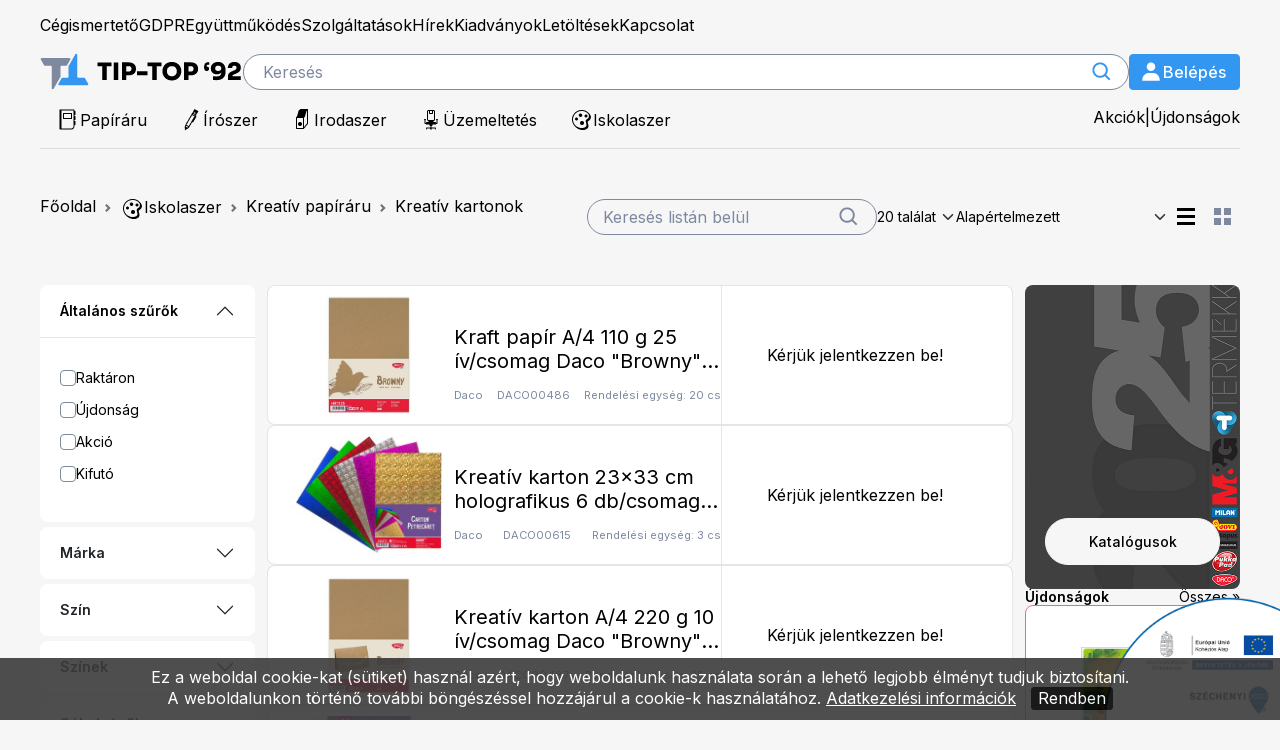

--- FILE ---
content_type: text/html; charset=UTF-8
request_url: https://www.tip-top92.hu/kreativ-kartonok-050202
body_size: 40700
content:
	<!DOCTYPE html>
<html lang="hu">
	<head>
		<meta charset="utf-8">
		<base href="https://www.tip-top92.hu/">
		<title>Kreatív kartonok</title>
		
		<link rel="shortcut icon" href="/favicons/favicon.ico" type="image/x-icon" />
		<link rel="icon" type="image/png" sizes="16x16" href="/favicons/favicon-16x16.png">
		<link rel="icon" type="image/png" sizes="32x32" href="/favicons/favicon-32x32.png">
		<link rel="apple-touch-icon" sizes="180x180" href="/favicons/apple-touch-icon.png">
		<link rel="android-chrome-icon" sizes="512x512" href="/favicons/android-chrome-512x512.png">
		<link rel="android-chrome-icon" sizes="192x192" href="/favicons/android-chrome-192x192.png">
		 
		<meta name="keywords" content="Kreatív kartonok">
		<meta name="description" content="Kreatív kartonok Kreatív kartonok">
		<meta NAME="robots" content="INDEX, FOLLOW">
		<meta name="viewport" content="width=device-width, initial-scale=1">
		
		<meta property="og:site_name" content="Kreatív kartonok">
		<meta property="og:title" content="Kreatív kartonok" />
		<meta property="og:description" content="Kreatív kartonok Kreatív kartonok" />
		<meta property="og:url" content="https://www.tip-top92.hu/kreativ-kartonok-050202" />
					<meta property="og:image" content="kepek/Kategoria/050202.jpg" />
				
		<meta http-equiv="X-UA-Compatible" content="IE=edge,chrome=1">
		<meta name="viewport" content="width=device-width, initial-scale=1, shrink-to-fit=no">
		
		
		<!--GOOGLE FONT-->
		<link rel="preconnect" href="https://fonts.googleapis.com">
		<link rel="preconnect" href="https://fonts.gstatic.com" crossorigin>
		<link href="https://fonts.googleapis.com/css2?family=Inter:wght@100;200;300;400;500;600;700;800;900&display=swap"
		rel="stylesheet">

		<!--BOOTSTRAP 5.2.3 CSS LIBRARY-->
		<link href="https://www.tip-top92.hu/kepek/tiptop/styles/bootstrap.min.css?v=3.34" rel="stylesheet">

		<!--STYLE.CSS-->
		<link rel="stylesheet" href="https://www.tip-top92.hu/kepek/tiptop/styles/styles.css?v=3.34" />
		<link rel="stylesheet" href="css/custom.css?v=3.34">
		
		<link rel="stylesheet" media="screen" href="css/ws-style.css?v=3.34">
		
		<script src="https://www.tip-top92.hu/kepek/tiptop/scripts/jquery.min.js"></script>
		<script src="https://www.tip-top92.hu/kepek/tiptop/assets/owlcarousel2/owl.carousel.min.js?v=3.34"></script>
		
		

		<script type="text/javascript">
			var pageBaseHref  = 'https://www.tip-top92.hu/';
			var baseurl = 'https://www.tip-top92.hu/';
			var keresesIdozito;
			var keresesIdozitoSet = 99999;
		</script>
		
	</head>

				<body class="template-index">
	<div id="keepalive" class="keepalive" style="display:none;"></div>
	<div id="info" class="info"></div>
	<div id="alertPopup"><div id="alertPopupPanel"><div id="alertPopupInnerPanel"></div></div></div>
	<div id="loading" class="loading"><img src="files/images/loading.gif" style="max-width:100px;"/></div>
	<!-- popup frame --><!-- popup frame -->				<header class="header">
		<div id="placeholder"></div>
		<div id="header" class="container">
			<!-- TOP NAV -->
				<ul class="nav top-nav">
							<li id="mmcegismerteto" class="nav-item">
						<a href="cegismerteto" class="nav-link">Cégismertető</a>
					</li>
										<li id="mmgdpr" class="nav-item">
						<a href="gdpr" class="nav-link">GDPR</a>
					</li>
										<li id="mmkooperacio" class="nav-item">
						<a href="kooperacio" class="nav-link">Együttműködés</a>
					</li>
										<li id="mmszolgaltatasok" class="nav-item">
						<a href="szolgaltatasok" class="nav-link">Szolgáltatások</a>
					</li>
										<li id="mmhirek" class="nav-item">
						<a href="hirek" class="nav-link">Hírek</a>
					</li>
										<li id="mmkiadvanyok" class="nav-item">
						<a href="kiadvanyok" class="nav-link">Kiadványok</a>
					</li>
										<li id="mmletoltesek" class="nav-item">
						<a href="letoltesek" class="nav-link">Letöltések</a>
					</li>
										<li id="mmkapcsolat" class="nav-item">
						<a href="kapcsolat" class="nav-link">Kapcsolat</a>
					</li>
						</ul>

			<!-- MIDDLE NAVBAR-->
			<nav class="middle-nav">
				<a class="desktop-logo" href="https://www.tip-top92.hu/nyitolap">
					<img src="./assets/icons/logo-desktop.svg" alt="">
				</a>
				<a class="mobile-logo" href="https://www.tip-top92.hu/nyitolap">
					<img src="./assets/icons/logo-mobile.svg" alt="">
				</a>
				<form class="search" role="search" action="/kereses/" method="get">
					<input type="search" id="searchInputTop" name="searchtxt" class="form-control" placeholder="Keresés" aria-label="search">
					<svg class="search-icon" width="24" height="24" viewBox="0 0 24 25" fill="none"
					xmlns="http://www.w3.org/2000/svg" onClick="searchIt();">
					<path
					d="M10 18.5C11.846 18.5 13.543 17.865 14.897 16.812L19.293 21.208L20.707 19.794L16.311 15.398C17.365 14.043 18 12.346 18 10.5C18 6.089 14.411 2.5 10 2.5C5.589 2.5 2 6.089 2 10.5C2 14.911 5.589 18.5 10 18.5ZM10 4.5C13.309 4.5 16 7.191 16 10.5C16 13.809 13.309 16.5 10 16.5C6.691 16.5 4 13.809 4 10.5C4 7.191 6.691 4.5 10 4.5Z"
					fill="#3396F0" />
					</svg>

				</form>
				<div class="search-container" id="suggestPanel" style="display:none;">
					<div style="display: block;position: absolute;right: 15px;top: 15px;cursor: pointer;"><i class="fa fa-close" onclick="$('#suggestPanel').hide();$('#searchInputTop').val('');"></i></div>
					<div class="results-container">
						<div class="results-sidebar" id="sgpLeft">
						</div>

						<div class="results-list" id="sgpRight">
						</div>
					</div>
				</div>
				
								
									<div class="login-container">
						<div class="logged-out-button">
							<svg width="24" height="24" viewBox="0 0 24 25" fill="none" xmlns="http://www.w3.org/2000/svg">
							<path
							d="M7.5 7C7.5 9.481 9.519 11.5 12 11.5C14.481 11.5 16.5 9.481 16.5 7C16.5 4.519 14.481 2.5 12 2.5C9.519 2.5 7.5 4.519 7.5 7ZM20 21.5H21V20.5C21 16.641 17.859 13.5 14 13.5H10C6.14 13.5 3 16.641 3 20.5V21.5H4H5H19H20Z"
							fill="#ffffff" />
							</svg>
							<span class="logged-out-button-text">Belépés</span>
						</div>
					</div>
					<div id="login-container" class="pointer-container">
						<div class="login-registration-container">
							<form action="" method="POST">
								<h2 class="title">Üdvözöljük!</h2>
								<p class="text">Lépjen be a vásárláshoz, vagy regisztráljon!</p>
								<input autocomplete="off" type="text" name="loginusrname_var" id="login-email" placeholder="E-mail cím">
								<input autocomplete="off" type="password" name="loginpsw_var" id="login-password"
								placeholder="Jelszó">
								<div class="button-container">
									<button class="login-button" type="submit" name="loginbtn">Bejelentkezés</button>
									<a class="registration-button" href="regisztracio">Regisztráció</a>
								</div>
								<div class="stay-forgot-container mt15">
									<div class="stay-container">
										<input type="checkbox" name="stay_logged" id="stay-logged" value="stay_logged">
										<label for="stay-logged">Bejelentkezve maradok</label>
									</div>
									<a class="forgot" href="uj-jelszo">Elfelejtettem a jelszavam</a>
								</div>
							</form>
						</div>
					</div>
							
				<div class="hamburger-container">
					<img src="https://www.tip-top92.hu//assets/icons/hamburger-menu.svg" alt="">
					<ul id="hamburger-nav" class="hamburger-nav">
															<li id="mmcegismerteto" class="nav-item">
										<a href="cegismerteto" class="nav-link">Cégismertető</a>
									</li>
																		<li id="mmgdpr" class="nav-item">
										<a href="gdpr" class="nav-link">GDPR</a>
									</li>
																		<li id="mmkooperacio" class="nav-item">
										<a href="kooperacio" class="nav-link">Együttműködés</a>
									</li>
																		<li id="mmszolgaltatasok" class="nav-item">
										<a href="szolgaltatasok" class="nav-link">Szolgáltatások</a>
									</li>
																		<li id="mmhirek" class="nav-item">
										<a href="hirek" class="nav-link">Hírek</a>
									</li>
																		<li id="mmkiadvanyok" class="nav-item">
										<a href="kiadvanyok" class="nav-link">Kiadványok</a>
									</li>
																		<li id="mmletoltesek" class="nav-item">
										<a href="letoltesek" class="nav-link">Letöltések</a>
									</li>
																		<li id="mmkapcsolat" class="nav-item">
										<a href="kapcsolat" class="nav-link">Kapcsolat</a>
									</li>
														</ul>
				</div>
			</nav>
			<!-- BOTTOM NAV -->
			
		<nav class="bottom-nav">
			<!-- MAINCATMENU23 gen:23:19:22 -->
			<div class="desktop-nav-item-container">
	
						<div class="nav-item">
								
								<a href="papiraru"><img src="https://www.tip-top92.hu/files/images/kategoria_kepek/papiraru.png" alt=""><span>Papíráru</span></a>
								<div class="megamenu-container">
									<div class="megamenu-main-nav-item" style="align-content:start;">
		
											<a href="irodai-papiraru" class="megamenu-main-item msc1" id="mmSC1_0101" onmouseover="mmShowSubCats('scSubNav0101');" >
												Irodai papíráru 
											</a>
		
											<a href="iskolai-papiraru" class="megamenu-main-item msc1" id="mmSC1_0102" onmouseover="mmShowSubCats('scSubNav0102');" >
												Iskolai papíráru 
											</a>
		
											<a href="kreativ-papiraru" class="megamenu-main-item msc1" id="mmSC1_0103" onmouseover="mmShowSubCats('scSubNav0103');" >
												Kreatív papíráru 
											</a>
		
											<a href="haztartasi-papiraru" class="megamenu-main-item msc1" id="mmSC1_0104" onmouseover="mmShowSubCats('scSubNav0104');" >
												Háztartási papíráru 
											</a>
		
											<a href="naptar--hataridonaplo" class="megamenu-main-item msc1" id="mmSC1_0105" onmouseover="mmShowSubCats('scSubNav0105');" >
												Naptár, határidőnapló 
											</a>
		
											<a href="egyeb-papiraru" class="megamenu-main-item msc1" id="mmSC1_0106" onmouseover="mmShowSubCats('scSubNav0106');" >
												Egyéb papíráru 
											</a>
	
									</div>
	
												<div id="scSubNav0101" class="megamenu-sub-nav-item hide"  style="align-content:start;">
	
															<a href="fenymasolopapirok" class="megamenu-sub-item msc2" id="mmSC2_010101">
																Fénymásolópapírok
																<span class="query-quantity">(129 db)</span></a>
	
															<a href="nyomtatopapirok" class="megamenu-sub-item msc2" id="mmSC2_010102">
																Nyomtatópapírok
																<span class="query-quantity">(23 db)</span></a>
	
															<a href="fotopapirok" class="megamenu-sub-item msc2" id="mmSC2_010103">
																Fotópapírok
																<span class="query-quantity">(3 db)</span></a>
	
															<a href="muszaki-papirok" class="megamenu-sub-item msc2" id="mmSC2_010104">
																Műszaki papírok
																<span class="query-quantity">(17 db)</span></a>
	
															<a href="leporellok" class="megamenu-sub-item msc2" id="mmSC2_010105">
																Leporellók
																<span class="query-quantity">(5 db)</span></a>
	
															<a href="etikettek" class="megamenu-sub-item msc2" id="mmSC2_010107">
																Etikettek
																<span class="query-quantity">(83 db)</span></a>
	
															<a href="penztargepszalagok" class="megamenu-sub-item msc2" id="mmSC2_010108">
																Pénztárgépszalagok
																<span class="query-quantity">(6 db)</span></a>
	
															<a href="arazogepszalagok" class="megamenu-sub-item msc2" id="mmSC2_010109">
																Árazógépszalagok
																<span class="query-quantity">(19 db)</span></a>
	
															<a href="boritekok" class="megamenu-sub-item msc2" id="mmSC2_010110">
																Borítékok
																<span class="query-quantity">(222 db)</span></a>
	
															<a href="ontapado-jegyzettombok" class="megamenu-sub-item msc2" id="mmSC2_010111">
																Öntapadó jegyzettömbök
																<span class="query-quantity">(89 db)</span></a>
	
															<a href="oldaljelolok" class="megamenu-sub-item msc2" id="mmSC2_010112">
																Oldaljelölők
																<span class="query-quantity">(37 db)</span></a>
	
															<a href="tepotombok" class="megamenu-sub-item msc2" id="mmSC2_010113">
																Tépőtömbök
																<span class="query-quantity">(26 db)</span></a>
	
															<a href="noteszek" class="megamenu-sub-item msc2" id="mmSC2_010114">
																Noteszek
																<span class="query-quantity">(18 db)</span></a>
	
															<a href="spiralnoteszek" class="megamenu-sub-item msc2" id="mmSC2_010115">
																Spirálnoteszek
																<span class="query-quantity">(17 db)</span></a>
	
															<a href="spiralfuzetek" class="megamenu-sub-item msc2" id="mmSC2_010116">
																Spirálfüzetek
																<span class="query-quantity">(527 db)</span></a>
	
															<a href="fuzetek" class="megamenu-sub-item msc2" id="mmSC2_010117">
																Füzetek
																<span class="query-quantity">(27 db)</span></a>
	
															<a href="naplok" class="megamenu-sub-item msc2" id="mmSC2_010118">
																Naplók
																<span class="query-quantity">(31 db)</span></a>
	
															<a href="beirok" class="megamenu-sub-item msc2" id="mmSC2_010119">
																Beírók
																<span class="query-quantity">(4 db)</span></a>
	
															<a href="mutatok" class="megamenu-sub-item msc2" id="mmSC2_010120">
																Mutatók
																<span class="query-quantity">(5 db)</span></a>
	
															<a href="onatirotombok" class="megamenu-sub-item msc2" id="mmSC2_010121">
																Önátírótömbök
																<span class="query-quantity">(4 db)</span></a>
	
															<a href="naptarak--hataridonaplok" class="megamenu-sub-item msc2" id="mmSC2_010122">
																Naptárak, határidőnaplók
																<span class="query-quantity">(431 db)</span></a>
	
															<a href="oklevelek" class="megamenu-sub-item msc2" id="mmSC2_010123">
																Oklevelek
																<span class="query-quantity">(4 db)</span></a>
	
															<a href="rovatolt-papirok" class="megamenu-sub-item msc2" id="mmSC2_010124">
																Rovatolt papírok
																<span class="query-quantity">(3 db)</span></a>
	
															<a href="indigok" class="megamenu-sub-item msc2" id="mmSC2_010125">
																Indigók
																<span class="query-quantity">(2 db)</span></a>
	
															<a href="gyuruskonyvbetetek" class="megamenu-sub-item msc2" id="mmSC2_010126">
																Gyűrűskönyvbetétek
																<span class="query-quantity">(5 db)</span></a>
	
															<a href="nyomtatvanyok" class="megamenu-sub-item msc2" id="mmSC2_010127">
																Nyomtatványok
																<span class="query-quantity">(100 db)</span></a>
	
															<a href="kartonok" class="megamenu-sub-item msc2" id="mmSC2_010128">
																Kartonok
																<span class="query-quantity">(2 db)</span></a>
									</div>
												<div id="scSubNav0102" class="megamenu-sub-nav-item hide"  style="align-content:start;">
	
															<a href="fuzetek-010201" class="megamenu-sub-item msc2" id="mmSC2_010201">
																Füzetek
																<span class="query-quantity">(89 db)</span></a>
	
															<a href="spiralfuzetek-010202" class="megamenu-sub-item msc2" id="mmSC2_010202">
																Spirálfüzetek
																<span class="query-quantity">(578 db)</span></a>
	
															<a href="vazlatfuzetek" class="megamenu-sub-item msc2" id="mmSC2_010203">
																Vázlatfüzetek
																<span class="query-quantity">(4 db)</span></a>
	
															<a href="noteszek-010204" class="megamenu-sub-item msc2" id="mmSC2_010204">
																Noteszek
																<span class="query-quantity">(18 db)</span></a>
	
															<a href="spiralnoteszek-010205" class="megamenu-sub-item msc2" id="mmSC2_010205">
																Spirálnoteszek
																<span class="query-quantity">(23 db)</span></a>
	
															<a href="naplok-010206" class="megamenu-sub-item msc2" id="mmSC2_010206">
																Naplók
																<span class="query-quantity">(62 db)</span></a>
	
															<a href="emlekkonyvek" class="megamenu-sub-item msc2" id="mmSC2_010207">
																Emlékkönyvek
																<span class="query-quantity">(5 db)</span></a>
	
															<a href="diaknaptarak" class="megamenu-sub-item msc2" id="mmSC2_010208">
																Diáknaptárak
																<span class="query-quantity">(1 db)</span></a>
	
															<a href="tanari-zsebkonyvek" class="megamenu-sub-item msc2" id="mmSC2_010209">
																Tanári zsebkönyvek
																<span class="query-quantity">(3 db)</span></a>
	
															<a href="orarendek" class="megamenu-sub-item msc2" id="mmSC2_010210">
																Órarendek
																<span class="query-quantity">(10 db)</span></a>
	
															<a href="vignettak" class="megamenu-sub-item msc2" id="mmSC2_010211">
																Vignetták
																<span class="query-quantity">(41 db)</span></a>
	
															<a href="matricak" class="megamenu-sub-item msc2" id="mmSC2_010212">
																Matricák
																<span class="query-quantity">(474 db)</span></a>
	
															<a href="fuzetboritok" class="megamenu-sub-item msc2" id="mmSC2_010214">
																Füzetborítók
																<span class="query-quantity">(18 db)</span></a>
	
															<a href="origami-lapok" class="megamenu-sub-item msc2" id="mmSC2_010215">
																Origami lapok
																<span class="query-quantity">(3 db)</span></a>
	
															<a href="kivago-lapok" class="megamenu-sub-item msc2" id="mmSC2_010216">
																Kivágó lapok
																<span class="query-quantity">(2 db)</span></a>
	
															<a href="szines-papir--es-pontracs" class="megamenu-sub-item msc2" id="mmSC2_010217">
																Színes papír- és pontrács
																<span class="query-quantity">(1 db)</span></a>
	
															<a href="technikatasakok" class="megamenu-sub-item msc2" id="mmSC2_010218">
																Technikatasakok
																<span class="query-quantity">(3 db)</span></a>
	
															<a href="jatekpenz" class="megamenu-sub-item msc2" id="mmSC2_010219">
																Játékpénz
																<span class="query-quantity">(1 db)</span></a>
	
															<a href="millimeterpapirok" class="megamenu-sub-item msc2" id="mmSC2_010220">
																Milliméterpapírok
																<span class="query-quantity">(3 db)</span></a>
	
															<a href="rajzlapok" class="megamenu-sub-item msc2" id="mmSC2_010221">
																Rajzlapok
																<span class="query-quantity">(6 db)</span></a>
	
															<a href="rajzlaptombok" class="megamenu-sub-item msc2" id="mmSC2_010222">
																Rajzlaptömbök
																<span class="query-quantity">(3 db)</span></a>
	
															<a href="muszaki-rajzlapok" class="megamenu-sub-item msc2" id="mmSC2_010223">
																Műszaki rajzlapok
																<span class="query-quantity">(8 db)</span></a>
	
															<a href="irolapok" class="megamenu-sub-item msc2" id="mmSC2_010224">
																Írólapok
																<span class="query-quantity">(1 db)</span></a>
	
															<a href="krepp-papirok" class="megamenu-sub-item msc2" id="mmSC2_010225">
																Krepp papírok
																<span class="query-quantity">(34 db)</span></a>
	
															<a href="pausz-papirok" class="megamenu-sub-item msc2" id="mmSC2_010226">
																Pausz papírok
																<span class="query-quantity">(6 db)</span></a>
	
															<a href="akvarell-papirok" class="megamenu-sub-item msc2" id="mmSC2_010227">
																Akvarell papírok
																<span class="query-quantity">(5 db)</span></a>
	
															<a href="dekoracios-kartonok" class="megamenu-sub-item msc2" id="mmSC2_010228">
																Dekorációs kartonok
																<span class="query-quantity">(25 db)</span></a>
	
															<a href="fotokartonok" class="megamenu-sub-item msc2" id="mmSC2_010229">
																Fotókartonok
																<span class="query-quantity">(4 db)</span></a>
	
															<a href="kreativ-kartonok" class="megamenu-sub-item msc2" id="mmSC2_010230">
																Kreatív kartonok
																<span class="query-quantity">(43 db)</span></a>
	
															<a href="egyeb-papiraru-010231" class="megamenu-sub-item msc2" id="mmSC2_010231">
																Egyéb papíráru
																<span class="query-quantity">(11 db)</span></a>
									</div>
												<div id="scSubNav0103" class="megamenu-sub-nav-item hide"  style="align-content:start;">
	
															<a href="dekoracios-kartonok-010301" class="megamenu-sub-item msc2" id="mmSC2_010301">
																Dekorációs kartonok
																<span class="query-quantity">(25 db)</span></a>
	
															<a href="kreativ-kartonok-010302" class="megamenu-sub-item msc2" id="mmSC2_010302">
																Kreatív kartonok
																<span class="query-quantity">(42 db)</span></a>
	
															<a href="fotokartonok-010303" class="megamenu-sub-item msc2" id="mmSC2_010303">
																Fotókartonok
																<span class="query-quantity">(1 db)</span></a>
	
															<a href="akvarell-papirok-010304" class="megamenu-sub-item msc2" id="mmSC2_010304">
																Akvarell papírok
																<span class="query-quantity">(5 db)</span></a>
	
															<a href="fotokartonok-010305" class="megamenu-sub-item msc2" id="mmSC2_010305">
																Fotókartonok
																<span class="query-quantity">(4 db)</span></a>
	
															<a href="krepp-papirok-010306" class="megamenu-sub-item msc2" id="mmSC2_010306">
																Krepp papírok
																<span class="query-quantity">(37 db)</span></a>
	
															<a href="origami-lapok-010307" class="megamenu-sub-item msc2" id="mmSC2_010307">
																Origami lapok
																<span class="query-quantity">(3 db)</span></a>
	
															<a href="kivago-lapok-010308" class="megamenu-sub-item msc2" id="mmSC2_010308">
																Kivágó lapok
																<span class="query-quantity">(2 db)</span></a>
	
															<a href="szines-papir--es-pontracs-010309" class="megamenu-sub-item msc2" id="mmSC2_010309">
																Színes papír- és pontrács
																<span class="query-quantity">(1 db)</span></a>
	
															<a href="technikatasakok-010310" class="megamenu-sub-item msc2" id="mmSC2_010310">
																Technikatasakok
																<span class="query-quantity">(3 db)</span></a>
	
															<a href="szinezok" class="megamenu-sub-item msc2" id="mmSC2_010311">
																Színezők
																<span class="query-quantity">(24 db)</span></a>
									</div>
												<div id="scSubNav0104" class="megamenu-sub-nav-item hide"  style="align-content:start;">
	
															<a href="szalvetak" class="megamenu-sub-item msc2" id="mmSC2_010401">
																Szalvéták
																<span class="query-quantity">(1 db)</span></a>
	
															<a href="keztorlok" class="megamenu-sub-item msc2" id="mmSC2_010402">
																Kéztörlők
																<span class="query-quantity">(6 db)</span></a>
	
															<a href="papir-zsebkendok" class="megamenu-sub-item msc2" id="mmSC2_010403">
																Papír zsebkendők
																<span class="query-quantity">(4 db)</span></a>
	
															<a href="toalettpapirok" class="megamenu-sub-item msc2" id="mmSC2_010404">
																Toalettpapírok
																<span class="query-quantity">(5 db)</span></a>
	
															<a href="konyhai-papirtermekek" class="megamenu-sub-item msc2" id="mmSC2_010405">
																Konyhai papírtermékek
																<span class="query-quantity">(2 db)</span></a>
	
															<a href="csomagolopapirok" class="megamenu-sub-item msc2" id="mmSC2_010406">
																Csomagolópapírok
																<span class="query-quantity">(5 db)</span></a>
	
															<a href="stelazsicsikok" class="megamenu-sub-item msc2" id="mmSC2_010407">
																Stelázsicsíkok
																<span class="query-quantity">(1 db)</span></a>
	
															<a href="szonyegpapirok" class="megamenu-sub-item msc2" id="mmSC2_010408">
																Szőnyegpapírok
																<span class="query-quantity">(2 db)</span></a>
	
															<a href="kartondobozok" class="megamenu-sub-item msc2" id="mmSC2_010409">
																Kartondobozok
																<span class="query-quantity">(2 db)</span></a>
									</div>
												<div id="scSubNav0105" class="megamenu-sub-nav-item hide"  style="align-content:start;">
	
															<a href="asztali-naptarak" class="megamenu-sub-item msc2" id="mmSC2_010501">
																Asztali naptárak
																<span class="query-quantity">(46 db)</span></a>
	
															<a href="falinaptarak" class="megamenu-sub-item msc2" id="mmSC2_010502">
																Falinaptárak
																<span class="query-quantity">(101 db)</span></a>
	
															<a href="speditor-naptarak" class="megamenu-sub-item msc2" id="mmSC2_010503">
																Speditőr naptárak
																<span class="query-quantity">(48 db)</span></a>
	
															<a href="plakatnaptarak" class="megamenu-sub-item msc2" id="mmSC2_010504">
																Plakátnaptárak
																<span class="query-quantity">(3 db)</span></a>
	
															<a href="zsebnaptarak" class="megamenu-sub-item msc2" id="mmSC2_010505">
																Zsebnaptárak
																<span class="query-quantity">(66 db)</span></a>
	
															<a href="hataridonaplok" class="megamenu-sub-item msc2" id="mmSC2_010506">
																Határidőnaplók
																<span class="query-quantity">(151 db)</span></a>
	
															<a href="konyoklok" class="megamenu-sub-item msc2" id="mmSC2_010507">
																Könyöklők
																<span class="query-quantity">(20 db)</span></a>
	
															<a href="kalendariumok" class="megamenu-sub-item msc2" id="mmSC2_010509">
																Kalendáriumok
																<span class="query-quantity">(11 db)</span></a>
									</div>
												<div id="scSubNav0106" class="megamenu-sub-nav-item hide"  style="align-content:start;">
	
															<a href="alairokonyvek" class="megamenu-sub-item msc2" id="mmSC2_010601">
																Aláírókönyvek
																<span class="query-quantity">(5 db)</span></a>
	
															<a href="vendegkonyvek" class="megamenu-sub-item msc2" id="mmSC2_010602">
																Vendégkönyvek
																<span class="query-quantity">(1 db)</span></a>
	
															<a href="ajandekkiserok" class="megamenu-sub-item msc2" id="mmSC2_010603">
																Ajándékkísérők
																<span class="query-quantity">(6 db)</span></a>
	
															<a href="kepeslapok" class="megamenu-sub-item msc2" id="mmSC2_010604">
																Képeslapok
																<span class="query-quantity">(15 db)</span></a>
	
															<a href="diszcsomagolok" class="megamenu-sub-item msc2" id="mmSC2_010605">
																Díszcsomagolók
																<span class="query-quantity">(17 db)</span></a>
	
															<a href="disztasakok" class="megamenu-sub-item msc2" id="mmSC2_010606">
																Dísztasakok
																<span class="query-quantity">(39 db)</span></a>
	
															<a href="partimeghivok" class="megamenu-sub-item msc2" id="mmSC2_010607">
																Partimeghívók
																<span class="query-quantity">(11 db)</span></a>
									</div>					</div>			</div>
						<div class="nav-item">
								
								<a href="iroszer"><img src="https://www.tip-top92.hu/files/images/kategoria_kepek/iroszer.png" alt=""><span>Írószer</span></a>
								<div class="megamenu-container">
									<div class="megamenu-main-nav-item" style="align-content:start;">
		
											<a href="tollak" class="megamenu-main-item msc1" id="mmSC1_0201" onmouseover="mmShowSubCats('scSubNav0201');" >
												Tollak 
											</a>
		
											<a href="nyomosironok" class="megamenu-main-item msc1" id="mmSC1_0202" onmouseover="mmShowSubCats('scSubNav0202');" >
												Nyomósirónok 
											</a>
		
											<a href="ceruzak" class="megamenu-main-item msc1" id="mmSC1_0203" onmouseover="mmShowSubCats('scSubNav0203');" >
												Ceruzák 
											</a>
		
											<a href="radirok" class="megamenu-main-item msc1" id="mmSC1_0204" onmouseover="mmShowSubCats('scSubNav0204');" >
												Radírok 
											</a>
		
											<a href="hegyezok" class="megamenu-main-item msc1" id="mmSC1_0205" onmouseover="mmShowSubCats('scSubNav0205');" >
												Hegyezők 
											</a>
		
											<a href="filcek" class="megamenu-main-item msc1" id="mmSC1_0206" onmouseover="mmShowSubCats('scSubNav0206');" >
												Filcek 
											</a>
		
											<a href="iskolai-rajzeszkozok" class="megamenu-main-item msc1" id="mmSC1_0207" onmouseover="mmShowSubCats('scSubNav0207');" >
												Iskolai rajzeszközök 
											</a>
		
											<a href="muveszi-rajzeszkozok" class="megamenu-main-item msc1" id="mmSC1_0208" onmouseover="mmShowSubCats('scSubNav0208');" >
												Művészi rajzeszközök 
											</a>
		
											<a href="muszaki-rajzeszkozok" class="megamenu-main-item msc1" id="mmSC1_0209" onmouseover="mmShowSubCats('scSubNav0209');" >
												Műszaki rajzeszközök 
											</a>
		
											<a href="vonalzok" class="megamenu-main-item msc1" id="mmSC1_0210" onmouseover="mmShowSubCats('scSubNav0210');" >
												Vonalzók 
											</a>
		
											<a href="egyeb" class="megamenu-main-item msc1" id="mmSC1_0211" onmouseover="mmShowSubCats('scSubNav0211');" >
												Egyéb 
											</a>
	
									</div>
	
												<div id="scSubNav0101" class="megamenu-sub-nav-item hide"  style="align-content:start;">
	
															<a href="fenymasolopapirok" class="megamenu-sub-item msc2" id="mmSC2_010101">
																Fénymásolópapírok
																<span class="query-quantity">(129 db)</span></a>
	
															<a href="nyomtatopapirok" class="megamenu-sub-item msc2" id="mmSC2_010102">
																Nyomtatópapírok
																<span class="query-quantity">(23 db)</span></a>
	
															<a href="fotopapirok" class="megamenu-sub-item msc2" id="mmSC2_010103">
																Fotópapírok
																<span class="query-quantity">(3 db)</span></a>
	
															<a href="muszaki-papirok" class="megamenu-sub-item msc2" id="mmSC2_010104">
																Műszaki papírok
																<span class="query-quantity">(17 db)</span></a>
	
															<a href="leporellok" class="megamenu-sub-item msc2" id="mmSC2_010105">
																Leporellók
																<span class="query-quantity">(5 db)</span></a>
	
															<a href="etikettek" class="megamenu-sub-item msc2" id="mmSC2_010107">
																Etikettek
																<span class="query-quantity">(83 db)</span></a>
	
															<a href="penztargepszalagok" class="megamenu-sub-item msc2" id="mmSC2_010108">
																Pénztárgépszalagok
																<span class="query-quantity">(6 db)</span></a>
	
															<a href="arazogepszalagok" class="megamenu-sub-item msc2" id="mmSC2_010109">
																Árazógépszalagok
																<span class="query-quantity">(19 db)</span></a>
	
															<a href="boritekok" class="megamenu-sub-item msc2" id="mmSC2_010110">
																Borítékok
																<span class="query-quantity">(222 db)</span></a>
	
															<a href="ontapado-jegyzettombok" class="megamenu-sub-item msc2" id="mmSC2_010111">
																Öntapadó jegyzettömbök
																<span class="query-quantity">(89 db)</span></a>
	
															<a href="oldaljelolok" class="megamenu-sub-item msc2" id="mmSC2_010112">
																Oldaljelölők
																<span class="query-quantity">(37 db)</span></a>
	
															<a href="tepotombok" class="megamenu-sub-item msc2" id="mmSC2_010113">
																Tépőtömbök
																<span class="query-quantity">(26 db)</span></a>
	
															<a href="noteszek" class="megamenu-sub-item msc2" id="mmSC2_010114">
																Noteszek
																<span class="query-quantity">(18 db)</span></a>
	
															<a href="spiralnoteszek" class="megamenu-sub-item msc2" id="mmSC2_010115">
																Spirálnoteszek
																<span class="query-quantity">(17 db)</span></a>
	
															<a href="spiralfuzetek" class="megamenu-sub-item msc2" id="mmSC2_010116">
																Spirálfüzetek
																<span class="query-quantity">(527 db)</span></a>
	
															<a href="fuzetek" class="megamenu-sub-item msc2" id="mmSC2_010117">
																Füzetek
																<span class="query-quantity">(27 db)</span></a>
	
															<a href="naplok" class="megamenu-sub-item msc2" id="mmSC2_010118">
																Naplók
																<span class="query-quantity">(31 db)</span></a>
	
															<a href="beirok" class="megamenu-sub-item msc2" id="mmSC2_010119">
																Beírók
																<span class="query-quantity">(4 db)</span></a>
	
															<a href="mutatok" class="megamenu-sub-item msc2" id="mmSC2_010120">
																Mutatók
																<span class="query-quantity">(5 db)</span></a>
	
															<a href="onatirotombok" class="megamenu-sub-item msc2" id="mmSC2_010121">
																Önátírótömbök
																<span class="query-quantity">(4 db)</span></a>
	
															<a href="naptarak--hataridonaplok" class="megamenu-sub-item msc2" id="mmSC2_010122">
																Naptárak, határidőnaplók
																<span class="query-quantity">(431 db)</span></a>
	
															<a href="oklevelek" class="megamenu-sub-item msc2" id="mmSC2_010123">
																Oklevelek
																<span class="query-quantity">(4 db)</span></a>
	
															<a href="rovatolt-papirok" class="megamenu-sub-item msc2" id="mmSC2_010124">
																Rovatolt papírok
																<span class="query-quantity">(3 db)</span></a>
	
															<a href="indigok" class="megamenu-sub-item msc2" id="mmSC2_010125">
																Indigók
																<span class="query-quantity">(2 db)</span></a>
	
															<a href="gyuruskonyvbetetek" class="megamenu-sub-item msc2" id="mmSC2_010126">
																Gyűrűskönyvbetétek
																<span class="query-quantity">(5 db)</span></a>
	
															<a href="nyomtatvanyok" class="megamenu-sub-item msc2" id="mmSC2_010127">
																Nyomtatványok
																<span class="query-quantity">(100 db)</span></a>
	
															<a href="kartonok" class="megamenu-sub-item msc2" id="mmSC2_010128">
																Kartonok
																<span class="query-quantity">(2 db)</span></a>
									</div>
												<div id="scSubNav0102" class="megamenu-sub-nav-item hide"  style="align-content:start;">
	
															<a href="fuzetek-010201" class="megamenu-sub-item msc2" id="mmSC2_010201">
																Füzetek
																<span class="query-quantity">(89 db)</span></a>
	
															<a href="spiralfuzetek-010202" class="megamenu-sub-item msc2" id="mmSC2_010202">
																Spirálfüzetek
																<span class="query-quantity">(578 db)</span></a>
	
															<a href="vazlatfuzetek" class="megamenu-sub-item msc2" id="mmSC2_010203">
																Vázlatfüzetek
																<span class="query-quantity">(4 db)</span></a>
	
															<a href="noteszek-010204" class="megamenu-sub-item msc2" id="mmSC2_010204">
																Noteszek
																<span class="query-quantity">(18 db)</span></a>
	
															<a href="spiralnoteszek-010205" class="megamenu-sub-item msc2" id="mmSC2_010205">
																Spirálnoteszek
																<span class="query-quantity">(23 db)</span></a>
	
															<a href="naplok-010206" class="megamenu-sub-item msc2" id="mmSC2_010206">
																Naplók
																<span class="query-quantity">(62 db)</span></a>
	
															<a href="emlekkonyvek" class="megamenu-sub-item msc2" id="mmSC2_010207">
																Emlékkönyvek
																<span class="query-quantity">(5 db)</span></a>
	
															<a href="diaknaptarak" class="megamenu-sub-item msc2" id="mmSC2_010208">
																Diáknaptárak
																<span class="query-quantity">(1 db)</span></a>
	
															<a href="tanari-zsebkonyvek" class="megamenu-sub-item msc2" id="mmSC2_010209">
																Tanári zsebkönyvek
																<span class="query-quantity">(3 db)</span></a>
	
															<a href="orarendek" class="megamenu-sub-item msc2" id="mmSC2_010210">
																Órarendek
																<span class="query-quantity">(10 db)</span></a>
	
															<a href="vignettak" class="megamenu-sub-item msc2" id="mmSC2_010211">
																Vignetták
																<span class="query-quantity">(41 db)</span></a>
	
															<a href="matricak" class="megamenu-sub-item msc2" id="mmSC2_010212">
																Matricák
																<span class="query-quantity">(474 db)</span></a>
	
															<a href="fuzetboritok" class="megamenu-sub-item msc2" id="mmSC2_010214">
																Füzetborítók
																<span class="query-quantity">(18 db)</span></a>
	
															<a href="origami-lapok" class="megamenu-sub-item msc2" id="mmSC2_010215">
																Origami lapok
																<span class="query-quantity">(3 db)</span></a>
	
															<a href="kivago-lapok" class="megamenu-sub-item msc2" id="mmSC2_010216">
																Kivágó lapok
																<span class="query-quantity">(2 db)</span></a>
	
															<a href="szines-papir--es-pontracs" class="megamenu-sub-item msc2" id="mmSC2_010217">
																Színes papír- és pontrács
																<span class="query-quantity">(1 db)</span></a>
	
															<a href="technikatasakok" class="megamenu-sub-item msc2" id="mmSC2_010218">
																Technikatasakok
																<span class="query-quantity">(3 db)</span></a>
	
															<a href="jatekpenz" class="megamenu-sub-item msc2" id="mmSC2_010219">
																Játékpénz
																<span class="query-quantity">(1 db)</span></a>
	
															<a href="millimeterpapirok" class="megamenu-sub-item msc2" id="mmSC2_010220">
																Milliméterpapírok
																<span class="query-quantity">(3 db)</span></a>
	
															<a href="rajzlapok" class="megamenu-sub-item msc2" id="mmSC2_010221">
																Rajzlapok
																<span class="query-quantity">(6 db)</span></a>
	
															<a href="rajzlaptombok" class="megamenu-sub-item msc2" id="mmSC2_010222">
																Rajzlaptömbök
																<span class="query-quantity">(3 db)</span></a>
	
															<a href="muszaki-rajzlapok" class="megamenu-sub-item msc2" id="mmSC2_010223">
																Műszaki rajzlapok
																<span class="query-quantity">(8 db)</span></a>
	
															<a href="irolapok" class="megamenu-sub-item msc2" id="mmSC2_010224">
																Írólapok
																<span class="query-quantity">(1 db)</span></a>
	
															<a href="krepp-papirok" class="megamenu-sub-item msc2" id="mmSC2_010225">
																Krepp papírok
																<span class="query-quantity">(34 db)</span></a>
	
															<a href="pausz-papirok" class="megamenu-sub-item msc2" id="mmSC2_010226">
																Pausz papírok
																<span class="query-quantity">(6 db)</span></a>
	
															<a href="akvarell-papirok" class="megamenu-sub-item msc2" id="mmSC2_010227">
																Akvarell papírok
																<span class="query-quantity">(5 db)</span></a>
	
															<a href="dekoracios-kartonok" class="megamenu-sub-item msc2" id="mmSC2_010228">
																Dekorációs kartonok
																<span class="query-quantity">(25 db)</span></a>
	
															<a href="fotokartonok" class="megamenu-sub-item msc2" id="mmSC2_010229">
																Fotókartonok
																<span class="query-quantity">(4 db)</span></a>
	
															<a href="kreativ-kartonok" class="megamenu-sub-item msc2" id="mmSC2_010230">
																Kreatív kartonok
																<span class="query-quantity">(43 db)</span></a>
	
															<a href="egyeb-papiraru-010231" class="megamenu-sub-item msc2" id="mmSC2_010231">
																Egyéb papíráru
																<span class="query-quantity">(11 db)</span></a>
									</div>
												<div id="scSubNav0103" class="megamenu-sub-nav-item hide"  style="align-content:start;">
	
															<a href="dekoracios-kartonok-010301" class="megamenu-sub-item msc2" id="mmSC2_010301">
																Dekorációs kartonok
																<span class="query-quantity">(25 db)</span></a>
	
															<a href="kreativ-kartonok-010302" class="megamenu-sub-item msc2" id="mmSC2_010302">
																Kreatív kartonok
																<span class="query-quantity">(42 db)</span></a>
	
															<a href="fotokartonok-010303" class="megamenu-sub-item msc2" id="mmSC2_010303">
																Fotókartonok
																<span class="query-quantity">(1 db)</span></a>
	
															<a href="akvarell-papirok-010304" class="megamenu-sub-item msc2" id="mmSC2_010304">
																Akvarell papírok
																<span class="query-quantity">(5 db)</span></a>
	
															<a href="fotokartonok-010305" class="megamenu-sub-item msc2" id="mmSC2_010305">
																Fotókartonok
																<span class="query-quantity">(4 db)</span></a>
	
															<a href="krepp-papirok-010306" class="megamenu-sub-item msc2" id="mmSC2_010306">
																Krepp papírok
																<span class="query-quantity">(37 db)</span></a>
	
															<a href="origami-lapok-010307" class="megamenu-sub-item msc2" id="mmSC2_010307">
																Origami lapok
																<span class="query-quantity">(3 db)</span></a>
	
															<a href="kivago-lapok-010308" class="megamenu-sub-item msc2" id="mmSC2_010308">
																Kivágó lapok
																<span class="query-quantity">(2 db)</span></a>
	
															<a href="szines-papir--es-pontracs-010309" class="megamenu-sub-item msc2" id="mmSC2_010309">
																Színes papír- és pontrács
																<span class="query-quantity">(1 db)</span></a>
	
															<a href="technikatasakok-010310" class="megamenu-sub-item msc2" id="mmSC2_010310">
																Technikatasakok
																<span class="query-quantity">(3 db)</span></a>
	
															<a href="szinezok" class="megamenu-sub-item msc2" id="mmSC2_010311">
																Színezők
																<span class="query-quantity">(24 db)</span></a>
									</div>
												<div id="scSubNav0104" class="megamenu-sub-nav-item hide"  style="align-content:start;">
	
															<a href="szalvetak" class="megamenu-sub-item msc2" id="mmSC2_010401">
																Szalvéták
																<span class="query-quantity">(1 db)</span></a>
	
															<a href="keztorlok" class="megamenu-sub-item msc2" id="mmSC2_010402">
																Kéztörlők
																<span class="query-quantity">(6 db)</span></a>
	
															<a href="papir-zsebkendok" class="megamenu-sub-item msc2" id="mmSC2_010403">
																Papír zsebkendők
																<span class="query-quantity">(4 db)</span></a>
	
															<a href="toalettpapirok" class="megamenu-sub-item msc2" id="mmSC2_010404">
																Toalettpapírok
																<span class="query-quantity">(5 db)</span></a>
	
															<a href="konyhai-papirtermekek" class="megamenu-sub-item msc2" id="mmSC2_010405">
																Konyhai papírtermékek
																<span class="query-quantity">(2 db)</span></a>
	
															<a href="csomagolopapirok" class="megamenu-sub-item msc2" id="mmSC2_010406">
																Csomagolópapírok
																<span class="query-quantity">(5 db)</span></a>
	
															<a href="stelazsicsikok" class="megamenu-sub-item msc2" id="mmSC2_010407">
																Stelázsicsíkok
																<span class="query-quantity">(1 db)</span></a>
	
															<a href="szonyegpapirok" class="megamenu-sub-item msc2" id="mmSC2_010408">
																Szőnyegpapírok
																<span class="query-quantity">(2 db)</span></a>
	
															<a href="kartondobozok" class="megamenu-sub-item msc2" id="mmSC2_010409">
																Kartondobozok
																<span class="query-quantity">(2 db)</span></a>
									</div>
												<div id="scSubNav0105" class="megamenu-sub-nav-item hide"  style="align-content:start;">
	
															<a href="asztali-naptarak" class="megamenu-sub-item msc2" id="mmSC2_010501">
																Asztali naptárak
																<span class="query-quantity">(46 db)</span></a>
	
															<a href="falinaptarak" class="megamenu-sub-item msc2" id="mmSC2_010502">
																Falinaptárak
																<span class="query-quantity">(101 db)</span></a>
	
															<a href="speditor-naptarak" class="megamenu-sub-item msc2" id="mmSC2_010503">
																Speditőr naptárak
																<span class="query-quantity">(48 db)</span></a>
	
															<a href="plakatnaptarak" class="megamenu-sub-item msc2" id="mmSC2_010504">
																Plakátnaptárak
																<span class="query-quantity">(3 db)</span></a>
	
															<a href="zsebnaptarak" class="megamenu-sub-item msc2" id="mmSC2_010505">
																Zsebnaptárak
																<span class="query-quantity">(66 db)</span></a>
	
															<a href="hataridonaplok" class="megamenu-sub-item msc2" id="mmSC2_010506">
																Határidőnaplók
																<span class="query-quantity">(151 db)</span></a>
	
															<a href="konyoklok" class="megamenu-sub-item msc2" id="mmSC2_010507">
																Könyöklők
																<span class="query-quantity">(20 db)</span></a>
	
															<a href="kalendariumok" class="megamenu-sub-item msc2" id="mmSC2_010509">
																Kalendáriumok
																<span class="query-quantity">(11 db)</span></a>
									</div>
												<div id="scSubNav0106" class="megamenu-sub-nav-item hide"  style="align-content:start;">
	
															<a href="alairokonyvek" class="megamenu-sub-item msc2" id="mmSC2_010601">
																Aláírókönyvek
																<span class="query-quantity">(5 db)</span></a>
	
															<a href="vendegkonyvek" class="megamenu-sub-item msc2" id="mmSC2_010602">
																Vendégkönyvek
																<span class="query-quantity">(1 db)</span></a>
	
															<a href="ajandekkiserok" class="megamenu-sub-item msc2" id="mmSC2_010603">
																Ajándékkísérők
																<span class="query-quantity">(6 db)</span></a>
	
															<a href="kepeslapok" class="megamenu-sub-item msc2" id="mmSC2_010604">
																Képeslapok
																<span class="query-quantity">(15 db)</span></a>
	
															<a href="diszcsomagolok" class="megamenu-sub-item msc2" id="mmSC2_010605">
																Díszcsomagolók
																<span class="query-quantity">(17 db)</span></a>
	
															<a href="disztasakok" class="megamenu-sub-item msc2" id="mmSC2_010606">
																Dísztasakok
																<span class="query-quantity">(39 db)</span></a>
	
															<a href="partimeghivok" class="megamenu-sub-item msc2" id="mmSC2_010607">
																Partimeghívók
																<span class="query-quantity">(11 db)</span></a>
									</div>
												<div id="scSubNav0201" class="megamenu-sub-nav-item hide"  style="align-content:start;">
	
															<a href="golyostollak" class="megamenu-sub-item msc2" id="mmSC2_020101">
																Golyóstollak
																<span class="query-quantity">(387 db)</span></a>
	
															<a href="rollerek" class="megamenu-sub-item msc2" id="mmSC2_020102">
																Rollerek
																<span class="query-quantity">(78 db)</span></a>
	
															<a href="zselestollak" class="megamenu-sub-item msc2" id="mmSC2_020103">
																Zseléstollak
																<span class="query-quantity">(50 db)</span></a>
	
															<a href="toltotollak" class="megamenu-sub-item msc2" id="mmSC2_020104">
																Töltőtollak
																<span class="query-quantity">(33 db)</span></a>
									</div>
												<div id="scSubNav0202" class="megamenu-sub-nav-item hide"  style="align-content:start;">
	
															<a href="nyomosironok-020201" class="megamenu-sub-item msc2" id="mmSC2_020201">
																Nyomósirónok
																<span class="query-quantity">(85 db)</span></a>
	
															<a href="toltoceruzak" class="megamenu-sub-item msc2" id="mmSC2_020202">
																Töltőceruzák
																<span class="query-quantity">(7 db)</span></a>
	
															<a href="ceruzabetetek" class="megamenu-sub-item msc2" id="mmSC2_020203">
																Ceruzabetétek
																<span class="query-quantity">(40 db)</span></a>
	
															<a href="potradirok" class="megamenu-sub-item msc2" id="mmSC2_020204">
																Pótradírok
																<span class="query-quantity">(3 db)</span></a>
									</div>
												<div id="scSubNav0203" class="megamenu-sub-nav-item hide"  style="align-content:start;">
	
															<a href="grafitceruzak" class="megamenu-sub-item msc2" id="mmSC2_020301">
																Grafitceruzák
																<span class="query-quantity">(136 db)</span></a>
	
															<a href="tolobetetes-ceruzak" class="megamenu-sub-item msc2" id="mmSC2_020302">
																Tolóbetétes ceruzák
																<span class="query-quantity">(9 db)</span></a>
	
															<a href="piros-kek-ceruzak" class="megamenu-sub-item msc2" id="mmSC2_020303">
																Piros-kék ceruzák
																<span class="query-quantity">(11 db)</span></a>
	
															<a href="szinesceruzak" class="megamenu-sub-item msc2" id="mmSC2_020304">
																Színesceruzák
																<span class="query-quantity">(282 db)</span></a>
	
															<a href="egyeb-ceruzak" class="megamenu-sub-item msc2" id="mmSC2_020305">
																Egyéb ceruzák
																<span class="query-quantity">(12 db)</span></a>
									</div>
												<div id="scSubNav0204" class="megamenu-sub-nav-item hide"  style="align-content:start;">
	
															<a href="normal-radirok" class="megamenu-sub-item msc2" id="mmSC2_020401">
																Normál radírok
																<span class="query-quantity">(96 db)</span></a>
	
															<a href="seprus-radirok" class="megamenu-sub-item msc2" id="mmSC2_020402">
																Seprűs radírok
																<span class="query-quantity">(2 db)</span></a>
	
															<a href="ceruzaradirok" class="megamenu-sub-item msc2" id="mmSC2_020403">
																Ceruzaradírok
																<span class="query-quantity">(9 db)</span></a>
	
															<a href="elektromos-radirok" class="megamenu-sub-item msc2" id="mmSC2_020404">
																Elektromos radírok
																<span class="query-quantity">(3 db)</span></a>
	
															<a href="gyurmaradirok" class="megamenu-sub-item msc2" id="mmSC2_020405">
																Gyurmaradírok
																<span class="query-quantity">(5 db)</span></a>
									</div>
												<div id="scSubNav0205" class="megamenu-sub-nav-item hide"  style="align-content:start;">
	
															<a href="kezi-hegyezok" class="megamenu-sub-item msc2" id="mmSC2_020501">
																Kézi hegyezők
																<span class="query-quantity">(74 db)</span></a>
	
															<a href="radiros-kezi-hegyezok" class="megamenu-sub-item msc2" id="mmSC2_020502">
																Radíros kézi hegyezők
																<span class="query-quantity">(39 db)</span></a>
	
															<a href="asztali-hegyezok" class="megamenu-sub-item msc2" id="mmSC2_020503">
																Asztali hegyezők
																<span class="query-quantity">(7 db)</span></a>
	
															<a href="elemes-hegyezok" class="megamenu-sub-item msc2" id="mmSC2_020504">
																Elemes hegyezők
																<span class="query-quantity">(4 db)</span></a>
									</div>
												<div id="scSubNav0206" class="megamenu-sub-nav-item hide"  style="align-content:start;">
	
															<a href="vizbazisu-filcek" class="megamenu-sub-item msc2" id="mmSC2_020601">
																Vízbázisú filcek
																<span class="query-quantity">(268 db)</span></a>
	
															<a href="szovegkiemelok" class="megamenu-sub-item msc2" id="mmSC2_020602">
																Szövegkiemelők
																<span class="query-quantity">(131 db)</span></a>
	
															<a href="alkoholos-filcek" class="megamenu-sub-item msc2" id="mmSC2_020603">
																Alkoholos filcek
																<span class="query-quantity">(222 db)</span></a>
	
															<a href="tablafilcek" class="megamenu-sub-item msc2" id="mmSC2_020604">
																Táblafilcek
																<span class="query-quantity">(48 db)</span></a>
	
															<a href="lakkfilcek" class="megamenu-sub-item msc2" id="mmSC2_020605">
																Lakkfilcek
																<span class="query-quantity">(89 db)</span></a>
	
															<a href="akrilfilcek" class="megamenu-sub-item msc2" id="mmSC2_020606">
																Akrilfilcek
																<span class="query-quantity">(36 db)</span></a>
	
															<a href="folyekony-kreta-filcek" class="megamenu-sub-item msc2" id="mmSC2_020607">
																Folyékony kréta filcek
																<span class="query-quantity">(9 db)</span></a>
	
															<a href="textilfilcek" class="megamenu-sub-item msc2" id="mmSC2_020608">
																Textilfilcek
																<span class="query-quantity">(17 db)</span></a>
	
															<a href="egyeb-filcek" class="megamenu-sub-item msc2" id="mmSC2_020609">
																Egyéb filcek
																<span class="query-quantity">(21 db)</span></a>
									</div>
												<div id="scSubNav0207" class="megamenu-sub-nav-item hide"  style="align-content:start;">
	
															<a href="zsirkretak" class="megamenu-sub-item msc2" id="mmSC2_020701">
																Zsírkréták
																<span class="query-quantity">(36 db)</span></a>
	
															<a href="olajpasztellek" class="megamenu-sub-item msc2" id="mmSC2_020702">
																Olajpasztellek
																<span class="query-quantity">(15 db)</span></a>
	
															<a href="kretak" class="megamenu-sub-item msc2" id="mmSC2_020703">
																Kréták
																<span class="query-quantity">(18 db)</span></a>
									</div>
												<div id="scSubNav0208" class="megamenu-sub-nav-item hide"  style="align-content:start;">
	
															<a href="famentes-ceruzak" class="megamenu-sub-item msc2" id="mmSC2_020801">
																Famentes ceruzák
																<span class="query-quantity">(14 db)</span></a>
	
															<a href="rajzszenek" class="megamenu-sub-item msc2" id="mmSC2_020802">
																Rajzszenek
																<span class="query-quantity">(13 db)</span></a>
	
															<a href="papir-visherek" class="megamenu-sub-item msc2" id="mmSC2_020803">
																Papír visherek
																<span class="query-quantity">(8 db)</span></a>
									</div>
												<div id="scSubNav0209" class="megamenu-sub-nav-item hide"  style="align-content:start;">
	
															<a href="korzok" class="megamenu-sub-item msc2" id="mmSC2_020901">
																Körzők
																<span class="query-quantity">(23 db)</span></a>
	
															<a href="csotollak" class="megamenu-sub-item msc2" id="mmSC2_020902">
																Csőtollak
																<span class="query-quantity">(3 db)</span></a>
	
															<a href="sablonok" class="megamenu-sub-item msc2" id="mmSC2_020903">
																Sablonok
																<span class="query-quantity">(8 db)</span></a>
									</div>
												<div id="scSubNav0210" class="megamenu-sub-nav-item hide"  style="align-content:start;">
	
															<a href="egyenes-vonalzok" class="megamenu-sub-item msc2" id="mmSC2_021001">
																Egyenes vonalzók
																<span class="query-quantity">(35 db)</span></a>
	
															<a href="haromszog-vonalzok" class="megamenu-sub-item msc2" id="mmSC2_021002">
																Háromszög vonalzók
																<span class="query-quantity">(5 db)</span></a>
	
															<a href="vonalzo-keszletek" class="megamenu-sub-item msc2" id="mmSC2_021003">
																Vonalzó készletek
																<span class="query-quantity">(15 db)</span></a>
	
															<a href="szogmerok" class="megamenu-sub-item msc2" id="mmSC2_021004">
																Szögmérők
																<span class="query-quantity">(5 db)</span></a>
									</div>
												<div id="scSubNav0211" class="megamenu-sub-nav-item hide"  style="align-content:start;">
	
															<a href="iroszertartok" class="megamenu-sub-item msc2" id="mmSC2_021101">
																Írószertartók
																<span class="query-quantity">(29 db)</span></a>
	
															<a href="asztali-rendezok" class="megamenu-sub-item msc2" id="mmSC2_021102">
																Asztali rendezők
																<span class="query-quantity">(9 db)</span></a>
									</div>					</div>			</div>
						<div class="nav-item">
								
								<a href="irodaszer"><img src="https://www.tip-top92.hu/files/images/kategoria_kepek/irodaszer.png" alt=""><span>Irodaszer</span></a>
								<div class="megamenu-container">
									<div class="megamenu-main-nav-item" style="align-content:start;">
		
											<a href="iratrendezes" class="megamenu-main-item msc1" id="mmSC1_0301" onmouseover="mmShowSubCats('scSubNav0301');" >
												Iratrendezés 
											</a>
		
											<a href="irodai-kisgepek--kiegeszitok" class="megamenu-main-item msc1" id="mmSC1_0302" onmouseover="mmShowSubCats('scSubNav0302');" >
												Irodai kisgépek, kiegészítők 
											</a>
		
											<a href="irodatechnika" class="megamenu-main-item msc1" id="mmSC1_0303" onmouseover="mmShowSubCats('scSubNav0303');" >
												Irodatechnika 
											</a>
		
											<a href="koteszet" class="megamenu-main-item msc1" id="mmSC1_0304" onmouseover="mmShowSubCats('scSubNav0304');" >
												Kötészet 
											</a>
		
											<a href="ragasztas" class="megamenu-main-item msc1" id="mmSC1_0305" onmouseover="mmShowSubCats('scSubNav0305');" >
												Ragasztás 
											</a>
		
											<a href="hibajavitas" class="megamenu-main-item msc1" id="mmSC1_0306" onmouseover="mmShowSubCats('scSubNav0306');" >
												Hibajavítás 
											</a>
		
											<a href="szamitastechnika" class="megamenu-main-item msc1" id="mmSC1_0307" onmouseover="mmShowSubCats('scSubNav0307');" >
												Számítástechnika 
											</a>
		
											<a href="nyomtato-kellekanyag" class="megamenu-main-item msc1" id="mmSC1_0308" onmouseover="mmShowSubCats('scSubNav0308');" >
												Nyomtató kellékanyag 
											</a>
		
											<a href="vizualtechnika" class="megamenu-main-item msc1" id="mmSC1_0309" onmouseover="mmShowSubCats('scSubNav0309');" >
												Vizuáltechnika 
											</a>
	
									</div>
	
												<div id="scSubNav0101" class="megamenu-sub-nav-item hide"  style="align-content:start;">
	
															<a href="fenymasolopapirok" class="megamenu-sub-item msc2" id="mmSC2_010101">
																Fénymásolópapírok
																<span class="query-quantity">(129 db)</span></a>
	
															<a href="nyomtatopapirok" class="megamenu-sub-item msc2" id="mmSC2_010102">
																Nyomtatópapírok
																<span class="query-quantity">(23 db)</span></a>
	
															<a href="fotopapirok" class="megamenu-sub-item msc2" id="mmSC2_010103">
																Fotópapírok
																<span class="query-quantity">(3 db)</span></a>
	
															<a href="muszaki-papirok" class="megamenu-sub-item msc2" id="mmSC2_010104">
																Műszaki papírok
																<span class="query-quantity">(17 db)</span></a>
	
															<a href="leporellok" class="megamenu-sub-item msc2" id="mmSC2_010105">
																Leporellók
																<span class="query-quantity">(5 db)</span></a>
	
															<a href="etikettek" class="megamenu-sub-item msc2" id="mmSC2_010107">
																Etikettek
																<span class="query-quantity">(83 db)</span></a>
	
															<a href="penztargepszalagok" class="megamenu-sub-item msc2" id="mmSC2_010108">
																Pénztárgépszalagok
																<span class="query-quantity">(6 db)</span></a>
	
															<a href="arazogepszalagok" class="megamenu-sub-item msc2" id="mmSC2_010109">
																Árazógépszalagok
																<span class="query-quantity">(19 db)</span></a>
	
															<a href="boritekok" class="megamenu-sub-item msc2" id="mmSC2_010110">
																Borítékok
																<span class="query-quantity">(222 db)</span></a>
	
															<a href="ontapado-jegyzettombok" class="megamenu-sub-item msc2" id="mmSC2_010111">
																Öntapadó jegyzettömbök
																<span class="query-quantity">(89 db)</span></a>
	
															<a href="oldaljelolok" class="megamenu-sub-item msc2" id="mmSC2_010112">
																Oldaljelölők
																<span class="query-quantity">(37 db)</span></a>
	
															<a href="tepotombok" class="megamenu-sub-item msc2" id="mmSC2_010113">
																Tépőtömbök
																<span class="query-quantity">(26 db)</span></a>
	
															<a href="noteszek" class="megamenu-sub-item msc2" id="mmSC2_010114">
																Noteszek
																<span class="query-quantity">(18 db)</span></a>
	
															<a href="spiralnoteszek" class="megamenu-sub-item msc2" id="mmSC2_010115">
																Spirálnoteszek
																<span class="query-quantity">(17 db)</span></a>
	
															<a href="spiralfuzetek" class="megamenu-sub-item msc2" id="mmSC2_010116">
																Spirálfüzetek
																<span class="query-quantity">(527 db)</span></a>
	
															<a href="fuzetek" class="megamenu-sub-item msc2" id="mmSC2_010117">
																Füzetek
																<span class="query-quantity">(27 db)</span></a>
	
															<a href="naplok" class="megamenu-sub-item msc2" id="mmSC2_010118">
																Naplók
																<span class="query-quantity">(31 db)</span></a>
	
															<a href="beirok" class="megamenu-sub-item msc2" id="mmSC2_010119">
																Beírók
																<span class="query-quantity">(4 db)</span></a>
	
															<a href="mutatok" class="megamenu-sub-item msc2" id="mmSC2_010120">
																Mutatók
																<span class="query-quantity">(5 db)</span></a>
	
															<a href="onatirotombok" class="megamenu-sub-item msc2" id="mmSC2_010121">
																Önátírótömbök
																<span class="query-quantity">(4 db)</span></a>
	
															<a href="naptarak--hataridonaplok" class="megamenu-sub-item msc2" id="mmSC2_010122">
																Naptárak, határidőnaplók
																<span class="query-quantity">(431 db)</span></a>
	
															<a href="oklevelek" class="megamenu-sub-item msc2" id="mmSC2_010123">
																Oklevelek
																<span class="query-quantity">(4 db)</span></a>
	
															<a href="rovatolt-papirok" class="megamenu-sub-item msc2" id="mmSC2_010124">
																Rovatolt papírok
																<span class="query-quantity">(3 db)</span></a>
	
															<a href="indigok" class="megamenu-sub-item msc2" id="mmSC2_010125">
																Indigók
																<span class="query-quantity">(2 db)</span></a>
	
															<a href="gyuruskonyvbetetek" class="megamenu-sub-item msc2" id="mmSC2_010126">
																Gyűrűskönyvbetétek
																<span class="query-quantity">(5 db)</span></a>
	
															<a href="nyomtatvanyok" class="megamenu-sub-item msc2" id="mmSC2_010127">
																Nyomtatványok
																<span class="query-quantity">(100 db)</span></a>
	
															<a href="kartonok" class="megamenu-sub-item msc2" id="mmSC2_010128">
																Kartonok
																<span class="query-quantity">(2 db)</span></a>
									</div>
												<div id="scSubNav0102" class="megamenu-sub-nav-item hide"  style="align-content:start;">
	
															<a href="fuzetek-010201" class="megamenu-sub-item msc2" id="mmSC2_010201">
																Füzetek
																<span class="query-quantity">(89 db)</span></a>
	
															<a href="spiralfuzetek-010202" class="megamenu-sub-item msc2" id="mmSC2_010202">
																Spirálfüzetek
																<span class="query-quantity">(578 db)</span></a>
	
															<a href="vazlatfuzetek" class="megamenu-sub-item msc2" id="mmSC2_010203">
																Vázlatfüzetek
																<span class="query-quantity">(4 db)</span></a>
	
															<a href="noteszek-010204" class="megamenu-sub-item msc2" id="mmSC2_010204">
																Noteszek
																<span class="query-quantity">(18 db)</span></a>
	
															<a href="spiralnoteszek-010205" class="megamenu-sub-item msc2" id="mmSC2_010205">
																Spirálnoteszek
																<span class="query-quantity">(23 db)</span></a>
	
															<a href="naplok-010206" class="megamenu-sub-item msc2" id="mmSC2_010206">
																Naplók
																<span class="query-quantity">(62 db)</span></a>
	
															<a href="emlekkonyvek" class="megamenu-sub-item msc2" id="mmSC2_010207">
																Emlékkönyvek
																<span class="query-quantity">(5 db)</span></a>
	
															<a href="diaknaptarak" class="megamenu-sub-item msc2" id="mmSC2_010208">
																Diáknaptárak
																<span class="query-quantity">(1 db)</span></a>
	
															<a href="tanari-zsebkonyvek" class="megamenu-sub-item msc2" id="mmSC2_010209">
																Tanári zsebkönyvek
																<span class="query-quantity">(3 db)</span></a>
	
															<a href="orarendek" class="megamenu-sub-item msc2" id="mmSC2_010210">
																Órarendek
																<span class="query-quantity">(10 db)</span></a>
	
															<a href="vignettak" class="megamenu-sub-item msc2" id="mmSC2_010211">
																Vignetták
																<span class="query-quantity">(41 db)</span></a>
	
															<a href="matricak" class="megamenu-sub-item msc2" id="mmSC2_010212">
																Matricák
																<span class="query-quantity">(474 db)</span></a>
	
															<a href="fuzetboritok" class="megamenu-sub-item msc2" id="mmSC2_010214">
																Füzetborítók
																<span class="query-quantity">(18 db)</span></a>
	
															<a href="origami-lapok" class="megamenu-sub-item msc2" id="mmSC2_010215">
																Origami lapok
																<span class="query-quantity">(3 db)</span></a>
	
															<a href="kivago-lapok" class="megamenu-sub-item msc2" id="mmSC2_010216">
																Kivágó lapok
																<span class="query-quantity">(2 db)</span></a>
	
															<a href="szines-papir--es-pontracs" class="megamenu-sub-item msc2" id="mmSC2_010217">
																Színes papír- és pontrács
																<span class="query-quantity">(1 db)</span></a>
	
															<a href="technikatasakok" class="megamenu-sub-item msc2" id="mmSC2_010218">
																Technikatasakok
																<span class="query-quantity">(3 db)</span></a>
	
															<a href="jatekpenz" class="megamenu-sub-item msc2" id="mmSC2_010219">
																Játékpénz
																<span class="query-quantity">(1 db)</span></a>
	
															<a href="millimeterpapirok" class="megamenu-sub-item msc2" id="mmSC2_010220">
																Milliméterpapírok
																<span class="query-quantity">(3 db)</span></a>
	
															<a href="rajzlapok" class="megamenu-sub-item msc2" id="mmSC2_010221">
																Rajzlapok
																<span class="query-quantity">(6 db)</span></a>
	
															<a href="rajzlaptombok" class="megamenu-sub-item msc2" id="mmSC2_010222">
																Rajzlaptömbök
																<span class="query-quantity">(3 db)</span></a>
	
															<a href="muszaki-rajzlapok" class="megamenu-sub-item msc2" id="mmSC2_010223">
																Műszaki rajzlapok
																<span class="query-quantity">(8 db)</span></a>
	
															<a href="irolapok" class="megamenu-sub-item msc2" id="mmSC2_010224">
																Írólapok
																<span class="query-quantity">(1 db)</span></a>
	
															<a href="krepp-papirok" class="megamenu-sub-item msc2" id="mmSC2_010225">
																Krepp papírok
																<span class="query-quantity">(34 db)</span></a>
	
															<a href="pausz-papirok" class="megamenu-sub-item msc2" id="mmSC2_010226">
																Pausz papírok
																<span class="query-quantity">(6 db)</span></a>
	
															<a href="akvarell-papirok" class="megamenu-sub-item msc2" id="mmSC2_010227">
																Akvarell papírok
																<span class="query-quantity">(5 db)</span></a>
	
															<a href="dekoracios-kartonok" class="megamenu-sub-item msc2" id="mmSC2_010228">
																Dekorációs kartonok
																<span class="query-quantity">(25 db)</span></a>
	
															<a href="fotokartonok" class="megamenu-sub-item msc2" id="mmSC2_010229">
																Fotókartonok
																<span class="query-quantity">(4 db)</span></a>
	
															<a href="kreativ-kartonok" class="megamenu-sub-item msc2" id="mmSC2_010230">
																Kreatív kartonok
																<span class="query-quantity">(43 db)</span></a>
	
															<a href="egyeb-papiraru-010231" class="megamenu-sub-item msc2" id="mmSC2_010231">
																Egyéb papíráru
																<span class="query-quantity">(11 db)</span></a>
									</div>
												<div id="scSubNav0103" class="megamenu-sub-nav-item hide"  style="align-content:start;">
	
															<a href="dekoracios-kartonok-010301" class="megamenu-sub-item msc2" id="mmSC2_010301">
																Dekorációs kartonok
																<span class="query-quantity">(25 db)</span></a>
	
															<a href="kreativ-kartonok-010302" class="megamenu-sub-item msc2" id="mmSC2_010302">
																Kreatív kartonok
																<span class="query-quantity">(42 db)</span></a>
	
															<a href="fotokartonok-010303" class="megamenu-sub-item msc2" id="mmSC2_010303">
																Fotókartonok
																<span class="query-quantity">(1 db)</span></a>
	
															<a href="akvarell-papirok-010304" class="megamenu-sub-item msc2" id="mmSC2_010304">
																Akvarell papírok
																<span class="query-quantity">(5 db)</span></a>
	
															<a href="fotokartonok-010305" class="megamenu-sub-item msc2" id="mmSC2_010305">
																Fotókartonok
																<span class="query-quantity">(4 db)</span></a>
	
															<a href="krepp-papirok-010306" class="megamenu-sub-item msc2" id="mmSC2_010306">
																Krepp papírok
																<span class="query-quantity">(37 db)</span></a>
	
															<a href="origami-lapok-010307" class="megamenu-sub-item msc2" id="mmSC2_010307">
																Origami lapok
																<span class="query-quantity">(3 db)</span></a>
	
															<a href="kivago-lapok-010308" class="megamenu-sub-item msc2" id="mmSC2_010308">
																Kivágó lapok
																<span class="query-quantity">(2 db)</span></a>
	
															<a href="szines-papir--es-pontracs-010309" class="megamenu-sub-item msc2" id="mmSC2_010309">
																Színes papír- és pontrács
																<span class="query-quantity">(1 db)</span></a>
	
															<a href="technikatasakok-010310" class="megamenu-sub-item msc2" id="mmSC2_010310">
																Technikatasakok
																<span class="query-quantity">(3 db)</span></a>
	
															<a href="szinezok" class="megamenu-sub-item msc2" id="mmSC2_010311">
																Színezők
																<span class="query-quantity">(24 db)</span></a>
									</div>
												<div id="scSubNav0104" class="megamenu-sub-nav-item hide"  style="align-content:start;">
	
															<a href="szalvetak" class="megamenu-sub-item msc2" id="mmSC2_010401">
																Szalvéták
																<span class="query-quantity">(1 db)</span></a>
	
															<a href="keztorlok" class="megamenu-sub-item msc2" id="mmSC2_010402">
																Kéztörlők
																<span class="query-quantity">(6 db)</span></a>
	
															<a href="papir-zsebkendok" class="megamenu-sub-item msc2" id="mmSC2_010403">
																Papír zsebkendők
																<span class="query-quantity">(4 db)</span></a>
	
															<a href="toalettpapirok" class="megamenu-sub-item msc2" id="mmSC2_010404">
																Toalettpapírok
																<span class="query-quantity">(5 db)</span></a>
	
															<a href="konyhai-papirtermekek" class="megamenu-sub-item msc2" id="mmSC2_010405">
																Konyhai papírtermékek
																<span class="query-quantity">(2 db)</span></a>
	
															<a href="csomagolopapirok" class="megamenu-sub-item msc2" id="mmSC2_010406">
																Csomagolópapírok
																<span class="query-quantity">(5 db)</span></a>
	
															<a href="stelazsicsikok" class="megamenu-sub-item msc2" id="mmSC2_010407">
																Stelázsicsíkok
																<span class="query-quantity">(1 db)</span></a>
	
															<a href="szonyegpapirok" class="megamenu-sub-item msc2" id="mmSC2_010408">
																Szőnyegpapírok
																<span class="query-quantity">(2 db)</span></a>
	
															<a href="kartondobozok" class="megamenu-sub-item msc2" id="mmSC2_010409">
																Kartondobozok
																<span class="query-quantity">(2 db)</span></a>
									</div>
												<div id="scSubNav0105" class="megamenu-sub-nav-item hide"  style="align-content:start;">
	
															<a href="asztali-naptarak" class="megamenu-sub-item msc2" id="mmSC2_010501">
																Asztali naptárak
																<span class="query-quantity">(46 db)</span></a>
	
															<a href="falinaptarak" class="megamenu-sub-item msc2" id="mmSC2_010502">
																Falinaptárak
																<span class="query-quantity">(101 db)</span></a>
	
															<a href="speditor-naptarak" class="megamenu-sub-item msc2" id="mmSC2_010503">
																Speditőr naptárak
																<span class="query-quantity">(48 db)</span></a>
	
															<a href="plakatnaptarak" class="megamenu-sub-item msc2" id="mmSC2_010504">
																Plakátnaptárak
																<span class="query-quantity">(3 db)</span></a>
	
															<a href="zsebnaptarak" class="megamenu-sub-item msc2" id="mmSC2_010505">
																Zsebnaptárak
																<span class="query-quantity">(66 db)</span></a>
	
															<a href="hataridonaplok" class="megamenu-sub-item msc2" id="mmSC2_010506">
																Határidőnaplók
																<span class="query-quantity">(151 db)</span></a>
	
															<a href="konyoklok" class="megamenu-sub-item msc2" id="mmSC2_010507">
																Könyöklők
																<span class="query-quantity">(20 db)</span></a>
	
															<a href="kalendariumok" class="megamenu-sub-item msc2" id="mmSC2_010509">
																Kalendáriumok
																<span class="query-quantity">(11 db)</span></a>
									</div>
												<div id="scSubNav0106" class="megamenu-sub-nav-item hide"  style="align-content:start;">
	
															<a href="alairokonyvek" class="megamenu-sub-item msc2" id="mmSC2_010601">
																Aláírókönyvek
																<span class="query-quantity">(5 db)</span></a>
	
															<a href="vendegkonyvek" class="megamenu-sub-item msc2" id="mmSC2_010602">
																Vendégkönyvek
																<span class="query-quantity">(1 db)</span></a>
	
															<a href="ajandekkiserok" class="megamenu-sub-item msc2" id="mmSC2_010603">
																Ajándékkísérők
																<span class="query-quantity">(6 db)</span></a>
	
															<a href="kepeslapok" class="megamenu-sub-item msc2" id="mmSC2_010604">
																Képeslapok
																<span class="query-quantity">(15 db)</span></a>
	
															<a href="diszcsomagolok" class="megamenu-sub-item msc2" id="mmSC2_010605">
																Díszcsomagolók
																<span class="query-quantity">(17 db)</span></a>
	
															<a href="disztasakok" class="megamenu-sub-item msc2" id="mmSC2_010606">
																Dísztasakok
																<span class="query-quantity">(39 db)</span></a>
	
															<a href="partimeghivok" class="megamenu-sub-item msc2" id="mmSC2_010607">
																Partimeghívók
																<span class="query-quantity">(11 db)</span></a>
									</div>
												<div id="scSubNav0201" class="megamenu-sub-nav-item hide"  style="align-content:start;">
	
															<a href="golyostollak" class="megamenu-sub-item msc2" id="mmSC2_020101">
																Golyóstollak
																<span class="query-quantity">(387 db)</span></a>
	
															<a href="rollerek" class="megamenu-sub-item msc2" id="mmSC2_020102">
																Rollerek
																<span class="query-quantity">(78 db)</span></a>
	
															<a href="zselestollak" class="megamenu-sub-item msc2" id="mmSC2_020103">
																Zseléstollak
																<span class="query-quantity">(50 db)</span></a>
	
															<a href="toltotollak" class="megamenu-sub-item msc2" id="mmSC2_020104">
																Töltőtollak
																<span class="query-quantity">(33 db)</span></a>
									</div>
												<div id="scSubNav0202" class="megamenu-sub-nav-item hide"  style="align-content:start;">
	
															<a href="nyomosironok-020201" class="megamenu-sub-item msc2" id="mmSC2_020201">
																Nyomósirónok
																<span class="query-quantity">(85 db)</span></a>
	
															<a href="toltoceruzak" class="megamenu-sub-item msc2" id="mmSC2_020202">
																Töltőceruzák
																<span class="query-quantity">(7 db)</span></a>
	
															<a href="ceruzabetetek" class="megamenu-sub-item msc2" id="mmSC2_020203">
																Ceruzabetétek
																<span class="query-quantity">(40 db)</span></a>
	
															<a href="potradirok" class="megamenu-sub-item msc2" id="mmSC2_020204">
																Pótradírok
																<span class="query-quantity">(3 db)</span></a>
									</div>
												<div id="scSubNav0203" class="megamenu-sub-nav-item hide"  style="align-content:start;">
	
															<a href="grafitceruzak" class="megamenu-sub-item msc2" id="mmSC2_020301">
																Grafitceruzák
																<span class="query-quantity">(136 db)</span></a>
	
															<a href="tolobetetes-ceruzak" class="megamenu-sub-item msc2" id="mmSC2_020302">
																Tolóbetétes ceruzák
																<span class="query-quantity">(9 db)</span></a>
	
															<a href="piros-kek-ceruzak" class="megamenu-sub-item msc2" id="mmSC2_020303">
																Piros-kék ceruzák
																<span class="query-quantity">(11 db)</span></a>
	
															<a href="szinesceruzak" class="megamenu-sub-item msc2" id="mmSC2_020304">
																Színesceruzák
																<span class="query-quantity">(282 db)</span></a>
	
															<a href="egyeb-ceruzak" class="megamenu-sub-item msc2" id="mmSC2_020305">
																Egyéb ceruzák
																<span class="query-quantity">(12 db)</span></a>
									</div>
												<div id="scSubNav0204" class="megamenu-sub-nav-item hide"  style="align-content:start;">
	
															<a href="normal-radirok" class="megamenu-sub-item msc2" id="mmSC2_020401">
																Normál radírok
																<span class="query-quantity">(96 db)</span></a>
	
															<a href="seprus-radirok" class="megamenu-sub-item msc2" id="mmSC2_020402">
																Seprűs radírok
																<span class="query-quantity">(2 db)</span></a>
	
															<a href="ceruzaradirok" class="megamenu-sub-item msc2" id="mmSC2_020403">
																Ceruzaradírok
																<span class="query-quantity">(9 db)</span></a>
	
															<a href="elektromos-radirok" class="megamenu-sub-item msc2" id="mmSC2_020404">
																Elektromos radírok
																<span class="query-quantity">(3 db)</span></a>
	
															<a href="gyurmaradirok" class="megamenu-sub-item msc2" id="mmSC2_020405">
																Gyurmaradírok
																<span class="query-quantity">(5 db)</span></a>
									</div>
												<div id="scSubNav0205" class="megamenu-sub-nav-item hide"  style="align-content:start;">
	
															<a href="kezi-hegyezok" class="megamenu-sub-item msc2" id="mmSC2_020501">
																Kézi hegyezők
																<span class="query-quantity">(74 db)</span></a>
	
															<a href="radiros-kezi-hegyezok" class="megamenu-sub-item msc2" id="mmSC2_020502">
																Radíros kézi hegyezők
																<span class="query-quantity">(39 db)</span></a>
	
															<a href="asztali-hegyezok" class="megamenu-sub-item msc2" id="mmSC2_020503">
																Asztali hegyezők
																<span class="query-quantity">(7 db)</span></a>
	
															<a href="elemes-hegyezok" class="megamenu-sub-item msc2" id="mmSC2_020504">
																Elemes hegyezők
																<span class="query-quantity">(4 db)</span></a>
									</div>
												<div id="scSubNav0206" class="megamenu-sub-nav-item hide"  style="align-content:start;">
	
															<a href="vizbazisu-filcek" class="megamenu-sub-item msc2" id="mmSC2_020601">
																Vízbázisú filcek
																<span class="query-quantity">(268 db)</span></a>
	
															<a href="szovegkiemelok" class="megamenu-sub-item msc2" id="mmSC2_020602">
																Szövegkiemelők
																<span class="query-quantity">(131 db)</span></a>
	
															<a href="alkoholos-filcek" class="megamenu-sub-item msc2" id="mmSC2_020603">
																Alkoholos filcek
																<span class="query-quantity">(222 db)</span></a>
	
															<a href="tablafilcek" class="megamenu-sub-item msc2" id="mmSC2_020604">
																Táblafilcek
																<span class="query-quantity">(48 db)</span></a>
	
															<a href="lakkfilcek" class="megamenu-sub-item msc2" id="mmSC2_020605">
																Lakkfilcek
																<span class="query-quantity">(89 db)</span></a>
	
															<a href="akrilfilcek" class="megamenu-sub-item msc2" id="mmSC2_020606">
																Akrilfilcek
																<span class="query-quantity">(36 db)</span></a>
	
															<a href="folyekony-kreta-filcek" class="megamenu-sub-item msc2" id="mmSC2_020607">
																Folyékony kréta filcek
																<span class="query-quantity">(9 db)</span></a>
	
															<a href="textilfilcek" class="megamenu-sub-item msc2" id="mmSC2_020608">
																Textilfilcek
																<span class="query-quantity">(17 db)</span></a>
	
															<a href="egyeb-filcek" class="megamenu-sub-item msc2" id="mmSC2_020609">
																Egyéb filcek
																<span class="query-quantity">(21 db)</span></a>
									</div>
												<div id="scSubNav0207" class="megamenu-sub-nav-item hide"  style="align-content:start;">
	
															<a href="zsirkretak" class="megamenu-sub-item msc2" id="mmSC2_020701">
																Zsírkréták
																<span class="query-quantity">(36 db)</span></a>
	
															<a href="olajpasztellek" class="megamenu-sub-item msc2" id="mmSC2_020702">
																Olajpasztellek
																<span class="query-quantity">(15 db)</span></a>
	
															<a href="kretak" class="megamenu-sub-item msc2" id="mmSC2_020703">
																Kréták
																<span class="query-quantity">(18 db)</span></a>
									</div>
												<div id="scSubNav0208" class="megamenu-sub-nav-item hide"  style="align-content:start;">
	
															<a href="famentes-ceruzak" class="megamenu-sub-item msc2" id="mmSC2_020801">
																Famentes ceruzák
																<span class="query-quantity">(14 db)</span></a>
	
															<a href="rajzszenek" class="megamenu-sub-item msc2" id="mmSC2_020802">
																Rajzszenek
																<span class="query-quantity">(13 db)</span></a>
	
															<a href="papir-visherek" class="megamenu-sub-item msc2" id="mmSC2_020803">
																Papír visherek
																<span class="query-quantity">(8 db)</span></a>
									</div>
												<div id="scSubNav0209" class="megamenu-sub-nav-item hide"  style="align-content:start;">
	
															<a href="korzok" class="megamenu-sub-item msc2" id="mmSC2_020901">
																Körzők
																<span class="query-quantity">(23 db)</span></a>
	
															<a href="csotollak" class="megamenu-sub-item msc2" id="mmSC2_020902">
																Csőtollak
																<span class="query-quantity">(3 db)</span></a>
	
															<a href="sablonok" class="megamenu-sub-item msc2" id="mmSC2_020903">
																Sablonok
																<span class="query-quantity">(8 db)</span></a>
									</div>
												<div id="scSubNav0210" class="megamenu-sub-nav-item hide"  style="align-content:start;">
	
															<a href="egyenes-vonalzok" class="megamenu-sub-item msc2" id="mmSC2_021001">
																Egyenes vonalzók
																<span class="query-quantity">(35 db)</span></a>
	
															<a href="haromszog-vonalzok" class="megamenu-sub-item msc2" id="mmSC2_021002">
																Háromszög vonalzók
																<span class="query-quantity">(5 db)</span></a>
	
															<a href="vonalzo-keszletek" class="megamenu-sub-item msc2" id="mmSC2_021003">
																Vonalzó készletek
																<span class="query-quantity">(15 db)</span></a>
	
															<a href="szogmerok" class="megamenu-sub-item msc2" id="mmSC2_021004">
																Szögmérők
																<span class="query-quantity">(5 db)</span></a>
									</div>
												<div id="scSubNav0211" class="megamenu-sub-nav-item hide"  style="align-content:start;">
	
															<a href="iroszertartok" class="megamenu-sub-item msc2" id="mmSC2_021101">
																Írószertartók
																<span class="query-quantity">(29 db)</span></a>
	
															<a href="asztali-rendezok" class="megamenu-sub-item msc2" id="mmSC2_021102">
																Asztali rendezők
																<span class="query-quantity">(9 db)</span></a>
									</div>
												<div id="scSubNav0301" class="megamenu-sub-nav-item hide"  style="align-content:start;">
	
															<a href="iratrendezok" class="megamenu-sub-item msc2" id="mmSC2_030101">
																Iratrendezők
																<span class="query-quantity">(183 db)</span></a>
	
															<a href="gyuruskonyvek" class="megamenu-sub-item msc2" id="mmSC2_030102">
																Gyűrűskönyvek
																<span class="query-quantity">(76 db)</span></a>
	
															<a href="archivalas" class="megamenu-sub-item msc2" id="mmSC2_030103">
																Archiválás
																<span class="query-quantity">(32 db)</span></a>
	
															<a href="gyorsfuzok" class="megamenu-sub-item msc2" id="mmSC2_030104">
																Gyorsfűzők
																<span class="query-quantity">(49 db)</span></a>
	
															<a href="polyasdossziek" class="megamenu-sub-item msc2" id="mmSC2_030105">
																Pólyásdossziék
																<span class="query-quantity">(7 db)</span></a>
	
															<a href="villamzaras-mappak" class="megamenu-sub-item msc2" id="mmSC2_030106">
																Villámzáras mappák
																<span class="query-quantity">(11 db)</span></a>
	
															<a href="felirotablak" class="megamenu-sub-item msc2" id="mmSC2_030107">
																Felírótáblák
																<span class="query-quantity">(17 db)</span></a>
	
															<a href="iratsinek" class="megamenu-sub-item msc2" id="mmSC2_030108">
																Iratsínek
																<span class="query-quantity">(19 db)</span></a>
	
															<a href="iratvedo-mappak" class="megamenu-sub-item msc2" id="mmSC2_030109">
																Iratvédő mappák
																<span class="query-quantity">(16 db)</span></a>
	
															<a href="fuggomappak" class="megamenu-sub-item msc2" id="mmSC2_030110">
																Függőmappák
																<span class="query-quantity">(14 db)</span></a>
	
															<a href="gumismappak" class="megamenu-sub-item msc2" id="mmSC2_030111">
																Gumismappák
																<span class="query-quantity">(74 db)</span></a>
	
															<a href="irattasakok" class="megamenu-sub-item msc2" id="mmSC2_030112">
																Irattasakok
																<span class="query-quantity">(57 db)</span></a>
	
															<a href="harmonika-iratmappak" class="megamenu-sub-item msc2" id="mmSC2_030113">
																Harmónika iratmappák
																<span class="query-quantity">(10 db)</span></a>
	
															<a href="rendszerezok-030114" class="megamenu-sub-item msc2" id="mmSC2_030114">
																Rendszerezők
																<span class="query-quantity">(8 db)</span></a>
	
															<a href="nevjegykartyatartok" class="megamenu-sub-item msc2" id="mmSC2_030115">
																Névjegykártyatartók
																<span class="query-quantity">(11 db)</span></a>
	
															<a href="genothermek" class="megamenu-sub-item msc2" id="mmSC2_030117">
																Genothermek
																<span class="query-quantity">(31 db)</span></a>
	
															<a href="elvalasztocsikok" class="megamenu-sub-item msc2" id="mmSC2_030118">
																Elválasztócsíkok
																<span class="query-quantity">(19 db)</span></a>
	
															<a href="elvalasztolapok" class="megamenu-sub-item msc2" id="mmSC2_030119">
																Elválasztólapok
																<span class="query-quantity">(12 db)</span></a>
	
															<a href="regiszterek" class="megamenu-sub-item msc2" id="mmSC2_030120">
																Regiszterek
																<span class="query-quantity">(8 db)</span></a>
	
															<a href="irattarto-talcak" class="megamenu-sub-item msc2" id="mmSC2_030121">
																Irattartó tálcák
																<span class="query-quantity">(33 db)</span></a>
	
															<a href="irattarto-papucsok" class="megamenu-sub-item msc2" id="mmSC2_030122">
																Irattartó papucsok
																<span class="query-quantity">(30 db)</span></a>
	
															<a href="iroszertartok-030123" class="megamenu-sub-item msc2" id="mmSC2_030123">
																Írószertartók
																<span class="query-quantity">(38 db)</span></a>
									</div>
												<div id="scSubNav0302" class="megamenu-sub-nav-item hide"  style="align-content:start;">
	
															<a href="tuzogepek" class="megamenu-sub-item msc2" id="mmSC2_030201">
																Tűzőgépek
																<span class="query-quantity">(105 db)</span></a>
	
															<a href="lyukasztok" class="megamenu-sub-item msc2" id="mmSC2_030202">
																Lyukasztók
																<span class="query-quantity">(25 db)</span></a>
	
															<a href="kapocskiszedok" class="megamenu-sub-item msc2" id="mmSC2_030203">
																Kapocskiszedők
																<span class="query-quantity">(4 db)</span></a>
	
															<a href="gemkapcsok" class="megamenu-sub-item msc2" id="mmSC2_030204">
																Gémkapcsok
																<span class="query-quantity">(20 db)</span></a>
	
															<a href="irodai-szettek" class="megamenu-sub-item msc2" id="mmSC2_030205">
																Irodai szettek
																<span class="query-quantity">(1 db)</span></a>
	
															<a href="ujjnedvesitok" class="megamenu-sub-item msc2" id="mmSC2_030206">
																Ujjnedvesítők
																<span class="query-quantity">(2 db)</span></a>
	
															<a href="iratcsipeszek" class="megamenu-sub-item msc2" id="mmSC2_030207">
																Iratcsipeszek
																<span class="query-quantity">(24 db)</span></a>
	
															<a href="miltonkapcsok" class="megamenu-sub-item msc2" id="mmSC2_030208">
																Miltonkapcsok
																<span class="query-quantity">(3 db)</span></a>
	
															<a href="rajzszegek" class="megamenu-sub-item msc2" id="mmSC2_030209">
																Rajzszegek
																<span class="query-quantity">(4 db)</span></a>
	
															<a href="gombostuk" class="megamenu-sub-item msc2" id="mmSC2_030210">
																Gombostűk
																<span class="query-quantity">(1 db)</span></a>
	
															<a href="terkeptuk" class="megamenu-sub-item msc2" id="mmSC2_030211">
																Térképtűk
																<span class="query-quantity">(5 db)</span></a>
	
															<a href="gumigyuruk" class="megamenu-sub-item msc2" id="mmSC2_030212">
																Gumigyűrűk
																<span class="query-quantity">(4 db)</span></a>
	
															<a href="ollok-030213" class="megamenu-sub-item msc2" id="mmSC2_030213">
																Ollók
																<span class="query-quantity">(50 db)</span></a>
	
															<a href="levelbontok" class="megamenu-sub-item msc2" id="mmSC2_030214">
																Levélbontók
																<span class="query-quantity">(1 db)</span></a>
	
															<a href="tapetavagok" class="megamenu-sub-item msc2" id="mmSC2_030215">
																Tapétavágók
																<span class="query-quantity">(17 db)</span></a>
	
															<a href="vagogepek" class="megamenu-sub-item msc2" id="mmSC2_030216">
																Vágógépek
																<span class="query-quantity">(9 db)</span></a>
	
															<a href="belyegzok" class="megamenu-sub-item msc2" id="mmSC2_030217">
																Bélyegzők
																<span class="query-quantity">(45 db)</span></a>
									</div>
												<div id="scSubNav0303" class="megamenu-sub-nav-item hide"  style="align-content:start;">
	
															<a href="iratmegsemmisites" class="megamenu-sub-item msc2" id="mmSC2_030301">
																Iratmegsemmisítés
																<span class="query-quantity">(14 db)</span></a>
	
															<a href="szamologepek-030302" class="megamenu-sub-item msc2" id="mmSC2_030302">
																Számológépek
																<span class="query-quantity">(93 db)</span></a>
	
															<a href="arazogepek" class="megamenu-sub-item msc2" id="mmSC2_030303">
																Árazógépek
																<span class="query-quantity">(1 db)</span></a>
	
															<a href="feliratozas" class="megamenu-sub-item msc2" id="mmSC2_030304">
																Feliratozás
																<span class="query-quantity">(38 db)</span></a>
	
															<a href="etikettnyomtatas" class="megamenu-sub-item msc2" id="mmSC2_030305">
																Etikettnyomtatás
																<span class="query-quantity">(13 db)</span></a>
	
															<a href="bankjegyvizsgalok" class="megamenu-sub-item msc2" id="mmSC2_030307">
																Bankjegyvizsgálók
																<span class="query-quantity">(2 db)</span></a>
									</div>
												<div id="scSubNav0304" class="megamenu-sub-nav-item hide"  style="align-content:start;">
	
															<a href="spiralozas" class="megamenu-sub-item msc2" id="mmSC2_030401">
																Spirálozás
																<span class="query-quantity">(54 db)</span></a>
	
															<a href="laminalas" class="megamenu-sub-item msc2" id="mmSC2_030402">
																Laminálás
																<span class="query-quantity">(31 db)</span></a>
									</div>
												<div id="scSubNav0305" class="megamenu-sub-nav-item hide"  style="align-content:start;">
	
															<a href="folyekony-ragasztok" class="megamenu-sub-item msc2" id="mmSC2_030501">
																Folyékony ragasztók
																<span class="query-quantity">(9 db)</span></a>
	
															<a href="ragasztostiftek" class="megamenu-sub-item msc2" id="mmSC2_030502">
																Ragasztóstiftek
																<span class="query-quantity">(27 db)</span></a>
	
															<a href="ragasztopisztolyok" class="megamenu-sub-item msc2" id="mmSC2_030503">
																Ragasztópisztolyok
																<span class="query-quantity">(18 db)</span></a>
	
															<a href="kenofejes-ragasztok" class="megamenu-sub-item msc2" id="mmSC2_030504">
																Kenőfejes ragasztók
																<span class="query-quantity">(5 db)</span></a>
	
															<a href="pillanatragasztok" class="megamenu-sub-item msc2" id="mmSC2_030505">
																Pillanatragasztók
																<span class="query-quantity">(4 db)</span></a>
	
															<a href="ragaszto-rollerek" class="megamenu-sub-item msc2" id="mmSC2_030506">
																Ragasztó rollerek
																<span class="query-quantity">(5 db)</span></a>
	
															<a href="ragasztoszalagok" class="megamenu-sub-item msc2" id="mmSC2_030507">
																Ragasztószalagok
																<span class="query-quantity">(49 db)</span></a>
	
															<a href="festoszalagok" class="megamenu-sub-item msc2" id="mmSC2_030508">
																Festőszalagok
																<span class="query-quantity">(5 db)</span></a>
	
															<a href="szigeteloszalagok" class="megamenu-sub-item msc2" id="mmSC2_030509">
																Szigetelőszalagok
																<span class="query-quantity">(6 db)</span></a>
	
															<a href="ragasztoszalag-tepok" class="megamenu-sub-item msc2" id="mmSC2_030510">
																Ragasztószalag tépők
																<span class="query-quantity">(9 db)</span></a>
	
															<a href="gyurmaragasztok" class="megamenu-sub-item msc2" id="mmSC2_030511">
																Gyurmaragasztók
																<span class="query-quantity">(5 db)</span></a>
									</div>
												<div id="scSubNav0306" class="megamenu-sub-nav-item hide"  style="align-content:start;">
	
															<a href="folyekony-hibajavitok" class="megamenu-sub-item msc2" id="mmSC2_030601">
																Folyékony hibajavítók
																<span class="query-quantity">(4 db)</span></a>
	
															<a href="hibajavito-tollak" class="megamenu-sub-item msc2" id="mmSC2_030602">
																Hibajavító tollak
																<span class="query-quantity">(5 db)</span></a>
	
															<a href="hibajavito-rollerek" class="megamenu-sub-item msc2" id="mmSC2_030603">
																Hibajavító rollerek
																<span class="query-quantity">(62 db)</span></a>
									</div>
												<div id="scSubNav0307" class="megamenu-sub-nav-item hide"  style="align-content:start;">
	
															<a href="adathordozok" class="megamenu-sub-item msc2" id="mmSC2_030701">
																Adathordozók
																<span class="query-quantity">(9 db)</span></a>
	
															<a href="elemek--akkumlatorok" class="megamenu-sub-item msc2" id="mmSC2_030702">
																Elemek, akkumlátorok
																<span class="query-quantity">(32 db)</span></a>
	
															<a href="ergonomia" class="megamenu-sub-item msc2" id="mmSC2_030703">
																Ergonómia
																<span class="query-quantity">(14 db)</span></a>
	
															<a href="szamitastechnikai-tisztitoszerek" class="megamenu-sub-item msc2" id="mmSC2_030704">
																Számítástechnikai tisztítószerek
																<span class="query-quantity">(7 db)</span></a>
	
															<a href="periferiak" class="megamenu-sub-item msc2" id="mmSC2_030705">
																Perifériák
																<span class="query-quantity">(3 db)</span></a>
	
															<a href="szamitastechnikai-kiegeszitok" class="megamenu-sub-item msc2" id="mmSC2_030706">
																Számítástechnikai kiegészítők
																<span class="query-quantity">(8 db)</span></a>
									</div>
												<div id="scSubNav0308" class="megamenu-sub-nav-item hide"  style="align-content:start;">
	
															<a href="lezertonerek" class="megamenu-sub-item msc2" id="mmSC2_030801">
																Lézertonerek
																<span class="query-quantity">(5 db)</span></a>
									</div>
												<div id="scSubNav0309" class="megamenu-sub-nav-item hide"  style="align-content:start;">
	
															<a href="flipchart" class="megamenu-sub-item msc2" id="mmSC2_030901">
																Flipchart
																<span class="query-quantity">(18 db)</span></a>
	
															<a href="parafatablak" class="megamenu-sub-item msc2" id="mmSC2_030902">
																Parafatáblák
																<span class="query-quantity">(8 db)</span></a>
	
															<a href="magneses-torolheto-tablak" class="megamenu-sub-item msc2" id="mmSC2_030903">
																Mágneses-törölhető táblák
																<span class="query-quantity">(18 db)</span></a>
	
															<a href="tablatartok" class="megamenu-sub-item msc2" id="mmSC2_030904">
																Táblatartók
																<span class="query-quantity">(8 db)</span></a>
	
															<a href="tablatorlok" class="megamenu-sub-item msc2" id="mmSC2_030905">
																Táblatörlők
																<span class="query-quantity">(5 db)</span></a>
	
															<a href="tablafilcek-030906" class="megamenu-sub-item msc2" id="mmSC2_030906">
																Táblafilcek
																<span class="query-quantity">(48 db)</span></a>
	
															<a href="tabla-kiegeszitok" class="megamenu-sub-item msc2" id="mmSC2_030907">
																Tábla kiegészítők
																<span class="query-quantity">(14 db)</span></a>
	
															<a href="laptartok" class="megamenu-sub-item msc2" id="mmSC2_030911">
																Laptartók
																<span class="query-quantity">(3 db)</span></a>
	
															<a href="nevkituzok" class="megamenu-sub-item msc2" id="mmSC2_030912">
																Névkitűzők
																<span class="query-quantity">(8 db)</span></a>
									</div>					</div>			</div>
						<div class="nav-item">
								
								<a href="uzemeltetes"><img src="https://www.tip-top92.hu/files/images/kategoria_kepek/uzemeltetes.png" alt=""><span>Üzemeltetés</span></a>
								<div class="megamenu-container">
									<div class="megamenu-main-nav-item" style="align-content:start;">
		
											<a href="irodabutorok" class="megamenu-main-item msc1" id="mmSC1_0401" onmouseover="mmShowSubCats('scSubNav0401');" >
												Irodabútorok 
											</a>
		
											<a href="konyhai-termekek" class="megamenu-main-item msc1" id="mmSC1_0402" onmouseover="mmShowSubCats('scSubNav0402');" >
												Konyhai termékek 
											</a>
		
											<a href="higieniai-termekek" class="megamenu-main-item msc1" id="mmSC1_0403" onmouseover="mmShowSubCats('scSubNav0403');" >
												Higiéniai termékek 
											</a>
		
											<a href="letesitmeny-uzemeltetes" class="megamenu-main-item msc1" id="mmSC1_0404" onmouseover="mmShowSubCats('scSubNav0404');" >
												Létesítmény üzemeltetés 
											</a>
	
									</div>
	
												<div id="scSubNav0101" class="megamenu-sub-nav-item hide"  style="align-content:start;">
	
															<a href="fenymasolopapirok" class="megamenu-sub-item msc2" id="mmSC2_010101">
																Fénymásolópapírok
																<span class="query-quantity">(129 db)</span></a>
	
															<a href="nyomtatopapirok" class="megamenu-sub-item msc2" id="mmSC2_010102">
																Nyomtatópapírok
																<span class="query-quantity">(23 db)</span></a>
	
															<a href="fotopapirok" class="megamenu-sub-item msc2" id="mmSC2_010103">
																Fotópapírok
																<span class="query-quantity">(3 db)</span></a>
	
															<a href="muszaki-papirok" class="megamenu-sub-item msc2" id="mmSC2_010104">
																Műszaki papírok
																<span class="query-quantity">(17 db)</span></a>
	
															<a href="leporellok" class="megamenu-sub-item msc2" id="mmSC2_010105">
																Leporellók
																<span class="query-quantity">(5 db)</span></a>
	
															<a href="etikettek" class="megamenu-sub-item msc2" id="mmSC2_010107">
																Etikettek
																<span class="query-quantity">(83 db)</span></a>
	
															<a href="penztargepszalagok" class="megamenu-sub-item msc2" id="mmSC2_010108">
																Pénztárgépszalagok
																<span class="query-quantity">(6 db)</span></a>
	
															<a href="arazogepszalagok" class="megamenu-sub-item msc2" id="mmSC2_010109">
																Árazógépszalagok
																<span class="query-quantity">(19 db)</span></a>
	
															<a href="boritekok" class="megamenu-sub-item msc2" id="mmSC2_010110">
																Borítékok
																<span class="query-quantity">(222 db)</span></a>
	
															<a href="ontapado-jegyzettombok" class="megamenu-sub-item msc2" id="mmSC2_010111">
																Öntapadó jegyzettömbök
																<span class="query-quantity">(89 db)</span></a>
	
															<a href="oldaljelolok" class="megamenu-sub-item msc2" id="mmSC2_010112">
																Oldaljelölők
																<span class="query-quantity">(37 db)</span></a>
	
															<a href="tepotombok" class="megamenu-sub-item msc2" id="mmSC2_010113">
																Tépőtömbök
																<span class="query-quantity">(26 db)</span></a>
	
															<a href="noteszek" class="megamenu-sub-item msc2" id="mmSC2_010114">
																Noteszek
																<span class="query-quantity">(18 db)</span></a>
	
															<a href="spiralnoteszek" class="megamenu-sub-item msc2" id="mmSC2_010115">
																Spirálnoteszek
																<span class="query-quantity">(17 db)</span></a>
	
															<a href="spiralfuzetek" class="megamenu-sub-item msc2" id="mmSC2_010116">
																Spirálfüzetek
																<span class="query-quantity">(527 db)</span></a>
	
															<a href="fuzetek" class="megamenu-sub-item msc2" id="mmSC2_010117">
																Füzetek
																<span class="query-quantity">(27 db)</span></a>
	
															<a href="naplok" class="megamenu-sub-item msc2" id="mmSC2_010118">
																Naplók
																<span class="query-quantity">(31 db)</span></a>
	
															<a href="beirok" class="megamenu-sub-item msc2" id="mmSC2_010119">
																Beírók
																<span class="query-quantity">(4 db)</span></a>
	
															<a href="mutatok" class="megamenu-sub-item msc2" id="mmSC2_010120">
																Mutatók
																<span class="query-quantity">(5 db)</span></a>
	
															<a href="onatirotombok" class="megamenu-sub-item msc2" id="mmSC2_010121">
																Önátírótömbök
																<span class="query-quantity">(4 db)</span></a>
	
															<a href="naptarak--hataridonaplok" class="megamenu-sub-item msc2" id="mmSC2_010122">
																Naptárak, határidőnaplók
																<span class="query-quantity">(431 db)</span></a>
	
															<a href="oklevelek" class="megamenu-sub-item msc2" id="mmSC2_010123">
																Oklevelek
																<span class="query-quantity">(4 db)</span></a>
	
															<a href="rovatolt-papirok" class="megamenu-sub-item msc2" id="mmSC2_010124">
																Rovatolt papírok
																<span class="query-quantity">(3 db)</span></a>
	
															<a href="indigok" class="megamenu-sub-item msc2" id="mmSC2_010125">
																Indigók
																<span class="query-quantity">(2 db)</span></a>
	
															<a href="gyuruskonyvbetetek" class="megamenu-sub-item msc2" id="mmSC2_010126">
																Gyűrűskönyvbetétek
																<span class="query-quantity">(5 db)</span></a>
	
															<a href="nyomtatvanyok" class="megamenu-sub-item msc2" id="mmSC2_010127">
																Nyomtatványok
																<span class="query-quantity">(100 db)</span></a>
	
															<a href="kartonok" class="megamenu-sub-item msc2" id="mmSC2_010128">
																Kartonok
																<span class="query-quantity">(2 db)</span></a>
									</div>
												<div id="scSubNav0102" class="megamenu-sub-nav-item hide"  style="align-content:start;">
	
															<a href="fuzetek-010201" class="megamenu-sub-item msc2" id="mmSC2_010201">
																Füzetek
																<span class="query-quantity">(89 db)</span></a>
	
															<a href="spiralfuzetek-010202" class="megamenu-sub-item msc2" id="mmSC2_010202">
																Spirálfüzetek
																<span class="query-quantity">(578 db)</span></a>
	
															<a href="vazlatfuzetek" class="megamenu-sub-item msc2" id="mmSC2_010203">
																Vázlatfüzetek
																<span class="query-quantity">(4 db)</span></a>
	
															<a href="noteszek-010204" class="megamenu-sub-item msc2" id="mmSC2_010204">
																Noteszek
																<span class="query-quantity">(18 db)</span></a>
	
															<a href="spiralnoteszek-010205" class="megamenu-sub-item msc2" id="mmSC2_010205">
																Spirálnoteszek
																<span class="query-quantity">(23 db)</span></a>
	
															<a href="naplok-010206" class="megamenu-sub-item msc2" id="mmSC2_010206">
																Naplók
																<span class="query-quantity">(62 db)</span></a>
	
															<a href="emlekkonyvek" class="megamenu-sub-item msc2" id="mmSC2_010207">
																Emlékkönyvek
																<span class="query-quantity">(5 db)</span></a>
	
															<a href="diaknaptarak" class="megamenu-sub-item msc2" id="mmSC2_010208">
																Diáknaptárak
																<span class="query-quantity">(1 db)</span></a>
	
															<a href="tanari-zsebkonyvek" class="megamenu-sub-item msc2" id="mmSC2_010209">
																Tanári zsebkönyvek
																<span class="query-quantity">(3 db)</span></a>
	
															<a href="orarendek" class="megamenu-sub-item msc2" id="mmSC2_010210">
																Órarendek
																<span class="query-quantity">(10 db)</span></a>
	
															<a href="vignettak" class="megamenu-sub-item msc2" id="mmSC2_010211">
																Vignetták
																<span class="query-quantity">(41 db)</span></a>
	
															<a href="matricak" class="megamenu-sub-item msc2" id="mmSC2_010212">
																Matricák
																<span class="query-quantity">(474 db)</span></a>
	
															<a href="fuzetboritok" class="megamenu-sub-item msc2" id="mmSC2_010214">
																Füzetborítók
																<span class="query-quantity">(18 db)</span></a>
	
															<a href="origami-lapok" class="megamenu-sub-item msc2" id="mmSC2_010215">
																Origami lapok
																<span class="query-quantity">(3 db)</span></a>
	
															<a href="kivago-lapok" class="megamenu-sub-item msc2" id="mmSC2_010216">
																Kivágó lapok
																<span class="query-quantity">(2 db)</span></a>
	
															<a href="szines-papir--es-pontracs" class="megamenu-sub-item msc2" id="mmSC2_010217">
																Színes papír- és pontrács
																<span class="query-quantity">(1 db)</span></a>
	
															<a href="technikatasakok" class="megamenu-sub-item msc2" id="mmSC2_010218">
																Technikatasakok
																<span class="query-quantity">(3 db)</span></a>
	
															<a href="jatekpenz" class="megamenu-sub-item msc2" id="mmSC2_010219">
																Játékpénz
																<span class="query-quantity">(1 db)</span></a>
	
															<a href="millimeterpapirok" class="megamenu-sub-item msc2" id="mmSC2_010220">
																Milliméterpapírok
																<span class="query-quantity">(3 db)</span></a>
	
															<a href="rajzlapok" class="megamenu-sub-item msc2" id="mmSC2_010221">
																Rajzlapok
																<span class="query-quantity">(6 db)</span></a>
	
															<a href="rajzlaptombok" class="megamenu-sub-item msc2" id="mmSC2_010222">
																Rajzlaptömbök
																<span class="query-quantity">(3 db)</span></a>
	
															<a href="muszaki-rajzlapok" class="megamenu-sub-item msc2" id="mmSC2_010223">
																Műszaki rajzlapok
																<span class="query-quantity">(8 db)</span></a>
	
															<a href="irolapok" class="megamenu-sub-item msc2" id="mmSC2_010224">
																Írólapok
																<span class="query-quantity">(1 db)</span></a>
	
															<a href="krepp-papirok" class="megamenu-sub-item msc2" id="mmSC2_010225">
																Krepp papírok
																<span class="query-quantity">(34 db)</span></a>
	
															<a href="pausz-papirok" class="megamenu-sub-item msc2" id="mmSC2_010226">
																Pausz papírok
																<span class="query-quantity">(6 db)</span></a>
	
															<a href="akvarell-papirok" class="megamenu-sub-item msc2" id="mmSC2_010227">
																Akvarell papírok
																<span class="query-quantity">(5 db)</span></a>
	
															<a href="dekoracios-kartonok" class="megamenu-sub-item msc2" id="mmSC2_010228">
																Dekorációs kartonok
																<span class="query-quantity">(25 db)</span></a>
	
															<a href="fotokartonok" class="megamenu-sub-item msc2" id="mmSC2_010229">
																Fotókartonok
																<span class="query-quantity">(4 db)</span></a>
	
															<a href="kreativ-kartonok" class="megamenu-sub-item msc2" id="mmSC2_010230">
																Kreatív kartonok
																<span class="query-quantity">(43 db)</span></a>
	
															<a href="egyeb-papiraru-010231" class="megamenu-sub-item msc2" id="mmSC2_010231">
																Egyéb papíráru
																<span class="query-quantity">(11 db)</span></a>
									</div>
												<div id="scSubNav0103" class="megamenu-sub-nav-item hide"  style="align-content:start;">
	
															<a href="dekoracios-kartonok-010301" class="megamenu-sub-item msc2" id="mmSC2_010301">
																Dekorációs kartonok
																<span class="query-quantity">(25 db)</span></a>
	
															<a href="kreativ-kartonok-010302" class="megamenu-sub-item msc2" id="mmSC2_010302">
																Kreatív kartonok
																<span class="query-quantity">(42 db)</span></a>
	
															<a href="fotokartonok-010303" class="megamenu-sub-item msc2" id="mmSC2_010303">
																Fotókartonok
																<span class="query-quantity">(1 db)</span></a>
	
															<a href="akvarell-papirok-010304" class="megamenu-sub-item msc2" id="mmSC2_010304">
																Akvarell papírok
																<span class="query-quantity">(5 db)</span></a>
	
															<a href="fotokartonok-010305" class="megamenu-sub-item msc2" id="mmSC2_010305">
																Fotókartonok
																<span class="query-quantity">(4 db)</span></a>
	
															<a href="krepp-papirok-010306" class="megamenu-sub-item msc2" id="mmSC2_010306">
																Krepp papírok
																<span class="query-quantity">(37 db)</span></a>
	
															<a href="origami-lapok-010307" class="megamenu-sub-item msc2" id="mmSC2_010307">
																Origami lapok
																<span class="query-quantity">(3 db)</span></a>
	
															<a href="kivago-lapok-010308" class="megamenu-sub-item msc2" id="mmSC2_010308">
																Kivágó lapok
																<span class="query-quantity">(2 db)</span></a>
	
															<a href="szines-papir--es-pontracs-010309" class="megamenu-sub-item msc2" id="mmSC2_010309">
																Színes papír- és pontrács
																<span class="query-quantity">(1 db)</span></a>
	
															<a href="technikatasakok-010310" class="megamenu-sub-item msc2" id="mmSC2_010310">
																Technikatasakok
																<span class="query-quantity">(3 db)</span></a>
	
															<a href="szinezok" class="megamenu-sub-item msc2" id="mmSC2_010311">
																Színezők
																<span class="query-quantity">(24 db)</span></a>
									</div>
												<div id="scSubNav0104" class="megamenu-sub-nav-item hide"  style="align-content:start;">
	
															<a href="szalvetak" class="megamenu-sub-item msc2" id="mmSC2_010401">
																Szalvéták
																<span class="query-quantity">(1 db)</span></a>
	
															<a href="keztorlok" class="megamenu-sub-item msc2" id="mmSC2_010402">
																Kéztörlők
																<span class="query-quantity">(6 db)</span></a>
	
															<a href="papir-zsebkendok" class="megamenu-sub-item msc2" id="mmSC2_010403">
																Papír zsebkendők
																<span class="query-quantity">(4 db)</span></a>
	
															<a href="toalettpapirok" class="megamenu-sub-item msc2" id="mmSC2_010404">
																Toalettpapírok
																<span class="query-quantity">(5 db)</span></a>
	
															<a href="konyhai-papirtermekek" class="megamenu-sub-item msc2" id="mmSC2_010405">
																Konyhai papírtermékek
																<span class="query-quantity">(2 db)</span></a>
	
															<a href="csomagolopapirok" class="megamenu-sub-item msc2" id="mmSC2_010406">
																Csomagolópapírok
																<span class="query-quantity">(5 db)</span></a>
	
															<a href="stelazsicsikok" class="megamenu-sub-item msc2" id="mmSC2_010407">
																Stelázsicsíkok
																<span class="query-quantity">(1 db)</span></a>
	
															<a href="szonyegpapirok" class="megamenu-sub-item msc2" id="mmSC2_010408">
																Szőnyegpapírok
																<span class="query-quantity">(2 db)</span></a>
	
															<a href="kartondobozok" class="megamenu-sub-item msc2" id="mmSC2_010409">
																Kartondobozok
																<span class="query-quantity">(2 db)</span></a>
									</div>
												<div id="scSubNav0105" class="megamenu-sub-nav-item hide"  style="align-content:start;">
	
															<a href="asztali-naptarak" class="megamenu-sub-item msc2" id="mmSC2_010501">
																Asztali naptárak
																<span class="query-quantity">(46 db)</span></a>
	
															<a href="falinaptarak" class="megamenu-sub-item msc2" id="mmSC2_010502">
																Falinaptárak
																<span class="query-quantity">(101 db)</span></a>
	
															<a href="speditor-naptarak" class="megamenu-sub-item msc2" id="mmSC2_010503">
																Speditőr naptárak
																<span class="query-quantity">(48 db)</span></a>
	
															<a href="plakatnaptarak" class="megamenu-sub-item msc2" id="mmSC2_010504">
																Plakátnaptárak
																<span class="query-quantity">(3 db)</span></a>
	
															<a href="zsebnaptarak" class="megamenu-sub-item msc2" id="mmSC2_010505">
																Zsebnaptárak
																<span class="query-quantity">(66 db)</span></a>
	
															<a href="hataridonaplok" class="megamenu-sub-item msc2" id="mmSC2_010506">
																Határidőnaplók
																<span class="query-quantity">(151 db)</span></a>
	
															<a href="konyoklok" class="megamenu-sub-item msc2" id="mmSC2_010507">
																Könyöklők
																<span class="query-quantity">(20 db)</span></a>
	
															<a href="kalendariumok" class="megamenu-sub-item msc2" id="mmSC2_010509">
																Kalendáriumok
																<span class="query-quantity">(11 db)</span></a>
									</div>
												<div id="scSubNav0106" class="megamenu-sub-nav-item hide"  style="align-content:start;">
	
															<a href="alairokonyvek" class="megamenu-sub-item msc2" id="mmSC2_010601">
																Aláírókönyvek
																<span class="query-quantity">(5 db)</span></a>
	
															<a href="vendegkonyvek" class="megamenu-sub-item msc2" id="mmSC2_010602">
																Vendégkönyvek
																<span class="query-quantity">(1 db)</span></a>
	
															<a href="ajandekkiserok" class="megamenu-sub-item msc2" id="mmSC2_010603">
																Ajándékkísérők
																<span class="query-quantity">(6 db)</span></a>
	
															<a href="kepeslapok" class="megamenu-sub-item msc2" id="mmSC2_010604">
																Képeslapok
																<span class="query-quantity">(15 db)</span></a>
	
															<a href="diszcsomagolok" class="megamenu-sub-item msc2" id="mmSC2_010605">
																Díszcsomagolók
																<span class="query-quantity">(17 db)</span></a>
	
															<a href="disztasakok" class="megamenu-sub-item msc2" id="mmSC2_010606">
																Dísztasakok
																<span class="query-quantity">(39 db)</span></a>
	
															<a href="partimeghivok" class="megamenu-sub-item msc2" id="mmSC2_010607">
																Partimeghívók
																<span class="query-quantity">(11 db)</span></a>
									</div>
												<div id="scSubNav0201" class="megamenu-sub-nav-item hide"  style="align-content:start;">
	
															<a href="golyostollak" class="megamenu-sub-item msc2" id="mmSC2_020101">
																Golyóstollak
																<span class="query-quantity">(387 db)</span></a>
	
															<a href="rollerek" class="megamenu-sub-item msc2" id="mmSC2_020102">
																Rollerek
																<span class="query-quantity">(78 db)</span></a>
	
															<a href="zselestollak" class="megamenu-sub-item msc2" id="mmSC2_020103">
																Zseléstollak
																<span class="query-quantity">(50 db)</span></a>
	
															<a href="toltotollak" class="megamenu-sub-item msc2" id="mmSC2_020104">
																Töltőtollak
																<span class="query-quantity">(33 db)</span></a>
									</div>
												<div id="scSubNav0202" class="megamenu-sub-nav-item hide"  style="align-content:start;">
	
															<a href="nyomosironok-020201" class="megamenu-sub-item msc2" id="mmSC2_020201">
																Nyomósirónok
																<span class="query-quantity">(85 db)</span></a>
	
															<a href="toltoceruzak" class="megamenu-sub-item msc2" id="mmSC2_020202">
																Töltőceruzák
																<span class="query-quantity">(7 db)</span></a>
	
															<a href="ceruzabetetek" class="megamenu-sub-item msc2" id="mmSC2_020203">
																Ceruzabetétek
																<span class="query-quantity">(40 db)</span></a>
	
															<a href="potradirok" class="megamenu-sub-item msc2" id="mmSC2_020204">
																Pótradírok
																<span class="query-quantity">(3 db)</span></a>
									</div>
												<div id="scSubNav0203" class="megamenu-sub-nav-item hide"  style="align-content:start;">
	
															<a href="grafitceruzak" class="megamenu-sub-item msc2" id="mmSC2_020301">
																Grafitceruzák
																<span class="query-quantity">(136 db)</span></a>
	
															<a href="tolobetetes-ceruzak" class="megamenu-sub-item msc2" id="mmSC2_020302">
																Tolóbetétes ceruzák
																<span class="query-quantity">(9 db)</span></a>
	
															<a href="piros-kek-ceruzak" class="megamenu-sub-item msc2" id="mmSC2_020303">
																Piros-kék ceruzák
																<span class="query-quantity">(11 db)</span></a>
	
															<a href="szinesceruzak" class="megamenu-sub-item msc2" id="mmSC2_020304">
																Színesceruzák
																<span class="query-quantity">(282 db)</span></a>
	
															<a href="egyeb-ceruzak" class="megamenu-sub-item msc2" id="mmSC2_020305">
																Egyéb ceruzák
																<span class="query-quantity">(12 db)</span></a>
									</div>
												<div id="scSubNav0204" class="megamenu-sub-nav-item hide"  style="align-content:start;">
	
															<a href="normal-radirok" class="megamenu-sub-item msc2" id="mmSC2_020401">
																Normál radírok
																<span class="query-quantity">(96 db)</span></a>
	
															<a href="seprus-radirok" class="megamenu-sub-item msc2" id="mmSC2_020402">
																Seprűs radírok
																<span class="query-quantity">(2 db)</span></a>
	
															<a href="ceruzaradirok" class="megamenu-sub-item msc2" id="mmSC2_020403">
																Ceruzaradírok
																<span class="query-quantity">(9 db)</span></a>
	
															<a href="elektromos-radirok" class="megamenu-sub-item msc2" id="mmSC2_020404">
																Elektromos radírok
																<span class="query-quantity">(3 db)</span></a>
	
															<a href="gyurmaradirok" class="megamenu-sub-item msc2" id="mmSC2_020405">
																Gyurmaradírok
																<span class="query-quantity">(5 db)</span></a>
									</div>
												<div id="scSubNav0205" class="megamenu-sub-nav-item hide"  style="align-content:start;">
	
															<a href="kezi-hegyezok" class="megamenu-sub-item msc2" id="mmSC2_020501">
																Kézi hegyezők
																<span class="query-quantity">(74 db)</span></a>
	
															<a href="radiros-kezi-hegyezok" class="megamenu-sub-item msc2" id="mmSC2_020502">
																Radíros kézi hegyezők
																<span class="query-quantity">(39 db)</span></a>
	
															<a href="asztali-hegyezok" class="megamenu-sub-item msc2" id="mmSC2_020503">
																Asztali hegyezők
																<span class="query-quantity">(7 db)</span></a>
	
															<a href="elemes-hegyezok" class="megamenu-sub-item msc2" id="mmSC2_020504">
																Elemes hegyezők
																<span class="query-quantity">(4 db)</span></a>
									</div>
												<div id="scSubNav0206" class="megamenu-sub-nav-item hide"  style="align-content:start;">
	
															<a href="vizbazisu-filcek" class="megamenu-sub-item msc2" id="mmSC2_020601">
																Vízbázisú filcek
																<span class="query-quantity">(268 db)</span></a>
	
															<a href="szovegkiemelok" class="megamenu-sub-item msc2" id="mmSC2_020602">
																Szövegkiemelők
																<span class="query-quantity">(131 db)</span></a>
	
															<a href="alkoholos-filcek" class="megamenu-sub-item msc2" id="mmSC2_020603">
																Alkoholos filcek
																<span class="query-quantity">(222 db)</span></a>
	
															<a href="tablafilcek" class="megamenu-sub-item msc2" id="mmSC2_020604">
																Táblafilcek
																<span class="query-quantity">(48 db)</span></a>
	
															<a href="lakkfilcek" class="megamenu-sub-item msc2" id="mmSC2_020605">
																Lakkfilcek
																<span class="query-quantity">(89 db)</span></a>
	
															<a href="akrilfilcek" class="megamenu-sub-item msc2" id="mmSC2_020606">
																Akrilfilcek
																<span class="query-quantity">(36 db)</span></a>
	
															<a href="folyekony-kreta-filcek" class="megamenu-sub-item msc2" id="mmSC2_020607">
																Folyékony kréta filcek
																<span class="query-quantity">(9 db)</span></a>
	
															<a href="textilfilcek" class="megamenu-sub-item msc2" id="mmSC2_020608">
																Textilfilcek
																<span class="query-quantity">(17 db)</span></a>
	
															<a href="egyeb-filcek" class="megamenu-sub-item msc2" id="mmSC2_020609">
																Egyéb filcek
																<span class="query-quantity">(21 db)</span></a>
									</div>
												<div id="scSubNav0207" class="megamenu-sub-nav-item hide"  style="align-content:start;">
	
															<a href="zsirkretak" class="megamenu-sub-item msc2" id="mmSC2_020701">
																Zsírkréták
																<span class="query-quantity">(36 db)</span></a>
	
															<a href="olajpasztellek" class="megamenu-sub-item msc2" id="mmSC2_020702">
																Olajpasztellek
																<span class="query-quantity">(15 db)</span></a>
	
															<a href="kretak" class="megamenu-sub-item msc2" id="mmSC2_020703">
																Kréták
																<span class="query-quantity">(18 db)</span></a>
									</div>
												<div id="scSubNav0208" class="megamenu-sub-nav-item hide"  style="align-content:start;">
	
															<a href="famentes-ceruzak" class="megamenu-sub-item msc2" id="mmSC2_020801">
																Famentes ceruzák
																<span class="query-quantity">(14 db)</span></a>
	
															<a href="rajzszenek" class="megamenu-sub-item msc2" id="mmSC2_020802">
																Rajzszenek
																<span class="query-quantity">(13 db)</span></a>
	
															<a href="papir-visherek" class="megamenu-sub-item msc2" id="mmSC2_020803">
																Papír visherek
																<span class="query-quantity">(8 db)</span></a>
									</div>
												<div id="scSubNav0209" class="megamenu-sub-nav-item hide"  style="align-content:start;">
	
															<a href="korzok" class="megamenu-sub-item msc2" id="mmSC2_020901">
																Körzők
																<span class="query-quantity">(23 db)</span></a>
	
															<a href="csotollak" class="megamenu-sub-item msc2" id="mmSC2_020902">
																Csőtollak
																<span class="query-quantity">(3 db)</span></a>
	
															<a href="sablonok" class="megamenu-sub-item msc2" id="mmSC2_020903">
																Sablonok
																<span class="query-quantity">(8 db)</span></a>
									</div>
												<div id="scSubNav0210" class="megamenu-sub-nav-item hide"  style="align-content:start;">
	
															<a href="egyenes-vonalzok" class="megamenu-sub-item msc2" id="mmSC2_021001">
																Egyenes vonalzók
																<span class="query-quantity">(35 db)</span></a>
	
															<a href="haromszog-vonalzok" class="megamenu-sub-item msc2" id="mmSC2_021002">
																Háromszög vonalzók
																<span class="query-quantity">(5 db)</span></a>
	
															<a href="vonalzo-keszletek" class="megamenu-sub-item msc2" id="mmSC2_021003">
																Vonalzó készletek
																<span class="query-quantity">(15 db)</span></a>
	
															<a href="szogmerok" class="megamenu-sub-item msc2" id="mmSC2_021004">
																Szögmérők
																<span class="query-quantity">(5 db)</span></a>
									</div>
												<div id="scSubNav0211" class="megamenu-sub-nav-item hide"  style="align-content:start;">
	
															<a href="iroszertartok" class="megamenu-sub-item msc2" id="mmSC2_021101">
																Írószertartók
																<span class="query-quantity">(29 db)</span></a>
	
															<a href="asztali-rendezok" class="megamenu-sub-item msc2" id="mmSC2_021102">
																Asztali rendezők
																<span class="query-quantity">(9 db)</span></a>
									</div>
												<div id="scSubNav0301" class="megamenu-sub-nav-item hide"  style="align-content:start;">
	
															<a href="iratrendezok" class="megamenu-sub-item msc2" id="mmSC2_030101">
																Iratrendezők
																<span class="query-quantity">(183 db)</span></a>
	
															<a href="gyuruskonyvek" class="megamenu-sub-item msc2" id="mmSC2_030102">
																Gyűrűskönyvek
																<span class="query-quantity">(76 db)</span></a>
	
															<a href="archivalas" class="megamenu-sub-item msc2" id="mmSC2_030103">
																Archiválás
																<span class="query-quantity">(32 db)</span></a>
	
															<a href="gyorsfuzok" class="megamenu-sub-item msc2" id="mmSC2_030104">
																Gyorsfűzők
																<span class="query-quantity">(49 db)</span></a>
	
															<a href="polyasdossziek" class="megamenu-sub-item msc2" id="mmSC2_030105">
																Pólyásdossziék
																<span class="query-quantity">(7 db)</span></a>
	
															<a href="villamzaras-mappak" class="megamenu-sub-item msc2" id="mmSC2_030106">
																Villámzáras mappák
																<span class="query-quantity">(11 db)</span></a>
	
															<a href="felirotablak" class="megamenu-sub-item msc2" id="mmSC2_030107">
																Felírótáblák
																<span class="query-quantity">(17 db)</span></a>
	
															<a href="iratsinek" class="megamenu-sub-item msc2" id="mmSC2_030108">
																Iratsínek
																<span class="query-quantity">(19 db)</span></a>
	
															<a href="iratvedo-mappak" class="megamenu-sub-item msc2" id="mmSC2_030109">
																Iratvédő mappák
																<span class="query-quantity">(16 db)</span></a>
	
															<a href="fuggomappak" class="megamenu-sub-item msc2" id="mmSC2_030110">
																Függőmappák
																<span class="query-quantity">(14 db)</span></a>
	
															<a href="gumismappak" class="megamenu-sub-item msc2" id="mmSC2_030111">
																Gumismappák
																<span class="query-quantity">(74 db)</span></a>
	
															<a href="irattasakok" class="megamenu-sub-item msc2" id="mmSC2_030112">
																Irattasakok
																<span class="query-quantity">(57 db)</span></a>
	
															<a href="harmonika-iratmappak" class="megamenu-sub-item msc2" id="mmSC2_030113">
																Harmónika iratmappák
																<span class="query-quantity">(10 db)</span></a>
	
															<a href="rendszerezok-030114" class="megamenu-sub-item msc2" id="mmSC2_030114">
																Rendszerezők
																<span class="query-quantity">(8 db)</span></a>
	
															<a href="nevjegykartyatartok" class="megamenu-sub-item msc2" id="mmSC2_030115">
																Névjegykártyatartók
																<span class="query-quantity">(11 db)</span></a>
	
															<a href="genothermek" class="megamenu-sub-item msc2" id="mmSC2_030117">
																Genothermek
																<span class="query-quantity">(31 db)</span></a>
	
															<a href="elvalasztocsikok" class="megamenu-sub-item msc2" id="mmSC2_030118">
																Elválasztócsíkok
																<span class="query-quantity">(19 db)</span></a>
	
															<a href="elvalasztolapok" class="megamenu-sub-item msc2" id="mmSC2_030119">
																Elválasztólapok
																<span class="query-quantity">(12 db)</span></a>
	
															<a href="regiszterek" class="megamenu-sub-item msc2" id="mmSC2_030120">
																Regiszterek
																<span class="query-quantity">(8 db)</span></a>
	
															<a href="irattarto-talcak" class="megamenu-sub-item msc2" id="mmSC2_030121">
																Irattartó tálcák
																<span class="query-quantity">(33 db)</span></a>
	
															<a href="irattarto-papucsok" class="megamenu-sub-item msc2" id="mmSC2_030122">
																Irattartó papucsok
																<span class="query-quantity">(30 db)</span></a>
	
															<a href="iroszertartok-030123" class="megamenu-sub-item msc2" id="mmSC2_030123">
																Írószertartók
																<span class="query-quantity">(38 db)</span></a>
									</div>
												<div id="scSubNav0302" class="megamenu-sub-nav-item hide"  style="align-content:start;">
	
															<a href="tuzogepek" class="megamenu-sub-item msc2" id="mmSC2_030201">
																Tűzőgépek
																<span class="query-quantity">(105 db)</span></a>
	
															<a href="lyukasztok" class="megamenu-sub-item msc2" id="mmSC2_030202">
																Lyukasztók
																<span class="query-quantity">(25 db)</span></a>
	
															<a href="kapocskiszedok" class="megamenu-sub-item msc2" id="mmSC2_030203">
																Kapocskiszedők
																<span class="query-quantity">(4 db)</span></a>
	
															<a href="gemkapcsok" class="megamenu-sub-item msc2" id="mmSC2_030204">
																Gémkapcsok
																<span class="query-quantity">(20 db)</span></a>
	
															<a href="irodai-szettek" class="megamenu-sub-item msc2" id="mmSC2_030205">
																Irodai szettek
																<span class="query-quantity">(1 db)</span></a>
	
															<a href="ujjnedvesitok" class="megamenu-sub-item msc2" id="mmSC2_030206">
																Ujjnedvesítők
																<span class="query-quantity">(2 db)</span></a>
	
															<a href="iratcsipeszek" class="megamenu-sub-item msc2" id="mmSC2_030207">
																Iratcsipeszek
																<span class="query-quantity">(24 db)</span></a>
	
															<a href="miltonkapcsok" class="megamenu-sub-item msc2" id="mmSC2_030208">
																Miltonkapcsok
																<span class="query-quantity">(3 db)</span></a>
	
															<a href="rajzszegek" class="megamenu-sub-item msc2" id="mmSC2_030209">
																Rajzszegek
																<span class="query-quantity">(4 db)</span></a>
	
															<a href="gombostuk" class="megamenu-sub-item msc2" id="mmSC2_030210">
																Gombostűk
																<span class="query-quantity">(1 db)</span></a>
	
															<a href="terkeptuk" class="megamenu-sub-item msc2" id="mmSC2_030211">
																Térképtűk
																<span class="query-quantity">(5 db)</span></a>
	
															<a href="gumigyuruk" class="megamenu-sub-item msc2" id="mmSC2_030212">
																Gumigyűrűk
																<span class="query-quantity">(4 db)</span></a>
	
															<a href="ollok-030213" class="megamenu-sub-item msc2" id="mmSC2_030213">
																Ollók
																<span class="query-quantity">(50 db)</span></a>
	
															<a href="levelbontok" class="megamenu-sub-item msc2" id="mmSC2_030214">
																Levélbontók
																<span class="query-quantity">(1 db)</span></a>
	
															<a href="tapetavagok" class="megamenu-sub-item msc2" id="mmSC2_030215">
																Tapétavágók
																<span class="query-quantity">(17 db)</span></a>
	
															<a href="vagogepek" class="megamenu-sub-item msc2" id="mmSC2_030216">
																Vágógépek
																<span class="query-quantity">(9 db)</span></a>
	
															<a href="belyegzok" class="megamenu-sub-item msc2" id="mmSC2_030217">
																Bélyegzők
																<span class="query-quantity">(45 db)</span></a>
									</div>
												<div id="scSubNav0303" class="megamenu-sub-nav-item hide"  style="align-content:start;">
	
															<a href="iratmegsemmisites" class="megamenu-sub-item msc2" id="mmSC2_030301">
																Iratmegsemmisítés
																<span class="query-quantity">(14 db)</span></a>
	
															<a href="szamologepek-030302" class="megamenu-sub-item msc2" id="mmSC2_030302">
																Számológépek
																<span class="query-quantity">(93 db)</span></a>
	
															<a href="arazogepek" class="megamenu-sub-item msc2" id="mmSC2_030303">
																Árazógépek
																<span class="query-quantity">(1 db)</span></a>
	
															<a href="feliratozas" class="megamenu-sub-item msc2" id="mmSC2_030304">
																Feliratozás
																<span class="query-quantity">(38 db)</span></a>
	
															<a href="etikettnyomtatas" class="megamenu-sub-item msc2" id="mmSC2_030305">
																Etikettnyomtatás
																<span class="query-quantity">(13 db)</span></a>
	
															<a href="bankjegyvizsgalok" class="megamenu-sub-item msc2" id="mmSC2_030307">
																Bankjegyvizsgálók
																<span class="query-quantity">(2 db)</span></a>
									</div>
												<div id="scSubNav0304" class="megamenu-sub-nav-item hide"  style="align-content:start;">
	
															<a href="spiralozas" class="megamenu-sub-item msc2" id="mmSC2_030401">
																Spirálozás
																<span class="query-quantity">(54 db)</span></a>
	
															<a href="laminalas" class="megamenu-sub-item msc2" id="mmSC2_030402">
																Laminálás
																<span class="query-quantity">(31 db)</span></a>
									</div>
												<div id="scSubNav0305" class="megamenu-sub-nav-item hide"  style="align-content:start;">
	
															<a href="folyekony-ragasztok" class="megamenu-sub-item msc2" id="mmSC2_030501">
																Folyékony ragasztók
																<span class="query-quantity">(9 db)</span></a>
	
															<a href="ragasztostiftek" class="megamenu-sub-item msc2" id="mmSC2_030502">
																Ragasztóstiftek
																<span class="query-quantity">(27 db)</span></a>
	
															<a href="ragasztopisztolyok" class="megamenu-sub-item msc2" id="mmSC2_030503">
																Ragasztópisztolyok
																<span class="query-quantity">(18 db)</span></a>
	
															<a href="kenofejes-ragasztok" class="megamenu-sub-item msc2" id="mmSC2_030504">
																Kenőfejes ragasztók
																<span class="query-quantity">(5 db)</span></a>
	
															<a href="pillanatragasztok" class="megamenu-sub-item msc2" id="mmSC2_030505">
																Pillanatragasztók
																<span class="query-quantity">(4 db)</span></a>
	
															<a href="ragaszto-rollerek" class="megamenu-sub-item msc2" id="mmSC2_030506">
																Ragasztó rollerek
																<span class="query-quantity">(5 db)</span></a>
	
															<a href="ragasztoszalagok" class="megamenu-sub-item msc2" id="mmSC2_030507">
																Ragasztószalagok
																<span class="query-quantity">(49 db)</span></a>
	
															<a href="festoszalagok" class="megamenu-sub-item msc2" id="mmSC2_030508">
																Festőszalagok
																<span class="query-quantity">(5 db)</span></a>
	
															<a href="szigeteloszalagok" class="megamenu-sub-item msc2" id="mmSC2_030509">
																Szigetelőszalagok
																<span class="query-quantity">(6 db)</span></a>
	
															<a href="ragasztoszalag-tepok" class="megamenu-sub-item msc2" id="mmSC2_030510">
																Ragasztószalag tépők
																<span class="query-quantity">(9 db)</span></a>
	
															<a href="gyurmaragasztok" class="megamenu-sub-item msc2" id="mmSC2_030511">
																Gyurmaragasztók
																<span class="query-quantity">(5 db)</span></a>
									</div>
												<div id="scSubNav0306" class="megamenu-sub-nav-item hide"  style="align-content:start;">
	
															<a href="folyekony-hibajavitok" class="megamenu-sub-item msc2" id="mmSC2_030601">
																Folyékony hibajavítók
																<span class="query-quantity">(4 db)</span></a>
	
															<a href="hibajavito-tollak" class="megamenu-sub-item msc2" id="mmSC2_030602">
																Hibajavító tollak
																<span class="query-quantity">(5 db)</span></a>
	
															<a href="hibajavito-rollerek" class="megamenu-sub-item msc2" id="mmSC2_030603">
																Hibajavító rollerek
																<span class="query-quantity">(62 db)</span></a>
									</div>
												<div id="scSubNav0307" class="megamenu-sub-nav-item hide"  style="align-content:start;">
	
															<a href="adathordozok" class="megamenu-sub-item msc2" id="mmSC2_030701">
																Adathordozók
																<span class="query-quantity">(9 db)</span></a>
	
															<a href="elemek--akkumlatorok" class="megamenu-sub-item msc2" id="mmSC2_030702">
																Elemek, akkumlátorok
																<span class="query-quantity">(32 db)</span></a>
	
															<a href="ergonomia" class="megamenu-sub-item msc2" id="mmSC2_030703">
																Ergonómia
																<span class="query-quantity">(14 db)</span></a>
	
															<a href="szamitastechnikai-tisztitoszerek" class="megamenu-sub-item msc2" id="mmSC2_030704">
																Számítástechnikai tisztítószerek
																<span class="query-quantity">(7 db)</span></a>
	
															<a href="periferiak" class="megamenu-sub-item msc2" id="mmSC2_030705">
																Perifériák
																<span class="query-quantity">(3 db)</span></a>
	
															<a href="szamitastechnikai-kiegeszitok" class="megamenu-sub-item msc2" id="mmSC2_030706">
																Számítástechnikai kiegészítők
																<span class="query-quantity">(8 db)</span></a>
									</div>
												<div id="scSubNav0308" class="megamenu-sub-nav-item hide"  style="align-content:start;">
	
															<a href="lezertonerek" class="megamenu-sub-item msc2" id="mmSC2_030801">
																Lézertonerek
																<span class="query-quantity">(5 db)</span></a>
									</div>
												<div id="scSubNav0309" class="megamenu-sub-nav-item hide"  style="align-content:start;">
	
															<a href="flipchart" class="megamenu-sub-item msc2" id="mmSC2_030901">
																Flipchart
																<span class="query-quantity">(18 db)</span></a>
	
															<a href="parafatablak" class="megamenu-sub-item msc2" id="mmSC2_030902">
																Parafatáblák
																<span class="query-quantity">(8 db)</span></a>
	
															<a href="magneses-torolheto-tablak" class="megamenu-sub-item msc2" id="mmSC2_030903">
																Mágneses-törölhető táblák
																<span class="query-quantity">(18 db)</span></a>
	
															<a href="tablatartok" class="megamenu-sub-item msc2" id="mmSC2_030904">
																Táblatartók
																<span class="query-quantity">(8 db)</span></a>
	
															<a href="tablatorlok" class="megamenu-sub-item msc2" id="mmSC2_030905">
																Táblatörlők
																<span class="query-quantity">(5 db)</span></a>
	
															<a href="tablafilcek-030906" class="megamenu-sub-item msc2" id="mmSC2_030906">
																Táblafilcek
																<span class="query-quantity">(48 db)</span></a>
	
															<a href="tabla-kiegeszitok" class="megamenu-sub-item msc2" id="mmSC2_030907">
																Tábla kiegészítők
																<span class="query-quantity">(14 db)</span></a>
	
															<a href="laptartok" class="megamenu-sub-item msc2" id="mmSC2_030911">
																Laptartók
																<span class="query-quantity">(3 db)</span></a>
	
															<a href="nevkituzok" class="megamenu-sub-item msc2" id="mmSC2_030912">
																Névkitűzők
																<span class="query-quantity">(8 db)</span></a>
									</div>
												<div id="scSubNav0401" class="megamenu-sub-nav-item hide"  style="align-content:start;">
	
															<a href="irodabutorok-040101" class="megamenu-sub-item msc2" id="mmSC2_040101">
																Irodabútorok
																<span class="query-quantity">(9 db)</span></a>
	
															<a href="irodaberendezes" class="megamenu-sub-item msc2" id="mmSC2_040102">
																Irodaberendezés
																<span class="query-quantity">(13 db)</span></a>
									</div>
												<div id="scSubNav0402" class="megamenu-sub-nav-item hide"  style="align-content:start;">
	
															<a href="kavek-es-kaveizesitok" class="megamenu-sub-item msc2" id="mmSC2_040201">
																Kávék és kávéízesítők
																<span class="query-quantity">(23 db)</span></a>
	
															<a href="cukrok--edesitoszerek" class="megamenu-sub-item msc2" id="mmSC2_040202">
																Cukrok, édesítőszerek
																<span class="query-quantity">(7 db)</span></a>
	
															<a href="teak" class="megamenu-sub-item msc2" id="mmSC2_040203">
																Teák
																<span class="query-quantity">(6 db)</span></a>
	
															<a href="asvanyvizek--uditoitalok--gyumolcslevek" class="megamenu-sub-item msc2" id="mmSC2_040204">
																Ásványvizek, üdítőitalok, gyümölcslevek
																<span class="query-quantity">(32 db)</span></a>
	
															<a href="tejek--novenyi-italok" class="megamenu-sub-item msc2" id="mmSC2_040205">
																Tejek, növényi italok
																<span class="query-quantity">(3 db)</span></a>
	
															<a href="edes-es-sos-kekszek--magvak" class="megamenu-sub-item msc2" id="mmSC2_040206">
																Édes és sós kekszek, magvak
																<span class="query-quantity">(8 db)</span></a>
	
															<a href="evoeszkozok--kesek" class="megamenu-sub-item msc2" id="mmSC2_040207">
																Evőeszközök, kések
																<span class="query-quantity">(8 db)</span></a>
	
															<a href="tanyerok--talcak" class="megamenu-sub-item msc2" id="mmSC2_040208">
																Tányérok, tálcák
																<span class="query-quantity">(12 db)</span></a>
	
															<a href="poharak" class="megamenu-sub-item msc2" id="mmSC2_040209">
																Poharak
																<span class="query-quantity">(10 db)</span></a>
	
															<a href="szemetesek" class="megamenu-sub-item msc2" id="mmSC2_040211">
																Szemetesek
																<span class="query-quantity">(23 db)</span></a>
	
															<a href="vendeglatoipari-termekek" class="megamenu-sub-item msc2" id="mmSC2_040212">
																Vendéglátóipari termékek
																<span class="query-quantity">(26 db)</span></a>
	
															<a href="egyeb-konyhai-termekek" class="megamenu-sub-item msc2" id="mmSC2_040213">
																Egyéb konyhai termékek
																<span class="query-quantity">(6 db)</span></a>
									</div>
												<div id="scSubNav0403" class="megamenu-sub-nav-item hide"  style="align-content:start;">
	
															<a href="szalvetak-040301" class="megamenu-sub-item msc2" id="mmSC2_040301">
																Szalvéták
																<span class="query-quantity">(1 db)</span></a>
	
															<a href="keztorlok-040302" class="megamenu-sub-item msc2" id="mmSC2_040302">
																Kéztörlők
																<span class="query-quantity">(22 db)</span></a>
	
															<a href="papir-zsebkendok-040303" class="megamenu-sub-item msc2" id="mmSC2_040303">
																Papír zsebkendők
																<span class="query-quantity">(4 db)</span></a>
	
															<a href="toalettpapirok-040304" class="megamenu-sub-item msc2" id="mmSC2_040304">
																Toalettpapírok
																<span class="query-quantity">(9 db)</span></a>
	
															<a href="konyhai-papirtermekek-040305" class="megamenu-sub-item msc2" id="mmSC2_040305">
																Konyhai papírtermékek
																<span class="query-quantity">(12 db)</span></a>
	
															<a href="papirtasakok" class="megamenu-sub-item msc2" id="mmSC2_040306">
																Papírtasakok
																<span class="query-quantity">(6 db)</span></a>
	
															<a href="csomagolopapirok-040307" class="megamenu-sub-item msc2" id="mmSC2_040307">
																Csomagolópapírok
																<span class="query-quantity">(5 db)</span></a>
	
															<a href="mosogatoszerek--eszkozok" class="megamenu-sub-item msc2" id="mmSC2_040308">
																Mosogatószerek, eszközök
																<span class="query-quantity">(34 db)</span></a>
	
															<a href="egyeb-tisztitoszerek--eszkozok" class="megamenu-sub-item msc2" id="mmSC2_040309">
																Egyéb tisztítószerek, eszközök
																<span class="query-quantity">(52 db)</span></a>
	
															<a href="toalett-tisztitoszerek--eszkozok" class="megamenu-sub-item msc2" id="mmSC2_040310">
																Toalett tisztítószerek, eszközök
																<span class="query-quantity">(13 db)</span></a>
	
															<a href="mososzerek" class="megamenu-sub-item msc2" id="mmSC2_040311">
																Mosószerek
																<span class="query-quantity">(19 db)</span></a>
	
															<a href="szemelyi-higieniai-termekek" class="megamenu-sub-item msc2" id="mmSC2_040312">
																Személyi higiéniai termékek
																<span class="query-quantity">(36 db)</span></a>
	
															<a href="egyeb-higieniai-termekek" class="megamenu-sub-item msc2" id="mmSC2_040313">
																Egyéb higiéniai termékek
																<span class="query-quantity">(6 db)</span></a>
									</div>
												<div id="scSubNav0404" class="megamenu-sub-nav-item hide"  style="align-content:start;">
	
															<a href="logisztika" class="megamenu-sub-item msc2" id="mmSC2_040401">
																Logisztika
																<span class="query-quantity">(31 db)</span></a>
	
															<a href="raktari-eszkozok" class="megamenu-sub-item msc2" id="mmSC2_040402">
																Raktári eszközök
																<span class="query-quantity">(7 db)</span></a>
	
															<a href="irodai-eszkozok" class="megamenu-sub-item msc2" id="mmSC2_040403">
																Irodai eszközök
																<span class="query-quantity">(11 db)</span></a>
	
															<a href="munkaruhazat" class="megamenu-sub-item msc2" id="mmSC2_040404">
																Munkaruházat
																<span class="query-quantity">(4 db)</span></a>
									</div>					</div>			</div>
						<div class="nav-item">
								
								<a href="iskolaszer"><img src="https://www.tip-top92.hu/files/images/kategoria_kepek/iskolaszer.png" alt=""><span>Iskolaszer</span></a>
								<div class="megamenu-container">
									<div class="megamenu-main-nav-item" style="align-content:start;">
		
											<a href="iskolai-papiraru-0501" class="megamenu-main-item msc1" id="mmSC1_0501" onmouseover="mmShowSubCats('scSubNav0501');" >
												Iskolai papíráru 
											</a>
		
											<a href="kreativ-papiraru-0502" class="megamenu-main-item msc1" id="mmSC1_0502" onmouseover="mmShowSubCats('scSubNav0502');" >
												Kreatív papíráru 
											</a>
		
											<a href="rendszerezok" class="megamenu-main-item msc1" id="mmSC1_0503" onmouseover="mmShowSubCats('scSubNav0503');" >
												Rendszerezők 
											</a>
		
											<a href="boritok" class="megamenu-main-item msc1" id="mmSC1_0504" onmouseover="mmShowSubCats('scSubNav0504');" >
												Borítók 
											</a>
		
											<a href="szemelyi-iratok" class="megamenu-main-item msc1" id="mmSC1_0505" onmouseover="mmShowSubCats('scSubNav0505');" >
												Személyi iratok 
											</a>
		
											<a href="tablak" class="megamenu-main-item msc1" id="mmSC1_0506" onmouseover="mmShowSubCats('scSubNav0506');" >
												Táblák 
											</a>
		
											<a href="fem-iskolaszerek" class="megamenu-main-item msc1" id="mmSC1_0507" onmouseover="mmShowSubCats('scSubNav0507');" >
												Fém iskolaszerek 
											</a>
		
											<a href="fem-kreativ-termekek" class="megamenu-main-item msc1" id="mmSC1_0508" onmouseover="mmShowSubCats('scSubNav0508');" >
												Fém kreatív termékek 
											</a>
		
											<a href="jelolo-termekek" class="megamenu-main-item msc1" id="mmSC1_0509" onmouseover="mmShowSubCats('scSubNav0509');" >
												Jelölő termékek 
											</a>
		
											<a href="tollak-0510" class="megamenu-main-item msc1" id="mmSC1_0510" onmouseover="mmShowSubCats('scSubNav0510');" >
												Tollak 
											</a>
		
											<a href="nyomosironok-0511" class="megamenu-main-item msc1" id="mmSC1_0511" onmouseover="mmShowSubCats('scSubNav0511');" >
												Nyomósirónok 
											</a>
		
											<a href="ceruzak-0512" class="megamenu-main-item msc1" id="mmSC1_0512" onmouseover="mmShowSubCats('scSubNav0512');" >
												Ceruzák 
											</a>
		
											<a href="radirok-0513" class="megamenu-main-item msc1" id="mmSC1_0513" onmouseover="mmShowSubCats('scSubNav0513');" >
												Radírok 
											</a>
		
											<a href="hegyezok-0514" class="megamenu-main-item msc1" id="mmSC1_0514" onmouseover="mmShowSubCats('scSubNav0514');" >
												Hegyezők 
											</a>
		
											<a href="filcek-0515" class="megamenu-main-item msc1" id="mmSC1_0515" onmouseover="mmShowSubCats('scSubNav0515');" >
												Filcek 
											</a>
		
											<a href="iskolai-rajzeszkozok-0516" class="megamenu-main-item msc1" id="mmSC1_0516" onmouseover="mmShowSubCats('scSubNav0516');" >
												Iskolai rajzeszközök 
											</a>
		
											<a href="muveszi-rajzeszkozok-0517" class="megamenu-main-item msc1" id="mmSC1_0517" onmouseover="mmShowSubCats('scSubNav0517');" >
												Művészi rajzeszközök 
											</a>
		
											<a href="muszaki-rajzeszkozok-0518" class="megamenu-main-item msc1" id="mmSC1_0518" onmouseover="mmShowSubCats('scSubNav0518');" >
												Műszaki rajzeszközök 
											</a>
		
											<a href="kreativ-rajzeszkozok" class="megamenu-main-item msc1" id="mmSC1_0519" onmouseover="mmShowSubCats('scSubNav0519');" >
												Kreatív rajzeszközök 
											</a>
		
											<a href="festekek--ecsetek" class="megamenu-main-item msc1" id="mmSC1_0520" onmouseover="mmShowSubCats('scSubNav0520');" >
												Festékek, ecsetek 
											</a>
		
											<a href="kreativ-festekek" class="megamenu-main-item msc1" id="mmSC1_0521" onmouseover="mmShowSubCats('scSubNav0521');" >
												Kreatív festékek 
											</a>
		
											<a href="gyurmak" class="megamenu-main-item msc1" id="mmSC1_0522" onmouseover="mmShowSubCats('scSubNav0522');" >
												Gyurmák 
											</a>
		
											<a href="vonalzok-0523" class="megamenu-main-item msc1" id="mmSC1_0523" onmouseover="mmShowSubCats('scSubNav0523');" >
												Vonalzók 
											</a>
		
											<a href="ragasztas-0524" class="megamenu-main-item msc1" id="mmSC1_0524" onmouseover="mmShowSubCats('scSubNav0524');" >
												Ragasztás 
											</a>
		
											<a href="kreativ-ragasztas" class="megamenu-main-item msc1" id="mmSC1_0525" onmouseover="mmShowSubCats('scSubNav0525');" >
												Kreatív ragasztás 
											</a>
		
											<a href="hibajavitas-0526" class="megamenu-main-item msc1" id="mmSC1_0526" onmouseover="mmShowSubCats('scSubNav0526');" >
												Hibajavítás 
											</a>
		
											<a href="ollok" class="megamenu-main-item msc1" id="mmSC1_0527" onmouseover="mmShowSubCats('scSubNav0527');" >
												Ollók 
											</a>
		
											<a href="nagyitok" class="megamenu-main-item msc1" id="mmSC1_0528" onmouseover="mmShowSubCats('scSubNav0528');" >
												Nagyítók 
											</a>
		
											<a href="kreativ-vagas" class="megamenu-main-item msc1" id="mmSC1_0529" onmouseover="mmShowSubCats('scSubNav0529');" >
												Kreatív vágás 
											</a>
		
											<a href="szamologepek" class="megamenu-main-item msc1" id="mmSC1_0530" onmouseover="mmShowSubCats('scSubNav0530');" >
												Számológépek 
											</a>
		
											<a href="textil-es-muanyag-termekek" class="megamenu-main-item msc1" id="mmSC1_0531" onmouseover="mmShowSubCats('scSubNav0531');" >
												Textil és műanyag termékek 
											</a>
		
											<a href="kreativ-textil" class="megamenu-main-item msc1" id="mmSC1_0532" onmouseover="mmShowSubCats('scSubNav0532');" >
												Kreatív textil 
											</a>
		
											<a href="kreativ-modellezes" class="megamenu-main-item msc1" id="mmSC1_0533" onmouseover="mmShowSubCats('scSubNav0533');" >
												Kreatív modellezés 
											</a>
		
											<a href="kreativ-kiegeszitok" class="megamenu-main-item msc1" id="mmSC1_0534" onmouseover="mmShowSubCats('scSubNav0534');" >
												Kreatív kiegészítők 
											</a>
		
											<a href="vegyes-iskolaszerek" class="megamenu-main-item msc1" id="mmSC1_0535" onmouseover="mmShowSubCats('scSubNav0535');" >
												Vegyes iskolaszerek 
											</a>
		
											<a href="displayek" class="megamenu-main-item msc1" id="mmSC1_0536" onmouseover="mmShowSubCats('scSubNav0536');" >
												Displayek 
											</a>
	
									</div>
	
												<div id="scSubNav0101" class="megamenu-sub-nav-item hide"  style="align-content:start;">
	
															<a href="fenymasolopapirok" class="megamenu-sub-item msc2" id="mmSC2_010101">
																Fénymásolópapírok
																<span class="query-quantity">(129 db)</span></a>
	
															<a href="nyomtatopapirok" class="megamenu-sub-item msc2" id="mmSC2_010102">
																Nyomtatópapírok
																<span class="query-quantity">(23 db)</span></a>
	
															<a href="fotopapirok" class="megamenu-sub-item msc2" id="mmSC2_010103">
																Fotópapírok
																<span class="query-quantity">(3 db)</span></a>
	
															<a href="muszaki-papirok" class="megamenu-sub-item msc2" id="mmSC2_010104">
																Műszaki papírok
																<span class="query-quantity">(17 db)</span></a>
	
															<a href="leporellok" class="megamenu-sub-item msc2" id="mmSC2_010105">
																Leporellók
																<span class="query-quantity">(5 db)</span></a>
	
															<a href="etikettek" class="megamenu-sub-item msc2" id="mmSC2_010107">
																Etikettek
																<span class="query-quantity">(83 db)</span></a>
	
															<a href="penztargepszalagok" class="megamenu-sub-item msc2" id="mmSC2_010108">
																Pénztárgépszalagok
																<span class="query-quantity">(6 db)</span></a>
	
															<a href="arazogepszalagok" class="megamenu-sub-item msc2" id="mmSC2_010109">
																Árazógépszalagok
																<span class="query-quantity">(19 db)</span></a>
	
															<a href="boritekok" class="megamenu-sub-item msc2" id="mmSC2_010110">
																Borítékok
																<span class="query-quantity">(222 db)</span></a>
	
															<a href="ontapado-jegyzettombok" class="megamenu-sub-item msc2" id="mmSC2_010111">
																Öntapadó jegyzettömbök
																<span class="query-quantity">(89 db)</span></a>
	
															<a href="oldaljelolok" class="megamenu-sub-item msc2" id="mmSC2_010112">
																Oldaljelölők
																<span class="query-quantity">(37 db)</span></a>
	
															<a href="tepotombok" class="megamenu-sub-item msc2" id="mmSC2_010113">
																Tépőtömbök
																<span class="query-quantity">(26 db)</span></a>
	
															<a href="noteszek" class="megamenu-sub-item msc2" id="mmSC2_010114">
																Noteszek
																<span class="query-quantity">(18 db)</span></a>
	
															<a href="spiralnoteszek" class="megamenu-sub-item msc2" id="mmSC2_010115">
																Spirálnoteszek
																<span class="query-quantity">(17 db)</span></a>
	
															<a href="spiralfuzetek" class="megamenu-sub-item msc2" id="mmSC2_010116">
																Spirálfüzetek
																<span class="query-quantity">(527 db)</span></a>
	
															<a href="fuzetek" class="megamenu-sub-item msc2" id="mmSC2_010117">
																Füzetek
																<span class="query-quantity">(27 db)</span></a>
	
															<a href="naplok" class="megamenu-sub-item msc2" id="mmSC2_010118">
																Naplók
																<span class="query-quantity">(31 db)</span></a>
	
															<a href="beirok" class="megamenu-sub-item msc2" id="mmSC2_010119">
																Beírók
																<span class="query-quantity">(4 db)</span></a>
	
															<a href="mutatok" class="megamenu-sub-item msc2" id="mmSC2_010120">
																Mutatók
																<span class="query-quantity">(5 db)</span></a>
	
															<a href="onatirotombok" class="megamenu-sub-item msc2" id="mmSC2_010121">
																Önátírótömbök
																<span class="query-quantity">(4 db)</span></a>
	
															<a href="naptarak--hataridonaplok" class="megamenu-sub-item msc2" id="mmSC2_010122">
																Naptárak, határidőnaplók
																<span class="query-quantity">(431 db)</span></a>
	
															<a href="oklevelek" class="megamenu-sub-item msc2" id="mmSC2_010123">
																Oklevelek
																<span class="query-quantity">(4 db)</span></a>
	
															<a href="rovatolt-papirok" class="megamenu-sub-item msc2" id="mmSC2_010124">
																Rovatolt papírok
																<span class="query-quantity">(3 db)</span></a>
	
															<a href="indigok" class="megamenu-sub-item msc2" id="mmSC2_010125">
																Indigók
																<span class="query-quantity">(2 db)</span></a>
	
															<a href="gyuruskonyvbetetek" class="megamenu-sub-item msc2" id="mmSC2_010126">
																Gyűrűskönyvbetétek
																<span class="query-quantity">(5 db)</span></a>
	
															<a href="nyomtatvanyok" class="megamenu-sub-item msc2" id="mmSC2_010127">
																Nyomtatványok
																<span class="query-quantity">(100 db)</span></a>
	
															<a href="kartonok" class="megamenu-sub-item msc2" id="mmSC2_010128">
																Kartonok
																<span class="query-quantity">(2 db)</span></a>
									</div>
												<div id="scSubNav0102" class="megamenu-sub-nav-item hide"  style="align-content:start;">
	
															<a href="fuzetek-010201" class="megamenu-sub-item msc2" id="mmSC2_010201">
																Füzetek
																<span class="query-quantity">(89 db)</span></a>
	
															<a href="spiralfuzetek-010202" class="megamenu-sub-item msc2" id="mmSC2_010202">
																Spirálfüzetek
																<span class="query-quantity">(578 db)</span></a>
	
															<a href="vazlatfuzetek" class="megamenu-sub-item msc2" id="mmSC2_010203">
																Vázlatfüzetek
																<span class="query-quantity">(4 db)</span></a>
	
															<a href="noteszek-010204" class="megamenu-sub-item msc2" id="mmSC2_010204">
																Noteszek
																<span class="query-quantity">(18 db)</span></a>
	
															<a href="spiralnoteszek-010205" class="megamenu-sub-item msc2" id="mmSC2_010205">
																Spirálnoteszek
																<span class="query-quantity">(23 db)</span></a>
	
															<a href="naplok-010206" class="megamenu-sub-item msc2" id="mmSC2_010206">
																Naplók
																<span class="query-quantity">(62 db)</span></a>
	
															<a href="emlekkonyvek" class="megamenu-sub-item msc2" id="mmSC2_010207">
																Emlékkönyvek
																<span class="query-quantity">(5 db)</span></a>
	
															<a href="diaknaptarak" class="megamenu-sub-item msc2" id="mmSC2_010208">
																Diáknaptárak
																<span class="query-quantity">(1 db)</span></a>
	
															<a href="tanari-zsebkonyvek" class="megamenu-sub-item msc2" id="mmSC2_010209">
																Tanári zsebkönyvek
																<span class="query-quantity">(3 db)</span></a>
	
															<a href="orarendek" class="megamenu-sub-item msc2" id="mmSC2_010210">
																Órarendek
																<span class="query-quantity">(10 db)</span></a>
	
															<a href="vignettak" class="megamenu-sub-item msc2" id="mmSC2_010211">
																Vignetták
																<span class="query-quantity">(41 db)</span></a>
	
															<a href="matricak" class="megamenu-sub-item msc2" id="mmSC2_010212">
																Matricák
																<span class="query-quantity">(474 db)</span></a>
	
															<a href="fuzetboritok" class="megamenu-sub-item msc2" id="mmSC2_010214">
																Füzetborítók
																<span class="query-quantity">(18 db)</span></a>
	
															<a href="origami-lapok" class="megamenu-sub-item msc2" id="mmSC2_010215">
																Origami lapok
																<span class="query-quantity">(3 db)</span></a>
	
															<a href="kivago-lapok" class="megamenu-sub-item msc2" id="mmSC2_010216">
																Kivágó lapok
																<span class="query-quantity">(2 db)</span></a>
	
															<a href="szines-papir--es-pontracs" class="megamenu-sub-item msc2" id="mmSC2_010217">
																Színes papír- és pontrács
																<span class="query-quantity">(1 db)</span></a>
	
															<a href="technikatasakok" class="megamenu-sub-item msc2" id="mmSC2_010218">
																Technikatasakok
																<span class="query-quantity">(3 db)</span></a>
	
															<a href="jatekpenz" class="megamenu-sub-item msc2" id="mmSC2_010219">
																Játékpénz
																<span class="query-quantity">(1 db)</span></a>
	
															<a href="millimeterpapirok" class="megamenu-sub-item msc2" id="mmSC2_010220">
																Milliméterpapírok
																<span class="query-quantity">(3 db)</span></a>
	
															<a href="rajzlapok" class="megamenu-sub-item msc2" id="mmSC2_010221">
																Rajzlapok
																<span class="query-quantity">(6 db)</span></a>
	
															<a href="rajzlaptombok" class="megamenu-sub-item msc2" id="mmSC2_010222">
																Rajzlaptömbök
																<span class="query-quantity">(3 db)</span></a>
	
															<a href="muszaki-rajzlapok" class="megamenu-sub-item msc2" id="mmSC2_010223">
																Műszaki rajzlapok
																<span class="query-quantity">(8 db)</span></a>
	
															<a href="irolapok" class="megamenu-sub-item msc2" id="mmSC2_010224">
																Írólapok
																<span class="query-quantity">(1 db)</span></a>
	
															<a href="krepp-papirok" class="megamenu-sub-item msc2" id="mmSC2_010225">
																Krepp papírok
																<span class="query-quantity">(34 db)</span></a>
	
															<a href="pausz-papirok" class="megamenu-sub-item msc2" id="mmSC2_010226">
																Pausz papírok
																<span class="query-quantity">(6 db)</span></a>
	
															<a href="akvarell-papirok" class="megamenu-sub-item msc2" id="mmSC2_010227">
																Akvarell papírok
																<span class="query-quantity">(5 db)</span></a>
	
															<a href="dekoracios-kartonok" class="megamenu-sub-item msc2" id="mmSC2_010228">
																Dekorációs kartonok
																<span class="query-quantity">(25 db)</span></a>
	
															<a href="fotokartonok" class="megamenu-sub-item msc2" id="mmSC2_010229">
																Fotókartonok
																<span class="query-quantity">(4 db)</span></a>
	
															<a href="kreativ-kartonok" class="megamenu-sub-item msc2" id="mmSC2_010230">
																Kreatív kartonok
																<span class="query-quantity">(43 db)</span></a>
	
															<a href="egyeb-papiraru-010231" class="megamenu-sub-item msc2" id="mmSC2_010231">
																Egyéb papíráru
																<span class="query-quantity">(11 db)</span></a>
									</div>
												<div id="scSubNav0103" class="megamenu-sub-nav-item hide"  style="align-content:start;">
	
															<a href="dekoracios-kartonok-010301" class="megamenu-sub-item msc2" id="mmSC2_010301">
																Dekorációs kartonok
																<span class="query-quantity">(25 db)</span></a>
	
															<a href="kreativ-kartonok-010302" class="megamenu-sub-item msc2" id="mmSC2_010302">
																Kreatív kartonok
																<span class="query-quantity">(42 db)</span></a>
	
															<a href="fotokartonok-010303" class="megamenu-sub-item msc2" id="mmSC2_010303">
																Fotókartonok
																<span class="query-quantity">(1 db)</span></a>
	
															<a href="akvarell-papirok-010304" class="megamenu-sub-item msc2" id="mmSC2_010304">
																Akvarell papírok
																<span class="query-quantity">(5 db)</span></a>
	
															<a href="fotokartonok-010305" class="megamenu-sub-item msc2" id="mmSC2_010305">
																Fotókartonok
																<span class="query-quantity">(4 db)</span></a>
	
															<a href="krepp-papirok-010306" class="megamenu-sub-item msc2" id="mmSC2_010306">
																Krepp papírok
																<span class="query-quantity">(37 db)</span></a>
	
															<a href="origami-lapok-010307" class="megamenu-sub-item msc2" id="mmSC2_010307">
																Origami lapok
																<span class="query-quantity">(3 db)</span></a>
	
															<a href="kivago-lapok-010308" class="megamenu-sub-item msc2" id="mmSC2_010308">
																Kivágó lapok
																<span class="query-quantity">(2 db)</span></a>
	
															<a href="szines-papir--es-pontracs-010309" class="megamenu-sub-item msc2" id="mmSC2_010309">
																Színes papír- és pontrács
																<span class="query-quantity">(1 db)</span></a>
	
															<a href="technikatasakok-010310" class="megamenu-sub-item msc2" id="mmSC2_010310">
																Technikatasakok
																<span class="query-quantity">(3 db)</span></a>
	
															<a href="szinezok" class="megamenu-sub-item msc2" id="mmSC2_010311">
																Színezők
																<span class="query-quantity">(24 db)</span></a>
									</div>
												<div id="scSubNav0104" class="megamenu-sub-nav-item hide"  style="align-content:start;">
	
															<a href="szalvetak" class="megamenu-sub-item msc2" id="mmSC2_010401">
																Szalvéták
																<span class="query-quantity">(1 db)</span></a>
	
															<a href="keztorlok" class="megamenu-sub-item msc2" id="mmSC2_010402">
																Kéztörlők
																<span class="query-quantity">(6 db)</span></a>
	
															<a href="papir-zsebkendok" class="megamenu-sub-item msc2" id="mmSC2_010403">
																Papír zsebkendők
																<span class="query-quantity">(4 db)</span></a>
	
															<a href="toalettpapirok" class="megamenu-sub-item msc2" id="mmSC2_010404">
																Toalettpapírok
																<span class="query-quantity">(5 db)</span></a>
	
															<a href="konyhai-papirtermekek" class="megamenu-sub-item msc2" id="mmSC2_010405">
																Konyhai papírtermékek
																<span class="query-quantity">(2 db)</span></a>
	
															<a href="csomagolopapirok" class="megamenu-sub-item msc2" id="mmSC2_010406">
																Csomagolópapírok
																<span class="query-quantity">(5 db)</span></a>
	
															<a href="stelazsicsikok" class="megamenu-sub-item msc2" id="mmSC2_010407">
																Stelázsicsíkok
																<span class="query-quantity">(1 db)</span></a>
	
															<a href="szonyegpapirok" class="megamenu-sub-item msc2" id="mmSC2_010408">
																Szőnyegpapírok
																<span class="query-quantity">(2 db)</span></a>
	
															<a href="kartondobozok" class="megamenu-sub-item msc2" id="mmSC2_010409">
																Kartondobozok
																<span class="query-quantity">(2 db)</span></a>
									</div>
												<div id="scSubNav0105" class="megamenu-sub-nav-item hide"  style="align-content:start;">
	
															<a href="asztali-naptarak" class="megamenu-sub-item msc2" id="mmSC2_010501">
																Asztali naptárak
																<span class="query-quantity">(46 db)</span></a>
	
															<a href="falinaptarak" class="megamenu-sub-item msc2" id="mmSC2_010502">
																Falinaptárak
																<span class="query-quantity">(101 db)</span></a>
	
															<a href="speditor-naptarak" class="megamenu-sub-item msc2" id="mmSC2_010503">
																Speditőr naptárak
																<span class="query-quantity">(48 db)</span></a>
	
															<a href="plakatnaptarak" class="megamenu-sub-item msc2" id="mmSC2_010504">
																Plakátnaptárak
																<span class="query-quantity">(3 db)</span></a>
	
															<a href="zsebnaptarak" class="megamenu-sub-item msc2" id="mmSC2_010505">
																Zsebnaptárak
																<span class="query-quantity">(66 db)</span></a>
	
															<a href="hataridonaplok" class="megamenu-sub-item msc2" id="mmSC2_010506">
																Határidőnaplók
																<span class="query-quantity">(151 db)</span></a>
	
															<a href="konyoklok" class="megamenu-sub-item msc2" id="mmSC2_010507">
																Könyöklők
																<span class="query-quantity">(20 db)</span></a>
	
															<a href="kalendariumok" class="megamenu-sub-item msc2" id="mmSC2_010509">
																Kalendáriumok
																<span class="query-quantity">(11 db)</span></a>
									</div>
												<div id="scSubNav0106" class="megamenu-sub-nav-item hide"  style="align-content:start;">
	
															<a href="alairokonyvek" class="megamenu-sub-item msc2" id="mmSC2_010601">
																Aláírókönyvek
																<span class="query-quantity">(5 db)</span></a>
	
															<a href="vendegkonyvek" class="megamenu-sub-item msc2" id="mmSC2_010602">
																Vendégkönyvek
																<span class="query-quantity">(1 db)</span></a>
	
															<a href="ajandekkiserok" class="megamenu-sub-item msc2" id="mmSC2_010603">
																Ajándékkísérők
																<span class="query-quantity">(6 db)</span></a>
	
															<a href="kepeslapok" class="megamenu-sub-item msc2" id="mmSC2_010604">
																Képeslapok
																<span class="query-quantity">(15 db)</span></a>
	
															<a href="diszcsomagolok" class="megamenu-sub-item msc2" id="mmSC2_010605">
																Díszcsomagolók
																<span class="query-quantity">(17 db)</span></a>
	
															<a href="disztasakok" class="megamenu-sub-item msc2" id="mmSC2_010606">
																Dísztasakok
																<span class="query-quantity">(39 db)</span></a>
	
															<a href="partimeghivok" class="megamenu-sub-item msc2" id="mmSC2_010607">
																Partimeghívók
																<span class="query-quantity">(11 db)</span></a>
									</div>
												<div id="scSubNav0201" class="megamenu-sub-nav-item hide"  style="align-content:start;">
	
															<a href="golyostollak" class="megamenu-sub-item msc2" id="mmSC2_020101">
																Golyóstollak
																<span class="query-quantity">(387 db)</span></a>
	
															<a href="rollerek" class="megamenu-sub-item msc2" id="mmSC2_020102">
																Rollerek
																<span class="query-quantity">(78 db)</span></a>
	
															<a href="zselestollak" class="megamenu-sub-item msc2" id="mmSC2_020103">
																Zseléstollak
																<span class="query-quantity">(50 db)</span></a>
	
															<a href="toltotollak" class="megamenu-sub-item msc2" id="mmSC2_020104">
																Töltőtollak
																<span class="query-quantity">(33 db)</span></a>
									</div>
												<div id="scSubNav0202" class="megamenu-sub-nav-item hide"  style="align-content:start;">
	
															<a href="nyomosironok-020201" class="megamenu-sub-item msc2" id="mmSC2_020201">
																Nyomósirónok
																<span class="query-quantity">(85 db)</span></a>
	
															<a href="toltoceruzak" class="megamenu-sub-item msc2" id="mmSC2_020202">
																Töltőceruzák
																<span class="query-quantity">(7 db)</span></a>
	
															<a href="ceruzabetetek" class="megamenu-sub-item msc2" id="mmSC2_020203">
																Ceruzabetétek
																<span class="query-quantity">(40 db)</span></a>
	
															<a href="potradirok" class="megamenu-sub-item msc2" id="mmSC2_020204">
																Pótradírok
																<span class="query-quantity">(3 db)</span></a>
									</div>
												<div id="scSubNav0203" class="megamenu-sub-nav-item hide"  style="align-content:start;">
	
															<a href="grafitceruzak" class="megamenu-sub-item msc2" id="mmSC2_020301">
																Grafitceruzák
																<span class="query-quantity">(136 db)</span></a>
	
															<a href="tolobetetes-ceruzak" class="megamenu-sub-item msc2" id="mmSC2_020302">
																Tolóbetétes ceruzák
																<span class="query-quantity">(9 db)</span></a>
	
															<a href="piros-kek-ceruzak" class="megamenu-sub-item msc2" id="mmSC2_020303">
																Piros-kék ceruzák
																<span class="query-quantity">(11 db)</span></a>
	
															<a href="szinesceruzak" class="megamenu-sub-item msc2" id="mmSC2_020304">
																Színesceruzák
																<span class="query-quantity">(282 db)</span></a>
	
															<a href="egyeb-ceruzak" class="megamenu-sub-item msc2" id="mmSC2_020305">
																Egyéb ceruzák
																<span class="query-quantity">(12 db)</span></a>
									</div>
												<div id="scSubNav0204" class="megamenu-sub-nav-item hide"  style="align-content:start;">
	
															<a href="normal-radirok" class="megamenu-sub-item msc2" id="mmSC2_020401">
																Normál radírok
																<span class="query-quantity">(96 db)</span></a>
	
															<a href="seprus-radirok" class="megamenu-sub-item msc2" id="mmSC2_020402">
																Seprűs radírok
																<span class="query-quantity">(2 db)</span></a>
	
															<a href="ceruzaradirok" class="megamenu-sub-item msc2" id="mmSC2_020403">
																Ceruzaradírok
																<span class="query-quantity">(9 db)</span></a>
	
															<a href="elektromos-radirok" class="megamenu-sub-item msc2" id="mmSC2_020404">
																Elektromos radírok
																<span class="query-quantity">(3 db)</span></a>
	
															<a href="gyurmaradirok" class="megamenu-sub-item msc2" id="mmSC2_020405">
																Gyurmaradírok
																<span class="query-quantity">(5 db)</span></a>
									</div>
												<div id="scSubNav0205" class="megamenu-sub-nav-item hide"  style="align-content:start;">
	
															<a href="kezi-hegyezok" class="megamenu-sub-item msc2" id="mmSC2_020501">
																Kézi hegyezők
																<span class="query-quantity">(74 db)</span></a>
	
															<a href="radiros-kezi-hegyezok" class="megamenu-sub-item msc2" id="mmSC2_020502">
																Radíros kézi hegyezők
																<span class="query-quantity">(39 db)</span></a>
	
															<a href="asztali-hegyezok" class="megamenu-sub-item msc2" id="mmSC2_020503">
																Asztali hegyezők
																<span class="query-quantity">(7 db)</span></a>
	
															<a href="elemes-hegyezok" class="megamenu-sub-item msc2" id="mmSC2_020504">
																Elemes hegyezők
																<span class="query-quantity">(4 db)</span></a>
									</div>
												<div id="scSubNav0206" class="megamenu-sub-nav-item hide"  style="align-content:start;">
	
															<a href="vizbazisu-filcek" class="megamenu-sub-item msc2" id="mmSC2_020601">
																Vízbázisú filcek
																<span class="query-quantity">(268 db)</span></a>
	
															<a href="szovegkiemelok" class="megamenu-sub-item msc2" id="mmSC2_020602">
																Szövegkiemelők
																<span class="query-quantity">(131 db)</span></a>
	
															<a href="alkoholos-filcek" class="megamenu-sub-item msc2" id="mmSC2_020603">
																Alkoholos filcek
																<span class="query-quantity">(222 db)</span></a>
	
															<a href="tablafilcek" class="megamenu-sub-item msc2" id="mmSC2_020604">
																Táblafilcek
																<span class="query-quantity">(48 db)</span></a>
	
															<a href="lakkfilcek" class="megamenu-sub-item msc2" id="mmSC2_020605">
																Lakkfilcek
																<span class="query-quantity">(89 db)</span></a>
	
															<a href="akrilfilcek" class="megamenu-sub-item msc2" id="mmSC2_020606">
																Akrilfilcek
																<span class="query-quantity">(36 db)</span></a>
	
															<a href="folyekony-kreta-filcek" class="megamenu-sub-item msc2" id="mmSC2_020607">
																Folyékony kréta filcek
																<span class="query-quantity">(9 db)</span></a>
	
															<a href="textilfilcek" class="megamenu-sub-item msc2" id="mmSC2_020608">
																Textilfilcek
																<span class="query-quantity">(17 db)</span></a>
	
															<a href="egyeb-filcek" class="megamenu-sub-item msc2" id="mmSC2_020609">
																Egyéb filcek
																<span class="query-quantity">(21 db)</span></a>
									</div>
												<div id="scSubNav0207" class="megamenu-sub-nav-item hide"  style="align-content:start;">
	
															<a href="zsirkretak" class="megamenu-sub-item msc2" id="mmSC2_020701">
																Zsírkréták
																<span class="query-quantity">(36 db)</span></a>
	
															<a href="olajpasztellek" class="megamenu-sub-item msc2" id="mmSC2_020702">
																Olajpasztellek
																<span class="query-quantity">(15 db)</span></a>
	
															<a href="kretak" class="megamenu-sub-item msc2" id="mmSC2_020703">
																Kréták
																<span class="query-quantity">(18 db)</span></a>
									</div>
												<div id="scSubNav0208" class="megamenu-sub-nav-item hide"  style="align-content:start;">
	
															<a href="famentes-ceruzak" class="megamenu-sub-item msc2" id="mmSC2_020801">
																Famentes ceruzák
																<span class="query-quantity">(14 db)</span></a>
	
															<a href="rajzszenek" class="megamenu-sub-item msc2" id="mmSC2_020802">
																Rajzszenek
																<span class="query-quantity">(13 db)</span></a>
	
															<a href="papir-visherek" class="megamenu-sub-item msc2" id="mmSC2_020803">
																Papír visherek
																<span class="query-quantity">(8 db)</span></a>
									</div>
												<div id="scSubNav0209" class="megamenu-sub-nav-item hide"  style="align-content:start;">
	
															<a href="korzok" class="megamenu-sub-item msc2" id="mmSC2_020901">
																Körzők
																<span class="query-quantity">(23 db)</span></a>
	
															<a href="csotollak" class="megamenu-sub-item msc2" id="mmSC2_020902">
																Csőtollak
																<span class="query-quantity">(3 db)</span></a>
	
															<a href="sablonok" class="megamenu-sub-item msc2" id="mmSC2_020903">
																Sablonok
																<span class="query-quantity">(8 db)</span></a>
									</div>
												<div id="scSubNav0210" class="megamenu-sub-nav-item hide"  style="align-content:start;">
	
															<a href="egyenes-vonalzok" class="megamenu-sub-item msc2" id="mmSC2_021001">
																Egyenes vonalzók
																<span class="query-quantity">(35 db)</span></a>
	
															<a href="haromszog-vonalzok" class="megamenu-sub-item msc2" id="mmSC2_021002">
																Háromszög vonalzók
																<span class="query-quantity">(5 db)</span></a>
	
															<a href="vonalzo-keszletek" class="megamenu-sub-item msc2" id="mmSC2_021003">
																Vonalzó készletek
																<span class="query-quantity">(15 db)</span></a>
	
															<a href="szogmerok" class="megamenu-sub-item msc2" id="mmSC2_021004">
																Szögmérők
																<span class="query-quantity">(5 db)</span></a>
									</div>
												<div id="scSubNav0211" class="megamenu-sub-nav-item hide"  style="align-content:start;">
	
															<a href="iroszertartok" class="megamenu-sub-item msc2" id="mmSC2_021101">
																Írószertartók
																<span class="query-quantity">(29 db)</span></a>
	
															<a href="asztali-rendezok" class="megamenu-sub-item msc2" id="mmSC2_021102">
																Asztali rendezők
																<span class="query-quantity">(9 db)</span></a>
									</div>
												<div id="scSubNav0301" class="megamenu-sub-nav-item hide"  style="align-content:start;">
	
															<a href="iratrendezok" class="megamenu-sub-item msc2" id="mmSC2_030101">
																Iratrendezők
																<span class="query-quantity">(183 db)</span></a>
	
															<a href="gyuruskonyvek" class="megamenu-sub-item msc2" id="mmSC2_030102">
																Gyűrűskönyvek
																<span class="query-quantity">(76 db)</span></a>
	
															<a href="archivalas" class="megamenu-sub-item msc2" id="mmSC2_030103">
																Archiválás
																<span class="query-quantity">(32 db)</span></a>
	
															<a href="gyorsfuzok" class="megamenu-sub-item msc2" id="mmSC2_030104">
																Gyorsfűzők
																<span class="query-quantity">(49 db)</span></a>
	
															<a href="polyasdossziek" class="megamenu-sub-item msc2" id="mmSC2_030105">
																Pólyásdossziék
																<span class="query-quantity">(7 db)</span></a>
	
															<a href="villamzaras-mappak" class="megamenu-sub-item msc2" id="mmSC2_030106">
																Villámzáras mappák
																<span class="query-quantity">(11 db)</span></a>
	
															<a href="felirotablak" class="megamenu-sub-item msc2" id="mmSC2_030107">
																Felírótáblák
																<span class="query-quantity">(17 db)</span></a>
	
															<a href="iratsinek" class="megamenu-sub-item msc2" id="mmSC2_030108">
																Iratsínek
																<span class="query-quantity">(19 db)</span></a>
	
															<a href="iratvedo-mappak" class="megamenu-sub-item msc2" id="mmSC2_030109">
																Iratvédő mappák
																<span class="query-quantity">(16 db)</span></a>
	
															<a href="fuggomappak" class="megamenu-sub-item msc2" id="mmSC2_030110">
																Függőmappák
																<span class="query-quantity">(14 db)</span></a>
	
															<a href="gumismappak" class="megamenu-sub-item msc2" id="mmSC2_030111">
																Gumismappák
																<span class="query-quantity">(74 db)</span></a>
	
															<a href="irattasakok" class="megamenu-sub-item msc2" id="mmSC2_030112">
																Irattasakok
																<span class="query-quantity">(57 db)</span></a>
	
															<a href="harmonika-iratmappak" class="megamenu-sub-item msc2" id="mmSC2_030113">
																Harmónika iratmappák
																<span class="query-quantity">(10 db)</span></a>
	
															<a href="rendszerezok-030114" class="megamenu-sub-item msc2" id="mmSC2_030114">
																Rendszerezők
																<span class="query-quantity">(8 db)</span></a>
	
															<a href="nevjegykartyatartok" class="megamenu-sub-item msc2" id="mmSC2_030115">
																Névjegykártyatartók
																<span class="query-quantity">(11 db)</span></a>
	
															<a href="genothermek" class="megamenu-sub-item msc2" id="mmSC2_030117">
																Genothermek
																<span class="query-quantity">(31 db)</span></a>
	
															<a href="elvalasztocsikok" class="megamenu-sub-item msc2" id="mmSC2_030118">
																Elválasztócsíkok
																<span class="query-quantity">(19 db)</span></a>
	
															<a href="elvalasztolapok" class="megamenu-sub-item msc2" id="mmSC2_030119">
																Elválasztólapok
																<span class="query-quantity">(12 db)</span></a>
	
															<a href="regiszterek" class="megamenu-sub-item msc2" id="mmSC2_030120">
																Regiszterek
																<span class="query-quantity">(8 db)</span></a>
	
															<a href="irattarto-talcak" class="megamenu-sub-item msc2" id="mmSC2_030121">
																Irattartó tálcák
																<span class="query-quantity">(33 db)</span></a>
	
															<a href="irattarto-papucsok" class="megamenu-sub-item msc2" id="mmSC2_030122">
																Irattartó papucsok
																<span class="query-quantity">(30 db)</span></a>
	
															<a href="iroszertartok-030123" class="megamenu-sub-item msc2" id="mmSC2_030123">
																Írószertartók
																<span class="query-quantity">(38 db)</span></a>
									</div>
												<div id="scSubNav0302" class="megamenu-sub-nav-item hide"  style="align-content:start;">
	
															<a href="tuzogepek" class="megamenu-sub-item msc2" id="mmSC2_030201">
																Tűzőgépek
																<span class="query-quantity">(105 db)</span></a>
	
															<a href="lyukasztok" class="megamenu-sub-item msc2" id="mmSC2_030202">
																Lyukasztók
																<span class="query-quantity">(25 db)</span></a>
	
															<a href="kapocskiszedok" class="megamenu-sub-item msc2" id="mmSC2_030203">
																Kapocskiszedők
																<span class="query-quantity">(4 db)</span></a>
	
															<a href="gemkapcsok" class="megamenu-sub-item msc2" id="mmSC2_030204">
																Gémkapcsok
																<span class="query-quantity">(20 db)</span></a>
	
															<a href="irodai-szettek" class="megamenu-sub-item msc2" id="mmSC2_030205">
																Irodai szettek
																<span class="query-quantity">(1 db)</span></a>
	
															<a href="ujjnedvesitok" class="megamenu-sub-item msc2" id="mmSC2_030206">
																Ujjnedvesítők
																<span class="query-quantity">(2 db)</span></a>
	
															<a href="iratcsipeszek" class="megamenu-sub-item msc2" id="mmSC2_030207">
																Iratcsipeszek
																<span class="query-quantity">(24 db)</span></a>
	
															<a href="miltonkapcsok" class="megamenu-sub-item msc2" id="mmSC2_030208">
																Miltonkapcsok
																<span class="query-quantity">(3 db)</span></a>
	
															<a href="rajzszegek" class="megamenu-sub-item msc2" id="mmSC2_030209">
																Rajzszegek
																<span class="query-quantity">(4 db)</span></a>
	
															<a href="gombostuk" class="megamenu-sub-item msc2" id="mmSC2_030210">
																Gombostűk
																<span class="query-quantity">(1 db)</span></a>
	
															<a href="terkeptuk" class="megamenu-sub-item msc2" id="mmSC2_030211">
																Térképtűk
																<span class="query-quantity">(5 db)</span></a>
	
															<a href="gumigyuruk" class="megamenu-sub-item msc2" id="mmSC2_030212">
																Gumigyűrűk
																<span class="query-quantity">(4 db)</span></a>
	
															<a href="ollok-030213" class="megamenu-sub-item msc2" id="mmSC2_030213">
																Ollók
																<span class="query-quantity">(50 db)</span></a>
	
															<a href="levelbontok" class="megamenu-sub-item msc2" id="mmSC2_030214">
																Levélbontók
																<span class="query-quantity">(1 db)</span></a>
	
															<a href="tapetavagok" class="megamenu-sub-item msc2" id="mmSC2_030215">
																Tapétavágók
																<span class="query-quantity">(17 db)</span></a>
	
															<a href="vagogepek" class="megamenu-sub-item msc2" id="mmSC2_030216">
																Vágógépek
																<span class="query-quantity">(9 db)</span></a>
	
															<a href="belyegzok" class="megamenu-sub-item msc2" id="mmSC2_030217">
																Bélyegzők
																<span class="query-quantity">(45 db)</span></a>
									</div>
												<div id="scSubNav0303" class="megamenu-sub-nav-item hide"  style="align-content:start;">
	
															<a href="iratmegsemmisites" class="megamenu-sub-item msc2" id="mmSC2_030301">
																Iratmegsemmisítés
																<span class="query-quantity">(14 db)</span></a>
	
															<a href="szamologepek-030302" class="megamenu-sub-item msc2" id="mmSC2_030302">
																Számológépek
																<span class="query-quantity">(93 db)</span></a>
	
															<a href="arazogepek" class="megamenu-sub-item msc2" id="mmSC2_030303">
																Árazógépek
																<span class="query-quantity">(1 db)</span></a>
	
															<a href="feliratozas" class="megamenu-sub-item msc2" id="mmSC2_030304">
																Feliratozás
																<span class="query-quantity">(38 db)</span></a>
	
															<a href="etikettnyomtatas" class="megamenu-sub-item msc2" id="mmSC2_030305">
																Etikettnyomtatás
																<span class="query-quantity">(13 db)</span></a>
	
															<a href="bankjegyvizsgalok" class="megamenu-sub-item msc2" id="mmSC2_030307">
																Bankjegyvizsgálók
																<span class="query-quantity">(2 db)</span></a>
									</div>
												<div id="scSubNav0304" class="megamenu-sub-nav-item hide"  style="align-content:start;">
	
															<a href="spiralozas" class="megamenu-sub-item msc2" id="mmSC2_030401">
																Spirálozás
																<span class="query-quantity">(54 db)</span></a>
	
															<a href="laminalas" class="megamenu-sub-item msc2" id="mmSC2_030402">
																Laminálás
																<span class="query-quantity">(31 db)</span></a>
									</div>
												<div id="scSubNav0305" class="megamenu-sub-nav-item hide"  style="align-content:start;">
	
															<a href="folyekony-ragasztok" class="megamenu-sub-item msc2" id="mmSC2_030501">
																Folyékony ragasztók
																<span class="query-quantity">(9 db)</span></a>
	
															<a href="ragasztostiftek" class="megamenu-sub-item msc2" id="mmSC2_030502">
																Ragasztóstiftek
																<span class="query-quantity">(27 db)</span></a>
	
															<a href="ragasztopisztolyok" class="megamenu-sub-item msc2" id="mmSC2_030503">
																Ragasztópisztolyok
																<span class="query-quantity">(18 db)</span></a>
	
															<a href="kenofejes-ragasztok" class="megamenu-sub-item msc2" id="mmSC2_030504">
																Kenőfejes ragasztók
																<span class="query-quantity">(5 db)</span></a>
	
															<a href="pillanatragasztok" class="megamenu-sub-item msc2" id="mmSC2_030505">
																Pillanatragasztók
																<span class="query-quantity">(4 db)</span></a>
	
															<a href="ragaszto-rollerek" class="megamenu-sub-item msc2" id="mmSC2_030506">
																Ragasztó rollerek
																<span class="query-quantity">(5 db)</span></a>
	
															<a href="ragasztoszalagok" class="megamenu-sub-item msc2" id="mmSC2_030507">
																Ragasztószalagok
																<span class="query-quantity">(49 db)</span></a>
	
															<a href="festoszalagok" class="megamenu-sub-item msc2" id="mmSC2_030508">
																Festőszalagok
																<span class="query-quantity">(5 db)</span></a>
	
															<a href="szigeteloszalagok" class="megamenu-sub-item msc2" id="mmSC2_030509">
																Szigetelőszalagok
																<span class="query-quantity">(6 db)</span></a>
	
															<a href="ragasztoszalag-tepok" class="megamenu-sub-item msc2" id="mmSC2_030510">
																Ragasztószalag tépők
																<span class="query-quantity">(9 db)</span></a>
	
															<a href="gyurmaragasztok" class="megamenu-sub-item msc2" id="mmSC2_030511">
																Gyurmaragasztók
																<span class="query-quantity">(5 db)</span></a>
									</div>
												<div id="scSubNav0306" class="megamenu-sub-nav-item hide"  style="align-content:start;">
	
															<a href="folyekony-hibajavitok" class="megamenu-sub-item msc2" id="mmSC2_030601">
																Folyékony hibajavítók
																<span class="query-quantity">(4 db)</span></a>
	
															<a href="hibajavito-tollak" class="megamenu-sub-item msc2" id="mmSC2_030602">
																Hibajavító tollak
																<span class="query-quantity">(5 db)</span></a>
	
															<a href="hibajavito-rollerek" class="megamenu-sub-item msc2" id="mmSC2_030603">
																Hibajavító rollerek
																<span class="query-quantity">(62 db)</span></a>
									</div>
												<div id="scSubNav0307" class="megamenu-sub-nav-item hide"  style="align-content:start;">
	
															<a href="adathordozok" class="megamenu-sub-item msc2" id="mmSC2_030701">
																Adathordozók
																<span class="query-quantity">(9 db)</span></a>
	
															<a href="elemek--akkumlatorok" class="megamenu-sub-item msc2" id="mmSC2_030702">
																Elemek, akkumlátorok
																<span class="query-quantity">(32 db)</span></a>
	
															<a href="ergonomia" class="megamenu-sub-item msc2" id="mmSC2_030703">
																Ergonómia
																<span class="query-quantity">(14 db)</span></a>
	
															<a href="szamitastechnikai-tisztitoszerek" class="megamenu-sub-item msc2" id="mmSC2_030704">
																Számítástechnikai tisztítószerek
																<span class="query-quantity">(7 db)</span></a>
	
															<a href="periferiak" class="megamenu-sub-item msc2" id="mmSC2_030705">
																Perifériák
																<span class="query-quantity">(3 db)</span></a>
	
															<a href="szamitastechnikai-kiegeszitok" class="megamenu-sub-item msc2" id="mmSC2_030706">
																Számítástechnikai kiegészítők
																<span class="query-quantity">(8 db)</span></a>
									</div>
												<div id="scSubNav0308" class="megamenu-sub-nav-item hide"  style="align-content:start;">
	
															<a href="lezertonerek" class="megamenu-sub-item msc2" id="mmSC2_030801">
																Lézertonerek
																<span class="query-quantity">(5 db)</span></a>
									</div>
												<div id="scSubNav0309" class="megamenu-sub-nav-item hide"  style="align-content:start;">
	
															<a href="flipchart" class="megamenu-sub-item msc2" id="mmSC2_030901">
																Flipchart
																<span class="query-quantity">(18 db)</span></a>
	
															<a href="parafatablak" class="megamenu-sub-item msc2" id="mmSC2_030902">
																Parafatáblák
																<span class="query-quantity">(8 db)</span></a>
	
															<a href="magneses-torolheto-tablak" class="megamenu-sub-item msc2" id="mmSC2_030903">
																Mágneses-törölhető táblák
																<span class="query-quantity">(18 db)</span></a>
	
															<a href="tablatartok" class="megamenu-sub-item msc2" id="mmSC2_030904">
																Táblatartók
																<span class="query-quantity">(8 db)</span></a>
	
															<a href="tablatorlok" class="megamenu-sub-item msc2" id="mmSC2_030905">
																Táblatörlők
																<span class="query-quantity">(5 db)</span></a>
	
															<a href="tablafilcek-030906" class="megamenu-sub-item msc2" id="mmSC2_030906">
																Táblafilcek
																<span class="query-quantity">(48 db)</span></a>
	
															<a href="tabla-kiegeszitok" class="megamenu-sub-item msc2" id="mmSC2_030907">
																Tábla kiegészítők
																<span class="query-quantity">(14 db)</span></a>
	
															<a href="laptartok" class="megamenu-sub-item msc2" id="mmSC2_030911">
																Laptartók
																<span class="query-quantity">(3 db)</span></a>
	
															<a href="nevkituzok" class="megamenu-sub-item msc2" id="mmSC2_030912">
																Névkitűzők
																<span class="query-quantity">(8 db)</span></a>
									</div>
												<div id="scSubNav0401" class="megamenu-sub-nav-item hide"  style="align-content:start;">
	
															<a href="irodabutorok-040101" class="megamenu-sub-item msc2" id="mmSC2_040101">
																Irodabútorok
																<span class="query-quantity">(9 db)</span></a>
	
															<a href="irodaberendezes" class="megamenu-sub-item msc2" id="mmSC2_040102">
																Irodaberendezés
																<span class="query-quantity">(13 db)</span></a>
									</div>
												<div id="scSubNav0402" class="megamenu-sub-nav-item hide"  style="align-content:start;">
	
															<a href="kavek-es-kaveizesitok" class="megamenu-sub-item msc2" id="mmSC2_040201">
																Kávék és kávéízesítők
																<span class="query-quantity">(23 db)</span></a>
	
															<a href="cukrok--edesitoszerek" class="megamenu-sub-item msc2" id="mmSC2_040202">
																Cukrok, édesítőszerek
																<span class="query-quantity">(7 db)</span></a>
	
															<a href="teak" class="megamenu-sub-item msc2" id="mmSC2_040203">
																Teák
																<span class="query-quantity">(6 db)</span></a>
	
															<a href="asvanyvizek--uditoitalok--gyumolcslevek" class="megamenu-sub-item msc2" id="mmSC2_040204">
																Ásványvizek, üdítőitalok, gyümölcslevek
																<span class="query-quantity">(32 db)</span></a>
	
															<a href="tejek--novenyi-italok" class="megamenu-sub-item msc2" id="mmSC2_040205">
																Tejek, növényi italok
																<span class="query-quantity">(3 db)</span></a>
	
															<a href="edes-es-sos-kekszek--magvak" class="megamenu-sub-item msc2" id="mmSC2_040206">
																Édes és sós kekszek, magvak
																<span class="query-quantity">(8 db)</span></a>
	
															<a href="evoeszkozok--kesek" class="megamenu-sub-item msc2" id="mmSC2_040207">
																Evőeszközök, kések
																<span class="query-quantity">(8 db)</span></a>
	
															<a href="tanyerok--talcak" class="megamenu-sub-item msc2" id="mmSC2_040208">
																Tányérok, tálcák
																<span class="query-quantity">(12 db)</span></a>
	
															<a href="poharak" class="megamenu-sub-item msc2" id="mmSC2_040209">
																Poharak
																<span class="query-quantity">(10 db)</span></a>
	
															<a href="szemetesek" class="megamenu-sub-item msc2" id="mmSC2_040211">
																Szemetesek
																<span class="query-quantity">(23 db)</span></a>
	
															<a href="vendeglatoipari-termekek" class="megamenu-sub-item msc2" id="mmSC2_040212">
																Vendéglátóipari termékek
																<span class="query-quantity">(26 db)</span></a>
	
															<a href="egyeb-konyhai-termekek" class="megamenu-sub-item msc2" id="mmSC2_040213">
																Egyéb konyhai termékek
																<span class="query-quantity">(6 db)</span></a>
									</div>
												<div id="scSubNav0403" class="megamenu-sub-nav-item hide"  style="align-content:start;">
	
															<a href="szalvetak-040301" class="megamenu-sub-item msc2" id="mmSC2_040301">
																Szalvéták
																<span class="query-quantity">(1 db)</span></a>
	
															<a href="keztorlok-040302" class="megamenu-sub-item msc2" id="mmSC2_040302">
																Kéztörlők
																<span class="query-quantity">(22 db)</span></a>
	
															<a href="papir-zsebkendok-040303" class="megamenu-sub-item msc2" id="mmSC2_040303">
																Papír zsebkendők
																<span class="query-quantity">(4 db)</span></a>
	
															<a href="toalettpapirok-040304" class="megamenu-sub-item msc2" id="mmSC2_040304">
																Toalettpapírok
																<span class="query-quantity">(9 db)</span></a>
	
															<a href="konyhai-papirtermekek-040305" class="megamenu-sub-item msc2" id="mmSC2_040305">
																Konyhai papírtermékek
																<span class="query-quantity">(12 db)</span></a>
	
															<a href="papirtasakok" class="megamenu-sub-item msc2" id="mmSC2_040306">
																Papírtasakok
																<span class="query-quantity">(6 db)</span></a>
	
															<a href="csomagolopapirok-040307" class="megamenu-sub-item msc2" id="mmSC2_040307">
																Csomagolópapírok
																<span class="query-quantity">(5 db)</span></a>
	
															<a href="mosogatoszerek--eszkozok" class="megamenu-sub-item msc2" id="mmSC2_040308">
																Mosogatószerek, eszközök
																<span class="query-quantity">(34 db)</span></a>
	
															<a href="egyeb-tisztitoszerek--eszkozok" class="megamenu-sub-item msc2" id="mmSC2_040309">
																Egyéb tisztítószerek, eszközök
																<span class="query-quantity">(52 db)</span></a>
	
															<a href="toalett-tisztitoszerek--eszkozok" class="megamenu-sub-item msc2" id="mmSC2_040310">
																Toalett tisztítószerek, eszközök
																<span class="query-quantity">(13 db)</span></a>
	
															<a href="mososzerek" class="megamenu-sub-item msc2" id="mmSC2_040311">
																Mosószerek
																<span class="query-quantity">(19 db)</span></a>
	
															<a href="szemelyi-higieniai-termekek" class="megamenu-sub-item msc2" id="mmSC2_040312">
																Személyi higiéniai termékek
																<span class="query-quantity">(36 db)</span></a>
	
															<a href="egyeb-higieniai-termekek" class="megamenu-sub-item msc2" id="mmSC2_040313">
																Egyéb higiéniai termékek
																<span class="query-quantity">(6 db)</span></a>
									</div>
												<div id="scSubNav0404" class="megamenu-sub-nav-item hide"  style="align-content:start;">
	
															<a href="logisztika" class="megamenu-sub-item msc2" id="mmSC2_040401">
																Logisztika
																<span class="query-quantity">(31 db)</span></a>
	
															<a href="raktari-eszkozok" class="megamenu-sub-item msc2" id="mmSC2_040402">
																Raktári eszközök
																<span class="query-quantity">(7 db)</span></a>
	
															<a href="irodai-eszkozok" class="megamenu-sub-item msc2" id="mmSC2_040403">
																Irodai eszközök
																<span class="query-quantity">(11 db)</span></a>
	
															<a href="munkaruhazat" class="megamenu-sub-item msc2" id="mmSC2_040404">
																Munkaruházat
																<span class="query-quantity">(4 db)</span></a>
									</div>
												<div id="scSubNav0501" class="megamenu-sub-nav-item hide"  style="align-content:start;">
	
															<a href="fuzetek-050101" class="megamenu-sub-item msc2" id="mmSC2_050101">
																Füzetek
																<span class="query-quantity">(89 db)</span></a>
	
															<a href="spiralfuzetek-050102" class="megamenu-sub-item msc2" id="mmSC2_050102">
																Spirálfüzetek
																<span class="query-quantity">(560 db)</span></a>
	
															<a href="vazlatfuzetek-050103" class="megamenu-sub-item msc2" id="mmSC2_050103">
																Vázlatfüzetek
																<span class="query-quantity">(4 db)</span></a>
	
															<a href="noteszek-050104" class="megamenu-sub-item msc2" id="mmSC2_050104">
																Noteszek
																<span class="query-quantity">(18 db)</span></a>
	
															<a href="spiralnoteszek-050105" class="megamenu-sub-item msc2" id="mmSC2_050105">
																Spirálnoteszek
																<span class="query-quantity">(23 db)</span></a>
	
															<a href="naplok-050106" class="megamenu-sub-item msc2" id="mmSC2_050106">
																Naplók
																<span class="query-quantity">(62 db)</span></a>
	
															<a href="emlekkonyvek-050107" class="megamenu-sub-item msc2" id="mmSC2_050107">
																Emlékkönyvek
																<span class="query-quantity">(5 db)</span></a>
	
															<a href="diaknaptarak-050108" class="megamenu-sub-item msc2" id="mmSC2_050108">
																Diáknaptárak
																<span class="query-quantity">(1 db)</span></a>
	
															<a href="tanari-zsebkonyvek-050109" class="megamenu-sub-item msc2" id="mmSC2_050109">
																Tanári zsebkönyvek
																<span class="query-quantity">(3 db)</span></a>
	
															<a href="orarendek-050110" class="megamenu-sub-item msc2" id="mmSC2_050110">
																Órarendek
																<span class="query-quantity">(10 db)</span></a>
	
															<a href="vignettak-050111" class="megamenu-sub-item msc2" id="mmSC2_050111">
																Vignetták
																<span class="query-quantity">(41 db)</span></a>
	
															<a href="matricak-050112" class="megamenu-sub-item msc2" id="mmSC2_050112">
																Matricák
																<span class="query-quantity">(471 db)</span></a>
	
															<a href="fuzetboritok-050113" class="megamenu-sub-item msc2" id="mmSC2_050113">
																Füzetborítók
																<span class="query-quantity">(18 db)</span></a>
	
															<a href="origami-lapok-050114" class="megamenu-sub-item msc2" id="mmSC2_050114">
																Origami lapok
																<span class="query-quantity">(3 db)</span></a>
	
															<a href="kivago-lapok-050115" class="megamenu-sub-item msc2" id="mmSC2_050115">
																Kivágó lapok
																<span class="query-quantity">(2 db)</span></a>
	
															<a href="szines-papir--es-pontracs-050116" class="megamenu-sub-item msc2" id="mmSC2_050116">
																Színes papír- és pontrács
																<span class="query-quantity">(1 db)</span></a>
	
															<a href="technikatasakok-050117" class="megamenu-sub-item msc2" id="mmSC2_050117">
																Technikatasakok
																<span class="query-quantity">(3 db)</span></a>
	
															<a href="jatekpenz-050118" class="megamenu-sub-item msc2" id="mmSC2_050118">
																Játékpénz
																<span class="query-quantity">(1 db)</span></a>
	
															<a href="millimeterpapirok-050119" class="megamenu-sub-item msc2" id="mmSC2_050119">
																Milliméterpapírok
																<span class="query-quantity">(3 db)</span></a>
	
															<a href="rajzlapok-050120" class="megamenu-sub-item msc2" id="mmSC2_050120">
																Rajzlapok
																<span class="query-quantity">(6 db)</span></a>
	
															<a href="rajzlaptombok-050121" class="megamenu-sub-item msc2" id="mmSC2_050121">
																Rajzlaptömbök
																<span class="query-quantity">(3 db)</span></a>
	
															<a href="muszaki-rajzlapok-050122" class="megamenu-sub-item msc2" id="mmSC2_050122">
																Műszaki rajzlapok
																<span class="query-quantity">(8 db)</span></a>
	
															<a href="irolapok-050123" class="megamenu-sub-item msc2" id="mmSC2_050123">
																Írólapok
																<span class="query-quantity">(1 db)</span></a>
	
															<a href="krepp-papirok-050124" class="megamenu-sub-item msc2" id="mmSC2_050124">
																Krepp papírok
																<span class="query-quantity">(37 db)</span></a>
	
															<a href="pausz-papirok-050125" class="megamenu-sub-item msc2" id="mmSC2_050125">
																Pausz papírok
																<span class="query-quantity">(6 db)</span></a>
	
															<a href="akvarell-papirok-050126" class="megamenu-sub-item msc2" id="mmSC2_050126">
																Akvarell papírok
																<span class="query-quantity">(5 db)</span></a>
	
															<a href="dekoracios-kartonok-050127" class="megamenu-sub-item msc2" id="mmSC2_050127">
																Dekorációs kartonok
																<span class="query-quantity">(25 db)</span></a>
	
															<a href="fotokartonok-050128" class="megamenu-sub-item msc2" id="mmSC2_050128">
																Fotókartonok
																<span class="query-quantity">(4 db)</span></a>
	
															<a href="kreativ-kartonok-050129" class="megamenu-sub-item msc2" id="mmSC2_050129">
																Kreatív kartonok
																<span class="query-quantity">(42 db)</span></a>
	
															<a href="egyeb-papiraru-050130" class="megamenu-sub-item msc2" id="mmSC2_050130">
																Egyéb papíráru
																<span class="query-quantity">(17 db)</span></a>
									</div>
												<div id="scSubNav0502" class="megamenu-sub-nav-item hide"  style="align-content:start;">
	
															<a href="dekoracios-kartonok-050201" class="megamenu-sub-item msc2" id="mmSC2_050201">
																Dekorációs kartonok
																<span class="query-quantity">(25 db)</span></a>
	
															<a href="kreativ-kartonok-050202" class="megamenu-sub-item msc2" id="mmSC2_050202">
																Kreatív kartonok
																<span class="query-quantity">(42 db)</span></a>
	
															<a href="fotokartonok-050203" class="megamenu-sub-item msc2" id="mmSC2_050203">
																Fotókartonok
																<span class="query-quantity">(1 db)</span></a>
	
															<a href="akvarell-papirok-050204" class="megamenu-sub-item msc2" id="mmSC2_050204">
																Akvarell papírok
																<span class="query-quantity">(5 db)</span></a>
	
															<a href="fotokartonok-050205" class="megamenu-sub-item msc2" id="mmSC2_050205">
																Fotókartonok
																<span class="query-quantity">(4 db)</span></a>
	
															<a href="krepp-papirok-050206" class="megamenu-sub-item msc2" id="mmSC2_050206">
																Krepp papírok
																<span class="query-quantity">(34 db)</span></a>
	
															<a href="origami-lapok-050207" class="megamenu-sub-item msc2" id="mmSC2_050207">
																Origami lapok
																<span class="query-quantity">(3 db)</span></a>
	
															<a href="kivago-lapok-050208" class="megamenu-sub-item msc2" id="mmSC2_050208">
																Kivágó lapok
																<span class="query-quantity">(2 db)</span></a>
	
															<a href="szines-papir--es-pontracs-050209" class="megamenu-sub-item msc2" id="mmSC2_050209">
																Színes papír- és pontrács
																<span class="query-quantity">(1 db)</span></a>
	
															<a href="technikatasakok-050210" class="megamenu-sub-item msc2" id="mmSC2_050210">
																Technikatasakok
																<span class="query-quantity">(3 db)</span></a>
	
															<a href="boritekok-050212" class="megamenu-sub-item msc2" id="mmSC2_050212">
																Borítékok
																<span class="query-quantity">(180 db)</span></a>
	
															<a href="hullamkartonok" class="megamenu-sub-item msc2" id="mmSC2_050213">
																Hullámkartonok
																<span class="query-quantity">(10 db)</span></a>
	
															<a href="rajzlapok-050214" class="megamenu-sub-item msc2" id="mmSC2_050214">
																Rajzlapok
																<span class="query-quantity">(6 db)</span></a>
	
															<a href="muszaki-rajzlapok-050215" class="megamenu-sub-item msc2" id="mmSC2_050215">
																Műszaki rajzlapok
																<span class="query-quantity">(8 db)</span></a>
	
															<a href="matricak-050216" class="megamenu-sub-item msc2" id="mmSC2_050216">
																Matricák
																<span class="query-quantity">(465 db)</span></a>
	
															<a href="stencilek" class="megamenu-sub-item msc2" id="mmSC2_050218">
																Stencilek
																<span class="query-quantity">(2 db)</span></a>
	
															<a href="vazlatfuzetek-050220" class="megamenu-sub-item msc2" id="mmSC2_050220">
																Vázlatfüzetek
																<span class="query-quantity">(4 db)</span></a>
	
															<a href="pausz-papirok-050221" class="megamenu-sub-item msc2" id="mmSC2_050221">
																Pausz papírok
																<span class="query-quantity">(6 db)</span></a>
	
															<a href="szines-fenymasolopapirok" class="megamenu-sub-item msc2" id="mmSC2_050222">
																Színes fénymásolópapírok
																<span class="query-quantity">(116 db)</span></a>
	
															<a href="rajzlaptombok-050223" class="megamenu-sub-item msc2" id="mmSC2_050223">
																Rajzlaptömbök
																<span class="query-quantity">(3 db)</span></a>
	
															<a href="szinezok-050224" class="megamenu-sub-item msc2" id="mmSC2_050224">
																Színezők
																<span class="query-quantity">(24 db)</span></a>
									</div>
												<div id="scSubNav0503" class="megamenu-sub-nav-item hide"  style="align-content:start;">
	
															<a href="gumismappak-050301" class="megamenu-sub-item msc2" id="mmSC2_050301">
																Gumismappák
																<span class="query-quantity">(74 db)</span></a>
	
															<a href="rajzlaptartok" class="megamenu-sub-item msc2" id="mmSC2_050302">
																Rajzlaptartók
																<span class="query-quantity">(15 db)</span></a>
	
															<a href="irattasakok-050303" class="megamenu-sub-item msc2" id="mmSC2_050303">
																Irattasakok
																<span class="query-quantity">(57 db)</span></a>
	
															<a href="harmonika-iratmappak-050304" class="megamenu-sub-item msc2" id="mmSC2_050304">
																Harmónika iratmappák
																<span class="query-quantity">(10 db)</span></a>
	
															<a href="fuzetboxok" class="megamenu-sub-item msc2" id="mmSC2_050305">
																Füzetboxok
																<span class="query-quantity">(4 db)</span></a>
	
															<a href="gyuruskonyvek-050306" class="megamenu-sub-item msc2" id="mmSC2_050306">
																Gyűrűskönyvek
																<span class="query-quantity">(71 db)</span></a>
	
															<a href="iratrendezok-050307" class="megamenu-sub-item msc2" id="mmSC2_050307">
																Iratrendezők
																<span class="query-quantity">(183 db)</span></a>
	
															<a href="irattarto-papucsok-050308" class="megamenu-sub-item msc2" id="mmSC2_050308">
																Irattartó papucsok
																<span class="query-quantity">(30 db)</span></a>
	
															<a href="irattarto-talcak-050309" class="megamenu-sub-item msc2" id="mmSC2_050309">
																Irattartó tálcák
																<span class="query-quantity">(33 db)</span></a>
	
															<a href="iroszertartok-050310" class="megamenu-sub-item msc2" id="mmSC2_050310">
																Írószertartók
																<span class="query-quantity">(38 db)</span></a>
	
															<a href="papirkosarak" class="megamenu-sub-item msc2" id="mmSC2_050311">
																Papírkosarak
																<span class="query-quantity">(7 db)</span></a>
									</div>
												<div id="scSubNav0504" class="megamenu-sub-nav-item hide"  style="align-content:start;">
	
															<a href="fuzetboritok-050401" class="megamenu-sub-item msc2" id="mmSC2_050401">
																Füzetborítók
																<span class="query-quantity">(18 db)</span></a>
	
															<a href="tankonyvboritok" class="megamenu-sub-item msc2" id="mmSC2_050402">
																Tankönyvborítók
																<span class="query-quantity">(6 db)</span></a>
	
															<a href="ellenorzoboritok" class="megamenu-sub-item msc2" id="mmSC2_050403">
																Ellenőrzőborítók
																<span class="query-quantity">(3 db)</span></a>
									</div>
												<div id="scSubNav0505" class="megamenu-sub-nav-item hide"  style="align-content:start;">
	
															<a href="szemelyi-iratok-050501" class="megamenu-sub-item msc2" id="mmSC2_050501">
																Személyi iratok
																<span class="query-quantity">(15 db)</span></a>
	
															<a href="diakigazolvanytokok" class="megamenu-sub-item msc2" id="mmSC2_050502">
																Diákigazolványtokok
																<span class="query-quantity">(3 db)</span></a>
	
															<a href="jogositvanytokok" class="megamenu-sub-item msc2" id="mmSC2_050503">
																Jogosítványtokok
																<span class="query-quantity">(1 db)</span></a>
	
															<a href="berlettokok" class="megamenu-sub-item msc2" id="mmSC2_050505">
																Bérlettokok
																<span class="query-quantity">(2 db)</span></a>
									</div>
												<div id="scSubNav0506" class="megamenu-sub-nav-item hide"  style="align-content:start;">
	
															<a href="rajztablak" class="megamenu-sub-item msc2" id="mmSC2_050601">
																Rajztáblák
																<span class="query-quantity">(5 db)</span></a>
	
															<a href="gyurmatablak" class="megamenu-sub-item msc2" id="mmSC2_050602">
																Gyurmatáblák
																<span class="query-quantity">(3 db)</span></a>
	
															<a href="parafatablak-050603" class="megamenu-sub-item msc2" id="mmSC2_050603">
																Parafatáblák
																<span class="query-quantity">(8 db)</span></a>
	
															<a href="magneses-torolheto-tablak-050604" class="megamenu-sub-item msc2" id="mmSC2_050604">
																Mágneses-törölhető táblák
																<span class="query-quantity">(18 db)</span></a>
	
															<a href="tablatorlok-050605" class="megamenu-sub-item msc2" id="mmSC2_050605">
																Táblatörlők
																<span class="query-quantity">(5 db)</span></a>
									</div>
												<div id="scSubNav0507" class="megamenu-sub-nav-item hide"  style="align-content:start;">
	
															<a href="magnesek" class="megamenu-sub-item msc2" id="mmSC2_050701">
																Mágnesek
																<span class="query-quantity">(12 db)</span></a>
	
															<a href="terkeptuk-050702" class="megamenu-sub-item msc2" id="mmSC2_050702">
																Térképtűk
																<span class="query-quantity">(5 db)</span></a>
	
															<a href="rajzszegek-050703" class="megamenu-sub-item msc2" id="mmSC2_050703">
																Rajzszegek
																<span class="query-quantity">(4 db)</span></a>
	
															<a href="gemkapcsok-050704" class="megamenu-sub-item msc2" id="mmSC2_050704">
																Gémkapcsok
																<span class="query-quantity">(20 db)</span></a>
	
															<a href="iratcsipeszek-050705" class="megamenu-sub-item msc2" id="mmSC2_050705">
																Iratcsipeszek
																<span class="query-quantity">(24 db)</span></a>
	
															<a href="tuzogepek-050706" class="megamenu-sub-item msc2" id="mmSC2_050706">
																Tűzőgépek
																<span class="query-quantity">(105 db)</span></a>
	
															<a href="lyukasztok-050707" class="megamenu-sub-item msc2" id="mmSC2_050707">
																Lyukasztók
																<span class="query-quantity">(25 db)</span></a>
									</div>
												<div id="scSubNav0508" class="megamenu-sub-nav-item hide"  style="align-content:start;">
	
															<a href="magnesek-050801" class="megamenu-sub-item msc2" id="mmSC2_050801">
																Mágnesek
																<span class="query-quantity">(12 db)</span></a>
	
															<a href="terkeptuk-050802" class="megamenu-sub-item msc2" id="mmSC2_050802">
																Térképtűk
																<span class="query-quantity">(5 db)</span></a>
	
															<a href="rajzszegek-050803" class="megamenu-sub-item msc2" id="mmSC2_050803">
																Rajzszegek
																<span class="query-quantity">(4 db)</span></a>
	
															<a href="gemkapcsok-050804" class="megamenu-sub-item msc2" id="mmSC2_050804">
																Gémkapcsok
																<span class="query-quantity">(20 db)</span></a>
	
															<a href="iratcsipeszek-050805" class="megamenu-sub-item msc2" id="mmSC2_050805">
																Iratcsipeszek
																<span class="query-quantity">(20 db)</span></a>
	
															<a href="miltonkapcsok-050806" class="megamenu-sub-item msc2" id="mmSC2_050806">
																Miltonkapcsok
																<span class="query-quantity">(3 db)</span></a>
	
															<a href="gombostuk-050807" class="megamenu-sub-item msc2" id="mmSC2_050807">
																Gombostűk
																<span class="query-quantity">(1 db)</span></a>
	
															<a href="tuzogepek-050808" class="megamenu-sub-item msc2" id="mmSC2_050808">
																Tűzőgépek
																<span class="query-quantity">(105 db)</span></a>
	
															<a href="lyukasztok-050809" class="megamenu-sub-item msc2" id="mmSC2_050809">
																Lyukasztók
																<span class="query-quantity">(25 db)</span></a>
	
															<a href="formalyukasztok" class="megamenu-sub-item msc2" id="mmSC2_050810">
																Formalyukasztók
																<span class="query-quantity">(118 db)</span></a>
	
															<a href="vagogepek-050811" class="megamenu-sub-item msc2" id="mmSC2_050811">
																Vágógépek
																<span class="query-quantity">(7 db)</span></a>
	
															<a href="belyegzok-050812" class="megamenu-sub-item msc2" id="mmSC2_050812">
																Bélyegzők
																<span class="query-quantity">(10 db)</span></a>
	
															<a href="nyomdak" class="megamenu-sub-item msc2" id="mmSC2_050813">
																Nyomdák
																<span class="query-quantity">(10 db)</span></a>
									</div>
												<div id="scSubNav0509" class="megamenu-sub-nav-item hide"  style="align-content:start;">
	
															<a href="ontapado-jegyzettombok-050901" class="megamenu-sub-item msc2" id="mmSC2_050901">
																Öntapadó jegyzettömbök
																<span class="query-quantity">(89 db)</span></a>
	
															<a href="oldaljelolok-050902" class="megamenu-sub-item msc2" id="mmSC2_050902">
																Oldaljelölők
																<span class="query-quantity">(37 db)</span></a>
									</div>
												<div id="scSubNav0510" class="megamenu-sub-nav-item hide"  style="align-content:start;">
	
															<a href="golyostollak-051001" class="megamenu-sub-item msc2" id="mmSC2_051001">
																Golyóstollak
																<span class="query-quantity">(383 db)</span></a>
	
															<a href="rollerek-051002" class="megamenu-sub-item msc2" id="mmSC2_051002">
																Rollerek
																<span class="query-quantity">(78 db)</span></a>
	
															<a href="zselestollak-051003" class="megamenu-sub-item msc2" id="mmSC2_051003">
																Zseléstollak
																<span class="query-quantity">(50 db)</span></a>
									</div>
												<div id="scSubNav0511" class="megamenu-sub-nav-item hide"  style="align-content:start;">
	
															<a href="nyomosironok-051101" class="megamenu-sub-item msc2" id="mmSC2_051101">
																Nyomósirónok
																<span class="query-quantity">(85 db)</span></a>
	
															<a href="toltoceruzak-051102" class="megamenu-sub-item msc2" id="mmSC2_051102">
																Töltőceruzák
																<span class="query-quantity">(3 db)</span></a>
	
															<a href="ceruzabetetek-051103" class="megamenu-sub-item msc2" id="mmSC2_051103">
																Ceruzabetétek
																<span class="query-quantity">(44 db)</span></a>
	
															<a href="potradirok-051104" class="megamenu-sub-item msc2" id="mmSC2_051104">
																Pótradírok
																<span class="query-quantity">(3 db)</span></a>
									</div>
												<div id="scSubNav0512" class="megamenu-sub-nav-item hide"  style="align-content:start;">
	
															<a href="grafitceruzak-051201" class="megamenu-sub-item msc2" id="mmSC2_051201">
																Grafitceruzák
																<span class="query-quantity">(135 db)</span></a>
	
															<a href="tolobetetes-ceruzak-051202" class="megamenu-sub-item msc2" id="mmSC2_051202">
																Tolóbetétes ceruzák
																<span class="query-quantity">(9 db)</span></a>
	
															<a href="piros-kek-ceruzak-051203" class="megamenu-sub-item msc2" id="mmSC2_051203">
																Piros-kék ceruzák
																<span class="query-quantity">(11 db)</span></a>
	
															<a href="szinesceruzak-051204" class="megamenu-sub-item msc2" id="mmSC2_051204">
																Színesceruzák
																<span class="query-quantity">(279 db)</span></a>
	
															<a href="egyeb-ceruzak-051205" class="megamenu-sub-item msc2" id="mmSC2_051205">
																Egyéb ceruzák
																<span class="query-quantity">(12 db)</span></a>
									</div>
												<div id="scSubNav0513" class="megamenu-sub-nav-item hide"  style="align-content:start;">
	
															<a href="normal-radirok-051301" class="megamenu-sub-item msc2" id="mmSC2_051301">
																Normál radírok
																<span class="query-quantity">(96 db)</span></a>
	
															<a href="seprus-radirok-051302" class="megamenu-sub-item msc2" id="mmSC2_051302">
																Seprűs radírok
																<span class="query-quantity">(2 db)</span></a>
	
															<a href="ceruzaradirok-051303" class="megamenu-sub-item msc2" id="mmSC2_051303">
																Ceruzaradírok
																<span class="query-quantity">(9 db)</span></a>
	
															<a href="elektromos-radirok-051304" class="megamenu-sub-item msc2" id="mmSC2_051304">
																Elektromos radírok
																<span class="query-quantity">(3 db)</span></a>
	
															<a href="gyurmaradirok-051305" class="megamenu-sub-item msc2" id="mmSC2_051305">
																Gyurmaradírok
																<span class="query-quantity">(5 db)</span></a>
									</div>
												<div id="scSubNav0514" class="megamenu-sub-nav-item hide"  style="align-content:start;">
	
															<a href="kezi-hegyezok-051401" class="megamenu-sub-item msc2" id="mmSC2_051401">
																Kézi hegyezők
																<span class="query-quantity">(74 db)</span></a>
	
															<a href="radiros-kezi-hegyezok-051402" class="megamenu-sub-item msc2" id="mmSC2_051402">
																Radíros kézi hegyezők
																<span class="query-quantity">(39 db)</span></a>
	
															<a href="asztali-hegyezok-051404" class="megamenu-sub-item msc2" id="mmSC2_051404">
																Asztali hegyezők
																<span class="query-quantity">(7 db)</span></a>
	
															<a href="elemes-hegyezok-051405" class="megamenu-sub-item msc2" id="mmSC2_051405">
																Elemes hegyezők
																<span class="query-quantity">(4 db)</span></a>
									</div>
												<div id="scSubNav0515" class="megamenu-sub-nav-item hide"  style="align-content:start;">
	
															<a href="vizbazisu-filcek-051501" class="megamenu-sub-item msc2" id="mmSC2_051501">
																Vízbázisú filcek
																<span class="query-quantity">(268 db)</span></a>
	
															<a href="szovegkiemelok-051502" class="megamenu-sub-item msc2" id="mmSC2_051502">
																Szövegkiemelők
																<span class="query-quantity">(131 db)</span></a>
	
															<a href="alkoholos-filcek-051503" class="megamenu-sub-item msc2" id="mmSC2_051503">
																Alkoholos filcek
																<span class="query-quantity">(226 db)</span></a>
	
															<a href="tablafilcek-051504" class="megamenu-sub-item msc2" id="mmSC2_051504">
																Táblafilcek
																<span class="query-quantity">(44 db)</span></a>
	
															<a href="lakkfilcek-051505" class="megamenu-sub-item msc2" id="mmSC2_051505">
																Lakkfilcek
																<span class="query-quantity">(89 db)</span></a>
	
															<a href="folyekony-kreta-filcek-051506" class="megamenu-sub-item msc2" id="mmSC2_051506">
																Folyékony kréta filcek
																<span class="query-quantity">(9 db)</span></a>
	
															<a href="textilfilcek-051507" class="megamenu-sub-item msc2" id="mmSC2_051507">
																Textilfilcek
																<span class="query-quantity">(17 db)</span></a>
	
															<a href="egyeb-filcek-051508" class="megamenu-sub-item msc2" id="mmSC2_051508">
																Egyéb filcek
																<span class="query-quantity">(21 db)</span></a>
									</div>
												<div id="scSubNav0516" class="megamenu-sub-nav-item hide"  style="align-content:start;">
	
															<a href="zsirkretak-051601" class="megamenu-sub-item msc2" id="mmSC2_051601">
																Zsírkréták
																<span class="query-quantity">(36 db)</span></a>
	
															<a href="olajpasztellek-051602" class="megamenu-sub-item msc2" id="mmSC2_051602">
																Olajpasztellek
																<span class="query-quantity">(15 db)</span></a>
	
															<a href="kretak-051603" class="megamenu-sub-item msc2" id="mmSC2_051603">
																Kréták
																<span class="query-quantity">(18 db)</span></a>
									</div>
												<div id="scSubNav0517" class="megamenu-sub-nav-item hide"  style="align-content:start;">
	
															<a href="famentes-ceruzak-051701" class="megamenu-sub-item msc2" id="mmSC2_051701">
																Famentes ceruzák
																<span class="query-quantity">(14 db)</span></a>
	
															<a href="rajzszenek-051702" class="megamenu-sub-item msc2" id="mmSC2_051702">
																Rajzszenek
																<span class="query-quantity">(13 db)</span></a>
	
															<a href="porpasztellek" class="megamenu-sub-item msc2" id="mmSC2_051703">
																Porpasztellek
																<span class="query-quantity">(13 db)</span></a>
	
															<a href="papir-visherek-051704" class="megamenu-sub-item msc2" id="mmSC2_051704">
																Papír visherek
																<span class="query-quantity">(8 db)</span></a>
									</div>
												<div id="scSubNav0518" class="megamenu-sub-nav-item hide"  style="align-content:start;">
	
															<a href="korzok-051801" class="megamenu-sub-item msc2" id="mmSC2_051801">
																Körzők
																<span class="query-quantity">(23 db)</span></a>
	
															<a href="csotollak-051802" class="megamenu-sub-item msc2" id="mmSC2_051802">
																Csőtollak
																<span class="query-quantity">(3 db)</span></a>
	
															<a href="sablonok-051803" class="megamenu-sub-item msc2" id="mmSC2_051803">
																Sablonok
																<span class="query-quantity">(8 db)</span></a>
									</div>
												<div id="scSubNav0519" class="megamenu-sub-nav-item hide"  style="align-content:start;">
	
															<a href="filcek-051901" class="megamenu-sub-item msc2" id="mmSC2_051901">
																Filcek
																<span class="query-quantity">(418 db)</span></a>
	
															<a href="kreativ-ceruzak" class="megamenu-sub-item msc2" id="mmSC2_051902">
																Kreatív ceruzák
																<span class="query-quantity">(23 db)</span></a>
	
															<a href="szinesceruzak-051903" class="megamenu-sub-item msc2" id="mmSC2_051903">
																Színesceruzák
																<span class="query-quantity">(281 db)</span></a>
	
															<a href="rajzszenek-051904" class="megamenu-sub-item msc2" id="mmSC2_051904">
																Rajzszenek
																<span class="query-quantity">(13 db)</span></a>
	
															<a href="olajpasztellek-051905" class="megamenu-sub-item msc2" id="mmSC2_051905">
																Olajpasztellek
																<span class="query-quantity">(15 db)</span></a>
	
															<a href="zsirkretak-051906" class="megamenu-sub-item msc2" id="mmSC2_051906">
																Zsírkréták
																<span class="query-quantity">(36 db)</span></a>
									</div>
												<div id="scSubNav0520" class="megamenu-sub-nav-item hide"  style="align-content:start;">
	
															<a href="vizfestekek" class="megamenu-sub-item msc2" id="mmSC2_052001">
																Vízfestékek
																<span class="query-quantity">(38 db)</span></a>
	
															<a href="temperak" class="megamenu-sub-item msc2" id="mmSC2_052002">
																Temperák
																<span class="query-quantity">(119 db)</span></a>
	
															<a href="ecsetek" class="megamenu-sub-item msc2" id="mmSC2_052003">
																Ecsetek
																<span class="query-quantity">(147 db)</span></a>
	
															<a href="ecsettalak" class="megamenu-sub-item msc2" id="mmSC2_052004">
																Ecsettálak
																<span class="query-quantity">(12 db)</span></a>
	
															<a href="festopalettak" class="megamenu-sub-item msc2" id="mmSC2_052005">
																Festőpaletták
																<span class="query-quantity">(3 db)</span></a>
	
															<a href="ujjfestekek" class="megamenu-sub-item msc2" id="mmSC2_052006">
																Ujjfestékek
																<span class="query-quantity">(18 db)</span></a>
	
															<a href="arcfestekek" class="megamenu-sub-item msc2" id="mmSC2_052007">
																Arcfestékek
																<span class="query-quantity">(2 db)</span></a>
									</div>
												<div id="scSubNav0521" class="megamenu-sub-nav-item hide"  style="align-content:start;">
	
															<a href="vizfestekek-052101" class="megamenu-sub-item msc2" id="mmSC2_052101">
																Vízfestékek
																<span class="query-quantity">(65 db)</span></a>
	
															<a href="temperak-052102" class="megamenu-sub-item msc2" id="mmSC2_052102">
																Temperák
																<span class="query-quantity">(118 db)</span></a>
	
															<a href="ecsetek-052103" class="megamenu-sub-item msc2" id="mmSC2_052103">
																Ecsetek
																<span class="query-quantity">(128 db)</span></a>
	
															<a href="ecsettalak-052104" class="megamenu-sub-item msc2" id="mmSC2_052104">
																Ecsettálak
																<span class="query-quantity">(12 db)</span></a>
	
															<a href="festopalettak-052105" class="megamenu-sub-item msc2" id="mmSC2_052105">
																Festőpaletták
																<span class="query-quantity">(3 db)</span></a>
	
															<a href="akrilfestekek" class="megamenu-sub-item msc2" id="mmSC2_052107">
																Akrilfestékek
																<span class="query-quantity">(66 db)</span></a>
	
															<a href="uvegfestekek" class="megamenu-sub-item msc2" id="mmSC2_052111">
																Üvegfestékek
																<span class="query-quantity">(2 db)</span></a>
	
															<a href="olajfestekek" class="megamenu-sub-item msc2" id="mmSC2_052112">
																Olajfestékek
																<span class="query-quantity">(23 db)</span></a>
	
															<a href="festovasznak--allvanyok" class="megamenu-sub-item msc2" id="mmSC2_052113">
																Festővásznak, állványok
																<span class="query-quantity">(25 db)</span></a>
									</div>
												<div id="scSubNav0522" class="megamenu-sub-nav-item hide"  style="align-content:start;">
	
															<a href="gyurmak-052201" class="megamenu-sub-item msc2" id="mmSC2_052201">
																Gyurmák
																<span class="query-quantity">(47 db)</span></a>
	
															<a href="gyurmazo-keszletek" class="megamenu-sub-item msc2" id="mmSC2_052202">
																Gyurmázó készletek
																<span class="query-quantity">(11 db)</span></a>
									</div>
												<div id="scSubNav0523" class="megamenu-sub-nav-item hide"  style="align-content:start;">
	
															<a href="egyenes-vonalzok-052301" class="megamenu-sub-item msc2" id="mmSC2_052301">
																Egyenes vonalzók
																<span class="query-quantity">(35 db)</span></a>
	
															<a href="haromszog-vonalzok-052302" class="megamenu-sub-item msc2" id="mmSC2_052302">
																Háromszög vonalzók
																<span class="query-quantity">(5 db)</span></a>
	
															<a href="vonalzo-keszletek-052303" class="megamenu-sub-item msc2" id="mmSC2_052303">
																Vonalzó készletek
																<span class="query-quantity">(15 db)</span></a>
	
															<a href="szogmerok-052304" class="megamenu-sub-item msc2" id="mmSC2_052304">
																Szögmérők
																<span class="query-quantity">(5 db)</span></a>
									</div>
												<div id="scSubNav0524" class="megamenu-sub-nav-item hide"  style="align-content:start;">
	
															<a href="ragasztostiftek-052401" class="megamenu-sub-item msc2" id="mmSC2_052401">
																Ragasztóstiftek
																<span class="query-quantity">(31 db)</span></a>
	
															<a href="ragasztopisztolyok-052402" class="megamenu-sub-item msc2" id="mmSC2_052402">
																Ragasztópisztolyok
																<span class="query-quantity">(18 db)</span></a>
	
															<a href="folyekony-ragasztok-052403" class="megamenu-sub-item msc2" id="mmSC2_052403">
																Folyékony ragasztók
																<span class="query-quantity">(11 db)</span></a>
	
															<a href="kenofejes-ragasztok-052404" class="megamenu-sub-item msc2" id="mmSC2_052404">
																Kenőfejes ragasztók
																<span class="query-quantity">(5 db)</span></a>
	
															<a href="pillanatragasztok-052405" class="megamenu-sub-item msc2" id="mmSC2_052405">
																Pillanatragasztók
																<span class="query-quantity">(4 db)</span></a>
	
															<a href="ragaszto-rollerek-052406" class="megamenu-sub-item msc2" id="mmSC2_052406">
																Ragasztó rollerek
																<span class="query-quantity">(5 db)</span></a>
	
															<a href="ragasztoszalagok-052407" class="megamenu-sub-item msc2" id="mmSC2_052407">
																Ragasztószalagok
																<span class="query-quantity">(49 db)</span></a>
	
															<a href="ragasztoszalag-tepok-052408" class="megamenu-sub-item msc2" id="mmSC2_052408">
																Ragasztószalag tépők
																<span class="query-quantity">(7 db)</span></a>
	
															<a href="gyurmaragasztok-052409" class="megamenu-sub-item msc2" id="mmSC2_052409">
																Gyurmaragasztók
																<span class="query-quantity">(5 db)</span></a>
									</div>
												<div id="scSubNav0525" class="megamenu-sub-nav-item hide"  style="align-content:start;">
	
															<a href="folyekony-ragasztok-052501" class="megamenu-sub-item msc2" id="mmSC2_052501">
																Folyékony ragasztók
																<span class="query-quantity">(7 db)</span></a>
	
															<a href="ragasztostiftek-052502" class="megamenu-sub-item msc2" id="mmSC2_052502">
																Ragasztóstiftek
																<span class="query-quantity">(27 db)</span></a>
	
															<a href="ragasztopisztolyok-052503" class="megamenu-sub-item msc2" id="mmSC2_052503">
																Ragasztópisztolyok
																<span class="query-quantity">(18 db)</span></a>
	
															<a href="kenofejes-ragasztok-052504" class="megamenu-sub-item msc2" id="mmSC2_052504">
																Kenőfejes ragasztók
																<span class="query-quantity">(5 db)</span></a>
	
															<a href="pillanatragasztok-052505" class="megamenu-sub-item msc2" id="mmSC2_052505">
																Pillanatragasztók
																<span class="query-quantity">(4 db)</span></a>
	
															<a href="hobbiragasztok" class="megamenu-sub-item msc2" id="mmSC2_052506">
																Hobbiragasztók
																<span class="query-quantity">(13 db)</span></a>
	
															<a href="csillamragasztok" class="megamenu-sub-item msc2" id="mmSC2_052507">
																Csillámragasztók
																<span class="query-quantity">(4 db)</span></a>
	
															<a href="dekupazs-ragasztok" class="megamenu-sub-item msc2" id="mmSC2_052508">
																Dekupázs ragasztók
																<span class="query-quantity">(2 db)</span></a>
	
															<a href="ragaszto-rollerek-052509" class="megamenu-sub-item msc2" id="mmSC2_052509">
																Ragasztó rollerek
																<span class="query-quantity">(5 db)</span></a>
	
															<a href="ragasztoszalagok-052510" class="megamenu-sub-item msc2" id="mmSC2_052510">
																Ragasztószalagok
																<span class="query-quantity">(49 db)</span></a>
	
															<a href="gyurmaragasztok-052511" class="megamenu-sub-item msc2" id="mmSC2_052511">
																Gyurmaragasztók
																<span class="query-quantity">(5 db)</span></a>
									</div>
												<div id="scSubNav0526" class="megamenu-sub-nav-item hide"  style="align-content:start;">
	
															<a href="folyekony-hibajavitok-052601" class="megamenu-sub-item msc2" id="mmSC2_052601">
																Folyékony hibajavítók
																<span class="query-quantity">(3 db)</span></a>
	
															<a href="hibajavito-tollak-052602" class="megamenu-sub-item msc2" id="mmSC2_052602">
																Hibajavító tollak
																<span class="query-quantity">(4 db)</span></a>
	
															<a href="hibajavito-rollerek-052603" class="megamenu-sub-item msc2" id="mmSC2_052603">
																Hibajavító rollerek
																<span class="query-quantity">(62 db)</span></a>
									</div>
												<div id="scSubNav0527" class="megamenu-sub-nav-item hide"  style="align-content:start;">
	
															<a href="ollok-052701" class="megamenu-sub-item msc2" id="mmSC2_052701">
																Ollók
																<span class="query-quantity">(50 db)</span></a>
									</div>
												<div id="scSubNav0528" class="megamenu-sub-nav-item hide"  style="align-content:start;">
	
															<a href="nagyitok-052801" class="megamenu-sub-item msc2" id="mmSC2_052801">
																Nagyítók
																<span class="query-quantity">(5 db)</span></a>
									</div>
												<div id="scSubNav0529" class="megamenu-sub-nav-item hide"  style="align-content:start;">
	
															<a href="ollok-052901" class="megamenu-sub-item msc2" id="mmSC2_052901">
																Ollók
																<span class="query-quantity">(50 db)</span></a>
	
															<a href="vagogepek-052902" class="megamenu-sub-item msc2" id="mmSC2_052902">
																Vágógépek
																<span class="query-quantity">(9 db)</span></a>
									</div>
												<div id="scSubNav0530" class="megamenu-sub-nav-item hide"  style="align-content:start;">
	
															<a href="zsebszamologepek" class="megamenu-sub-item msc2" id="mmSC2_053001">
																Zsebszámológépek
																<span class="query-quantity">(18 db)</span></a>
	
															<a href="asztali-szamologepek" class="megamenu-sub-item msc2" id="mmSC2_053002">
																Asztali számológépek
																<span class="query-quantity">(48 db)</span></a>
	
															<a href="tudomanyos-szamologepek" class="megamenu-sub-item msc2" id="mmSC2_053003">
																Tudományos számológépek
																<span class="query-quantity">(27 db)</span></a>
									</div>
												<div id="scSubNav0531" class="megamenu-sub-nav-item hide"  style="align-content:start;">
	
															<a href="tolltartok" class="megamenu-sub-item msc2" id="mmSC2_053101">
																Tolltartók
																<span class="query-quantity">(106 db)</span></a>
	
															<a href="iskolataskak" class="megamenu-sub-item msc2" id="mmSC2_053102">
																Iskolatáskák
																<span class="query-quantity">(1 db)</span></a>
	
															<a href="iskolai-hatizsakok" class="megamenu-sub-item msc2" id="mmSC2_053103">
																Iskolai hátizsákok
																<span class="query-quantity">(31 db)</span></a>
	
															<a href="ovis-hatizsakok" class="megamenu-sub-item msc2" id="mmSC2_053104">
																Ovis hátizsákok
																<span class="query-quantity">(4 db)</span></a>
	
															<a href="tornazsakok" class="megamenu-sub-item msc2" id="mmSC2_053105">
																Tornazsákok
																<span class="query-quantity">(3 db)</span></a>
	
															<a href="uzsonnas-taskak--dobozok" class="megamenu-sub-item msc2" id="mmSC2_053106">
																Uzsonnás táskák, dobozok
																<span class="query-quantity">(56 db)</span></a>
	
															<a href="tisztasagi-csomagok" class="megamenu-sub-item msc2" id="mmSC2_053107">
																Tisztasági csomagok
																<span class="query-quantity">(1 db)</span></a>
	
															<a href="kulacsok" class="megamenu-sub-item msc2" id="mmSC2_053108">
																Kulacsok
																<span class="query-quantity">(24 db)</span></a>
	
															<a href="egyeb-textil-termekek" class="megamenu-sub-item msc2" id="mmSC2_053109">
																Egyéb textil termékek
																<span class="query-quantity">(5 db)</span></a>
	
															<a href="pluss-jatekok" class="megamenu-sub-item msc2" id="mmSC2_053110">
																Plüss játékok
																<span class="query-quantity">(42 db)</span></a>
									</div>
												<div id="scSubNav0532" class="megamenu-sub-nav-item hide"  style="align-content:start;">
	
															<a href="szalagok" class="megamenu-sub-item msc2" id="mmSC2_053201">
																Szalagok
																<span class="query-quantity">(9 db)</span></a>
	
															<a href="zseniliak" class="megamenu-sub-item msc2" id="mmSC2_053202">
																Zseníliák
																<span class="query-quantity">(18 db)</span></a>
	
															<a href="nemezeles" class="megamenu-sub-item msc2" id="mmSC2_053203">
																Nemezelés
																<span class="query-quantity">(2 db)</span></a>
	
															<a href="zsinorok" class="megamenu-sub-item msc2" id="mmSC2_053206">
																Zsinórok
																<span class="query-quantity">(14 db)</span></a>
	
															<a href="damilok--drotok" class="megamenu-sub-item msc2" id="mmSC2_053207">
																Damilok, drótok
																<span class="query-quantity">(3 db)</span></a>
	
															<a href="filclapok" class="megamenu-sub-item msc2" id="mmSC2_053208">
																Filclapok
																<span class="query-quantity">(19 db)</span></a>
	
															<a href="dekorgumik" class="megamenu-sub-item msc2" id="mmSC2_053209">
																Dekorgumik
																<span class="query-quantity">(49 db)</span></a>
									</div>
												<div id="scSubNav0533" class="megamenu-sub-nav-item hide"  style="align-content:start;">
	
															<a href="gipszek" class="megamenu-sub-item msc2" id="mmSC2_053301">
																Gipszek
																<span class="query-quantity">(2 db)</span></a>
	
															<a href="gipszkionto-formak" class="megamenu-sub-item msc2" id="mmSC2_053302">
																Gipszkiöntő formák
																<span class="query-quantity">(1 db)</span></a>
	
															<a href="gyurmak-053303" class="megamenu-sub-item msc2" id="mmSC2_053303">
																Gyurmák
																<span class="query-quantity">(47 db)</span></a>
	
															<a href="gyurmazo-keszletek-053304" class="megamenu-sub-item msc2" id="mmSC2_053304">
																Gyurmázó készletek
																<span class="query-quantity">(11 db)</span></a>
	
															<a href="spatulak" class="megamenu-sub-item msc2" id="mmSC2_053305">
																Spatulák
																<span class="query-quantity">(11 db)</span></a>
	
															<a href="agyagok" class="megamenu-sub-item msc2" id="mmSC2_053306">
																Agyagok
																<span class="query-quantity">(1 db)</span></a>
	
															<a href="linometszok" class="megamenu-sub-item msc2" id="mmSC2_053307">
																Linómetszők
																<span class="query-quantity">(6 db)</span></a>
	
															<a href="quilling" class="megamenu-sub-item msc2" id="mmSC2_053308">
																Quilling
																<span class="query-quantity">(2 db)</span></a>
	
															<a href="papirmase" class="megamenu-sub-item msc2" id="mmSC2_053309">
																Papírmasé
																<span class="query-quantity">(1 db)</span></a>
									</div>
												<div id="scSubNav0534" class="megamenu-sub-nav-item hide"  style="align-content:start;">
	
															<a href="hurkafak" class="megamenu-sub-item msc2" id="mmSC2_053401">
																Hurkafák
																<span class="query-quantity">(6 db)</span></a>
	
															<a href="mozgo-szemek" class="megamenu-sub-item msc2" id="mmSC2_053402">
																Mozgó szemek
																<span class="query-quantity">(14 db)</span></a>
	
															<a href="pomponok" class="megamenu-sub-item msc2" id="mmSC2_053403">
																Pomponok
																<span class="query-quantity">(12 db)</span></a>
	
															<a href="fuzolapok" class="megamenu-sub-item msc2" id="mmSC2_053404">
																Fűzőlapok
																<span class="query-quantity">(1 db)</span></a>
	
															<a href="fuzotuk" class="megamenu-sub-item msc2" id="mmSC2_053405">
																Fűzőtűk
																<span class="query-quantity">(1 db)</span></a>
	
															<a href="lufik" class="megamenu-sub-item msc2" id="mmSC2_053406">
																Lufik
																<span class="query-quantity">(80 db)</span></a>
	
															<a href="gyertyak" class="megamenu-sub-item msc2" id="mmSC2_053407">
																Gyertyák
																<span class="query-quantity">(11 db)</span></a>
	
															<a href="tuzijatekok" class="megamenu-sub-item msc2" id="mmSC2_053408">
																Tűzijátékok
																<span class="query-quantity">(4 db)</span></a>
	
															<a href="fagolyok" class="megamenu-sub-item msc2" id="mmSC2_053409">
																Fagolyók
																<span class="query-quantity">(3 db)</span></a>
	
															<a href="hungarocell-formak" class="megamenu-sub-item msc2" id="mmSC2_053410">
																Hungarocell formák
																<span class="query-quantity">(20 db)</span></a>
	
															<a href="diszitheto-alapok" class="megamenu-sub-item msc2" id="mmSC2_053412">
																Díszíthető alapok
																<span class="query-quantity">(5 db)</span></a>
	
															<a href="flitterek" class="megamenu-sub-item msc2" id="mmSC2_053413">
																Flitterek
																<span class="query-quantity">(5 db)</span></a>
	
															<a href="raffiak" class="megamenu-sub-item msc2" id="mmSC2_053414">
																Raffiák
																<span class="query-quantity">(1 db)</span></a>
	
															<a href="parafalapok" class="megamenu-sub-item msc2" id="mmSC2_053416">
																Parafalapok
																<span class="query-quantity">(2 db)</span></a>
	
															<a href="gombok" class="megamenu-sub-item msc2" id="mmSC2_053417">
																Gombok
																<span class="query-quantity">(2 db)</span></a>
	
															<a href="csillamporok" class="megamenu-sub-item msc2" id="mmSC2_053418">
																Csillámporok
																<span class="query-quantity">(10 db)</span></a>
	
															<a href="strasszkovek--gyongyok" class="megamenu-sub-item msc2" id="mmSC2_053419">
																Strasszkövek, gyöngyök
																<span class="query-quantity">(41 db)</span></a>
	
															<a href="dekoraciok" class="megamenu-sub-item msc2" id="mmSC2_053420">
																Dekorációk
																<span class="query-quantity">(130 db)</span></a>
	
															<a href="barkacs-eszkozok" class="megamenu-sub-item msc2" id="mmSC2_053421">
																Barkács eszközök
																<span class="query-quantity">(7 db)</span></a>
	
															<a href="egyeb-kiegeszitok" class="megamenu-sub-item msc2" id="mmSC2_053422">
																Egyéb kiegészítők
																<span class="query-quantity">(31 db)</span></a>
									</div>
												<div id="scSubNav0535" class="megamenu-sub-nav-item hide"  style="align-content:start;">
	
															<a href="vegyes-iskolaszerek-053501" class="megamenu-sub-item msc2" id="mmSC2_053501">
																Vegyes iskolaszerek
																<span class="query-quantity">(40 db)</span></a>
	
															<a href="keszsegfejlesztok" class="megamenu-sub-item msc2" id="mmSC2_053502">
																Készségfejlesztők
																<span class="query-quantity">(14 db)</span></a>
									</div>
												<div id="scSubNav0536" class="megamenu-sub-nav-item hide"  style="align-content:start;">
	
															<a href="iroszer-displayek" class="megamenu-sub-item msc2" id="mmSC2_053601">
																Írószer displayek
																<span class="query-quantity">(13 db)</span></a>
	
															<a href="tolltarto-displayek" class="megamenu-sub-item msc2" id="mmSC2_053602">
																Tolltartó displayek
																<span class="query-quantity">(6 db)</span></a>
	
															<a href="egyeb-displayek" class="megamenu-sub-item msc2" id="mmSC2_053605">
																Egyéb displayek
																<span class="query-quantity">(10 db)</span></a>
									</div>					</div>			</div>			
			</div>
		
			<div class="mobile-nav-item-container">
				<div class="products-menu-container">
					<div class="products-menu-button">
						<span class="products-menu-button-text">Termékeink</span>
						<svg width="12" height="11" viewBox="0 0 12 11" fill="none" xmlns="http://www.w3.org/2000/svg">
						<path
						d="M6.39205 10.7102L5.36932 9.69886L8.92045 6.14773H0V4.67045H8.92045L5.36932 1.125L6.39205 0.107954L11.6932 5.40909L6.39205 10.7102Z"
						fill="#000000" />
						</svg>
					</div>
				</div>
				<div class="mobile-menu-collapsed">
	
								<div class="nav-item">
									<img src="" alt="">
									<span id="mmCAT01">Papíráru</span>
									<div class="megamenu-container" id="mmCC01">
										<div class="megamenu-main-nav-item">
	
													<a href="irodai-papiraru" class="megamenu-main-item"  id="mmSCAT01">Irodai papíráru</a>
	
													<a href="iskolai-papiraru" class="megamenu-main-item"  id="mmSCAT01">Iskolai papíráru</a>
	
													<a href="kreativ-papiraru" class="megamenu-main-item"  id="mmSCAT01">Kreatív papíráru</a>
	
													<a href="haztartasi-papiraru" class="megamenu-main-item"  id="mmSCAT01">Háztartási papíráru</a>
	
													<a href="naptar--hataridonaplo" class="megamenu-main-item"  id="mmSCAT01">Naptár, határidőnapló</a>
	
													<a href="egyeb-papiraru" class="megamenu-main-item"  id="mmSCAT01">Egyéb papíráru</a>
	
										</div>
									</div>
								</div>
	
								<div class="nav-item">
									<img src="" alt="">
									<span id="mmCAT02">Írószer</span>
									<div class="megamenu-container" id="mmCC02">
										<div class="megamenu-main-nav-item">
	
													<a href="tollak" class="megamenu-main-item"  id="mmSCAT02">Tollak</a>
	
													<a href="nyomosironok" class="megamenu-main-item"  id="mmSCAT02">Nyomósirónok</a>
	
													<a href="ceruzak" class="megamenu-main-item"  id="mmSCAT02">Ceruzák</a>
	
													<a href="radirok" class="megamenu-main-item"  id="mmSCAT02">Radírok</a>
	
													<a href="hegyezok" class="megamenu-main-item"  id="mmSCAT02">Hegyezők</a>
	
													<a href="filcek" class="megamenu-main-item"  id="mmSCAT02">Filcek</a>
	
													<a href="iskolai-rajzeszkozok" class="megamenu-main-item"  id="mmSCAT02">Iskolai rajzeszközök</a>
	
													<a href="muveszi-rajzeszkozok" class="megamenu-main-item"  id="mmSCAT02">Művészi rajzeszközök</a>
	
													<a href="muszaki-rajzeszkozok" class="megamenu-main-item"  id="mmSCAT02">Műszaki rajzeszközök</a>
	
													<a href="vonalzok" class="megamenu-main-item"  id="mmSCAT02">Vonalzók</a>
	
													<a href="egyeb" class="megamenu-main-item"  id="mmSCAT02">Egyéb</a>
	
										</div>
									</div>
								</div>
	
								<div class="nav-item">
									<img src="" alt="">
									<span id="mmCAT03">Irodaszer</span>
									<div class="megamenu-container" id="mmCC03">
										<div class="megamenu-main-nav-item">
	
													<a href="iratrendezes" class="megamenu-main-item"  id="mmSCAT03">Iratrendezés</a>
	
													<a href="irodai-kisgepek--kiegeszitok" class="megamenu-main-item"  id="mmSCAT03">Irodai kisgépek, kiegészítők</a>
	
													<a href="irodatechnika" class="megamenu-main-item"  id="mmSCAT03">Irodatechnika</a>
	
													<a href="koteszet" class="megamenu-main-item"  id="mmSCAT03">Kötészet</a>
	
													<a href="ragasztas" class="megamenu-main-item"  id="mmSCAT03">Ragasztás</a>
	
													<a href="hibajavitas" class="megamenu-main-item"  id="mmSCAT03">Hibajavítás</a>
	
													<a href="szamitastechnika" class="megamenu-main-item"  id="mmSCAT03">Számítástechnika</a>
	
													<a href="nyomtato-kellekanyag" class="megamenu-main-item"  id="mmSCAT03">Nyomtató kellékanyag</a>
	
													<a href="vizualtechnika" class="megamenu-main-item"  id="mmSCAT03">Vizuáltechnika</a>
	
										</div>
									</div>
								</div>
	
								<div class="nav-item">
									<img src="" alt="">
									<span id="mmCAT04">Üzemeltetés</span>
									<div class="megamenu-container" id="mmCC04">
										<div class="megamenu-main-nav-item">
	
													<a href="irodabutorok" class="megamenu-main-item"  id="mmSCAT04">Irodabútorok</a>
	
													<a href="konyhai-termekek" class="megamenu-main-item"  id="mmSCAT04">Konyhai termékek</a>
	
													<a href="higieniai-termekek" class="megamenu-main-item"  id="mmSCAT04">Higiéniai termékek</a>
	
													<a href="letesitmeny-uzemeltetes" class="megamenu-main-item"  id="mmSCAT04">Létesítmény üzemeltetés</a>
	
										</div>
									</div>
								</div>
	
								<div class="nav-item">
									<img src="" alt="">
									<span id="mmCAT05">Iskolaszer</span>
									<div class="megamenu-container" id="mmCC05">
										<div class="megamenu-main-nav-item">
	
													<a href="iskolai-papiraru-0501" class="megamenu-main-item"  id="mmSCAT05">Iskolai papíráru</a>
	
													<a href="kreativ-papiraru-0502" class="megamenu-main-item"  id="mmSCAT05">Kreatív papíráru</a>
	
													<a href="rendszerezok" class="megamenu-main-item"  id="mmSCAT05">Rendszerezők</a>
	
													<a href="boritok" class="megamenu-main-item"  id="mmSCAT05">Borítók</a>
	
													<a href="szemelyi-iratok" class="megamenu-main-item"  id="mmSCAT05">Személyi iratok</a>
	
													<a href="tablak" class="megamenu-main-item"  id="mmSCAT05">Táblák</a>
	
													<a href="fem-iskolaszerek" class="megamenu-main-item"  id="mmSCAT05">Fém iskolaszerek</a>
	
													<a href="fem-kreativ-termekek" class="megamenu-main-item"  id="mmSCAT05">Fém kreatív termékek</a>
	
													<a href="jelolo-termekek" class="megamenu-main-item"  id="mmSCAT05">Jelölő termékek</a>
	
													<a href="tollak-0510" class="megamenu-main-item"  id="mmSCAT05">Tollak</a>
	
													<a href="nyomosironok-0511" class="megamenu-main-item"  id="mmSCAT05">Nyomósirónok</a>
	
													<a href="ceruzak-0512" class="megamenu-main-item"  id="mmSCAT05">Ceruzák</a>
	
													<a href="radirok-0513" class="megamenu-main-item"  id="mmSCAT05">Radírok</a>
	
													<a href="hegyezok-0514" class="megamenu-main-item"  id="mmSCAT05">Hegyezők</a>
	
													<a href="filcek-0515" class="megamenu-main-item"  id="mmSCAT05">Filcek</a>
	
													<a href="iskolai-rajzeszkozok-0516" class="megamenu-main-item"  id="mmSCAT05">Iskolai rajzeszközök</a>
	
													<a href="muveszi-rajzeszkozok-0517" class="megamenu-main-item"  id="mmSCAT05">Művészi rajzeszközök</a>
	
													<a href="muszaki-rajzeszkozok-0518" class="megamenu-main-item"  id="mmSCAT05">Műszaki rajzeszközök</a>
	
													<a href="kreativ-rajzeszkozok" class="megamenu-main-item"  id="mmSCAT05">Kreatív rajzeszközök</a>
	
													<a href="festekek--ecsetek" class="megamenu-main-item"  id="mmSCAT05">Festékek, ecsetek</a>
	
													<a href="kreativ-festekek" class="megamenu-main-item"  id="mmSCAT05">Kreatív festékek</a>
	
													<a href="gyurmak" class="megamenu-main-item"  id="mmSCAT05">Gyurmák</a>
	
													<a href="vonalzok-0523" class="megamenu-main-item"  id="mmSCAT05">Vonalzók</a>
	
													<a href="ragasztas-0524" class="megamenu-main-item"  id="mmSCAT05">Ragasztás</a>
	
													<a href="kreativ-ragasztas" class="megamenu-main-item"  id="mmSCAT05">Kreatív ragasztás</a>
	
													<a href="hibajavitas-0526" class="megamenu-main-item"  id="mmSCAT05">Hibajavítás</a>
	
													<a href="ollok" class="megamenu-main-item"  id="mmSCAT05">Ollók</a>
	
													<a href="nagyitok" class="megamenu-main-item"  id="mmSCAT05">Nagyítók</a>
	
													<a href="kreativ-vagas" class="megamenu-main-item"  id="mmSCAT05">Kreatív vágás</a>
	
													<a href="szamologepek" class="megamenu-main-item"  id="mmSCAT05">Számológépek</a>
	
													<a href="textil-es-muanyag-termekek" class="megamenu-main-item"  id="mmSCAT05">Textil és műanyag termékek</a>
	
													<a href="kreativ-textil" class="megamenu-main-item"  id="mmSCAT05">Kreatív textil</a>
	
													<a href="kreativ-modellezes" class="megamenu-main-item"  id="mmSCAT05">Kreatív modellezés</a>
	
													<a href="kreativ-kiegeszitok" class="megamenu-main-item"  id="mmSCAT05">Kreatív kiegészítők</a>
	
													<a href="vegyes-iskolaszerek" class="megamenu-main-item"  id="mmSCAT05">Vegyes iskolaszerek</a>
	
													<a href="displayek" class="megamenu-main-item"  id="mmSCAT05">Displayek</a>
	
										</div>
									</div>
								</div>
	
				</div>
			</div>
			<div class="extra-nav-item">
				<a class="nav-link" href="akciok">Akciók</a><span>|</span><a class="nav-link" href="ujdonsagok">Újdonságok</a>
			</div>
		</nav>
	
	

			</div>
	</header>
			<!-- TKNUM: 42-[0]-050202-->		
			<div class="container">
				<div class="breadcrumb-filter-container">
					<nav
					style="--bs-breadcrumb-divider: url(&#34;data:image/svg+xml,%3Csvg xmlns='http://www.w3.org/2000/svg' width='8' height='8'%3E%3Cpath d='M2.5 0L1 1.5 3.5 4 1 6.5 2.5 8l4-4-4-4z' fill='%236c757d'/%3E%3C/svg%3E&#34;);"
					aria-label="breadcrumb">
						<ol class="breadcrumb">
							<li class="breadcrumb-item"><a href="https://www.tip-top92.hu/">Főoldal</a></li>
							<li class="breadcrumb-item"><a href="https://www.tip-top92.hu/iskolaszer" class="blackLink"><span class="category-image"><img src="https://www.tip-top92.hu/files/images/kategoria_kepek/iskolaszer.png" alt=""></span>Iskolaszer</a></li><li class="breadcrumb-item"><a href="https://www.tip-top92.hu/kreativ-papiraru-0502" class="blackLink">Kreatív papíráru</a></li><li class="breadcrumb-item"><a href="https://www.tip-top92.hu/kreativ-kartonok-050202" class="blackLink">Kreatív kartonok</a></li>						</ol>
					</nav>
								<form id="orderByForm" action="" method="GET" class="row">
				<input type="hidden" id="page_var" name="page_var" value="1">
				
				<input type="hidden" id="orderby_var" name="orderby_var" value="6">
				
				<input type="hidden" id="orderdir_var" name="orderdir_var" value="1">
				
				<input id="list_type_var" name="list_type_var" value="line" type="hidden">
				<input type="hidden" name="itemsperpage_var" id="itemsperpage_var" value="20"/>
				<input id="pricemin_var" name="pricemin_var" value="0" type="hidden">
				<input id="pricemax_var" name="pricemax_var" value="999999" type="hidden">
								<div class="top-filter-container">
					<div class="search-filter-container">
						<input type="search" name="searchExtra_var" id="search-filter" placeholder="Keresés listán belül" value="">
						<svg width="24" height="24" viewBox="0 0 24 25" fill="none" xmlns="http://www.w3.org/2000/svg" onClick="$('#page_var').val('0');$('#orderByForm').submit();">
							<path
							d="M10 18.5C11.846 18.5 13.543 17.865 14.897 16.812L19.293 21.208L20.707 19.794L16.311 15.398C17.365 14.043 18 12.346 18 10.5C18 6.089 14.411 2.5 10 2.5C5.589 2.5 2 6.089 2 10.5C2 14.911 5.589 18.5 10 18.5ZM10 4.5C13.309 4.5 16 7.191 16 10.5C16 13.809 13.309 16.5 10 16.5C6.691 16.5 4 13.809 4 10.5C4 7.191 6.691 4.5 10 4.5Z"
							fill="#7E899F" />
						</svg>
					</div>
					<div class="result-count-container">
												<select class="form-select" aria-label="result-select" onChange="$('#itemsperpage_var').val($(this).val());$('#page_var').val('0');$('#orderByForm').submit();">
							<option value="20"  selected> 20 találat </option>
							<option value="50"  > 50 találat </option>
							<option value="100" > 100 találat </option>
						</select>
					</div>
					<div class="ordering-container">
												<script type="text/javascript">
							function sortItems(val){
								if(val==0){ 
									$('#orderby_var').val('0');
									$('#orderdir_var').val('0');
									$('#orderByForm').submit(); 
								}
								
								if(val==1){ 
									$('#orderby_var').val('0');
									$('#orderdir_var').val('1');
									$('#orderByForm').submit(); 
								}
								
								if(val==2){ 
									$('#orderby_var').val('1');
									$('#orderdir_var').val('0');
									$('#orderByForm').submit(); 
								}
								if(val==3){ 
									$('#orderby_var').val('1');
									$('#orderdir_var').val('1');
									$('#orderByForm').submit(); 
								}
								
								if(val==4){ 
									$('#orderby_var').val('2');
									$('#orderdir_var').val('0');
									$('#orderByForm').submit(); 
								}
								if(val==5){ 
									$('#orderby_var').val('2');
									$('#orderdir_var').val('1');
									$('#orderByForm').submit(); 
								}
								if(val==6){ 
									$('#orderby_var').val('6');
									$('#orderdir_var').val('1');
									$('#orderByForm').submit(); 
								}
							}
						</script>
						<select class="form-select" aria-label="ordering-select" name="orderby_sel_var" onChange="sortItems($(this).val());">
						
							<option value="6" selected>Alapértelmezett</option>
							<option value="0" >Ár szerint növekvő</option>
							<option value="1" >Ár szerint csökkenő</option>
							<option value="2" >Név szerint növekvő</option>
							<option value="3" >Név szerint csökkenő</option>
							<option value="4" >Termék kód szerint növekvő</option>
							<option value="5" >Termék kód szerint csökkenő</option>
						</select>
					</div>
					<div class="view-container">
												<svg class="" width="36" height="36" viewBox="0 0 36 36" fill="none" xmlns="http://www.w3.org/2000/svg" onclick="$('#list_type_var').val('line');$('#page_var').val('0');$('#orderByForm').submit();">
						<path d="M27 12V9H9.031V12H27ZM9 16H27V19H9V16ZM9 23H27V26H9V23Z" fill="#000000" />
						</svg>
						<svg class="active" width="36" height="36" viewBox="0 0 36 36" fill="none" xmlns="http://www.w3.org/2000/svg" onclick="$('#list_type_var').val('grid');$('#page_var').val('0');$('#orderByForm').submit();">
						<rect x="10" y="9" width="7" height="7" fill="black" />
						<rect x="10" y="19" width="7" height="7" fill="black" />
						<rect x="20" y="9" width="7" height="7" fill="black" />
						<rect x="20" y="19" width="7" height="7" fill="black" />
						</svg>
					</div>
				</div>
			</form>

							</div>
			</div>
			<div class="container">
				<div class="sidebars-listing-container">
					<div class="left-sidebar-container">
						<div class="accordion filter-accordion" id="filter-accordion">
												
									<script>
			function rangeChange(kk){
				var min = $('#range'+kk+'min').val();
				var max = $('#range'+kk+'max').val();
					
				$('#filt_'+kk+'min').val(min);
				$('#filt_'+kk+'max').val(max);
				console.log(min+' '+max);
				console.log($('#filt_'+kk+'min').val()+' '+$('#filt_'+kk+'max').val(max));
				$('#filterPanelForm').submit();
			} 
		</script>
					<div id="filterPanel" class="col-12" style="word-wrap: anywhere;">
				<div id="filterPanelInner">
					<form id="filterPanelForm" method="GET" action="" class="col-12">
													
							<div class="accordion-item mb5">
								<h2 class="filter-title">
									<button class="accordion-button" type="button" data-bs-toggle="collapse"
									data-bs-target="#panelsStayOpen-collapseOne" aria-expanded="true"
									aria-controls="panelsStayOpen-collapseOne">
									Általános szűrők
									</button>
								</h2>
								<div id="panelsStayOpen-collapseOne" class="accordion-collapse collapse show"
								aria-labelledby="panelsStayOpen-headingOne">
									<div class="accordion-body">
										<div class="brand-filter-container">
											
												<div class="form-check">
													<input  type="checkbox" id="filt_stock" name="filt_stock" value="onstock" class="form-check-input  filterKiegInput" onclick="$('#filterPanelForm').submit();" >
													<label class="form-check-label" for="filt_stock">Raktáron  </label>
												</div>

												<div class="form-check">
													<input type="checkbox" id="filt_ujdonsag" name="filt_ujdonsag" value="ujdonsag" class="form-check-input  filterKiegInput" onclick="$('#filterPanelForm').submit();" >
													<label class="form-check-label" for="filt_ujdonsag">Újdonság </label>
												</div>

												<div class="form-check">
													<input type="checkbox" id="filt_akcio" name="filt_akcio" value="akcio" class="form-check-input filterKiegInput" onclick="$('#filterPanelForm').submit();" >
													<label class="form-check-label" for="filt_akcio">Akció </label>
												</div>

												<div class="form-check">
													<input type="checkbox" id="filt_kifuto" name="filt_kifuto" value="kifuto" class="form-check-input  filterKiegInput" onclick="$('#filterPanelForm').submit();" >
													<label class="form-check-label" for="filt_kifuto">Kifutó </label>
												</div>
												
										</div>
									</div>
								</div>
							</div>
														
							<div class="accordion-body-out">
								<div class="brand-filter-container">												<div class="color-filter-container mb5">
													<div class="accordion-item mb0">
														<h2 class="filter-title">
															<button id="accordion-button2"  class="accordion-button collapsed" type="button" data-bs-toggle="collapse"
															data-bs-target="#panelsStayOpen-collapseTwo2" aria-expanded="false"
															aria-controls="panelsStayOpen-collapseTwo2">
																Márka															</button>
														</h2>
														<div id="panelsStayOpen-collapseTwo2" class="accordion-collapse collapsed collapse" aria-labelledby="panelsStayOpen-headingTwo"><div id="fgroup2" class="accordion-body" style="">
																<div class="brand-filter-container"><!-- KIEGDATA Array
(
    [0] => Lessebo
    [1] => Kaskad
    [2] => Octopus
    [3] => Daco
)
-->																					<div class="form-check">
																						<input id="filt_2_Daco" class="form-check-input filterKiegInput" type="checkbox" name="filt_2[]" value="Daco"   onClick="$('#filterPanelForm').submit();">
																						<label class="form-check-label" for="filt_2_Daco">Daco</label>
																					</div>
																																									<div class="form-check">
																						<input id="filt_2_Kaskad" class="form-check-input filterKiegInput" type="checkbox" name="filt_2[]" value="Kaskad"   onClick="$('#filterPanelForm').submit();">
																						<label class="form-check-label" for="filt_2_Kaskad">Kaskad</label>
																					</div>
																																									<div class="form-check">
																						<input id="filt_2_Lessebo" class="form-check-input filterKiegInput" type="checkbox" name="filt_2[]" value="Lessebo"   onClick="$('#filterPanelForm').submit();">
																						<label class="form-check-label" for="filt_2_Lessebo">Lessebo</label>
																					</div>
																																									<div class="form-check">
																						<input id="filt_2_Octopus" class="form-check-input filterKiegInput" type="checkbox" name="filt_2[]" value="Octopus"   onClick="$('#filterPanelForm').submit();">
																						<label class="form-check-label" for="filt_2_Octopus">Octopus</label>
																					</div>
																				</div></div></div></div></div>												<div class="color-filter-container mb5">
													<div class="accordion-item mb0">
														<h2 class="filter-title">
															<button id="accordion-button5"  class="accordion-button collapsed" type="button" data-bs-toggle="collapse"
															data-bs-target="#panelsStayOpen-collapseTwo5" aria-expanded="false"
															aria-controls="panelsStayOpen-collapseTwo5">
																Szín															</button>
														</h2>
														<div id="panelsStayOpen-collapseTwo5" class="accordion-collapse collapsed collapse" aria-labelledby="panelsStayOpen-headingTwo"><div id="fgroup5" class="accordion-body" style="line-height:2em;height:auto;overflow:hidden;">
																<div class="brand-filter-container"><!-- KIEGDATA Array
(
    [0] => zöld
    [1] => fehérarany
    [2] => kraft
    [3] => arany
    [4] => fekete
    [5] => ezüst
    [6] => krém
    [7] => sötétkék
    [8] => púder
    [9] => elefántcsont
    [10] => tűzvörös
    [11] => gyöngy
    [12] => cement szürke
    [13] => lila
    [14] => bordó
    [15] => mokka
    [16] => antimon
    [17] => világoszöld
    [18] => kávé
    [19] => ébenfekete
    [20] => napsárga
    [21] => metál ezüst
    [22] => világoskék
    [23] => fehér
    [24] => rózsaarany
    [25] => fenyőzöld
    [26] => rózsa
    [27] => metál arany
    [28] => vegyes
    [29] => lime
    [30] => amazon kék
)
-->																					<div class="form-check">
																						<input id="filt_5_amazon kék" class="form-check-input filterKiegInput" type="checkbox" name="filt_5[]" value="amazon kék"   onClick="$('#filterPanelForm').submit();">
																						<label class="form-check-label" for="filt_5_amazon kék">Amazon kék</label>
																					</div>
																																									<div class="form-check">
																						<input id="filt_5_antimon" class="form-check-input filterKiegInput" type="checkbox" name="filt_5[]" value="antimon"   onClick="$('#filterPanelForm').submit();">
																						<label class="form-check-label" for="filt_5_antimon">Antimon</label>
																					</div>
																																									<div class="form-check">
																						<input id="filt_5_arany" class="form-check-input filterKiegInput" type="checkbox" name="filt_5[]" value="arany"   onClick="$('#filterPanelForm').submit();">
																						<label class="form-check-label" for="filt_5_arany">Arany</label>
																					</div>
																																									<div class="form-check">
																						<input id="filt_5_bordó" class="form-check-input filterKiegInput" type="checkbox" name="filt_5[]" value="bordó"   onClick="$('#filterPanelForm').submit();">
																						<label class="form-check-label" for="filt_5_bordó">Bordó</label>
																					</div>
																																									<div class="form-check">
																						<input id="filt_5_cement szürke" class="form-check-input filterKiegInput" type="checkbox" name="filt_5[]" value="cement szürke"   onClick="$('#filterPanelForm').submit();">
																						<label class="form-check-label" for="filt_5_cement szürke">Cement szürke</label>
																					</div>
																																									<div class="form-check">
																						<input id="filt_5_elefántcsont" class="form-check-input filterKiegInput" type="checkbox" name="filt_5[]" value="elefántcsont"   onClick="$('#filterPanelForm').submit();">
																						<label class="form-check-label" for="filt_5_elefántcsont">Elefántcsont</label>
																					</div>
																																									<div class="form-check">
																						<input id="filt_5_ezüst" class="form-check-input filterKiegInput" type="checkbox" name="filt_5[]" value="ezüst"   onClick="$('#filterPanelForm').submit();">
																						<label class="form-check-label" for="filt_5_ezüst">Ezüst</label>
																					</div>
																																									<div class="form-check">
																						<input id="filt_5_fehér" class="form-check-input filterKiegInput" type="checkbox" name="filt_5[]" value="fehér"   onClick="$('#filterPanelForm').submit();">
																						<label class="form-check-label" for="filt_5_fehér">Fehér</label>
																					</div>
																																									<div class="form-check">
																						<input id="filt_5_fehérarany" class="form-check-input filterKiegInput" type="checkbox" name="filt_5[]" value="fehérarany"   onClick="$('#filterPanelForm').submit();">
																						<label class="form-check-label" for="filt_5_fehérarany">Fehérarany</label>
																					</div>
																																									<div class="form-check">
																						<input id="filt_5_fekete" class="form-check-input filterKiegInput" type="checkbox" name="filt_5[]" value="fekete"   onClick="$('#filterPanelForm').submit();">
																						<label class="form-check-label" for="filt_5_fekete">Fekete</label>
																					</div>
																																									<div class="form-check">
																						<input id="filt_5_fenyőzöld" class="form-check-input filterKiegInput" type="checkbox" name="filt_5[]" value="fenyőzöld"   onClick="$('#filterPanelForm').submit();">
																						<label class="form-check-label" for="filt_5_fenyőzöld">Fenyőzöld</label>
																					</div>
																																									<div class="form-check">
																						<input id="filt_5_gyöngy" class="form-check-input filterKiegInput" type="checkbox" name="filt_5[]" value="gyöngy"   onClick="$('#filterPanelForm').submit();">
																						<label class="form-check-label" for="filt_5_gyöngy">Gyöngy</label>
																					</div>
																																									<div class="form-check">
																						<input id="filt_5_kraft" class="form-check-input filterKiegInput" type="checkbox" name="filt_5[]" value="kraft"   onClick="$('#filterPanelForm').submit();">
																						<label class="form-check-label" for="filt_5_kraft">Kraft</label>
																					</div>
																																									<div class="form-check">
																						<input id="filt_5_krém" class="form-check-input filterKiegInput" type="checkbox" name="filt_5[]" value="krém"   onClick="$('#filterPanelForm').submit();">
																						<label class="form-check-label" for="filt_5_krém">Krém</label>
																					</div>
																																									<div class="form-check">
																						<input id="filt_5_kávé" class="form-check-input filterKiegInput" type="checkbox" name="filt_5[]" value="kávé"   onClick="$('#filterPanelForm').submit();">
																						<label class="form-check-label" for="filt_5_kávé">Kávé</label>
																					</div>
																																									<div class="form-check">
																						<input id="filt_5_lila" class="form-check-input filterKiegInput" type="checkbox" name="filt_5[]" value="lila"   onClick="$('#filterPanelForm').submit();">
																						<label class="form-check-label" for="filt_5_lila">Lila</label>
																					</div>
																																									<div class="form-check">
																						<input id="filt_5_lime" class="form-check-input filterKiegInput" type="checkbox" name="filt_5[]" value="lime"   onClick="$('#filterPanelForm').submit();">
																						<label class="form-check-label" for="filt_5_lime">Lime</label>
																					</div>
																																									<div class="form-check">
																						<input id="filt_5_metál arany" class="form-check-input filterKiegInput" type="checkbox" name="filt_5[]" value="metál arany"   onClick="$('#filterPanelForm').submit();">
																						<label class="form-check-label" for="filt_5_metál arany">Metál arany</label>
																					</div>
																																									<div class="form-check">
																						<input id="filt_5_metál ezüst" class="form-check-input filterKiegInput" type="checkbox" name="filt_5[]" value="metál ezüst"   onClick="$('#filterPanelForm').submit();">
																						<label class="form-check-label" for="filt_5_metál ezüst">Metál ezüst</label>
																					</div>
																																									<div class="form-check">
																						<input id="filt_5_mokka" class="form-check-input filterKiegInput" type="checkbox" name="filt_5[]" value="mokka"   onClick="$('#filterPanelForm').submit();">
																						<label class="form-check-label" for="filt_5_mokka">Mokka</label>
																					</div>
																																									<div class="form-check">
																						<input id="filt_5_napsárga" class="form-check-input filterKiegInput" type="checkbox" name="filt_5[]" value="napsárga"   onClick="$('#filterPanelForm').submit();">
																						<label class="form-check-label" for="filt_5_napsárga">Napsárga</label>
																					</div>
																																									<div class="form-check">
																						<input id="filt_5_púder" class="form-check-input filterKiegInput" type="checkbox" name="filt_5[]" value="púder"   onClick="$('#filterPanelForm').submit();">
																						<label class="form-check-label" for="filt_5_púder">Púder</label>
																					</div>
																																									<div class="form-check">
																						<input id="filt_5_rózsa" class="form-check-input filterKiegInput" type="checkbox" name="filt_5[]" value="rózsa"   onClick="$('#filterPanelForm').submit();">
																						<label class="form-check-label" for="filt_5_rózsa">Rózsa</label>
																					</div>
																																									<div class="form-check">
																						<input id="filt_5_rózsaarany" class="form-check-input filterKiegInput" type="checkbox" name="filt_5[]" value="rózsaarany"   onClick="$('#filterPanelForm').submit();">
																						<label class="form-check-label" for="filt_5_rózsaarany">Rózsaarany</label>
																					</div>
																																									<div class="form-check">
																						<input id="filt_5_sötétkék" class="form-check-input filterKiegInput" type="checkbox" name="filt_5[]" value="sötétkék"   onClick="$('#filterPanelForm').submit();">
																						<label class="form-check-label" for="filt_5_sötétkék">Sötétkék</label>
																					</div>
																																									<div class="form-check">
																						<input id="filt_5_tűzvörös" class="form-check-input filterKiegInput" type="checkbox" name="filt_5[]" value="tűzvörös"   onClick="$('#filterPanelForm').submit();">
																						<label class="form-check-label" for="filt_5_tűzvörös">Tűzvörös</label>
																					</div>
																																									<div class="form-check">
																						<input id="filt_5_vegyes" class="form-check-input filterKiegInput" type="checkbox" name="filt_5[]" value="vegyes"   onClick="$('#filterPanelForm').submit();">
																						<label class="form-check-label" for="filt_5_vegyes">Vegyes</label>
																					</div>
																																									<div class="form-check">
																						<input id="filt_5_világoskék" class="form-check-input filterKiegInput" type="checkbox" name="filt_5[]" value="világoskék"   onClick="$('#filterPanelForm').submit();">
																						<label class="form-check-label" for="filt_5_világoskék">Világoskék</label>
																					</div>
																																									<div class="form-check">
																						<input id="filt_5_világoszöld" class="form-check-input filterKiegInput" type="checkbox" name="filt_5[]" value="világoszöld"   onClick="$('#filterPanelForm').submit();">
																						<label class="form-check-label" for="filt_5_világoszöld">Világoszöld</label>
																					</div>
																																									<div class="form-check">
																						<input id="filt_5_zöld" class="form-check-input filterKiegInput" type="checkbox" name="filt_5[]" value="zöld"   onClick="$('#filterPanelForm').submit();">
																						<label class="form-check-label" for="filt_5_zöld">Zöld</label>
																					</div>
																																									<div class="form-check">
																						<input id="filt_5_ébenfekete" class="form-check-input filterKiegInput" type="checkbox" name="filt_5[]" value="ébenfekete"   onClick="$('#filterPanelForm').submit();">
																						<label class="form-check-label" for="filt_5_ébenfekete">Ébenfekete</label>
																					</div>
																				</div></div></div></div></div>												<div class="color-filter-container mb5">
													<div class="accordion-item mb0">
														<h2 class="filter-title">
															<button id="accordion-button6"   class="accordion-button collapsed" type="button" data-bs-toggle="collapse"
															data-bs-target="#panelsStayOpen-collapseTwo6" aria-expanded="false"
															aria-controls="panelsStayOpen-collapseTwo6">
																Színek
															</button>
														</h2>
														<div id="panelsStayOpen-collapseTwo6" class="accordion-collapse collapsed collapse" aria-labelledby="panelsStayOpen-headingTwo">
															<div id="fgroup6" class="accordion-body" style="line-height:2em;height:auto;overflow:hidden;">
																<div class="color-filter-container"><div class="color-filters">																					<div class="form-check ">
																																												<input id="filt_6_1" class="form-check-input filterKiegInput" type="checkbox" value="1" name="filt_6[]" value="1"   onClick="$('#filterPanelForm').submit();">
																						<label class="form-check-label " for="filt_6_1" title="Kék és árnyalatai" data-bs-toggle="tooltip" data-bs-title="Kék és árnyalatai">
																							<img src="https://tip-top92.webaruhaza.eu/kepek/tiptop/assets/icons/misc/szinkorongok/1.svg" alt="1">
																						</label>
																					</div>
																					
																																									<div class="form-check ">
																																												<input id="filt_6_2" class="form-check-input filterKiegInput" type="checkbox" value="2" name="filt_6[]" value="2"   onClick="$('#filterPanelForm').submit();">
																						<label class="form-check-label " for="filt_6_2" title="Fekete és árnyalatai" data-bs-toggle="tooltip" data-bs-title="Fekete és árnyalatai">
																							<img src="https://tip-top92.webaruhaza.eu/kepek/tiptop/assets/icons/misc/szinkorongok/2.svg" alt="2">
																						</label>
																					</div>
																					
																																									<div class="form-check ">
																																												<input id="filt_6_3" class="form-check-input filterKiegInput" type="checkbox" value="3" name="filt_6[]" value="3"   onClick="$('#filterPanelForm').submit();">
																						<label class="form-check-label " for="filt_6_3" title="Zöld és árnyalatai" data-bs-toggle="tooltip" data-bs-title="Zöld és árnyalatai">
																							<img src="https://tip-top92.webaruhaza.eu/kepek/tiptop/assets/icons/misc/szinkorongok/3.svg" alt="3">
																						</label>
																					</div>
																					
																																									<div class="form-check ">
																																												<input id="filt_6_4" class="form-check-input filterKiegInput" type="checkbox" value="4" name="filt_6[]" value="4"   onClick="$('#filterPanelForm').submit();">
																						<label class="form-check-label " for="filt_6_4" title="Piros és árnyalatai" data-bs-toggle="tooltip" data-bs-title="Piros és árnyalatai">
																							<img src="https://tip-top92.webaruhaza.eu/kepek/tiptop/assets/icons/misc/szinkorongok/4.svg" alt="4">
																						</label>
																					</div>
																					
																																									<div class="form-check ">
																																												<input id="filt_6_5" class="form-check-input filterKiegInput" type="checkbox" value="5" name="filt_6[]" value="5"   onClick="$('#filterPanelForm').submit();">
																						<label class="form-check-label " for="filt_6_5" title="Fehér és árnyalatai" data-bs-toggle="tooltip" data-bs-title="Fehér és árnyalatai">
																							<img src="https://tip-top92.webaruhaza.eu/kepek/tiptop/assets/icons/misc/szinkorongok/5.svg" alt="5">
																						</label>
																					</div>
																					
																																									<div class="form-check ">
																																												<input id="filt_6_6" class="form-check-input filterKiegInput" type="checkbox" value="6" name="filt_6[]" value="6"   onClick="$('#filterPanelForm').submit();">
																						<label class="form-check-label " for="filt_6_6" title="Sárga és árnyalatai" data-bs-toggle="tooltip" data-bs-title="Sárga és árnyalatai">
																							<img src="https://tip-top92.webaruhaza.eu/kepek/tiptop/assets/icons/misc/szinkorongok/6.svg" alt="6">
																						</label>
																					</div>
																					
																																									<div class="form-check ">
																																												<input id="filt_6_8" class="form-check-input filterKiegInput" type="checkbox" value="8" name="filt_6[]" value="8"   onClick="$('#filterPanelForm').submit();">
																						<label class="form-check-label " for="filt_6_8" title="Rózsaszín és árnyalatai" data-bs-toggle="tooltip" data-bs-title="Rózsaszín és árnyalatai">
																							<img src="https://tip-top92.webaruhaza.eu/kepek/tiptop/assets/icons/misc/szinkorongok/8.svg" alt="8">
																						</label>
																					</div>
																					
																																									<div class="form-check ">
																																												<input id="filt_6_9" class="form-check-input filterKiegInput" type="checkbox" value="9" name="filt_6[]" value="9"   onClick="$('#filterPanelForm').submit();">
																						<label class="form-check-label " for="filt_6_9" title="Lila és árnyalatai" data-bs-toggle="tooltip" data-bs-title="Lila és árnyalatai">
																							<img src="https://tip-top92.webaruhaza.eu/kepek/tiptop/assets/icons/misc/szinkorongok/9.svg" alt="9">
																						</label>
																					</div>
																					
																																									<div class="form-check ">
																																												<input id="filt_6_10" class="form-check-input filterKiegInput" type="checkbox" value="10" name="filt_6[]" value="10"   onClick="$('#filterPanelForm').submit();">
																						<label class="form-check-label " for="filt_6_10" title="Bordó és árnyalatai" data-bs-toggle="tooltip" data-bs-title="Bordó és árnyalatai">
																							<img src="https://tip-top92.webaruhaza.eu/kepek/tiptop/assets/icons/misc/szinkorongok/10.svg" alt="10">
																						</label>
																					</div>
																					
																																									<div class="form-check ">
																																												<input id="filt_6_11" class="form-check-input filterKiegInput" type="checkbox" value="11" name="filt_6[]" value="11"   onClick="$('#filterPanelForm').submit();">
																						<label class="form-check-label " for="filt_6_11" title="Barna és árnyalatai" data-bs-toggle="tooltip" data-bs-title="Barna és árnyalatai">
																							<img src="https://tip-top92.webaruhaza.eu/kepek/tiptop/assets/icons/misc/szinkorongok/11.svg" alt="11">
																						</label>
																					</div>
																					
																																									<div class="form-check ">
																																												<input id="filt_6_12" class="form-check-input filterKiegInput" type="checkbox" value="12" name="filt_6[]" value="12"   onClick="$('#filterPanelForm').submit();">
																						<label class="form-check-label " for="filt_6_12" title="Szürke és árnyalatai" data-bs-toggle="tooltip" data-bs-title="Szürke és árnyalatai">
																							<img src="https://tip-top92.webaruhaza.eu/kepek/tiptop/assets/icons/misc/szinkorongok/12.svg" alt="12">
																						</label>
																					</div>
																					
																																									<div class="form-check ">
																																												<input id="filt_6_14" class="form-check-input filterKiegInput" type="checkbox" value="14" name="filt_6[]" value="14"   onClick="$('#filterPanelForm').submit();">
																						<label class="form-check-label " for="filt_6_14" title="Többszínű és árnyalatai" data-bs-toggle="tooltip" data-bs-title="Többszínű és árnyalatai">
																							<img src="https://tip-top92.webaruhaza.eu/kepek/tiptop/assets/icons/misc/szinkorongok/14.svg" alt="14">
																						</label>
																					</div>
																					
																				</div></div></div></div></div></div>												<div class="color-filter-container mb5">
													<div class="accordion-item mb0">
														<h2 class="filter-title">
															<button id="accordion-button39" class="accordion-button collapsed" type="button" data-bs-toggle="collapse"
															data-bs-target="#panelsStayOpen-collapseTwo39" aria-expanded="false"
															aria-controls="panelsStayOpen-collapseTwo39">
															Súly (g/m2)															</button>
														</h2>
														<div id="panelsStayOpen-collapseTwo39" class="accordion-collapse collapsed collapse" aria-labelledby="panelsStayOpen-headingTwo">
															<div id="fgroup39" class="accordion-body" style="">
																<div class="brand-filter-container">																	<div class="range-filter-container">
																		<div class="multi-range-slider">
																			<input type="range" class="input-left" min="110" max="250" step="1" value="110" id="range39min" name="range39min" onChange="rangeChange(39)">
																			<input type="range" class="input-right" min="110" max="250" step="1"  value="250" id="range39max" name="range39max" onChange="rangeChange(39)">
																			
																			<input type="hidden" id="filt_39min" name="filt_39[min]" value=""/>
																			<input type="hidden" id="filt_39max" name="filt_39[max]" value=""/>
																		</div>
																		
																		<div class="slider">
																			<div class="track"></div>
																			<div class="range"></div>
																		</div>

																		<div class="output">
																			<div>
																				<span class="left-output"></span><span class="unit"> g/m2</span>
																			</div>
																			<div>
																				<span class="right-output"></span><span class="unit"> g/m2</span>
																			</div>
																		</div>
																	</div></div></div></div></div></div>								</div>		
							</div>		
						<div class="delete-filters-container">
						  <a href="javascript:void(0);" title="Szűrők törlése" class="delete-filters-button" onClick="$('.filterKiegInput').each(function(index){$(this).prop('checked', false);});$('#pricemin_input').val();$('#pricemax_input').val('');$('#filter').val('off');$('#filterPanelForm').submit();">Szűrők törlése</a>
						</div>
						<div class="filterBox" style="width:100%;">
							<input type="hidden" id="filter"  name="filter" value="on">
													</div>
					</form>
				</div>
			</div>
								
						</div>
					</div>						<div class="container-fluid list-view-listing">
							<div class="row">										<div class="product-card-list" id="prodListItemDACO00486">
											<div class="card-image-container">
												<a href="https://www.tip-top92.hu/kraft-papir-a-4-110-g-25-iv-csomag-daco-browny-kraft-daco00486" title="Kraft pap&iacute;r A/4 110 g 25 &iacute;v/csomag Daco &quot;Browny&quot; kraft" data-title="Kraft pap&iacute;r A/4 110 g 25 &iacute;v/csomag Daco &quot;Browny&quot; kraft">
													<img src="kepek/normal/daco00486.jpg" alt="Kraft pap&iacute;r A/4 110 g 25 &iacute;v/csomag Daco &quot;Browny&quot; kraft" loading="lazy">
												</a>
											</div>
											<div class="card-description-container">
												<div class="discount-container">
																										<div class="add-to-list">
																											</div>
												</div>
												<div class="title-container">
													<h5 class="card-title"><a href="https://www.tip-top92.hu/kraft-papir-a-4-110-g-25-iv-csomag-daco-browny-kraft-daco00486" title="Kraft pap&iacute;r A/4 110 g 25 &iacute;v/csomag Daco &quot;Browny&quot; kraft">Kraft papír A/4 110 g 25 ív/csomag Daco "Browny" kraft</a></h5>
												</div>
												<div class="brand-sku-container ">
													<p class="brand">Daco</p>
													<p class="sku">DACO00486</p>
													<p class="sku">Rendelési egység: 20 cs</p>
												</div>
											</div>
											<div class="v-divider"></div><a href="bejelentkezes" class="dpinlineblock w100 txtCenter">Kérjük jelentkezzen be!</a><span id="DACO00486linelist_ptype"  style="display:none;">webll</span>										</div>										<div class="product-card-list" id="prodListItemDACO00615">
											<div class="card-image-container">
												<a href="https://www.tip-top92.hu/kreativ-karton-23x33-cm-holografikus-6-db-csomag-daco-vegyes-szinek-daco00615" title="Kreat&iacute;v karton 23x33 cm holografikus 6 db/csomag Daco vegyes sz&iacute;nek" data-title="Kreat&iacute;v karton 23x33 cm holografikus 6 db/csomag Daco vegyes sz&iacute;nek">
													<img src="kepek/normal/daco00615.jpg" alt="Kreat&iacute;v karton 23x33 cm holografikus 6 db/csomag Daco vegyes sz&iacute;nek" loading="lazy">
												</a>
											</div>
											<div class="card-description-container">
												<div class="discount-container">
																										<div class="add-to-list">
																											</div>
												</div>
												<div class="title-container">
													<h5 class="card-title"><a href="https://www.tip-top92.hu/kreativ-karton-23x33-cm-holografikus-6-db-csomag-daco-vegyes-szinek-daco00615" title="Kreat&iacute;v karton 23x33 cm holografikus 6 db/csomag Daco vegyes sz&iacute;nek">Kreatív karton 23x33 cm holografikus 6 db/csomag Daco vegyes színek</a></h5>
												</div>
												<div class="brand-sku-container ">
													<p class="brand">Daco</p>
													<p class="sku">DACO00615</p>
													<p class="sku">Rendelési egység: 3 cs</p>
												</div>
											</div>
											<div class="v-divider"></div><a href="bejelentkezes" class="dpinlineblock w100 txtCenter">Kérjük jelentkezzen be!</a><span id="DACO00615linelist_ptype"  style="display:none;">webll</span>										</div>										<div class="product-card-list" id="prodListItemDACO00487">
											<div class="card-image-container">
												<a href="https://www.tip-top92.hu/kreativ-karton-a-4-220-g-10-iv-csomag-daco-browny-kraft-daco00487" title="Kreat&iacute;v karton A/4 220 g 10 &iacute;v/csomag Daco &quot;Browny&quot; kraft" data-title="Kreat&iacute;v karton A/4 220 g 10 &iacute;v/csomag Daco &quot;Browny&quot; kraft">
													<img src="kepek/normal/daco00487.jpg" alt="Kreat&iacute;v karton A/4 220 g 10 &iacute;v/csomag Daco &quot;Browny&quot; kraft" loading="lazy">
												</a>
											</div>
											<div class="card-description-container">
												<div class="discount-container">
																										<div class="add-to-list">
																											</div>
												</div>
												<div class="title-container">
													<h5 class="card-title"><a href="https://www.tip-top92.hu/kreativ-karton-a-4-220-g-10-iv-csomag-daco-browny-kraft-daco00487" title="Kreat&iacute;v karton A/4 220 g 10 &iacute;v/csomag Daco &quot;Browny&quot; kraft">Kreatív karton A/4 220 g 10 ív/csomag Daco "Browny" kraft</a></h5>
												</div>
												<div class="brand-sku-container ">
													<p class="brand">Daco</p>
													<p class="sku">DACO00487</p>
													<p class="sku">Rendelési egység: 25 cs</p>
												</div>
											</div>
											<div class="v-divider"></div><a href="bejelentkezes" class="dpinlineblock w100 txtCenter">Kérjük jelentkezzen be!</a><span id="DACO00487linelist_ptype"  style="display:none;">webll</span>										</div>										<div class="product-card-list" id="prodListItemM44123200">
											<div class="card-image-container">
												<a href="https://www.tip-top92.hu/kreativ-karton-a-4-glitteres-250-g-10-db-csomag-octopus-fekete-m44123200" title="Kreat&iacute;v karton A/4 glitteres 250 g 10 db/csomag Octopus fekete" data-title="Kreat&iacute;v karton A/4 glitteres 250 g 10 db/csomag Octopus fekete">
													<img src="kepek/normal/m44123200.jpg" alt="Kreat&iacute;v karton A/4 glitteres 250 g 10 db/csomag Octopus fekete" loading="lazy">
												</a>
											</div>
											<div class="card-description-container">
												<div class="discount-container">
																										<div class="add-to-list">
																											</div>
												</div>
												<div class="title-container">
													<h5 class="card-title"><a href="https://www.tip-top92.hu/kreativ-karton-a-4-glitteres-250-g-10-db-csomag-octopus-fekete-m44123200" title="Kreat&iacute;v karton A/4 glitteres 250 g 10 db/csomag Octopus fekete">Kreatív karton A/4 glitteres 250 g 10 db/csomag Octopus fekete</a></h5>
												</div>
												<div class="brand-sku-container ">
													<p class="brand">Octopus</p>
													<p class="sku">M44123200</p>
													<p class="sku">Rendelési egység: 1 cs</p>
												</div>
											</div>
											<div class="v-divider"></div><a href="bejelentkezes" class="dpinlineblock w100 txtCenter">Kérjük jelentkezzen be!</a><span id="M44123200linelist_ptype"  style="display:none;">webll</span>										</div>										<div class="product-card-list" id="prodListItemM44123700">
											<div class="card-image-container">
												<a href="https://www.tip-top92.hu/kreativ-karton-a-4-glitteres-250-g-10-db-csomag-octopus-lila-m44123700" title="Kreat&iacute;v karton A/4 glitteres 250 g 10 db/csomag Octopus lila" data-title="Kreat&iacute;v karton A/4 glitteres 250 g 10 db/csomag Octopus lila">
													<img src="kepek/normal/m44123700.jpg" alt="Kreat&iacute;v karton A/4 glitteres 250 g 10 db/csomag Octopus lila" loading="lazy">
												</a>
											</div>
											<div class="card-description-container">
												<div class="discount-container">
																										<div class="add-to-list">
																											</div>
												</div>
												<div class="title-container">
													<h5 class="card-title"><a href="https://www.tip-top92.hu/kreativ-karton-a-4-glitteres-250-g-10-db-csomag-octopus-lila-m44123700" title="Kreat&iacute;v karton A/4 glitteres 250 g 10 db/csomag Octopus lila">Kreatív karton A/4 glitteres 250 g 10 db/csomag Octopus lila</a></h5>
												</div>
												<div class="brand-sku-container ">
													<p class="brand">Octopus</p>
													<p class="sku">M44123700</p>
													<p class="sku">Rendelési egység: 1 cs</p>
												</div>
											</div>
											<div class="v-divider"></div><a href="bejelentkezes" class="dpinlineblock w100 txtCenter">Kérjük jelentkezzen be!</a><span id="M44123700linelist_ptype"  style="display:none;">webll</span>										</div>										<div class="product-card-list" id="prodListItemM44123650">
											<div class="card-image-container">
												<a href="https://www.tip-top92.hu/kreativ-karton-a-4-glitteres-250-g-10-db-csomag-octopus-rozsaszin-m44123650" title="Kreat&iacute;v karton A/4 glitteres 250 g 10 db/csomag Octopus r&oacute;zsasz&iacute;n" data-title="Kreat&iacute;v karton A/4 glitteres 250 g 10 db/csomag Octopus r&oacute;zsasz&iacute;n">
													<img src="kepek/normal/m44123650.jpg" alt="Kreat&iacute;v karton A/4 glitteres 250 g 10 db/csomag Octopus r&oacute;zsasz&iacute;n" loading="lazy">
												</a>
											</div>
											<div class="card-description-container">
												<div class="discount-container">
																										<div class="add-to-list">
																											</div>
												</div>
												<div class="title-container">
													<h5 class="card-title"><a href="https://www.tip-top92.hu/kreativ-karton-a-4-glitteres-250-g-10-db-csomag-octopus-rozsaszin-m44123650" title="Kreat&iacute;v karton A/4 glitteres 250 g 10 db/csomag Octopus r&oacute;zsasz&iacute;n">Kreatív karton A/4 glitteres 250 g 10 db/csomag Octopus rózsaszín</a></h5>
												</div>
												<div class="brand-sku-container ">
													<p class="brand">Octopus</p>
													<p class="sku">M44123650</p>
													<p class="sku">Rendelési egység: 1 cs</p>
												</div>
											</div>
											<div class="v-divider"></div><a href="bejelentkezes" class="dpinlineblock w100 txtCenter">Kérjük jelentkezzen be!</a><span id="M44123650linelist_ptype"  style="display:none;">webll</span>										</div>										<div class="product-card-list" id="prodListItemM44123103">
											<div class="card-image-container">
												<a href="https://www.tip-top92.hu/kreativ-karton-a-4-glitteres-250-g-10-db-csomag-octopus-sotetkek-m44123103" title="Kreat&iacute;v karton A/4 glitteres 250 g 10 db/csomag Octopus s&ouml;t&eacute;tk&eacute;k" data-title="Kreat&iacute;v karton A/4 glitteres 250 g 10 db/csomag Octopus s&ouml;t&eacute;tk&eacute;k">
													<img src="kepek/normal/m44123103.jpg" alt="Kreat&iacute;v karton A/4 glitteres 250 g 10 db/csomag Octopus s&ouml;t&eacute;tk&eacute;k" loading="lazy">
												</a>
											</div>
											<div class="card-description-container">
												<div class="discount-container">
																										<div class="add-to-list">
																											</div>
												</div>
												<div class="title-container">
													<h5 class="card-title"><a href="https://www.tip-top92.hu/kreativ-karton-a-4-glitteres-250-g-10-db-csomag-octopus-sotetkek-m44123103" title="Kreat&iacute;v karton A/4 glitteres 250 g 10 db/csomag Octopus s&ouml;t&eacute;tk&eacute;k">Kreatív karton A/4 glitteres 250 g 10 db/csomag Octopus sötétkék</a></h5>
												</div>
												<div class="brand-sku-container ">
													<p class="brand">Octopus</p>
													<p class="sku">M44123103</p>
													<p class="sku">Rendelési egység: 1 cs</p>
												</div>
											</div>
											<div class="v-divider"></div><a href="bejelentkezes" class="dpinlineblock w100 txtCenter">Kérjük jelentkezzen be!</a><span id="M44123103linelist_ptype"  style="display:none;">webll</span>										</div>										<div class="product-card-list" id="prodListItemM44123300">
											<div class="card-image-container">
												<a href="https://www.tip-top92.hu/kreativ-karton-a-4-glitteres-250-g-10-db-csomag-octopus-zold-m44123300" title="Kreat&iacute;v karton A/4 glitteres 250 g 10 db/csomag Octopus z&ouml;ld" data-title="Kreat&iacute;v karton A/4 glitteres 250 g 10 db/csomag Octopus z&ouml;ld">
													<img src="kepek/normal/m44123300.jpg" alt="Kreat&iacute;v karton A/4 glitteres 250 g 10 db/csomag Octopus z&ouml;ld" loading="lazy">
												</a>
											</div>
											<div class="card-description-container">
												<div class="discount-container">
																										<div class="add-to-list">
																											</div>
												</div>
												<div class="title-container">
													<h5 class="card-title"><a href="https://www.tip-top92.hu/kreativ-karton-a-4-glitteres-250-g-10-db-csomag-octopus-zold-m44123300" title="Kreat&iacute;v karton A/4 glitteres 250 g 10 db/csomag Octopus z&ouml;ld">Kreatív karton A/4 glitteres 250 g 10 db/csomag Octopus zöld</a></h5>
												</div>
												<div class="brand-sku-container ">
													<p class="brand">Octopus</p>
													<p class="sku">M44123300</p>
													<p class="sku">Rendelési egység: 1 cs</p>
												</div>
											</div>
											<div class="v-divider"></div><a href="bejelentkezes" class="dpinlineblock w100 txtCenter">Kérjük jelentkezzen be!</a><span id="M44123300linelist_ptype"  style="display:none;">webll</span>										</div>										<div class="product-card-list" id="prodListItemM44107M962">
											<div class="card-image-container">
												<a href="https://www.tip-top92.hu/kreativ-karton-a-4-120-g-25-iv-csomag-curious-metal-00-gyongy-m44107m962" title="Kreat&iacute;v karton A/4 120 g 25 &iacute;v/csomag &quot;Curious Metal&quot; 00 gy&ouml;ngy" data-title="Kreat&iacute;v karton A/4 120 g 25 &iacute;v/csomag &quot;Curious Metal&quot; 00 gy&ouml;ngy">
													<img src="kepek/normal/m44107m962.jpg" alt="Kreat&iacute;v karton A/4 120 g 25 &iacute;v/csomag &quot;Curious Metal&quot; 00 gy&ouml;ngy" loading="lazy">
												</a>
											</div>
											<div class="card-description-container">
												<div class="discount-container">
																										<div class="add-to-list">
																											</div>
												</div>
												<div class="title-container">
													<h5 class="card-title"><a href="https://www.tip-top92.hu/kreativ-karton-a-4-120-g-25-iv-csomag-curious-metal-00-gyongy-m44107m962" title="Kreat&iacute;v karton A/4 120 g 25 &iacute;v/csomag &quot;Curious Metal&quot; 00 gy&ouml;ngy">Kreatív karton A/4 120 g 25 ív/csomag "Curious Metal" 00 gyöngy</a></h5>
												</div>
												<div class="brand-sku-container ">
													<p class="brand">Kaskad</p>
													<p class="sku">M44107M962</p>
													<p class="sku">Rendelési egység: 1 cs</p>
												</div>
											</div>
											<div class="v-divider"></div><a href="bejelentkezes" class="dpinlineblock w100 txtCenter">Kérjük jelentkezzen be!</a><span id="M44107M962linelist_ptype"  style="display:none;">webll</span>										</div>										<div class="product-card-list" id="prodListItemM44107M902">
											<div class="card-image-container">
												<a href="https://www.tip-top92.hu/kreativ-karton-a-4-120-g-25-iv-csomag-curious-metal-03-feherarany-m44107m902" title="Kreat&iacute;v karton A/4 120 g 25 &iacute;v/csomag &quot;Curious Metal&quot; 03 feh&eacute;rarany" data-title="Kreat&iacute;v karton A/4 120 g 25 &iacute;v/csomag &quot;Curious Metal&quot; 03 feh&eacute;rarany">
													<img src="kepek/normal/m44107m902.jpg" alt="Kreat&iacute;v karton A/4 120 g 25 &iacute;v/csomag &quot;Curious Metal&quot; 03 feh&eacute;rarany" loading="lazy">
												</a>
											</div>
											<div class="card-description-container">
												<div class="discount-container">
																										<div class="add-to-list">
																											</div>
												</div>
												<div class="title-container">
													<h5 class="card-title"><a href="https://www.tip-top92.hu/kreativ-karton-a-4-120-g-25-iv-csomag-curious-metal-03-feherarany-m44107m902" title="Kreat&iacute;v karton A/4 120 g 25 &iacute;v/csomag &quot;Curious Metal&quot; 03 feh&eacute;rarany">Kreatív karton A/4 120 g 25 ív/csomag "Curious Metal" 03 fehérarany</a></h5>
												</div>
												<div class="brand-sku-container ">
													<p class="brand">Kaskad</p>
													<p class="sku">M44107M902</p>
													<p class="sku">Rendelési egység: 1 cs</p>
												</div>
											</div>
											<div class="v-divider"></div><a href="bejelentkezes" class="dpinlineblock w100 txtCenter">Kérjük jelentkezzen be!</a><span id="M44107M902linelist_ptype"  style="display:none;">webll</span>										</div>										<div class="product-card-list" id="prodListItemM44107M850">
											<div class="card-image-container">
												<a href="https://www.tip-top92.hu/kreativ-karton-a-4-120-g-25-iv-csomag-curious-metal-08-ezust-m44107m850" title="Kreat&iacute;v karton A/4 120 g 25 &iacute;v/csomag &quot;Curious Metal&quot; 08 ez&uuml;st" data-title="Kreat&iacute;v karton A/4 120 g 25 &iacute;v/csomag &quot;Curious Metal&quot; 08 ez&uuml;st">
													<img src="kepek/normal/m44107m850.jpg" alt="Kreat&iacute;v karton A/4 120 g 25 &iacute;v/csomag &quot;Curious Metal&quot; 08 ez&uuml;st" loading="lazy">
												</a>
											</div>
											<div class="card-description-container">
												<div class="discount-container">
																										<div class="add-to-list">
																											</div>
												</div>
												<div class="title-container">
													<h5 class="card-title"><a href="https://www.tip-top92.hu/kreativ-karton-a-4-120-g-25-iv-csomag-curious-metal-08-ezust-m44107m850" title="Kreat&iacute;v karton A/4 120 g 25 &iacute;v/csomag &quot;Curious Metal&quot; 08 ez&uuml;st">Kreatív karton A/4 120 g 25 ív/csomag "Curious Metal" 08 ezüst</a></h5>
												</div>
												<div class="brand-sku-container ">
													<p class="brand">Kaskad</p>
													<p class="sku">M44107M850</p>
													<p class="sku">Rendelési egység: 1 cs</p>
												</div>
											</div>
											<div class="v-divider"></div><a href="bejelentkezes" class="dpinlineblock w100 txtCenter">Kérjük jelentkezzen be!</a><span id="M44107M850linelist_ptype"  style="display:none;">webll</span>										</div>										<div class="product-card-list" id="prodListItemM44107M907">
											<div class="card-image-container">
												<a href="https://www.tip-top92.hu/kreativ-karton-a-4-120-g-25-iv-csomag-curious-metal-10-metal-arany-m44107m907" title="Kreat&iacute;v karton A/4 120 g 25 &iacute;v/csomag &quot;Curious Metal&quot; 10 met&aacute;l arany" data-title="Kreat&iacute;v karton A/4 120 g 25 &iacute;v/csomag &quot;Curious Metal&quot; 10 met&aacute;l arany">
													<img src="kepek/normal/m44107m907.jpg" alt="Kreat&iacute;v karton A/4 120 g 25 &iacute;v/csomag &quot;Curious Metal&quot; 10 met&aacute;l arany" loading="lazy">
												</a>
											</div>
											<div class="card-description-container">
												<div class="discount-container">
																										<div class="add-to-list">
																											</div>
												</div>
												<div class="title-container">
													<h5 class="card-title"><a href="https://www.tip-top92.hu/kreativ-karton-a-4-120-g-25-iv-csomag-curious-metal-10-metal-arany-m44107m907" title="Kreat&iacute;v karton A/4 120 g 25 &iacute;v/csomag &quot;Curious Metal&quot; 10 met&aacute;l arany">Kreatív karton A/4 120 g 25 ív/csomag "Curious Metal" 10 metál arany</a></h5>
												</div>
												<div class="brand-sku-container ">
													<p class="brand">Kaskad</p>
													<p class="sku">M44107M907</p>
													<p class="sku">Rendelési egység: 1 cs</p>
												</div>
											</div>
											<div class="v-divider"></div><a href="bejelentkezes" class="dpinlineblock w100 txtCenter">Kérjük jelentkezzen be!</a><span id="M44107M907linelist_ptype"  style="display:none;">webll</span>										</div>										<div class="product-card-list" id="prodListItemM44107M125">
											<div class="card-image-container">
												<a href="https://www.tip-top92.hu/kreativ-karton-a-4-120-g-25-iv-csomag-curious-metal-21-vilagoskek-m44107m125" title="Kreat&iacute;v karton A/4 120 g 25 &iacute;v/csomag &quot;Curious Metal&quot; 21 vil&aacute;gosk&eacute;k" data-title="Kreat&iacute;v karton A/4 120 g 25 &iacute;v/csomag &quot;Curious Metal&quot; 21 vil&aacute;gosk&eacute;k">
													<img src="kepek/normal/m44107m125.jpg" alt="Kreat&iacute;v karton A/4 120 g 25 &iacute;v/csomag &quot;Curious Metal&quot; 21 vil&aacute;gosk&eacute;k" loading="lazy">
												</a>
											</div>
											<div class="card-description-container">
												<div class="discount-container">
																										<div class="add-to-list">
																											</div>
												</div>
												<div class="title-container">
													<h5 class="card-title"><a href="https://www.tip-top92.hu/kreativ-karton-a-4-120-g-25-iv-csomag-curious-metal-21-vilagoskek-m44107m125" title="Kreat&iacute;v karton A/4 120 g 25 &iacute;v/csomag &quot;Curious Metal&quot; 21 vil&aacute;gosk&eacute;k">Kreatív karton A/4 120 g 25 ív/csomag "Curious Metal" 21 világoskék</a></h5>
												</div>
												<div class="brand-sku-container ">
													<p class="brand">Kaskad</p>
													<p class="sku">M44107M125</p>
													<p class="sku">Rendelési egység: 1 cs</p>
												</div>
											</div>
											<div class="v-divider"></div><a href="bejelentkezes" class="dpinlineblock w100 txtCenter">Kérjük jelentkezzen be!</a><span id="M44107M125linelist_ptype"  style="display:none;">webll</span>										</div>										<div class="product-card-list" id="prodListItemM44107M529">
											<div class="card-image-container">
												<a href="https://www.tip-top92.hu/kreativ-karton-a-4-120-g-25-iv-csomag-curious-metal-33-elefantcsont-m44107m529" title="Kreat&iacute;v karton A/4 120 g 25 &iacute;v/csomag &quot;Curious Metal&quot; 33 elef&aacute;ntcsont" data-title="Kreat&iacute;v karton A/4 120 g 25 &iacute;v/csomag &quot;Curious Metal&quot; 33 elef&aacute;ntcsont">
													<img src="kepek/normal/m44107m529.jpg" alt="Kreat&iacute;v karton A/4 120 g 25 &iacute;v/csomag &quot;Curious Metal&quot; 33 elef&aacute;ntcsont" loading="lazy">
												</a>
											</div>
											<div class="card-description-container">
												<div class="discount-container">
																										<div class="add-to-list">
																											</div>
												</div>
												<div class="title-container">
													<h5 class="card-title"><a href="https://www.tip-top92.hu/kreativ-karton-a-4-120-g-25-iv-csomag-curious-metal-33-elefantcsont-m44107m529" title="Kreat&iacute;v karton A/4 120 g 25 &iacute;v/csomag &quot;Curious Metal&quot; 33 elef&aacute;ntcsont">Kreatív karton A/4 120 g 25 ív/csomag "Curious Metal" 33 elefántcsont</a></h5>
												</div>
												<div class="brand-sku-container ">
													<p class="brand">Kaskad</p>
													<p class="sku">M44107M529</p>
													<p class="sku">Rendelési egység: 1 cs</p>
												</div>
											</div>
											<div class="v-divider"></div><a href="bejelentkezes" class="dpinlineblock w100 txtCenter">Kérjük jelentkezzen be!</a><span id="M44107M529linelist_ptype"  style="display:none;">webll</span>										</div>										<div class="product-card-list" id="prodListItemM44107M900">
											<div class="card-image-container">
												<a href="https://www.tip-top92.hu/kreativ-karton-a-4-120-g-25-iv-csomag-curious-metal-47-arany-m44107m900" title="Kreat&iacute;v karton A/4 120 g 25 &iacute;v/csomag &quot;Curious Metal&quot; 47 arany" data-title="Kreat&iacute;v karton A/4 120 g 25 &iacute;v/csomag &quot;Curious Metal&quot; 47 arany">
													<img src="kepek/normal/m44107m900.jpg" alt="Kreat&iacute;v karton A/4 120 g 25 &iacute;v/csomag &quot;Curious Metal&quot; 47 arany" loading="lazy">
												</a>
											</div>
											<div class="card-description-container">
												<div class="discount-container">
																										<div class="add-to-list">
																											</div>
												</div>
												<div class="title-container">
													<h5 class="card-title"><a href="https://www.tip-top92.hu/kreativ-karton-a-4-120-g-25-iv-csomag-curious-metal-47-arany-m44107m900" title="Kreat&iacute;v karton A/4 120 g 25 &iacute;v/csomag &quot;Curious Metal&quot; 47 arany">Kreatív karton A/4 120 g 25 ív/csomag "Curious Metal" 47 arany</a></h5>
												</div>
												<div class="brand-sku-container ">
													<p class="brand">Kaskad</p>
													<p class="sku">M44107M900</p>
													<p class="sku">Rendelési egység: 1 cs</p>
												</div>
											</div>
											<div class="v-divider"></div><a href="bejelentkezes" class="dpinlineblock w100 txtCenter">Kérjük jelentkezzen be!</a><span id="M44107M900linelist_ptype"  style="display:none;">webll</span>										</div>										<div class="product-card-list" id="prodListItemM44107M943">
											<div class="card-image-container">
												<a href="https://www.tip-top92.hu/kreativ-karton-a-4-120-g-25-iv-csomag-curious-metal-51-antimon-m44107m943" title="Kreat&iacute;v karton A/4 120 g 25 &iacute;v/csomag &quot;Curious Metal&quot; 51 antimon" data-title="Kreat&iacute;v karton A/4 120 g 25 &iacute;v/csomag &quot;Curious Metal&quot; 51 antimon">
													<img src="kepek/normal/m44107m943.jpg" alt="Kreat&iacute;v karton A/4 120 g 25 &iacute;v/csomag &quot;Curious Metal&quot; 51 antimon" loading="lazy">
												</a>
											</div>
											<div class="card-description-container">
												<div class="discount-container">
																										<div class="add-to-list">
																											</div>
												</div>
												<div class="title-container">
													<h5 class="card-title"><a href="https://www.tip-top92.hu/kreativ-karton-a-4-120-g-25-iv-csomag-curious-metal-51-antimon-m44107m943" title="Kreat&iacute;v karton A/4 120 g 25 &iacute;v/csomag &quot;Curious Metal&quot; 51 antimon">Kreatív karton A/4 120 g 25 ív/csomag "Curious Metal" 51 antimon</a></h5>
												</div>
												<div class="brand-sku-container ">
													<p class="brand">Kaskad</p>
													<p class="sku">M44107M943</p>
													<p class="sku">Rendelési egység: 1 cs</p>
												</div>
											</div>
											<div class="v-divider"></div><a href="bejelentkezes" class="dpinlineblock w100 txtCenter">Kérjük jelentkezzen be!</a><span id="M44107M943linelist_ptype"  style="display:none;">webll</span>										</div>										<div class="product-card-list" id="prodListItemM44107M941">
											<div class="card-image-container">
												<a href="https://www.tip-top92.hu/kreativ-karton-a-4-120-g-25-iv-csomag-curious-metal-52-metal-ezust-m44107m941" title="Kreat&iacute;v karton A/4 120 g 25 &iacute;v/csomag &quot;Curious Metal&quot; 52 met&aacute;l ez&uuml;st" data-title="Kreat&iacute;v karton A/4 120 g 25 &iacute;v/csomag &quot;Curious Metal&quot; 52 met&aacute;l ez&uuml;st">
													<img src="kepek/normal/m44107m941.jpg" alt="Kreat&iacute;v karton A/4 120 g 25 &iacute;v/csomag &quot;Curious Metal&quot; 52 met&aacute;l ez&uuml;st" loading="lazy">
												</a>
											</div>
											<div class="card-description-container">
												<div class="discount-container">
																										<div class="add-to-list">
																											</div>
												</div>
												<div class="title-container">
													<h5 class="card-title"><a href="https://www.tip-top92.hu/kreativ-karton-a-4-120-g-25-iv-csomag-curious-metal-52-metal-ezust-m44107m941" title="Kreat&iacute;v karton A/4 120 g 25 &iacute;v/csomag &quot;Curious Metal&quot; 52 met&aacute;l ez&uuml;st">Kreatív karton A/4 120 g 25 ív/csomag "Curious Metal" 52 metál ezüst</a></h5>
												</div>
												<div class="brand-sku-container ">
													<p class="brand">Kaskad</p>
													<p class="sku">M44107M941</p>
													<p class="sku">Rendelési egység: 1 cs</p>
												</div>
											</div>
											<div class="v-divider"></div><a href="bejelentkezes" class="dpinlineblock w100 txtCenter">Kérjük jelentkezzen be!</a><span id="M44107M941linelist_ptype"  style="display:none;">webll</span>										</div>										<div class="product-card-list" id="prodListItemM44107M229">
											<div class="card-image-container">
												<a href="https://www.tip-top92.hu/kreativ-karton-a-4-120-g-25-iv-csomag-curious-metal-58-ebenfekete-m44107m229" title="Kreat&iacute;v karton A/4 120 g 25 &iacute;v/csomag &quot;Curious Metal&quot; 58 &eacute;benfekete" data-title="Kreat&iacute;v karton A/4 120 g 25 &iacute;v/csomag &quot;Curious Metal&quot; 58 &eacute;benfekete">
													<img src="kepek/normal/m44107m229.jpg" alt="Kreat&iacute;v karton A/4 120 g 25 &iacute;v/csomag &quot;Curious Metal&quot; 58 &eacute;benfekete" loading="lazy">
												</a>
											</div>
											<div class="card-description-container">
												<div class="discount-container">
																										<div class="add-to-list">
																											</div>
												</div>
												<div class="title-container">
													<h5 class="card-title"><a href="https://www.tip-top92.hu/kreativ-karton-a-4-120-g-25-iv-csomag-curious-metal-58-ebenfekete-m44107m229" title="Kreat&iacute;v karton A/4 120 g 25 &iacute;v/csomag &quot;Curious Metal&quot; 58 &eacute;benfekete">Kreatív karton A/4 120 g 25 ív/csomag "Curious Metal" 58 ébenfekete</a></h5>
												</div>
												<div class="brand-sku-container ">
													<p class="brand">Kaskad</p>
													<p class="sku">M44107M229</p>
													<p class="sku">Rendelési egység: 1 cs</p>
												</div>
											</div>
											<div class="v-divider"></div><a href="bejelentkezes" class="dpinlineblock w100 txtCenter">Kérjük jelentkezzen be!</a><span id="M44107M229linelist_ptype"  style="display:none;">webll</span>										</div>										<div class="product-card-list" id="prodListItemM44107M301">
											<div class="card-image-container">
												<a href="https://www.tip-top92.hu/kreativ-karton-a-4-120-g-25-iv-csomag-curious-metal-62-vilagoszold-m44107m301" title="Kreat&iacute;v karton A/4 120 g 25 &iacute;v/csomag &quot;Curious Metal&quot; 62 vil&aacute;gosz&ouml;ld" data-title="Kreat&iacute;v karton A/4 120 g 25 &iacute;v/csomag &quot;Curious Metal&quot; 62 vil&aacute;gosz&ouml;ld">
													<img src="kepek/normal/m44107m301.jpg" alt="Kreat&iacute;v karton A/4 120 g 25 &iacute;v/csomag &quot;Curious Metal&quot; 62 vil&aacute;gosz&ouml;ld" loading="lazy">
												</a>
											</div>
											<div class="card-description-container">
												<div class="discount-container">
																										<div class="add-to-list">
																											</div>
												</div>
												<div class="title-container">
													<h5 class="card-title"><a href="https://www.tip-top92.hu/kreativ-karton-a-4-120-g-25-iv-csomag-curious-metal-62-vilagoszold-m44107m301" title="Kreat&iacute;v karton A/4 120 g 25 &iacute;v/csomag &quot;Curious Metal&quot; 62 vil&aacute;gosz&ouml;ld">Kreatív karton A/4 120 g 25 ív/csomag "Curious Metal" 62 világoszöld</a></h5>
												</div>
												<div class="brand-sku-container ">
													<p class="brand">Kaskad</p>
													<p class="sku">M44107M301</p>
													<p class="sku">Rendelési egység: 1 cs</p>
												</div>
											</div>
											<div class="v-divider"></div><a href="bejelentkezes" class="dpinlineblock w100 txtCenter">Kérjük jelentkezzen be!</a><span id="M44107M301linelist_ptype"  style="display:none;">webll</span>										</div>										<div class="product-card-list" id="prodListItemM44107M573">
											<div class="card-image-container">
												<a href="https://www.tip-top92.hu/kreativ-karton-a-4-120-g-25-iv-csomag-curious-metal-75-puder-m44107m573" title="Kreat&iacute;v karton A/4 120 g 25 &iacute;v/csomag &quot;Curious Metal&quot; 75 p&uacute;der" data-title="Kreat&iacute;v karton A/4 120 g 25 &iacute;v/csomag &quot;Curious Metal&quot; 75 p&uacute;der">
													<img src="kepek/normal/m44107m573.jpg" alt="Kreat&iacute;v karton A/4 120 g 25 &iacute;v/csomag &quot;Curious Metal&quot; 75 p&uacute;der" loading="lazy">
												</a>
											</div>
											<div class="card-description-container">
												<div class="discount-container">
																										<div class="add-to-list">
																											</div>
												</div>
												<div class="title-container">
													<h5 class="card-title"><a href="https://www.tip-top92.hu/kreativ-karton-a-4-120-g-25-iv-csomag-curious-metal-75-puder-m44107m573" title="Kreat&iacute;v karton A/4 120 g 25 &iacute;v/csomag &quot;Curious Metal&quot; 75 p&uacute;der">Kreatív karton A/4 120 g 25 ív/csomag "Curious Metal" 75 púder</a></h5>
												</div>
												<div class="brand-sku-container ">
													<p class="brand">Kaskad</p>
													<p class="sku">M44107M573</p>
													<p class="sku">Rendelési egység: 1 cs</p>
												</div>
											</div>
											<div class="v-divider"></div><a href="bejelentkezes" class="dpinlineblock w100 txtCenter">Kérjük jelentkezzen be!</a><span id="M44107M573linelist_ptype"  style="display:none;">webll</span>										</div>	
							</div>
						</div>	
					<div class="right-sidebar-container">
																		
						<div class="catalog-container">
												<img src="https://www.tip-top92.hu/files/images/dobozok/katalogusok_2025.jpg"  class="image"  /><a class="catalog-button" class="catalog-button" href="kiadvanyok">Katalógusok</a>						</div>
						
									
						
			<div class="new-products-container">
				<h3 class="new-products-title">Újdonságok											<span class="sideProdBoxLink pull-right"><a href="https://www.tip-top92.hu/ujdonsagok" target="_blank">Összes &raquo;</a></span>
									</h3>
				<div class="owl-wrapper">
					<div class="products-slider-container owl-carousel" id="owl-wb-listsideWBCU" >
															<div class="product-card-grid item active" style="width: 100%;max-width: 100%;">
											<div class="card-header-container">
												<div class="discountPanel">
																									</div>
																							</div>
											<div class="card-image-container">
												<a href="https://www.tip-top92.hu/fuzetcimke-3-iv-csomag-herma-dino-world-n13301019" title="F&uuml;zetc&iacute;mke 3 &iacute;v/csomag Herma &quot;Dino World&quot;"><img src="kepek/normal/n13301019.jpg" alt="F&uuml;zetc&iacute;mke 3 &iacute;v/csomag Herma &quot;Dino World&quot;"></a>
											</div>
											<div class="add-to-cart-container">
												<div class="brand-sku-container">
													<p class="brand">Herma</p>
													<p class="sku">N13301019</p>
												</div>
												<div class="title-container">
													<h5 class="card-title"><a href="https://www.tip-top92.hu/fuzetcimke-3-iv-csomag-herma-dino-world-n13301019" title="F&uuml;zetc&iacute;mke 3 &iacute;v/csomag Herma &quot;Dino World&quot;">Füzetcímke 3 ív/csomag Herma "Dino World"</a></h5>
												</div>
																											<span id="N13301019grid_ptype" class="N13301019grid_ptype"  style="display:none;">webll</span>
															<span class="N13301019grid_ptype"  style="display:none;">x</span>
																												
											</div>
									</div><!-- product-card-grid -->									<div class="product-card-grid item " style="width: 100%;max-width: 100%;">
											<div class="card-header-container">
												<div class="discountPanel">
																									</div>
																							</div>
											<div class="card-image-container">
												<a href="https://www.tip-top92.hu/matrica-herma-magic-luca-on-the-moon-m91371ma140" title="Matrica Herma &quot;Magic&quot; Luca on the Moon"><img src="kepek/normal/m91371ma140.jpg" alt="Matrica Herma &quot;Magic&quot; Luca on the Moon"></a>
											</div>
											<div class="add-to-cart-container">
												<div class="brand-sku-container">
													<p class="brand">Herma</p>
													<p class="sku">M91371MA140</p>
												</div>
												<div class="title-container">
													<h5 class="card-title"><a href="https://www.tip-top92.hu/matrica-herma-magic-luca-on-the-moon-m91371ma140" title="Matrica Herma &quot;Magic&quot; Luca on the Moon">Matrica Herma "Magic" Luca on the Moon</a></h5>
												</div>
																											<span id="M91371MA140grid_ptype" class="M91371MA140grid_ptype"  style="display:none;">webll</span>
															<span class="M91371MA140grid_ptype"  style="display:none;">x</span>
																												
											</div>
									</div><!-- product-card-grid -->									<div class="product-card-grid item " style="width: 100%;max-width: 100%;">
											<div class="card-header-container">
												<div class="discountPanel">
																									</div>
																							</div>
											<div class="card-image-container">
												<a href="https://www.tip-top92.hu/matrica-herma-decor-theo-at-the-doctors-m91343dc078" title="Matrica Herma &quot;Decor&quot; Theo at the Doctor&#039;s"><img src="kepek/normal/m91343dc078.jpg" alt="Matrica Herma &quot;Decor&quot; Theo at the Doctor&#039;s"></a>
											</div>
											<div class="add-to-cart-container">
												<div class="brand-sku-container">
													<p class="brand">Herma</p>
													<p class="sku">M91343DC078</p>
												</div>
												<div class="title-container">
													<h5 class="card-title"><a href="https://www.tip-top92.hu/matrica-herma-decor-theo-at-the-doctors-m91343dc078" title="Matrica Herma &quot;Decor&quot; Theo at the Doctor&#039;s">Matrica Herma "Decor" Theo at the Doctor's</a></h5>
												</div>
																											<span id="M91343DC078grid_ptype" class="M91343DC078grid_ptype"  style="display:none;">webll</span>
															<span class="M91343DC078grid_ptype"  style="display:none;">x</span>
																												
											</div>
									</div><!-- product-card-grid -->									<div class="product-card-grid item " style="width: 100%;max-width: 100%;">
											<div class="card-header-container">
												<div class="discountPanel">
																									</div>
																							</div>
											<div class="card-image-container">
												<a href="https://www.tip-top92.hu/matrica-herma-decor-clowns-m91343dc075" title="Matrica Herma &quot;Decor&quot; Clowns"><img src="kepek/normal/m91343dc075.jpg" alt="Matrica Herma &quot;Decor&quot; Clowns"></a>
											</div>
											<div class="add-to-cart-container">
												<div class="brand-sku-container">
													<p class="brand">Herma</p>
													<p class="sku">M91343DC075</p>
												</div>
												<div class="title-container">
													<h5 class="card-title"><a href="https://www.tip-top92.hu/matrica-herma-decor-clowns-m91343dc075" title="Matrica Herma &quot;Decor&quot; Clowns">Matrica Herma "Decor" Clowns</a></h5>
												</div>
																											<span id="M91343DC075grid_ptype" class="M91343DC075grid_ptype"  style="display:none;">webll</span>
															<span class="M91343DC075grid_ptype"  style="display:none;">x</span>
																												
											</div>
									</div><!-- product-card-grid -->									<div class="product-card-grid item " style="width: 100%;max-width: 100%;">
											<div class="card-header-container">
												<div class="discountPanel">
																									</div>
																							</div>
											<div class="card-image-container">
												<a href="https://www.tip-top92.hu/matrica-herma-decor-birds-of-home-m91343dc096" title="Matrica Herma &quot;Decor&quot; Birds of Home"><img src="kepek/normal/m91343dc096.jpg" alt="Matrica Herma &quot;Decor&quot; Birds of Home"></a>
											</div>
											<div class="add-to-cart-container">
												<div class="brand-sku-container">
													<p class="brand">Herma</p>
													<p class="sku">M91343DC096</p>
												</div>
												<div class="title-container">
													<h5 class="card-title"><a href="https://www.tip-top92.hu/matrica-herma-decor-birds-of-home-m91343dc096" title="Matrica Herma &quot;Decor&quot; Birds of Home">Matrica Herma "Decor" Birds of Home</a></h5>
												</div>
																											<span id="M91343DC096grid_ptype" class="M91343DC096grid_ptype"  style="display:none;">webll</span>
															<span class="M91343DC096grid_ptype"  style="display:none;">x</span>
																												
											</div>
									</div><!-- product-card-grid -->									<div class="product-card-grid item " style="width: 100%;max-width: 100%;">
											<div class="card-header-container">
												<div class="discountPanel">
																									</div>
																							</div>
											<div class="card-image-container">
												<a href="https://www.tip-top92.hu/hungarocell-karika-35-cm-daco-daco00734" title="Hungarocell karika 35 cm Daco"><img src="kepek/normal/daco00734.jpg" alt="Hungarocell karika 35 cm Daco"></a>
											</div>
											<div class="add-to-cart-container">
												<div class="brand-sku-container">
													<p class="brand">Daco</p>
													<p class="sku">DACO00734</p>
												</div>
												<div class="title-container">
													<h5 class="card-title"><a href="https://www.tip-top92.hu/hungarocell-karika-35-cm-daco-daco00734" title="Hungarocell karika 35 cm Daco">Hungarocell karika 35 cm Daco</a></h5>
												</div>
																											<span id="DACO00734grid_ptype" class="DACO00734grid_ptype"  style="display:none;">webll</span>
															<span class="DACO00734grid_ptype"  style="display:none;">x</span>
																												
											</div>
									</div><!-- product-card-grid -->									<div class="product-card-grid item " style="width: 100%;max-width: 100%;">
											<div class="card-header-container">
												<div class="discountPanel">
																									</div>
																							</div>
											<div class="card-image-container">
												<a href="https://www.tip-top92.hu/matrica-tetovalas-herma-classic-tattoo summer-feeling-m91322ta030" title="Matrica tetov&aacute;l&aacute;s Herma &quot;Classic Tattoo&quot;&nbsp;Summer Feeling"><img src="kepek/normal/m91322ta030.jpg" alt="Matrica tetov&aacute;l&aacute;s Herma &quot;Classic Tattoo&quot;&nbsp;Summer Feeling"></a>
											</div>
											<div class="add-to-cart-container">
												<div class="brand-sku-container">
													<p class="brand">Herma</p>
													<p class="sku">M91322TA030</p>
												</div>
												<div class="title-container">
													<h5 class="card-title"><a href="https://www.tip-top92.hu/matrica-tetovalas-herma-classic-tattoo summer-feeling-m91322ta030" title="Matrica tetov&aacute;l&aacute;s Herma &quot;Classic Tattoo&quot;&nbsp;Summer Feeling">Matrica tetoválás Herma "Classic Tattoo" Summer Feeling</a></h5>
												</div>
																											<span id="M91322TA030grid_ptype" class="M91322TA030grid_ptype"  style="display:none;">webll</span>
															<span class="M91322TA030grid_ptype"  style="display:none;">x</span>
																												
											</div>
									</div><!-- product-card-grid -->									<div class="product-card-grid item " style="width: 100%;max-width: 100%;">
											<div class="card-header-container">
												<div class="discountPanel">
																									</div>
																							</div>
											<div class="card-image-container">
												<a href="https://www.tip-top92.hu/parti-meghivo--boritekos-10-db-csomag-t-creativ-party-fius-o01030tpf" title="Parti megh&iacute;v&oacute;, bor&iacute;t&eacute;kos 10 db/csomag T-Creativ &quot;Party&quot; fi&uacute;s"><img src="kepek/normal/o01030tpf.jpg" alt="Parti megh&iacute;v&oacute;, bor&iacute;t&eacute;kos 10 db/csomag T-Creativ &quot;Party&quot; fi&uacute;s"></a>
											</div>
											<div class="add-to-cart-container">
												<div class="brand-sku-container">
													<p class="brand">T-Creativ</p>
													<p class="sku">O01030TPF</p>
												</div>
												<div class="title-container">
													<h5 class="card-title"><a href="https://www.tip-top92.hu/parti-meghivo--boritekos-10-db-csomag-t-creativ-party-fius-o01030tpf" title="Parti megh&iacute;v&oacute;, bor&iacute;t&eacute;kos 10 db/csomag T-Creativ &quot;Party&quot; fi&uacute;s">Parti meghívó, borítékos 10 db/csomag T-Creativ "Party" fiús</a></h5>
												</div>
																											<span id="O01030TPFgrid_ptype" class="O01030TPFgrid_ptype"  style="display:none;">webll</span>
															<span class="O01030TPFgrid_ptype"  style="display:none;">x</span>
																												
											</div>
									</div><!-- product-card-grid -->									<div class="product-card-grid item " style="width: 100%;max-width: 100%;">
											<div class="card-header-container">
												<div class="discountPanel">
																									</div>
																							</div>
											<div class="card-image-container">
												<a href="https://www.tip-top92.hu/matrica-herma-decor-exotic-animals-m91343dc085" title="Matrica Herma &quot;Decor&quot; Exotic Animals"><img src="kepek/normal/m91343dc085.jpg" alt="Matrica Herma &quot;Decor&quot; Exotic Animals"></a>
											</div>
											<div class="add-to-cart-container">
												<div class="brand-sku-container">
													<p class="brand">Herma</p>
													<p class="sku">M91343DC085</p>
												</div>
												<div class="title-container">
													<h5 class="card-title"><a href="https://www.tip-top92.hu/matrica-herma-decor-exotic-animals-m91343dc085" title="Matrica Herma &quot;Decor&quot; Exotic Animals">Matrica Herma "Decor" Exotic Animals</a></h5>
												</div>
																											<span id="M91343DC085grid_ptype" class="M91343DC085grid_ptype"  style="display:none;">webll</span>
															<span class="M91343DC085grid_ptype"  style="display:none;">x</span>
																												
											</div>
									</div><!-- product-card-grid -->									<div class="product-card-grid item " style="width: 100%;max-width: 100%;">
											<div class="card-header-container">
												<div class="discountPanel">
																									</div>
																							</div>
											<div class="card-image-container">
												<a href="https://www.tip-top92.hu/matrica--metal-herma-home-feeling noble-roses-m91353hf014" title="Matrica, met&aacute;l Herma &quot;Home Feeling&quot;&nbsp;Noble Roses"><img src="kepek/normal/m91353hf014.jpg" alt="Matrica, met&aacute;l Herma &quot;Home Feeling&quot;&nbsp;Noble Roses"></a>
											</div>
											<div class="add-to-cart-container">
												<div class="brand-sku-container">
													<p class="brand">Herma</p>
													<p class="sku">M91353HF014</p>
												</div>
												<div class="title-container">
													<h5 class="card-title"><a href="https://www.tip-top92.hu/matrica--metal-herma-home-feeling noble-roses-m91353hf014" title="Matrica, met&aacute;l Herma &quot;Home Feeling&quot;&nbsp;Noble Roses">Matrica, metál Herma "Home Feeling" Noble Roses</a></h5>
												</div>
																											<span id="M91353HF014grid_ptype" class="M91353HF014grid_ptype"  style="display:none;">webll</span>
															<span class="M91353HF014grid_ptype"  style="display:none;">x</span>
																												
											</div>
									</div><!-- product-card-grid -->									<div class="product-card-grid item " style="width: 100%;max-width: 100%;">
											<div class="card-header-container">
												<div class="discountPanel">
																									</div>
																							</div>
											<div class="card-image-container">
												<a href="https://www.tip-top92.hu/spiralfuzet-a-4-70-lapos--vonalas-t-creativ-vegyes-minta-a15062081" title="Spir&aacute;lf&uuml;zet A/4 70 lapos, vonalas T-Creativ vegyes minta"><img src="kepek/normal/a15062081.jpg" alt="Spir&aacute;lf&uuml;zet A/4 70 lapos, vonalas T-Creativ vegyes minta"></a>
											</div>
											<div class="add-to-cart-container">
												<div class="brand-sku-container">
													<p class="brand">T-Creativ</p>
													<p class="sku">A15062081</p>
												</div>
												<div class="title-container">
													<h5 class="card-title"><a href="https://www.tip-top92.hu/spiralfuzet-a-4-70-lapos--vonalas-t-creativ-vegyes-minta-a15062081" title="Spir&aacute;lf&uuml;zet A/4 70 lapos, vonalas T-Creativ vegyes minta">Spirálfüzet A/4 70 lapos, vonalas T-Creativ vegyes minta</a></h5>
												</div>
																											<span id="A15062081grid_ptype" class="A15062081grid_ptype"  style="display:none;">webll</span>
															<span class="A15062081grid_ptype"  style="display:none;">x</span>
																												
											</div>
									</div><!-- product-card-grid -->									<div class="product-card-grid item " style="width: 100%;max-width: 100%;">
											<div class="card-header-container">
												<div class="discountPanel">
																									</div>
																							</div>
											<div class="card-image-container">
												<a href="https://www.tip-top92.hu/matrica-tetovalas-herma-classic-tattoo happy-face-m91322ta026" title="Matrica tetov&aacute;l&aacute;s Herma &quot;Classic Tattoo&quot;&nbsp;Happy face"><img src="kepek/normal/m91322ta026.jpg" alt="Matrica tetov&aacute;l&aacute;s Herma &quot;Classic Tattoo&quot;&nbsp;Happy face"></a>
											</div>
											<div class="add-to-cart-container">
												<div class="brand-sku-container">
													<p class="brand">Herma</p>
													<p class="sku">M91322TA026</p>
												</div>
												<div class="title-container">
													<h5 class="card-title"><a href="https://www.tip-top92.hu/matrica-tetovalas-herma-classic-tattoo happy-face-m91322ta026" title="Matrica tetov&aacute;l&aacute;s Herma &quot;Classic Tattoo&quot;&nbsp;Happy face">Matrica tetoválás Herma "Classic Tattoo" Happy face</a></h5>
												</div>
																											<span id="M91322TA026grid_ptype" class="M91322TA026grid_ptype"  style="display:none;">webll</span>
															<span class="M91322TA026grid_ptype"  style="display:none;">x</span>
																												
											</div>
									</div><!-- product-card-grid -->									<div class="product-card-grid item " style="width: 100%;max-width: 100%;">
											<div class="card-header-container">
												<div class="discountPanel">
																									</div>
																							</div>
											<div class="card-image-container">
												<a href="https://www.tip-top92.hu/matrica-herma-magic-little-owl---friends-m91371ma154" title="Matrica Herma &quot;Magic&quot; Little Owl &amp; Friends"><img src="kepek/normal/m91371ma154.jpg" alt="Matrica Herma &quot;Magic&quot; Little Owl &amp; Friends"></a>
											</div>
											<div class="add-to-cart-container">
												<div class="brand-sku-container">
													<p class="brand">Herma</p>
													<p class="sku">M91371MA154</p>
												</div>
												<div class="title-container">
													<h5 class="card-title"><a href="https://www.tip-top92.hu/matrica-herma-magic-little-owl---friends-m91371ma154" title="Matrica Herma &quot;Magic&quot; Little Owl &amp; Friends">Matrica Herma "Magic" Little Owl & Friends</a></h5>
												</div>
																											<span id="M91371MA154grid_ptype" class="M91371MA154grid_ptype"  style="display:none;">webll</span>
															<span class="M91371MA154grid_ptype"  style="display:none;">x</span>
																												
											</div>
									</div><!-- product-card-grid -->									<div class="product-card-grid item " style="width: 100%;max-width: 100%;">
											<div class="card-header-container">
												<div class="discountPanel">
																									</div>
																							</div>
											<div class="card-image-container">
												<a href="https://www.tip-top92.hu/spiralfuzet-a-5-4x25-lapos--negyzetracsos-mq-boho-essence-prussia-a15294pr27" title="Spir&aacute;lf&uuml;zet A/5 4x25 lapos, n&eacute;gyzetr&aacute;csos MQ &quot;Boho Essence&quot; Prussia"><img src="kepek/normal/a15294pr27.jpg" alt="Spir&aacute;lf&uuml;zet A/5 4x25 lapos, n&eacute;gyzetr&aacute;csos MQ &quot;Boho Essence&quot; Prussia"></a>
											</div>
											<div class="add-to-cart-container">
												<div class="brand-sku-container">
													<p class="brand">Miquelrius</p>
													<p class="sku">A15294PR27</p>
												</div>
												<div class="title-container">
													<h5 class="card-title"><a href="https://www.tip-top92.hu/spiralfuzet-a-5-4x25-lapos--negyzetracsos-mq-boho-essence-prussia-a15294pr27" title="Spir&aacute;lf&uuml;zet A/5 4x25 lapos, n&eacute;gyzetr&aacute;csos MQ &quot;Boho Essence&quot; Prussia">Spirálfüzet A/5 4x25 lapos, négyzetrácsos MQ "Boho Essence" Prussia</a></h5>
												</div>
																											<span id="A15294PR27grid_ptype" class="A15294PR27grid_ptype"  style="display:none;">webll</span>
															<span class="A15294PR27grid_ptype"  style="display:none;">x</span>
																												
											</div>
									</div><!-- product-card-grid -->									<div class="product-card-grid item " style="width: 100%;max-width: 100%;">
											<div class="card-header-container">
												<div class="discountPanel">
																									</div>
																							</div>
											<div class="card-image-container">
												<a href="https://www.tip-top92.hu/krepp-papir-5x1000-cm-10-db-csomag-daco-vegyes-szinek-daco00743" title="Krepp pap&iacute;r 5x1000 cm 10 db/csomag Daco vegyes sz&iacute;nek"><img src="kepek/normal/daco00743.jpg" alt="Krepp pap&iacute;r 5x1000 cm 10 db/csomag Daco vegyes sz&iacute;nek"></a>
											</div>
											<div class="add-to-cart-container">
												<div class="brand-sku-container">
													<p class="brand">Daco</p>
													<p class="sku">DACO00743</p>
												</div>
												<div class="title-container">
													<h5 class="card-title"><a href="https://www.tip-top92.hu/krepp-papir-5x1000-cm-10-db-csomag-daco-vegyes-szinek-daco00743" title="Krepp pap&iacute;r 5x1000 cm 10 db/csomag Daco vegyes sz&iacute;nek">Krepp papír 5x1000 cm 10 db/csomag Daco vegyes színek</a></h5>
												</div>
																											<span id="DACO00743grid_ptype" class="DACO00743grid_ptype"  style="display:none;">webll</span>
															<span class="DACO00743grid_ptype"  style="display:none;">x</span>
																												
											</div>
									</div><!-- product-card-grid -->	
					</div>
				</div>
							</div>
			<script type="text/javascript">
				$(function(){
					$('#owl-wb-listsideWBCU').owlCarousel({
						autoplay: true,
						autoplayTimeout: 5000,
						autoplayHoverPause: true,
						loop:true,
						margin:10,
						responsiveClass:true,
						nav: true,
						dots: false,
						navText:["<div class='nav-btn prev-slide' style='position: absolute;left: 0;font-size: 40px;margin-top: calc(20% - 20px);color: #555;'><i class='fa fa-angle-left'></i></div>","<div class='nav-btn next-slide'  style='position: absolute;right: 0;font-size: 40px;margin-top: calc(20% - 20px);color: #555;'><i class='fa fa-angle-right'></i></div>"],
						responsive:{
							0:{
								items:1,
								nav:true,
								loop:true,
								dots: false,
							},
							800:{
								items:1,
								nav:true,
								loop:true,
								dots: false,
							},
							1000:{
								items:1,
								nav:true,
								loop:true,
								dots: false,
							}
						}
					});
				});
			</script>
			
			
						
						
			<div class="top-products-container">
				<h3 class="top-products-title">Top termékek											<span class="sideProdBoxLink pull-right"><a href="https://www.tip-top92.hu/top-termekek" target="_blank">Összes &raquo;</a></span>
									</h3>
				<div class="owl-wrapper">
					<div class="products-slider-container owl-carousel" id="owl-wb-listsideWBCT" >
															<div class="product-card-grid item active" style="width: 100%;max-width: 100%;">
											<div class="card-header-container">
												<div class="discountPanel">
																									</div>
																							</div>
											<div class="card-image-container">
												<a href="https://www.tip-top92.hu/radir-milan-4045-f41186045" title="Rad&iacute;r Milan 4045"><img src="kepek/normal/f41186045.jpg" alt="Rad&iacute;r Milan 4045"></a>
											</div>
											<div class="add-to-cart-container">
												<div class="brand-sku-container">
													<p class="brand">Milan</p>
													<p class="sku">F41186045</p>
												</div>
												<div class="title-container">
													<h5 class="card-title"><a href="https://www.tip-top92.hu/radir-milan-4045-f41186045" title="Rad&iacute;r Milan 4045">Radír Milan 4045</a></h5>
												</div>
																											<span id="F41186045grid_ptype" class="F41186045grid_ptype"  style="display:none;">webll</span>
															<span class="F41186045grid_ptype"  style="display:none;">x</span>
																												
											</div>
									</div><!-- product-card-grid -->									<div class="product-card-grid item " style="width: 100%;max-width: 100%;">
											<div class="card-header-container">
												<div class="discountPanel">
																									</div>
																							</div>
											<div class="card-image-container">
												<a href="https://www.tip-top92.hu/radir-milan-430-vegyes-szinek-f41185030" title="Rad&iacute;r Milan 430 vegyes sz&iacute;nek"><img src="kepek/normal/f41185030.jpg" alt="Rad&iacute;r Milan 430 vegyes sz&iacute;nek"></a>
											</div>
											<div class="add-to-cart-container">
												<div class="brand-sku-container">
													<p class="brand">Milan</p>
													<p class="sku">F41185030</p>
												</div>
												<div class="title-container">
													<h5 class="card-title"><a href="https://www.tip-top92.hu/radir-milan-430-vegyes-szinek-f41185030" title="Rad&iacute;r Milan 430 vegyes sz&iacute;nek">Radír Milan 430 vegyes színek</a></h5>
												</div>
																											<span id="F41185030grid_ptype" class="F41185030grid_ptype"  style="display:none;">webll</span>
															<span class="F41185030grid_ptype"  style="display:none;">x</span>
																												
											</div>
									</div><!-- product-card-grid -->									<div class="product-card-grid item " style="width: 100%;max-width: 100%;">
											<div class="card-header-container">
												<div class="discountPanel">
																									</div>
																							</div>
											<div class="card-image-container">
												<a href="https://www.tip-top92.hu/dekoracios-karton--2-oldalas-50x70-cm-200-g--25-iv-csomag-t-creativ-fekete-m21008200" title="Dekor&aacute;ci&oacute;s karton, 2 oldalas 50x70 cm 200 g, 25 &iacute;v/csomag T-Creativ fekete"><img src="kepek/normal/m21008200.jpg" alt="Dekor&aacute;ci&oacute;s karton, 2 oldalas 50x70 cm 200 g, 25 &iacute;v/csomag T-Creativ fekete"></a>
											</div>
											<div class="add-to-cart-container">
												<div class="brand-sku-container">
													<p class="brand">T-Creativ</p>
													<p class="sku">M21008200</p>
												</div>
												<div class="title-container">
													<h5 class="card-title"><a href="https://www.tip-top92.hu/dekoracios-karton--2-oldalas-50x70-cm-200-g--25-iv-csomag-t-creativ-fekete-m21008200" title="Dekor&aacute;ci&oacute;s karton, 2 oldalas 50x70 cm 200 g, 25 &iacute;v/csomag T-Creativ fekete">Dekorációs karton, 2 oldalas 50x70 cm 200 g, 25 ív/csomag T-Creativ fekete</a></h5>
												</div>
																											<span id="M21008200grid_ptype" class="M21008200grid_ptype"  style="display:none;">webll</span>
															<span class="M21008200grid_ptype"  style="display:none;">x</span>
																												
											</div>
									</div><!-- product-card-grid -->									<div class="product-card-grid item " style="width: 100%;max-width: 100%;">
											<div class="card-header-container">
												<div class="discountPanel">
																									</div>
																							</div>
											<div class="card-image-container">
												<a href="https://www.tip-top92.hu/spiralfuzet-a-4-70-lapos--vonalas-t-creativ-black-a15064081" title="Spir&aacute;lf&uuml;zet A/4 70 lapos, vonalas T-Creativ &quot;Black&quot;"><img src="kepek/normal/a15064081.jpg" alt="Spir&aacute;lf&uuml;zet A/4 70 lapos, vonalas T-Creativ &quot;Black&quot;"></a>
											</div>
											<div class="add-to-cart-container">
												<div class="brand-sku-container">
													<p class="brand">T-Creativ</p>
													<p class="sku">A15064081</p>
												</div>
												<div class="title-container">
													<h5 class="card-title"><a href="https://www.tip-top92.hu/spiralfuzet-a-4-70-lapos--vonalas-t-creativ-black-a15064081" title="Spir&aacute;lf&uuml;zet A/4 70 lapos, vonalas T-Creativ &quot;Black&quot;">Spirálfüzet A/4 70 lapos, vonalas T-Creativ "Black"</a></h5>
												</div>
																											<span id="A15064081grid_ptype" class="A15064081grid_ptype"  style="display:none;">webll</span>
															<span class="A15064081grid_ptype"  style="display:none;">x</span>
																												
											</div>
									</div><!-- product-card-grid -->									<div class="product-card-grid item " style="width: 100%;max-width: 100%;">
											<div class="card-header-container">
												<div class="discountPanel">
																									</div>
																							</div>
											<div class="card-image-container">
												<a href="https://www.tip-top92.hu/etikett-105x148-mm-4-cimke--100-iv-doboz-topstick-a08654t100" title="Etikett 105x148 mm 4 c&iacute;mke, 100 &iacute;v/doboz TopStick"><img src="kepek/normal/a08654t100.jpg" alt="Etikett 105x148 mm 4 c&iacute;mke, 100 &iacute;v/doboz TopStick"></a>
											</div>
											<div class="add-to-cart-container">
												<div class="brand-sku-container">
													<p class="brand">TopStick</p>
													<p class="sku">A08654T100</p>
												</div>
												<div class="title-container">
													<h5 class="card-title"><a href="https://www.tip-top92.hu/etikett-105x148-mm-4-cimke--100-iv-doboz-topstick-a08654t100" title="Etikett 105x148 mm 4 c&iacute;mke, 100 &iacute;v/doboz TopStick">Etikett 105x148 mm 4 címke, 100 ív/doboz TopStick</a></h5>
												</div>
																											<span id="A08654T100grid_ptype" class="A08654T100grid_ptype"  style="display:none;">webll</span>
															<span class="A08654T100grid_ptype"  style="display:none;">x</span>
																												
											</div>
									</div><!-- product-card-grid -->									<div class="product-card-grid item " style="width: 100%;max-width: 100%;">
											<div class="card-header-container">
												<div class="discountPanel">
																									</div>
																							</div>
											<div class="card-image-container">
												<a href="https://www.tip-top92.hu/fuzetcimke--keretes-es-akasztos-2-iv-csomag-t-creativ-pastel-pink-n13111ta658" title="F&uuml;zetc&iacute;mke, keretes &eacute;s akaszt&oacute;s 2 &iacute;v/csomag T-Creativ &quot;Pastel Pink&quot;"><img src="kepek/normal/n13111ta658.jpg" alt="F&uuml;zetc&iacute;mke, keretes &eacute;s akaszt&oacute;s 2 &iacute;v/csomag T-Creativ &quot;Pastel Pink&quot;"></a>
											</div>
											<div class="add-to-cart-container">
												<div class="brand-sku-container">
													<p class="brand">T-Creativ</p>
													<p class="sku">N13111TA658</p>
												</div>
												<div class="title-container">
													<h5 class="card-title"><a href="https://www.tip-top92.hu/fuzetcimke--keretes-es-akasztos-2-iv-csomag-t-creativ-pastel-pink-n13111ta658" title="F&uuml;zetc&iacute;mke, keretes &eacute;s akaszt&oacute;s 2 &iacute;v/csomag T-Creativ &quot;Pastel Pink&quot;">Füzetcímke, keretes és akasztós 2 ív/csomag T-Creativ "Pastel Pink"</a></h5>
												</div>
																											<span id="N13111TA658grid_ptype" class="N13111TA658grid_ptype"  style="display:none;">webll</span>
															<span class="N13111TA658grid_ptype"  style="display:none;">x</span>
																												
											</div>
									</div><!-- product-card-grid -->									<div class="product-card-grid item " style="width: 100%;max-width: 100%;">
											<div class="card-header-container">
												<div class="discountPanel">
																									</div>
																							</div>
											<div class="card-image-container">
												<a href="https://www.tip-top92.hu/ollo--iskolai-6-cm-balkezes-milan-g19177145" title="Oll&oacute;, iskolai 6 cm balkezes Milan"><img src="kepek/normal/g19177145.jpg" alt="Oll&oacute;, iskolai 6 cm balkezes Milan"></a>
											</div>
											<div class="add-to-cart-container">
												<div class="brand-sku-container">
													<p class="brand">Milan</p>
													<p class="sku">G19177145</p>
												</div>
												<div class="title-container">
													<h5 class="card-title"><a href="https://www.tip-top92.hu/ollo--iskolai-6-cm-balkezes-milan-g19177145" title="Oll&oacute;, iskolai 6 cm balkezes Milan">Olló, iskolai 6 cm balkezes Milan</a></h5>
												</div>
																											<span id="G19177145grid_ptype" class="G19177145grid_ptype"  style="display:none;">webll</span>
															<span class="G19177145grid_ptype"  style="display:none;">x</span>
																												
											</div>
									</div><!-- product-card-grid -->									<div class="product-card-grid item " style="width: 100%;max-width: 100%;">
											<div class="card-header-container">
												<div class="discountPanel">
																									</div>
																							</div>
											<div class="card-image-container">
												<a href="https://www.tip-top92.hu/grafitceruza-hb-radiros-daco-curcubeu-f338201hb" title="Grafitceruza HB rad&iacute;ros Daco &quot;Curcubeu&quot;"><img src="kepek/normal/f338201hb.jpg" alt="Grafitceruza HB rad&iacute;ros Daco &quot;Curcubeu&quot;"></a>
											</div>
											<div class="add-to-cart-container">
												<div class="brand-sku-container">
													<p class="brand">Daco</p>
													<p class="sku">F338201HB</p>
												</div>
												<div class="title-container">
													<h5 class="card-title"><a href="https://www.tip-top92.hu/grafitceruza-hb-radiros-daco-curcubeu-f338201hb" title="Grafitceruza HB rad&iacute;ros Daco &quot;Curcubeu&quot;">Grafitceruza HB radíros Daco "Curcubeu"</a></h5>
												</div>
																											<span id="F338201HBgrid_ptype" class="F338201HBgrid_ptype"  style="display:none;">webll</span>
															<span class="F338201HBgrid_ptype"  style="display:none;">x</span>
																												
											</div>
									</div><!-- product-card-grid -->									<div class="product-card-grid item " style="width: 100%;max-width: 100%;">
											<div class="card-header-container">
												<div class="discountPanel">
																									</div>
																							</div>
											<div class="card-image-container">
												<a href="https://www.tip-top92.hu/boritek-lc-6-szilikonos--belesnyomott-gpv-a05012lc6" title="Bor&iacute;t&eacute;k LC/6 szilikonos, b&eacute;l&eacute;snyomott GPV"><img src="kepek/normal/a05012lc6.jpg" alt="Bor&iacute;t&eacute;k LC/6 szilikonos, b&eacute;l&eacute;snyomott GPV"></a>
											</div>
											<div class="add-to-cart-container">
												<div class="brand-sku-container">
													<p class="brand">GPV</p>
													<p class="sku">A05012LC6</p>
												</div>
												<div class="title-container">
													<h5 class="card-title"><a href="https://www.tip-top92.hu/boritek-lc-6-szilikonos--belesnyomott-gpv-a05012lc6" title="Bor&iacute;t&eacute;k LC/6 szilikonos, b&eacute;l&eacute;snyomott GPV">Boríték LC/6 szilikonos, bélésnyomott GPV</a></h5>
												</div>
																											<span id="A05012LC6grid_ptype" class="A05012LC6grid_ptype"  style="display:none;">webll</span>
															<span class="A05012LC6grid_ptype"  style="display:none;">x</span>
																												
											</div>
									</div><!-- product-card-grid -->									<div class="product-card-grid item " style="width: 100%;max-width: 100%;">
											<div class="card-header-container">
												<div class="discountPanel">
																									</div>
																							</div>
											<div class="card-image-container">
												<a href="https://www.tip-top92.hu/matrica--folia-daco-stick---smile-jarmuvek-daco00151" title="Matrica, f&oacute;lia Daco &quot;Stick &amp; Smile&quot; j&aacute;rművek"><img src="kepek/normal/daco00151.jpg" alt="Matrica, f&oacute;lia Daco &quot;Stick &amp; Smile&quot; j&aacute;rművek"></a>
											</div>
											<div class="add-to-cart-container">
												<div class="brand-sku-container">
													<p class="brand">Daco</p>
													<p class="sku">DACO00151</p>
												</div>
												<div class="title-container">
													<h5 class="card-title"><a href="https://www.tip-top92.hu/matrica--folia-daco-stick---smile-jarmuvek-daco00151" title="Matrica, f&oacute;lia Daco &quot;Stick &amp; Smile&quot; j&aacute;rművek">Matrica, fólia Daco "Stick & Smile" járművek</a></h5>
												</div>
																											<span id="DACO00151grid_ptype" class="DACO00151grid_ptype"  style="display:none;">webll</span>
															<span class="DACO00151grid_ptype"  style="display:none;">x</span>
																												
											</div>
									</div><!-- product-card-grid -->									<div class="product-card-grid item " style="width: 100%;max-width: 100%;">
											<div class="card-header-container">
												<div class="discountPanel">
																									</div>
																							</div>
											<div class="card-image-container">
												<a href="https://www.tip-top92.hu/golyostoll-0-5-mm-m-g-animals-know-kek-f01778ap1" title="Goly&oacute;stoll 0,5 mm M&amp;G &quot;Animals Know&quot; k&eacute;k"><img src="kepek/normal/f01778ap1.jpg" alt="Goly&oacute;stoll 0,5 mm M&amp;G &quot;Animals Know&quot; k&eacute;k"></a>
											</div>
											<div class="add-to-cart-container">
												<div class="brand-sku-container">
													<p class="brand">M&G</p>
													<p class="sku">F01778AP1</p>
												</div>
												<div class="title-container">
													<h5 class="card-title"><a href="https://www.tip-top92.hu/golyostoll-0-5-mm-m-g-animals-know-kek-f01778ap1" title="Goly&oacute;stoll 0,5 mm M&amp;G &quot;Animals Know&quot; k&eacute;k">Golyóstoll 0,5 mm M&G "Animals Know" kék</a></h5>
												</div>
																											<span id="F01778AP1grid_ptype" class="F01778AP1grid_ptype"  style="display:none;">webll</span>
															<span class="F01778AP1grid_ptype"  style="display:none;">x</span>
																												
											</div>
									</div><!-- product-card-grid -->									<div class="product-card-grid item " style="width: 100%;max-width: 100%;">
											<div class="card-header-container">
												<div class="discountPanel">
																									</div>
																							</div>
											<div class="card-image-container">
												<a href="https://www.tip-top92.hu/spiralfuzet-a-4-125-lapos--vonalas-pukka-pad-project-book-vegyes-szinek-a15555081" title="Spir&aacute;lf&uuml;zet A/4 125 lapos, vonalas Pukka Pad &quot;Project Book&quot; vegyes sz&iacute;nek"><img src="kepek/normal/a15555081.jpg" alt="Spir&aacute;lf&uuml;zet A/4 125 lapos, vonalas Pukka Pad &quot;Project Book&quot; vegyes sz&iacute;nek"></a>
											</div>
											<div class="add-to-cart-container">
												<div class="brand-sku-container">
													<p class="brand">Pukka Pad</p>
													<p class="sku">A15555081</p>
												</div>
												<div class="title-container">
													<h5 class="card-title"><a href="https://www.tip-top92.hu/spiralfuzet-a-4-125-lapos--vonalas-pukka-pad-project-book-vegyes-szinek-a15555081" title="Spir&aacute;lf&uuml;zet A/4 125 lapos, vonalas Pukka Pad &quot;Project Book&quot; vegyes sz&iacute;nek">Spirálfüzet A/4 125 lapos, vonalas Pukka Pad "Project Book" vegyes színek</a></h5>
												</div>
																											<span id="A15555081grid_ptype" class="A15555081grid_ptype"  style="display:none;">webll</span>
															<span class="A15555081grid_ptype"  style="display:none;">x</span>
																												
											</div>
									</div><!-- product-card-grid -->									<div class="product-card-grid item " style="width: 100%;max-width: 100%;">
											<div class="card-header-container">
												<div class="discountPanel">
																									</div>
																							</div>
											<div class="card-image-container">
												<a href="https://www.tip-top92.hu/spiralfuzet-a-4-110-lapos--vonalas-negyzetracsos-t-creativ-notebook-3-vegyes-szinek-a15245ta4" title="Spir&aacute;lf&uuml;zet A/4 110 lapos, vonalas-n&eacute;gyzetr&aacute;csos T-Creativ &quot;Notebook 3&quot; vegyes sz&iacute;nek"><img src="kepek/normal/a15245ta4.jpg" alt="Spir&aacute;lf&uuml;zet A/4 110 lapos, vonalas-n&eacute;gyzetr&aacute;csos T-Creativ &quot;Notebook 3&quot; vegyes sz&iacute;nek"></a>
											</div>
											<div class="add-to-cart-container">
												<div class="brand-sku-container">
													<p class="brand">T-Creativ</p>
													<p class="sku">A15245TA4</p>
												</div>
												<div class="title-container">
													<h5 class="card-title"><a href="https://www.tip-top92.hu/spiralfuzet-a-4-110-lapos--vonalas-negyzetracsos-t-creativ-notebook-3-vegyes-szinek-a15245ta4" title="Spir&aacute;lf&uuml;zet A/4 110 lapos, vonalas-n&eacute;gyzetr&aacute;csos T-Creativ &quot;Notebook 3&quot; vegyes sz&iacute;nek">Spirálfüzet A/4 110 lapos, vonalas-négyzetrácsos T-Creativ "Notebook 3" vegyes színek</a></h5>
												</div>
																											<span id="A15245TA4grid_ptype" class="A15245TA4grid_ptype"  style="display:none;">webll</span>
															<span class="A15245TA4grid_ptype"  style="display:none;">x</span>
																												
											</div>
									</div><!-- product-card-grid -->									<div class="product-card-grid item " style="width: 100%;max-width: 100%;">
											<div class="card-header-container">
												<div class="discountPanel">
																									</div>
																							</div>
											<div class="card-image-container">
												<a href="https://www.tip-top92.hu/millimeter-papir-a-3-80-g-t-creativ-m450010a3" title="Millim&eacute;ter pap&iacute;r A/3 80 g T-Creativ"><img src="kepek/normal/m450010a3.jpg" alt="Millim&eacute;ter pap&iacute;r A/3 80 g T-Creativ"></a>
											</div>
											<div class="add-to-cart-container">
												<div class="brand-sku-container">
													<p class="brand">T-Creativ</p>
													<p class="sku">M450010A3</p>
												</div>
												<div class="title-container">
													<h5 class="card-title"><a href="https://www.tip-top92.hu/millimeter-papir-a-3-80-g-t-creativ-m450010a3" title="Millim&eacute;ter pap&iacute;r A/3 80 g T-Creativ">Milliméter papír A/3 80 g T-Creativ</a></h5>
												</div>
																											<span id="M450010A3grid_ptype" class="M450010A3grid_ptype"  style="display:none;">webll</span>
															<span class="M450010A3grid_ptype"  style="display:none;">x</span>
																												
											</div>
									</div><!-- product-card-grid -->									<div class="product-card-grid item " style="width: 100%;max-width: 100%;">
											<div class="card-header-container">
												<div class="discountPanel">
																									</div>
																							</div>
											<div class="card-image-container">
												<a href="https://www.tip-top92.hu/tuzokapocs-24-6-m-g-g02701246" title="Tűzőkapocs 24/6 M&amp;G"><img src="kepek/normal/g02701246.jpg" alt="Tűzőkapocs 24/6 M&amp;G"></a>
											</div>
											<div class="add-to-cart-container">
												<div class="brand-sku-container">
													<p class="brand">M&G</p>
													<p class="sku">G02701246</p>
												</div>
												<div class="title-container">
													<h5 class="card-title"><a href="https://www.tip-top92.hu/tuzokapocs-24-6-m-g-g02701246" title="Tűzőkapocs 24/6 M&amp;G">Tűzőkapocs 24/6 M&G</a></h5>
												</div>
																											<span id="G02701246grid_ptype" class="G02701246grid_ptype"  style="display:none;">webll</span>
															<span class="G02701246grid_ptype"  style="display:none;">x</span>
																												
											</div>
									</div><!-- product-card-grid -->									<div class="product-card-grid item " style="width: 100%;max-width: 100%;">
											<div class="card-header-container">
												<div class="discountPanel">
																									</div>
																							</div>
											<div class="card-image-container">
												<a href="https://www.tip-top92.hu/vizfestek-30-mm--ajandek-ecset-daco-12-szin-m15154k12" title="V&iacute;zfest&eacute;k 30 mm, aj&aacute;nd&eacute;k ecset Daco 12 sz&iacute;n"><img src="kepek/normal/m15154k12.jpg" alt="V&iacute;zfest&eacute;k 30 mm, aj&aacute;nd&eacute;k ecset Daco 12 sz&iacute;n"></a>
											</div>
											<div class="add-to-cart-container">
												<div class="brand-sku-container">
													<p class="brand">Daco</p>
													<p class="sku">M15154K12</p>
												</div>
												<div class="title-container">
													<h5 class="card-title"><a href="https://www.tip-top92.hu/vizfestek-30-mm--ajandek-ecset-daco-12-szin-m15154k12" title="V&iacute;zfest&eacute;k 30 mm, aj&aacute;nd&eacute;k ecset Daco 12 sz&iacute;n">Vízfesték 30 mm, ajándék ecset Daco 12 szín</a></h5>
												</div>
																											<span id="M15154K12grid_ptype" class="M15154K12grid_ptype"  style="display:none;">webll</span>
															<span class="M15154K12grid_ptype"  style="display:none;">x</span>
																												
											</div>
									</div><!-- product-card-grid -->									<div class="product-card-grid item " style="width: 100%;max-width: 100%;">
											<div class="card-header-container">
												<div class="discountPanel">
																									</div>
																							</div>
											<div class="card-image-container">
												<a href="https://www.tip-top92.hu/hegyezo-1-lyuku--muanyag--gumirozott-m-g-vegyes-szinek-f42301201" title="Hegyező 1 lyuk&uacute;, műanyag, gum&iacute;rozott M&amp;G vegyes sz&iacute;nek"><img src="kepek/normal/f42301201.jpg" alt="Hegyező 1 lyuk&uacute;, műanyag, gum&iacute;rozott M&amp;G vegyes sz&iacute;nek"></a>
											</div>
											<div class="add-to-cart-container">
												<div class="brand-sku-container">
													<p class="brand">M&G</p>
													<p class="sku">F42301201</p>
												</div>
												<div class="title-container">
													<h5 class="card-title"><a href="https://www.tip-top92.hu/hegyezo-1-lyuku--muanyag--gumirozott-m-g-vegyes-szinek-f42301201" title="Hegyező 1 lyuk&uacute;, műanyag, gum&iacute;rozott M&amp;G vegyes sz&iacute;nek">Hegyező 1 lyukú, műanyag, gumírozott M&G vegyes színek</a></h5>
												</div>
																											<span id="F42301201grid_ptype" class="F42301201grid_ptype"  style="display:none;">webll</span>
															<span class="F42301201grid_ptype"  style="display:none;">x</span>
																												
											</div>
									</div><!-- product-card-grid -->									<div class="product-card-grid item " style="width: 100%;max-width: 100%;">
											<div class="card-header-container">
												<div class="discountPanel">
																									</div>
																							</div>
											<div class="card-image-container">
												<a href="https://www.tip-top92.hu/ragasztoszalag-19-mm-x-33-m-sintertop-atlatszo-g14612020" title="Ragaszt&oacute;szalag 19 mm x 33 m Sintertop &aacute;tl&aacute;tsz&oacute;"><img src="kepek/normal/g14612020.jpg" alt="Ragaszt&oacute;szalag 19 mm x 33 m Sintertop &aacute;tl&aacute;tsz&oacute;"></a>
											</div>
											<div class="add-to-cart-container">
												<div class="brand-sku-container">
													<p class="brand">Sintertop</p>
													<p class="sku">G14612020</p>
												</div>
												<div class="title-container">
													<h5 class="card-title"><a href="https://www.tip-top92.hu/ragasztoszalag-19-mm-x-33-m-sintertop-atlatszo-g14612020" title="Ragaszt&oacute;szalag 19 mm x 33 m Sintertop &aacute;tl&aacute;tsz&oacute;">Ragasztószalag 19 mm x 33 m Sintertop átlátszó</a></h5>
												</div>
																											<span id="G14612020grid_ptype" class="G14612020grid_ptype"  style="display:none;">webll</span>
															<span class="G14612020grid_ptype"  style="display:none;">x</span>
																												
											</div>
									</div><!-- product-card-grid -->	
					</div>
				</div>
							</div>
			<script type="text/javascript">
				$(function(){
					$('#owl-wb-listsideWBCT').owlCarousel({
						autoplay: true,
						autoplayTimeout: 5000,
						autoplayHoverPause: true,
						loop:true,
						margin:10,
						responsiveClass:true,
						nav: true,
						dots: false,
						navText:["<div class='nav-btn prev-slide' style='position: absolute;left: 0;font-size: 40px;margin-top: calc(20% - 20px);color: #555;'><i class='fa fa-angle-left'></i></div>","<div class='nav-btn next-slide'  style='position: absolute;right: 0;font-size: 40px;margin-top: calc(20% - 20px);color: #555;'><i class='fa fa-angle-right'></i></div>"],
						responsive:{
							0:{
								items:1,
								nav:true,
								loop:true,
								dots: false,
							},
							800:{
								items:1,
								nav:true,
								loop:true,
								dots: false,
							},
							1000:{
								items:1,
								nav:true,
								loop:true,
								dots: false,
							}
						}
					});
				});
			</script>
			
			
								</div>
				</div>
			</div>
						<div class="container">
			<div class="row">
				<div class="col-12 mb25">
										<nav aria-label="Page navigation" class="mb-4" aria-label="Page navigation" id="pagerbottom">
						<form id="turnPageFormbottom" action="" method="POST">
							<input type="hidden" id="page_bottom_var" name="page_var" value="1">
							<input type="hidden" id="prodStatNVisible" name="prodStatNVisible_var" value="0">							
								<ul class="pagination">
						<li class="page-item prev-item">
							<a class="page-link" href="javascript:void(0);" onClick="turn_Page('1','bottom')">
								<span class="prev">
									<svg width="24" height="24" viewBox="0 0 24 24" fill="none" xmlns="http://www.w3.org/2000/svg">
									<path
									  d="M13.293 17.707L7.58603 12L13.293 6.29297L14.707 7.70697L10.414 12L14.707 16.293L13.293 17.707Z"
									  fill="black" />
									</svg>
								</span>
							</a>
						</li>
					<li class="page-item  active "><a class="page-link active " href="javascript:void(0);" onClick="turn_Page('1','bottom')">1</a></li><li class="page-item  "><a class="page-link " href="javascript:void(0);" onClick="turn_Page('2','bottom')">2</a></li><li class="page-item  "><a class="page-link " href="javascript:void(0);" onClick="turn_Page('3','bottom')">3</a></li>
						<li class="page-item next-item">
							<a class="page-link" href="javascript:void(0);" onClick="turn_Page('2','bottom')">
								<span class="next">
									<svg width="24" height="24" viewBox="0 0 24 24" fill="none" xmlns="http://www.w3.org/2000/svg">
									<path
									  d="M10.707 17.707L16.414 12L10.707 6.29297L9.29297 7.70697L13.586 12L9.29297 16.293L10.707 17.707Z"
									  fill="black" />
									</svg>
								</span>
							</a>
						</li>
					</ul>						</form>
					</nav>
					
								</div>
			</div>
		</div>
			
		
	<!-- brand list -->
		<div class="container partner-logo-slider">
			<div class="owl-carousel" id="owl-brands" style="padding: 0 30px;">
									<div class="item active">
							<a href="https://www.tip-top92.hu/marka/t-creativ"><img src="files/images/markak/t-creativ_new.png" style="width: auto;"></a>
						</div>
												<div class="item ">
							<a href="https://www.tip-top92.hu/marka/t-calendar"><img src="files/images/markak/t-calendar_new.png" style="width: auto;"></a>
						</div>
												<div class="item ">
							<a href="https://www.tip-top92.hu/marka/t-acta"><img src="files/images/markak/t-acta.png" style="width: auto;"></a>
						</div>
												<div class="item ">
							<a href="https://www.tip-top92.hu/marka/milan"><img src="files/images/markak/milan.png" style="width: auto;"></a>
						</div>
												<div class="item ">
							<a href="https://www.tip-top92.hu/marka/daco"><img src="files/images/markak/daco.png" style="width: auto;"></a>
						</div>
												<div class="item ">
							<a href="https://www.tip-top92.hu/marka/miquelrius"><img src="files/images/markak/miquelrius.png" style="width: auto;"></a>
						</div>
												<div class="item ">
							<a href="https://www.tip-top92.hu/marka/octopus"><img src="files/images/markak/octopus.png" style="width: auto;"></a>
						</div>
												<div class="item ">
							<a href="https://www.tip-top92.hu/marka/m%26g"><img src="files/images/markak/m_g.png" style="width: auto;"></a>
						</div>
												<div class="item ">
							<a href="https://www.tip-top92.hu/marka/pukka-pad"><img src="files/images/markak/pukka-pad.png" style="width: auto;"></a>
						</div>
									</div>
		</div>
		
		<script type="text/javascript">
			$(function(){
				if ($("#owl-brands").length) {
					$('#owl-brands').owlCarousel({
						autoplay: false,
						autoplayTimeout: 5000,
						autoplayHoverPause: false,
						loop:true,
						margin:15,
						responsiveClass:true,
						nav: true,
						navText:["<div class='nav-btn prev-slide' style='position: absolute;left: 0;font-size: 40px;top: calc(30%);color: #555;'><i class='fa fa-angle-left'></i></div>","<div class='nav-btn next-slide'  style='position: absolute;right: 0;font-size: 40px;top: calc(30%);color: #555;'><i class='fa fa-angle-right'></i></div>"],
						responsive:{
							0:{
								items:1,
								nav:true,
								loop:true
							},
							800:{
								items:3,
								nav:false,
								loop:true
							},
							1000:{
								items:6,
								nav:true,
								loop:true
							}
						}
					});
					if($('.owl-item').length>2){ 
						$('.owl-carousel').find('.owl-nav').removeClass('disabled');
						$('.owl-carousel').on('changed.owl.carousel', function(event) {
							$(this).find('.owl-nav').removeClass('disabled');
						});
					}
				}
			});
		</script>
				<div class="slider-container">
		<!-- slider -->
					<div class="container">
				<div class="row">
					<div class="col-12 mb15">
						<div id="promoSliderWrapper2" class="owl-wrapper">
							<div id="promoSlider2" class="owl-carousel owl-theme">

					<div class="item">
						<a href="https://www.tip-top92.hu/kereses/?searchtxt=black%20edition" ><img src="files/images/banners/2025_12_03_faber_x-mas.jpg" class="img-fluid mx-auto rounded" alt=""></a>
					</div>
				

					<div class="item">
						<a href="https://www.tip-top92.hu/matricak?filt_2%5B%5D=Daco&filter=on" ><img src="files/images/banners/2025_12_03_daco.jpg" class="img-fluid mx-auto rounded" alt=""></a>
					</div>
				

					<div class="item">
						<a href="https://www.tip-top92.hu/szinesceruzak?filt_2%5B%5D=Milan&filter=on" ><img src="files/images/banners/2025_12_03_milan_kari.jpg" class="img-fluid mx-auto rounded" alt=""></a>
					</div>
				

					<div class="item">
						<a href="https://www.tip-top92.hu/kereses/?searchtxt=pukka%20pad%20bloom" ><img src="files/images/banners/2025_12_03_pukkapad.jpg" class="img-fluid mx-auto rounded" alt=""></a>
					</div>
				</div>
						</div>
					</div>
				</div>
			</div>
			</div>
	
		<!--Footer-->
	<footer class="container">
		<div class="footer-container">
			<div class="footer-grid-row-1 footer-text-row">
				<div class="footer-text-box"><a href="CEGISMERTETO-MAIN" style="margin-top:0;"><div class="footer-headline">CÉGISMERTETŐ</div></a>							<a href="bemutatkozas">Bemutatkozás</a>
													<a href="markaink">Márkáink</a>
						</div><div class="footer-text-box"><a href="SZOLGALTATASAINK" style="margin-top:0;"><div class="footer-headline">SZOLGÁLTATÁSAINK</div></a>							<a href="Logisztikai-szolgaltatasok">Logisztikai szolgáltatások</a>
													<a href="online-szolgaltatasok">Online szolgáltatások</a>
													<a href="ertekesitesi-szolgaltatasok">Értékesítési szolgáltatások</a>
													<a href="marketing-szolgaltatasok">Marketing szolgáltatások</a>
						</div><div class="footer-text-box"><a href="EGYUTTMUKODES" style="margin-top:0;"><div class="footer-headline">EGYÜTTMŰKÖDÉS</div></a>							<a href="megrendeles">Megrendelés</a>
													<a href="reklamacio-visszaru">Reklamáció-visszáru</a>
													<a href="szigoru-szamadasu-nyomtatvanyok">Szigorú számadású nyomtatványok</a>
						</div>				<div class="footer-text-box">
					<a href="kapcsolat" style="margin-top:0;"><div class="footer-headline">KAPCSOLAT</div></a>
					<div>
						<form action="" method="POST">
							<span>Hírlevél</span>
							<div class="subscribe">
								<input type="email" name="email" placeholder="Írd be email címed">
								<button class="small-radius" type="submit" name="regMailNewsUser"><svg width="12" height="11" viewBox="0 0 12 11" fill="none"
								xmlns="http://www.w3.org/2000/svg">
								<path
								d="M6.39205 10.7102L5.36932 9.69886L8.92045 6.14773H0V4.67045H8.92045L5.36932 1.125L6.39205 0.107954L11.6932 5.40909L6.39205 10.7102Z"
								fill="#000000" />
								</svg></button>
							</div>
						</form>
					</div>
				</div>
			</div>


			<div class="footer-document-links d-flex justify-between">
				<ul class="p-0">
					<a href="aszf">ÁSZF</a>
					<a href="gdpr">GDPR</a>
					<a href="jogi-nyilatkozat">JOGI NYILATKOZAT</a>
				</ul>
			</div>
		</div>

		<div id="sub-footer" class="d-flex justify-between">
			<p>©2023 <strong>Tip-Top ‘92 Kft.</strong></p>
		</div>
	</footer>	
	
	<div id="addToComapreToastList"  class="addToComapreToastList"></div>	
	<div id="floatingLayerPanel"></div>
			
		<a id="scrollTop" class="scroll-to-top-btn" href="javascript:void(0)" style="display:none;"><i class="fa fa-level-up"></i></a>
	   
		<div class="site-backdrop"></div>
		
		<!-- BOOTSTRAP 5.2.3 JS LIBRARY-->
		<script src="https://www.tip-top92.hu/kepek/tiptop/scripts/bootstrap.bundle.min.js"></script>

		<!-- CUSTOM JS -->
		<script src="https://www.tip-top92.hu/kepek/tiptop/scripts/app.js"></script>
		<script src="js/hnw_scripts.js?v=3.34"></script>
		<script src="js/baskethandling.js?v=3.34"></script>
		<script src="js/onready.js?v=3.34"></script>
		<script src="js/suti.js?v=3.34"></script>
		
		<script src="https://www.tip-top92.hu/kepek/tiptop/assets/owlcarousel2/owl.carousel.min.js?v=3.34"></script>
		
		<script type="text/javascript">
						$(function(){
				refreshBasketPanel(0);
								$('#mmproductlist').addClass('active');
			});
					</script>
		
		<link rel="stylesheet" media="screen" href="https://www.tip-top92.hu/fonts/font-awesome/css/font-awesome.css?v=3.34">
		<link rel="stylesheet" media="screen" href="https://www.tip-top92.hu/fonts/magistral/stylesheet.css?v=3.34">

		
		<!-- Owl Stylesheets -->
		<link rel="stylesheet" href="https://www.tip-top92.hu/kepek/tiptop/assets/owlcarousel2/assets/owl.carousel.css">
		<link rel="stylesheet" href="https://www.tip-top92.hu/kepek/tiptop/assets/owlcarousel2/assets/owl.theme.default.min.css">
		
				<script type="text/javascript">
		
		$(function() {
			pageIsReady();
						<!-- LOAD MC PRICES -->
								});
				
				
				
		
	</script>		<div id="szechenyi-blokk"><a href="szechenyi-2020"><img src="files/images/szechenyi/szechenyi-2020-also.png"></a></div>
	</body>
</html>	<!--Page was generated by PHP 7.4.30 in 0.468030 seconds0 | 0-->

--- FILE ---
content_type: text/html; charset=UTF-8
request_url: https://www.tip-top92.hu/data/keepalive.php
body_size: 90
content:
{"data":"2026-01-21 23:19:26","u":0,"ck":"TIPTOP","mt":1769033966.12197}

--- FILE ---
content_type: text/html; charset=UTF-8
request_url: https://www.tip-top92.hu/data/basket/getsumbasket.php
body_size: 314
content:
{"bid":"0","prodNum":0,"prodCount":0,"totalNettPrice":0,"totalNettExtraPrice":0,"totalGrossPrice":0,"totalGrossExtraPrice":0,"totalShippingNettPrice":0,"totalShippingGrossPrice":0,"deviza":"Ft","itemListLi":"\r\n\t\t\t\t\t\t<div class=\"modal-body p-0\">\r\n\t\t\t\t\t\t\t<div class=\"tab-content\" id=\"nav-tabContent\">\r\n\t\t\t\t\t\t\t\t<div class=\"tab-pane fade show active\" id=\"nav-home\" role=\"tabpanel\" aria-labelledby=\"nav-home-tab\">\r\n\t\t\t\t\t\t\t\t\t<div class=\"osahan-signin p-4 rounded\">\r\n\t\t\t\t\t\r\n\t\t\t\t\t\t\t\t\t<div class=\"cart-panel-empty\" style=\"color:#444;\">\u00dcres a kos\u00e1r<\/div>\r\n\t\t\t\t\t\t\t\t<\/div>\r\n\t\t\t\t\t\t\t<\/div>\r\n\t\t\t\t\t\t","totalweight":0}

--- FILE ---
content_type: text/css
request_url: https://www.tip-top92.hu/kepek/tiptop/styles/styles.css?v=3.34
body_size: 39097
content:
@charset "UTF-8";
/*COMPONENTS*/

.lightbox {
  position: fixed;
  top: 0;
  left: 0;
  right: 0;
  bottom: 0;
  background-color: #00000080;
  display: flex;
  flex-direction: column;
  align-items: center;
  justify-content: center;
  padding: 16px;
  z-index: 9999;
}

.lightbox .img-box {
  display: flex;
  width: fit-content;
  height: fit-content;
  position: relative;
  padding: 48px;
  background-color: #ffffff;
}

.lightbox .img-box .product-image {
  width: 100%;
  height: 100%;
  object-fit: contain;
}

.lightbox .img-box .cancel {
  position: absolute;
  top: 0;
  right: 0;
  background-color: #3396f0;
  color: #ffffff;
  padding: 0px;
  font-size: 24px;
  width: 36px;
  height: 36px;
}

.lightbox .img-box .cancel:hover {
  background-color: #ff0000;
}

.breadcrumb-container {
  overflow: auto;
}
.breadcrumb-container .breadcrumb {
  display: flex;
  align-items: center;
  flex-wrap: nowrap;
  -moz-column-gap: 5px;
  column-gap: 5px;
  margin: 0px;
}
.breadcrumb-container .breadcrumb .breadcrumb-item,
.breadcrumb-container .breadcrumb .breadcrumb-item a {
  display: flex;
  align-items: center;
  -moz-column-gap: 5px;
  column-gap: 5px;
  color: #000000;
  font-size: 14px;
  font-weight: 400;
  line-height: 1.286em;
  padding: 0px;
  white-space: nowrap;
}
.breadcrumb-container .breadcrumb .breadcrumb-item::before,
.breadcrumb-container .breadcrumb .breadcrumb-item a::before {
  display: flex;
  align-items: center;
  justify-content: center;
  padding: 0px;
  color: rgba(0, 0, 0, 0.6);
  font-size: 18px;
  width: 18px;
  height: 18px;
  position: relative;
  top: -2px;
}
.breadcrumb-container .breadcrumb .breadcrumb-item.active,
.breadcrumb-container .breadcrumb .breadcrumb-item a.active {
  font-weight: 600;
}
.breadcrumb-container .breadcrumb .breadcrumb-item.active a,
.breadcrumb-container .breadcrumb .breadcrumb-item a.active a {
  font-weight: 600;
}

.top-filter-container {
  display: flex;
  align-items: center;
  justify-content: flex-end;
  gap: 24px;
}
.top-filter-container .search-filter-container {
  position: relative;
  display: flex;
  align-items: center;
}
.top-filter-container .search-filter-container input {
  max-width: 290px;
  width: 100%;
  height: 36px;
  border: 1px solid #7e899f;
  padding: 5px 54px 5px 15px;
  border-radius: 43px;
  font-size: 16px;
  font-weight: 400;
  line-height: 1.5em;
  color: #000000;
  background: rgba(0, 0, 0, 0);
}
.top-filter-container .search-filter-container input::-moz-placeholder {
  color: #7e899f;
}
.top-filter-container .search-filter-container input::placeholder {
  color: #7e899f;
}
.top-filter-container .search-filter-container svg {
  position: absolute;
  top: 50%;
  right: 16px;
  transform: translateY(-50%);
}
.top-filter-container .result-count-container select,
.top-filter-container .ordering-container select {
  font-size: 14px;
  font-weight: 400;
  color: #000000;
  line-height: 1.286em;
  border: none;
  background-color: rgba(0, 0, 0, 0);
  padding: 6px 14px 6px 0px;
  background-position-x: right;
}
.top-filter-container .view-container {
  display: flex;
  align-items: center;
  flex-wrap: nowrap;
}
.top-filter-container .view-container svg {
  cursor: pointer;
}
.top-filter-container .view-container svg:hover path,
.top-filter-container .view-container svg:hover rect {
  fill: #092b4d;
}
.top-filter-container .view-container .active path,
.top-filter-container .view-container .active rect {
  fill: #7e899f;
}

#close-subcode-panel form,
#open-subcode-panel form {
  display: flex;
  flex-direction: row;
  flex-wrap: nowrap;
  width: 100%;
  justify-content: space-between;
  padding: 0px 56px 40px 56px;
}

#open-subcode-panel form br {
  display: none;
}

#close-subcode-panel button[type="submit"],
#open-subcode-panel button[type="submit"] {
  background-color: #7e899f;
  padding: 14.5px 24px;
  color: #ffffff;
  border: none;
  border-radius: 25px;
  margin: 0;
}

#close-subcode-panel button[type="submit"]:hover,
#open-subcode-panel button[type="submit"]:hover {
  background-color: #3396f0;
}

@media screen and (max-width: 767px) {
  .lightbox .img-box {
    padding: 48px 24px;
  }

  .lightbox .img-box .cancel {
    width: 24px;
    height: 24px;
    font-size: 20px;
  }

  #close-subcode-panel form,
  #open-subcode-panel form {
    flex-direction: column;
    flex-wrap: wrap;
    justify-content: space-between;
    padding: 16px 16px 32px 16px;
    gap: 20px;
  }

  #close-subcode-panel button[type="submit"],
  #open-subcode-panel button[type="submit"] {
    background-color: #7e899f;
    padding: 14.5px 24px;
    color: #ffffff;
    border: none;
    border-radius: 25px;
    margin: 0;
  }

  #close-subcode-panel button[type="submit"]:hover,
  #open-subcode-panel button[type="submit"]:hover {
    background-color: #3396f0;
  }

  .top-filter-container {
    display: flex;
    align-items: center;
    justify-content: flex-end;
    gap: 24px;
    flex-wrap: wrap;
  }
  .top-filter-container .search-filter-container {
    position: relative;
    display: flex;
    align-items: center;
    width: 100%;
  }
  .top-filter-container .search-filter-container form {
    width: 100%;
  }
  .top-filter-container .search-filter-container input {
    max-width: unset;
    width: 100%;
    height: 36px;
    border: 1px solid #7e899f;
    padding: 5px 54px 5px 15px;
    border-radius: 43px;
    font-size: 16px;
    font-weight: 400;
    line-height: 1.5em;
    color: #000000;
    background: rgba(0, 0, 0, 0);
  }
  .top-filter-container .search-filter-container input::-moz-placeholder {
    color: #7e899f;
  }
  .top-filter-container .search-filter-container input::placeholder {
    color: #7e899f;
  }
  .top-filter-container .search-filter-container svg {
    position: absolute;
    top: 50%;
    right: 16px;
    transform: translateY(-50%);
  }
  .top-filter-container .result-count-container,
  .top-filter-container .ordering-container {
    width: calc(50% - 12px);
  }
  .top-filter-container .result-count-container select,
  .top-filter-container .ordering-container select {
    font-size: 14px;
    font-weight: 400;
    color: #000000;
    line-height: 1.286em;
    border: none;
    background-color: rgba(0, 0, 0, 0);
    padding: 6px 14px 6px 0px;
    background-position-x: right;
  }
  .top-filter-container .view-container {
    display: flex;
    align-items: center;
    flex-wrap: nowrap;
    display: none;
  }
  .top-filter-container .view-container svg {
    cursor: pointer;
  }
  .top-filter-container .view-container svg:hover path,
  .top-filter-container .view-container svg:hover rect {
    fill: #092b4d;
  }
  .top-filter-container .view-container .active path,
  .top-filter-container .view-container .active rect {
    fill: #7e899f;
  }
}
.header {
  position: relative;
  z-index: 100;
}
.header #placeholder {
  min-height: 149.19px;
}
@media screen and (max-width: 1024px) {
  .header #placeholder {
    min-height: 108.19px;
  }
}
.header #header {
  position: fixed;
  top: 0;
  left: 0;
  right: 0;
  background: #f6f6f6;
}
.header .middle-nav.bottom-border {
  border-bottom: 1px solid rgba(0, 0, 0, 0.1019607843);
}
.header #placeholder.tiny {
  height: 57px !important;
}
.header .top-nav {
  display: flex;
  flex-wrap: nowrap;
  -moz-column-gap: 20px;
  column-gap: 20px;
  padding: 16px 0px 8px 0px;
}
.header .top-nav .nav-item .nav-link {
  color: #000000;
  padding: 0px;
}
.header .top-nav .nav-item .nav-link:hover {
  color: #3396f0;
}
@media screen and (max-width: 1024px) {
  .header .top-nav {
    display: none;
  }
}
.header .middle-nav {
  position: relative;
  display: flex;
  align-items: center;
  -moz-column-gap: 24px;
  column-gap: 24px;
  padding: 8px 0px;
}
.header .middle-nav .desktop-logo {
  display: block;
}
@media screen and (max-width: 1024px) {
  .header .middle-nav .desktop-logo {
    display: none;
  }
}
.header .middle-nav .mobile-logo {
  display: none;
}
@media screen and (max-width: 1024px) {
  .header .middle-nav .mobile-logo {
    display: block;
  }
}
.header .middle-nav .menu-cart-container {
  display: flex;
  flex-wrap: nowrap;
  position: relative;
}
.header .middle-nav .menu-cart-container svg {
  cursor: pointer;
  width: 32px;
  height: 32px;
}
.header .middle-nav .menu-cart-container:hover svg path {
  fill: #092b4d;
}
.header .middle-nav .menu-cart-container .cart-quantity {
  position: absolute;
  top: 0px;
  right: -5px;
  font-size: 11px;
  font-weight: 500;
  border: 1px solid #7e899f;
  border-radius: 24px;
  background: #ffffff;
  height: 16px;
  display: flex;
  flex-wrap: nowrap;
  padding: 0px 2px;
  align-items: center;
  justify-content: center;
}
.header .middle-nav #menu-cart.pointer-container {
  display: none;
  position: absolute;
  right: 0px;
  bottom: -49px;
  transform: translateY(100%);
  z-index: -1;
  max-width: 274px;
}
.header .middle-nav #menu-cart.pointer-container.show {
  display: block;
  z-index: 100;
}
.header .middle-nav #menu-cart.pointer-container .cart-content-container {
  min-width: 274px;
  background: #ffffff;
  box-shadow: 0px 10px 30px 15px rgba(118, 117, 123, 0.15);
  -webkit-backdrop-filter: blur(15px);
  backdrop-filter: blur(15px);
  border-radius: 8px;
}
.header
  .middle-nav
  #menu-cart.pointer-container
  .cart-content-container
  .content-container {
  display: flex;
  justify-content: space-between;
  align-items: center;
  padding: 24px 24px 15px 24px;
  border-bottom: 1px solid rgba(0, 0, 0, 0.1019607843);
}
.header
  .middle-nav
  #menu-cart.pointer-container
  .cart-content-container
  .content-container
  .title {
  font-weight: 400;
  font-size: 14px;
  color: #000000;
  margin: 0px;
}
.header
  .middle-nav
  #menu-cart.pointer-container
  .cart-content-container
  .content-container
  .value {
  font-weight: 600;
  font-size: 14px;
  color: #000000;
  margin: 0px;
}
.header
  .middle-nav
  #menu-cart.pointer-container
  .cart-content-container
  .value-container {
  display: flex;
  justify-content: space-between;
  align-items: center;
  padding: 16px 24px 15px 24px;
  border-bottom: 1px solid rgba(0, 0, 0, 0.1019607843);
}
.header
  .middle-nav
  #menu-cart.pointer-container
  .cart-content-container
  .value-container
  .title {
  font-weight: 400;
  font-size: 14px;
  color: #000000;
  margin: 0px;
}
.header
  .middle-nav
  #menu-cart.pointer-container
  .cart-content-container
  .value-container
  .value {
  font-weight: 600;
  font-size: 14px;
  color: #000000;
  margin: 0px;
}
.header
  .middle-nav
  #menu-cart.pointer-container
  .cart-content-container
  .free-shipping {
  font-weight: 400;
  font-size: 14px;
  color: #000000;
  margin: 0px;
  padding: 16px 24px;
}
.header
  .middle-nav
  #menu-cart.pointer-container
  .cart-content-container
  .free-shipping
  span {
  font-weight: 600;
  font-size: 14px;
  color: #3396f0;
}
.header
  .middle-nav
  #menu-cart.pointer-container
  .cart-content-container
  .button-container {
  padding: 0px 24px 24px 24px;
}
.header
  .middle-nav
  #menu-cart.pointer-container
  .cart-content-container
  .button-container
  .open-cart-button {
  display: flex;
  align-items: center;
  justify-content: center;
  font-size: 14px;
  font-weight: 500;
  height: 40px;
  width: 100%;
  border-radius: 25px;
  border: 1px solid #7e899f;
  background: #7e899f;
  color: #ffffff;
}
.header
  .middle-nav
  #menu-cart.pointer-container
  .cart-content-container
  .button-container
  .open-cart-button:hover {
  background: #3396f0;
  color: #ffffff;
  border: 1px solid #3396f0;
}
.header .middle-nav .search {
  display: flex;
  align-items: center;
  width: 100%;
  position: relative;
  margin: 0px;
}
.header .middle-nav .search input {
  border: 1px solid #7e899f;
  border-radius: 43px;
  padding: 5px 58px 5px 19px;
}
.header .middle-nav .search input::-moz-placeholder {
  color: #7e899f;
}
.header .middle-nav .search input::placeholder {
  color: #7e899f;
}
.header .middle-nav .search input:focus {
  border: 1px solid #000000;
}
.header .middle-nav .search .search-icon {
  position: absolute;
  right: 15px;
}
.header .middle-nav .search-container {
  display: none;
  position: absolute;
  bottom: -49px;
  left: 0px;
  right: 0px;
  transform: translateY(100%);
  padding: 20px;
  background: #ffffff;
  box-shadow: 0px 10px 25px rgba(0, 0, 0, 0.25);
  border-radius: 8px;
  z-index: 100;
}
.header .middle-nav .search-container.show {
  display: block;
}
.header .middle-nav .search-container .results-container {
  display: flex;
  flex-wrap: nowrap;
  -moz-column-gap: 20px;
  column-gap: 20px;
}
.header .middle-nav .search-container .results-container .results-sidebar {
  display: flex;
  flex-wrap: wrap;
  gap: 10px;
  max-width: 150px;
}
.header
  .middle-nav
  .search-container
  .results-container
  .results-sidebar
  .result-item {
  width: 100%;
}
.header
  .middle-nav
  .search-container
  .results-container
  .results-sidebar
  .result-item
  .result-title {
  font-size: 14px;
  font-weight: 400;
  color: #000000;
  line-height: 1.5em;
}
.header
  .middle-nav
  .search-container
  .results-container
  .results-sidebar
  .result-item
  .result-category {
  font-size: 12px;
  font-weight: 400;
  font-style: italic;
  color: #000000;
  line-height: 1.5em;
}
.header .middle-nav .search-container .results-container .results-list {
  width: 100%;
}
.header
  .middle-nav
  .search-container
  .results-container
  .results-list
  .result-product {
  display: flex;
  align-items: center;
  flex-wrap: nowrap;
  -moz-column-gap: 20px;
  column-gap: 20px;
  padding: 15px 0px 14px 0px;
}
.header
  .middle-nav
  .search-container
  .results-container
  .results-list
  .result-product:first-child {
  padding-top: 8.5px;
}
.header
  .middle-nav
  .search-container
  .results-container
  .results-list
  .result-product:not(:last-child) {
  border-bottom: 1px solid rgba(0, 0, 0, 0.1019607843);
}
.header
  .middle-nav
  .search-container
  .results-container
  .results-list
  .result-product
  .result-product-image {
  width: 54px;
  min-width: 54px;
  max-width: 54px;
  height: 54px;
}
.header
  .middle-nav
  .search-container
  .results-container
  .results-list
  .result-product
  .result-product-image
  img {
  width: 100%;
  height: 100%;
  -o-object-fit: contain;
  object-fit: contain;
}
.header
  .middle-nav
  .search-container
  .results-container
  .results-list
  .result-product
  .result-product-title {
  font-size: 14px;
  font-weight: 400;
  color: #000000;
  line-height: 1.5em;
}
.header .middle-nav .login-container {
  position: relative;
  padding: 0;
}
.header .middle-nav .login-container .logged-out-button {
  display: flex;
  align-items: center;
  padding: 5px 13px 5px 9px;
  border: 1px solid #3396f0;
  background: #3396f0;
  font-size: 16px;
  font-weight: 500;
  -moz-column-gap: 8px;
  column-gap: 8px;
  border-radius: 4px;
  cursor: pointer;
  user-select: none; /* supported by Chrome and Opera */
  -webkit-user-select: none; /* Safari */
  -khtml-user-select: none; /* Konqueror HTML */
  -moz-user-select: none; /* Firefox */
  -ms-user-select: none; /* Internet Explorer/Edge */
}
@media screen and (max-width: 1024px) {
  .header .middle-nav .login-container .logged-out-button {
    padding: 2px;
  }
}
.header
  .middle-nav
  .login-container
  .logged-out-button
  .logged-out-button-text {
  font-size: 16px;
  line-height: 1em;
  font-weight: 500;
  color: #ffffff;
}
@media screen and (max-width: 1024px) {
  .header
    .middle-nav
    .login-container
    .logged-out-button
    .logged-out-button-text {
    display: none;
  }
}
.header .middle-nav .login-container .logged-out-button span {
  font-size: 16px;
  line-height: 1em;
  font-weight: 500;
  color: #7e899f;
}
.header .middle-nav .login-container .logged-out-button svg path {
  fill: #ffffff;
}
.header .middle-nav .login-container .logged-out-button:hover {
  background: #092b4d;
  border: 1px solid #092b4d;
}
.header .middle-nav .login-container .logged-out-button:hover span {
  font-size: 16px;
  line-height: 1em;
  font-weight: 500;
  color: #ffffff;
}
.header .middle-nav .login-container .logged-out-button:hover svg path {
  fill: #ffffff;
}
.header .middle-nav .pointer-container {
  display: none;
  position: absolute;
  bottom: -49px;
  right: 0px;
  transform: translateY(100%);
  z-index: -1;
  max-width: 359px;
}
.header .middle-nav .pointer-container.show {
  display: block;
  z-index: 1000;
}
.header .middle-nav .pointer-container .login-registration-container {
  min-width: 359px;
  padding: 24px 24px;
  background: #ffffff;
  border-radius: 8px;
  box-shadow: 0px 10px 30px 15px rgba(118, 117, 123, 0.15);
  -webkit-backdrop-filter: blur(15px);
  backdrop-filter: blur(15px);
}
.header .middle-nav .pointer-container .login-registration-container .title {
  font-size: 16px;
  font-weight: 600;
  color: #000000;
  margin-bottom: 8px;
}
.header .middle-nav .pointer-container .login-registration-container .text {
  font-size: 14px;
  font-weight: 400;
  color: #000000;
  margin-bottom: 24px;
}
.header .middle-nav .pointer-container .login-registration-container form {
  margin-bottom: 0px;
}
.header
  .middle-nav
  .pointer-container
  .login-registration-container
  form
  #login-email,
.header
  .middle-nav
  .pointer-container
  .login-registration-container
  form
  #login-password {
  width: 100%;
  border: 1px solid #7e899f;
  border-radius: 43px;
  padding: 11px 15px 12px 15px;
  margin-bottom: 16px;
}
.header
  .middle-nav
  .pointer-container
  .login-registration-container
  form
  #login-email::-moz-placeholder,
.header
  .middle-nav
  .pointer-container
  .login-registration-container
  form
  #login-password::-moz-placeholder {
  color: #7e899f;
}
.header
  .middle-nav
  .pointer-container
  .login-registration-container
  form
  #login-email::placeholder,
.header
  .middle-nav
  .pointer-container
  .login-registration-container
  form
  #login-password::placeholder {
  color: #7e899f;
}
.header
  .middle-nav
  .pointer-container
  .login-registration-container
  form
  #login-email:focus,
.header
  .middle-nav
  .pointer-container
  .login-registration-container
  form
  #login-password:focus {
  border: 1px solid #000000;
}
.header
  .middle-nav
  .pointer-container
  .login-registration-container
  form
  .button-container {
  display: flex;
  -moz-column-gap: 12px;
  column-gap: 12px;
}
.header
  .middle-nav
  .pointer-container
  .login-registration-container
  form
  .button-container
  .login-button,
.header
  .middle-nav
  .pointer-container
  .login-registration-container
  form
  .button-container
  .registration-button {
  display: flex;
  align-items: center;
  justify-content: center;
  font-size: 14px;
  font-weight: 500;
  height: 40px;
  width: 50%;
  border-radius: 25px;
  border: 1px solid #7e899f;
}
.header
  .middle-nav
  .pointer-container
  .login-registration-container
  form
  .button-container
  .login-button:hover,
.header
  .middle-nav
  .pointer-container
  .login-registration-container
  form
  .button-container
  .registration-button:hover {
  background: #3396f0;
  color: #ffffff;
  border: 1px solid #3396f0;
}
.header
  .middle-nav
  .pointer-container
  .login-registration-container
  form
  .button-container
  .login-button {
  background: #7e899f;
  color: #ffffff;
}
.header
  .middle-nav
  .pointer-container
  .login-registration-container
  form
  .button-container
  .registration-button {
  background: rgba(0, 0, 0, 0);
  color: #000000;
}
.header
  .middle-nav
  .pointer-container
  .login-registration-container
  .stay-forgot-container {
  display: flex;
  justify-content: space-between;
  align-items: center;
}
.header
  .middle-nav
  .pointer-container
  .login-registration-container
  .stay-forgot-container
  .stay-container {
  display: flex;
  flex-wrap: nowrap;
  align-items: center;
  -moz-column-gap: 6px;
  column-gap: 6px;
}
.header
  .middle-nav
  .pointer-container
  .login-registration-container
  .stay-forgot-container
  .stay-container
  #stay-logged {
  width: 16px;
  height: 16px;
}
.header
  .middle-nav
  .pointer-container
  .login-registration-container
  .stay-forgot-container
  .stay-container
  #stay-logged:checked {
  background: #3396f0 !important;
}
.header
  .middle-nav
  .pointer-container
  .login-registration-container
  .stay-forgot-container
  .stay-container
  label {
  font-size: 12px;
  font-weight: 500;
  color: #000000;
  line-height: 1em;
}
.header
  .middle-nav
  .pointer-container
  .login-registration-container
  .stay-forgot-container
  .forgot {
  font-size: 12px;
  font-weight: 500;
  color: #000000;
  text-decoration: underline;
  line-height: 1em;
}
.header .middle-nav .hamburger-container {
  display: none;
  position: relative;
}
.header .middle-nav .hamburger-container .hamburger-nav {
  display: none;
  min-width: 340px;
  list-style-type: none;
  padding: 0;
  margin: 0;
  background: #ffffff;
  padding: 20px 32px;
  position: absolute;
  bottom: -56px;
  right: 0px;
  transform: translateY(100%);
  box-shadow: 0px 10px 30px 15px rgba(118, 117, 123, 0.15);
  border-radius: 8px;
}
.header .middle-nav .hamburger-container .hamburger-nav.show {
  display: block;
}
.header .middle-nav .hamburger-container .hamburger-nav .nav-item {
  padding: 8px 0px;
}
@media screen and (max-width: 1024px) {
  .header .middle-nav .hamburger-container {
    display: block;
  }
}
.header .middle-nav .user-container {
  position: relative;
}
.header .middle-nav .user-container .logged-in-button {
  display: flex;
  align-items: center;
  padding: 5px 13px 5px 9px;
  border: 1px solid #7e899f;
  background: rgba(0, 0, 0, 0);
  color: #7e899f;
  font-size: 16px;
  font-weight: 500;
  -moz-column-gap: 8px;
  column-gap: 8px;
  border-radius: 4px;
  cursor: pointer;
  user-select: none; /* supported by Chrome and Opera */
  -webkit-user-select: none; /* Safari */
  -khtml-user-select: none; /* Konqueror HTML */
  -moz-user-select: none; /* Firefox */
  -ms-user-select: none; /* Internet Explorer/Edge */
}
@media screen and (max-width: 1024px) {
  .header .middle-nav .user-container .logged-in-button {
    padding: 2px;
  }
}
.header .middle-nav .user-container .logged-in-button .logged-in-button-text {
  font-size: 16px;
  line-height: 1em;
  font-weight: 500;
  color: #7e899f;
}
@media screen and (max-width: 1024px) {
  .header .middle-nav .user-container .logged-in-button .logged-in-button-text {
    display: none;
  }
}
.header .middle-nav .user-container .logged-in-button span {
  font-size: 16px;
  line-height: 1em;
  font-weight: 500;
  color: #7e899f;
}
.header .middle-nav .user-container .logged-in-button svg path {
  fill: #7e899f;
}
.header .middle-nav .user-container .logged-in-button:hover {
  background: #ffffff;
}
.header .middle-nav .pointer-container {
  position: absolute;
  bottom: -49px;
  right: 0px;
  transform: translateY(100%);
}
.header .middle-nav .pointer-container .account-menu-container {
  min-width: 274px;
  background: #ffffff;
  border-radius: 8px;
  box-shadow: 0px 10px 30px 15px rgba(118, 117, 123, 0.15);
  -webkit-backdrop-filter: blur(15px);
  backdrop-filter: blur(15px);
}
.header
  .middle-nav
  .pointer-container
  .account-menu-container
  .company-container {
  padding: 24px 20px;
}
.header
  .middle-nav
  .pointer-container
  .account-menu-container
  .company-container
  .title {
  font-size: 16px;
  font-weight: 600;
  color: #000000;
  margin-bottom: 8px;
}
.header
  .middle-nav
  .pointer-container
  .account-menu-container
  .company-container
  .text {
  font-size: 14px;
  font-weight: 400;
  color: #000000;
  margin-bottom: 20px;
}
.header
  .middle-nav
  .pointer-container
  .account-menu-container
  .company-container
  .personal-page-button {
  width: 100%;
  background: #7e899f;
  height: 40px;
  display: flex;
  align-items: center;
  justify-content: center;
  color: #ffffff;
  font-size: 14px;
  font-weight: 500;
  border: 1px solid #7e899f;
  border-radius: 25px;
}
.header
  .middle-nav
  .pointer-container
  .account-menu-container
  .company-container
  .personal-page-button:hover {
  background: #3396f0;
  border: 1px solid #3396f0;
}
.header .middle-nav .pointer-container .account-menu-container .nav-items {
  padding: 8px 0px;
  margin-top: 19px;
  border-top: 1px solid rgba(0, 0, 0, 0.1019607843);
}
.header
  .middle-nav
  .pointer-container
  .account-menu-container
  .nav-items
  .nav-item {
  padding: 11px 20px;
  display: flex;
  flex-wrap: nowrap;
  align-items: center;
  -moz-column-gap: 16px;
  column-gap: 16px;
}
.header
  .middle-nav
  .pointer-container
  .account-menu-container
  .nav-items
  .nav-item
  span {
  font-size: 14px;
  font-weight: 400;
  color: #000000;
}
.header
  .middle-nav
  .pointer-container
  .account-menu-container
  .nav-items
  .nav-item
  svg
  path {
  fill: #7e899f;
}
.header
  .middle-nav
  .pointer-container
  .account-menu-container
  .nav-items
  .nav-item:nth-child(4)
  svg
  path {
  fill: rgba(0, 0, 0, 0);
}
.header
  .middle-nav
  .pointer-container
  .account-menu-container
  .nav-items
  .nav-item:hover {
  background: #3396f0;
}
.header
  .middle-nav
  .pointer-container
  .account-menu-container
  .nav-items
  .nav-item:hover
  span {
  color: #ffffff;
}
.header
  .middle-nav
  .pointer-container
  .account-menu-container
  .nav-items
  .nav-item:hover
  svg
  path {
  fill: #ffffff;
}
.header
  .middle-nav
  .pointer-container
  .account-menu-container
  .nav-items
  .nav-item:hover:nth-child(4)
  svg
  path,
.header
  .middle-nav
  .pointer-container
  .account-menu-container
  .nav-items
  .nav-item:hover:nth-child(4)
  svg
  circle {
  fill: rgba(0, 0, 0, 0);
  stroke: #ffffff;
}
.header .middle-nav .pointer-container .danger-alert-box-container {
  background: rgba(0, 0, 0, 0);
  width: 100%;
}
.header
  .middle-nav
  .pointer-container
  .danger-alert-box-container
  .alert-box-head {
  display: flex;
  align-items: center;
  -moz-column-gap: 15px;
  column-gap: 15px;
  background: #ff6470;
  padding: 16px 20px;
}
.header
  .middle-nav
  .pointer-container
  .danger-alert-box-container
  .alert-box-head
  .alert-box-head-text {
  color: #ffffff;
  font-size: 16px;
  font-weight: 600;
}
.header
  .middle-nav
  .pointer-container
  .danger-alert-box-container
  .alert-box-body {
  padding: 15px 19px 23px 15px;
  border-radius: 0px 0px 8px 8px;
  background: #ffffff;
  border: 1px solid #ff6470;
}
.header
  .middle-nav
  .pointer-container
  .danger-alert-box-container
  .alert-box-body
  .alert-box-body-text {
  font-size: 14px;
  font-weight: 400;
  color: #000000;
  margin-bottom: 16px;
  line-height: 1.5em;
}
.header
  .middle-nav
  .pointer-container
  .danger-alert-box-container
  .alert-box-body
  .alert-box-body-text
  span {
  color: #ff6470;
}
.header
  .middle-nav
  .pointer-container
  .danger-alert-box-container
  .alert-box-body
  .alert-box-body-text
  .debt {
  color: #ff6470;
  font-weight: 600;
}
.header
  .middle-nav
  .pointer-container
  .danger-alert-box-container
  .alert-box-body
  .alert-box-button {
  display: flex;
  width: 100%;
  justify-content: center;
  background: rgba(0, 0, 0, 0);
  border: 1px solid #7e899f;
  border-radius: 25px;
  padding: 10.5px 20px;
  font-size: 14px;
  font-weight: 500;
}
.header
  .middle-nav
  .pointer-container
  .danger-alert-box-container
  .alert-box-body
  .alert-box-button:hover {
  background: #3396f0;
  border: 1px solid #3396f0;
  color: #ffffff;
}
.header .middle-nav .pointer-container .success-alert-box-container {
  background: rgba(0, 0, 0, 0);
  width: 100%;
  padding: 0px 20px;
}
.header
  .middle-nav
  .pointer-container
  .success-alert-box-container
  .alert-box-head {
  display: flex;
  align-items: center;
  -moz-column-gap: 15px;
  column-gap: 15px;
  background: #27ae60;
  padding: 16px 20px;
  border-radius: 8px 8px 0px 0px;
}
.header
  .middle-nav
  .pointer-container
  .success-alert-box-container
  .alert-box-head
  .alert-box-head-text {
  color: #ffffff;
  font-size: 16px;
  font-weight: 600;
}
.header
  .middle-nav
  .pointer-container
  .success-alert-box-container
  .alert-box-body {
  padding: 23px 19px 23px 19px;
  border-radius: 0px 0px 8px 8px;
  background: #ffffff;
  border: 1px solid #27ae60;
}
.header
  .middle-nav
  .pointer-container
  .success-alert-box-container
  .alert-box-body
  .alert-box-body-text {
  font-size: 14px;
  font-weight: 400;
  color: #000000;
  margin-bottom: 0px;
}
@media screen and (max-width: 1024px) {
  .header .middle-nav {
    -moz-column-gap: 16px;
    column-gap: 16px;
    padding: 20px 0px 8px 0px;
  }
}
.header .middle-nav .hamburger-container {
  display: none;
  position: relative;
}
.header .middle-nav .hamburger-container .hamburger-nav {
  min-width: 340px;
  list-style-type: none;
  padding: 0;
  margin: 0;
  background: #ffffff;
  padding: 20px 32px;
  position: absolute;
  bottom: -56px;
  right: 0px;
  transform: translateY(100%);
  box-shadow: 0px 10px 30px 15px rgba(118, 117, 123, 0.15);
  border-radius: 8px;
}
.header .middle-nav .hamburger-container .hamburger-nav .nav-item {
  padding: 8px 0px;
}
@media screen and (max-width: 1024px) {
  .header .middle-nav .hamburger-container {
    display: block;
  }
}
.header .bottom-nav {
  display: flex;
  justify-content: space-between;
  flex-wrap: nowrap;
  -moz-column-gap: 24px;
  column-gap: 24px;
  border-bottom: 1px solid rgba(0, 0, 0, 0.1019607843);
}
.header .bottom-nav .desktop-nav-item-container {
  display: flex;
  flex-wrap: nowrap;
}
.header .bottom-nav .desktop-nav-item-container .nav-item {
  position: relative;
  padding: 8px 16px 16px 16px;
}
.header .bottom-nav .desktop-nav-item-container .nav-item a {
  display: flex;
  flex-wrap: nowrap;
  align-items: center;
  -moz-column-gap: 10px;
  column-gap: 10px;
  cursor: pointer;
  color: #000000;
}
.header .bottom-nav .desktop-nav-item-container .nav-item a:hover {
  color: #3396f0;
}
.header
  .bottom-nav
  .desktop-nav-item-container
  .nav-item:hover
  .megamenu-container {
  display: flex;
}
.header .bottom-nav .desktop-nav-item-container .nav-item .megamenu-container {
  display: none;
  position: absolute;
  bottom: -1px;
  left: 16px;
  transform: translateY(100%);
  background: #ffffff;
  padding: 32px 10px;
  box-shadow: 0px 10px 30px 15px rgba(118, 117, 123, 0.15);
  -webkit-backdrop-filter: blur(15px);
  backdrop-filter: blur(15px);
  border-radius: 8px;
  /* width */
  /* Track */
  /* Handle */
  /* Handle on hover */
}
.header
  .bottom-nav
  .desktop-nav-item-container
  .nav-item
  .megamenu-container
  .megamenu-main-nav-item {
  padding: 0px 40px;
  display: flex;
  flex-wrap: wrap;
  gap: 10px;
  min-width: 250px;
  max-height: 450px;
  overflow-y: auto;
}
.header
  .bottom-nav
  .desktop-nav-item-container
  .nav-item
  .megamenu-container
  .megamenu-main-nav-item
  .megamenu-main-item {
  width: 100%;
  font-size: 14px;
  font-weight: 400;
  line-height: 1.5em;
  color: #000000;
  white-space: nowrap;
}
.header
  .bottom-nav
  .desktop-nav-item-container
  .nav-item
  .megamenu-container
  .megamenu-main-nav-item
  .megamenu-main-item:hover {
  text-decoration: underline;
}
.header
  .bottom-nav
  .desktop-nav-item-container
  .nav-item
  .megamenu-container
  ::-webkit-scrollbar {
  width: 4px;
}
.header
  .bottom-nav
  .desktop-nav-item-container
  .nav-item
  .megamenu-container
  ::-webkit-scrollbar-track {
  background: rgba(0, 0, 0, 0.1019607843);
  border-radius: 4px;
}
.header
  .bottom-nav
  .desktop-nav-item-container
  .nav-item
  .megamenu-container
  ::-webkit-scrollbar-thumb {
  background: #7e899f;
  border-radius: 4px;
}
.header
  .bottom-nav
  .desktop-nav-item-container
  .nav-item
  .megamenu-container
  ::-webkit-scrollbar-thumb:hover {
  background: #092b4d;
}
.header
  .bottom-nav
  .desktop-nav-item-container
  .nav-item
  .megamenu-container
  .megamenu-sub-nav-item {
  padding: 0px 40px;
  display: flex;
  flex-wrap: wrap;
  gap: 10px;
  border-left: 1px solid rgba(0, 0, 0, 0.1019607843);
  min-width: 425px;
  max-height: 450px;
  overflow-y: auto;
}
.header
  .bottom-nav
  .desktop-nav-item-container
  .nav-item
  .megamenu-container
  .megamenu-sub-nav-item
  .megamenu-sub-item {
  display: flex;
  flex-wrap: nowrap;
  align-items: center;
  -moz-column-gap: 5px;
  column-gap: 5px;
  width: 100%;
  font-size: 14px;
  font-weight: 400;
  line-height: 1.5em;
  color: #000000;
  white-space: nowrap;
}
.header
  .bottom-nav
  .desktop-nav-item-container
  .nav-item
  .megamenu-container
  .megamenu-sub-nav-item
  .megamenu-sub-item
  span {
  font-size: 14px;
  font-weight: 400;
  line-height: 1.5em;
  color: rgba(0, 0, 0, 0.4);
}
@media screen and (max-width: 1024px) {
  .header .bottom-nav .desktop-nav-item-container {
    display: none;
  }
}
.header .bottom-nav .mobile-nav-item-container {
  padding: 8px 0px 16px 0px;
  cursor: pointer;
  position: relative;
  display: none;
}
.header
  .bottom-nav
  .mobile-nav-item-container
  .products-menu-container
  .products-menu-button {
  display: flex;
  align-items: center;
  flex-wrap: nowrap;
  -moz-column-gap: 4px;
  column-gap: 4px;
}
.header
  .bottom-nav
  .mobile-nav-item-container
  .products-menu-container
  .products-menu-button
  .products-menu-button-text {
  font-size: 14px;
  font-weight: 400;
  color: #000000;
}
.header .bottom-nav .mobile-nav-item-container .mobile-menu-collapsed {
  min-width: 340px;
  max-height: calc(100svh - 120px);
  overflow: auto;
  display: none;
  position: absolute;
  bottom: -1px;
  left: 0px;
  transform: translateY(100%);
  background: #ffffff;
  padding: 20px;
  box-shadow: 0px 10px 30px 15px rgba(118, 117, 123, 0.15);
  border-radius: 8px;
  /* width */
  /* Track */
  /* Handle */
  /* Handle on hover */
}
.header
  .bottom-nav
  .mobile-nav-item-container
  .mobile-menu-collapsed
  ::-webkit-scrollbar {
  width: 4px;
}
.header
  .bottom-nav
  .mobile-nav-item-container
  .mobile-menu-collapsed
  ::-webkit-scrollbar-track {
  background: rgba(0, 0, 0, 0.1019607843);
  border-radius: 4px;
}
.header
  .bottom-nav
  .mobile-nav-item-container
  .mobile-menu-collapsed
  ::-webkit-scrollbar-thumb {
  background: #7e899f;
  border-radius: 4px;
}
.header
  .bottom-nav
  .mobile-nav-item-container
  .mobile-menu-collapsed
  ::-webkit-scrollbar-thumb:hover {
  background: #092b4d;
}
.header .bottom-nav .mobile-nav-item-container .mobile-menu-collapsed.show {
  display: block;
}
.header
  .bottom-nav
  .mobile-nav-item-container
  .mobile-menu-collapsed
  .megamenu-container {
  background: #ffffff;
  padding: 8px 10px;
  border-radius: 8px;
}
.header
  .bottom-nav
  .mobile-nav-item-container
  .mobile-menu-collapsed
  .megamenu-container
  .megamenu-main-nav-item {
  padding: 0px 24px;
  border: 1px solid rgba(0, 0, 0, 0);
  display: flex;
  flex-wrap: wrap;
  gap: 10px;
}
.header
  .bottom-nav
  .mobile-nav-item-container
  .mobile-menu-collapsed
  .megamenu-container
  .megamenu-main-nav-item
  .megamenu-main-item {
  width: 100%;
  font-size: 14px;
  font-weight: 400;
  line-height: 1.5em;
  color: #000000;
}
.header
  .bottom-nav
  .mobile-nav-item-container
  .mobile-menu-collapsed
  .megamenu-container
  .megamenu-main-nav-item
  .megamenu-main-item:hover {
  text-decoration: underline;
}
@media screen and (max-width: 1024px) {
  .header .bottom-nav .mobile-nav-item-container {
    display: block;
  }
}
.header .bottom-nav .extra-nav-item {
  padding: 8px 0px 16px 0px;
  display: flex;
  flex-wrap: nowrap;
  -moz-column-gap: 15px;
  column-gap: 15px;
}
.header .bottom-nav .extra-nav-item .nav-link {
  color: #000000;
  padding: 0px;
}
.header .bottom-nav .extra-nav-item .nav-link:hover {
  color: #000000;
  color: #3396f0;
}
.header .top-nav,
.header .bottom-nav {
  visibility: visible;
  opacity: 1;
  transition: opacity 0.5s ease, height 0.5s ease, padding 0.5s ease;
}
.header .top-nav .nav-item,
.header .bottom-nav .nav-item {
  transition: all 0.1s;
}
.header .top-nav.hidden,
.header .bottom-nav.hidden {
  visibility: hidden;
  opacity: 0;
  height: 0px;
  padding: 0px;
  transition: opacity 0.5s ease, height 0.5s ease, padding 0.5s ease;
}
.header .top-nav.hidden .nav-item,
.header .bottom-nav.hidden .nav-item {
  visibility: hidden;
  opacity: 0;
  transition: all 0.1s;
}

.footer-container {
  padding: 144px 110px 0px 110px;
  border-top: 1px solid rgba(126, 137, 159, 0.6);
}
.footer-container .footer-grid-row-1 {
  display: grid;
  grid-column-gap: 30px;
  grid-template-columns: 20% 20% 20% 40%;
}
.footer-container .footer-grid-row-1 .footer-headline {
  font-size: 14px;
  color: #000000;
  font-weight: 600;
  text-transform: uppercase;
  margin-bottom: 30px;
  line-height: 1.5em;
}
.footer-container .footer-grid-row-1 .footer-headline .footer-sub-headline {
  font-size: 14px;
  color: #000000;
  font-weight: 600;
  text-transform: uppercase;
  margin-top: 40px;
  margin-bottom: 30px;
  line-height: 1.5em;
}
.footer-container .footer-grid-row-1 .footer-text-box a,
.footer-container .footer-grid-row-1 .footer-text-box p {
  display: block;
  margin-top: 15px;
  color: rgba(0, 0, 0, 0.6);
}
.footer-container .footer-grid-row-1 .footer-text-box a:hover {
  color: #000000;
}
.footer-container .footer-text-row {
  margin-bottom: 150px;
}
.footer-container .footer-text-row a {
  font-size: 14px;
  text-decoration: none;
  font-weight: 400;
}

.footer-text-box .subscribe {
  margin-top: 30px;
  border-bottom: 1px solid rgba(0, 0, 0, 0.1019607843);
  max-width: 299px;
  display: flex;
}
.footer-text-box .subscribe input {
  background: rgba(0, 0, 0, 0);
  border: none;
  padding: 0px 0px 4px 0px;
  width: 100%;
}
.footer-text-box .subscribe button {
  background-color: rgba(0, 0, 0, 0);
  color: #000000;
  padding: 0px 0px 4px 20px;
  height: 21px;
  font-size: 18px;
  font-weight: 600;
  line-height: 150%;
}

.contact-info {
  margin-top: 15px;
  display: flex;
  align-items: flex-start;
}

.contact-info a {
  margin-left: 10px;
}

.footer-document-links {
  justify-content: center;
}

.footer-document-links ul {
  display: flex;
  -moz-column-gap: 40px;
  column-gap: 40px;
  margin-bottom: 0px;
}
@media (max-width: 768px) {
  .footer-document-links ul {
    padding: 0;
  }
}

.footer-document-links a {
  text-decoration: none;
  font-size: 14px;
  line-height: 1.5em;
  font-weight: 600;
  color: rgba(126, 137, 159, 0.6);
}

.footer-document-links a:hover {
  color: #7e899f;
}

#sub-footer {
  padding: 16px;
  justify-content: center;
}

#sub-footer p {
  font-size: 11px;
  margin-bottom: 0px;
  color: rgba(126, 137, 159, 0.6);
}

@media screen and (max-width: 767px) {
  .footer-container {
    padding: 48px 0px 16px 0px;
  }
  .footer-container .footer-grid-row-1 {
    gap: 48px;
    grid-template-columns: 100%;
    text-align: center;
  }
  .footer-container .footer-text-row {
    margin-bottom: 48px;
  }
  .footer-container .footer-text-box :has(.subscribe) {
    margin-top: 48px;
  }
  .footer-container .footer-text-box .subscribe {
    max-width: 100%;
  }
  .footer-container .contact-info {
    margin-top: 15px;
    display: flex;
    align-items: flex-start;
  }
  .footer-container .contact-info a {
    margin-left: 10px;
  }
  .footer-container .footer-document-links {
    justify-content: center;
  }
  .footer-container .footer-document-links ul {
    display: flex;
    flex-direction: column;
    text-align: center;
    gap: 16px;
    margin-bottom: 0px;
  }
}
@media screen and (max-width: 767px) and (max-width: 768px) {
  .footer-container .footer-document-links ul {
    padding: 0;
  }
}
@media screen and (max-width: 767px) {
  .footer-container .footer-document-links a {
    text-decoration: none;
    font-size: 14px;
    line-height: 1.5em;
    font-weight: 600;
    color: rgba(126, 137, 159, 0.6);
  }
  .footer-container .footer-document-links a:hover {
    color: #7e899f;
  }
  .footer-container #sub-footer {
    padding: 16px;
    justify-content: center;
  }
  .footer-container #sub-footer p {
    font-size: 11px;
    margin-bottom: 0px;
    color: rgba(126, 137, 159, 0.6);
  }
}
.left-sidebar-container .filter-accordion {
  display: grid;
  row-gap: 20px;
}
.left-sidebar-container .filter-accordion .accordion-item {
  border: none;
  border-radius: 8px;
}
.left-sidebar-container .filter-accordion .accordion-item .filter-title {
  margin: 0px;
  align-items: center;
}
.left-sidebar-container
  .filter-accordion
  .accordion-item
  .filter-title
  .accordion-button {
  font-size: 14px;
  font-weight: 600;
  margin: 0px;
  padding: 16px 20px;
  border-radius: 8px;
}
.left-sidebar-container
  .filter-accordion
  .accordion-item
  .filter-title
  .accordion-button:not(.collapsed) {
  color: #000000;
  background: #ffffff;
  box-shadow: none;
}
.left-sidebar-container
  .filter-accordion
  .accordion-item
  .filter-title
  .accordion-button:not(.collapsed)::after {
  background-image: var(--bs-accordion-btn-icon);
}
.left-sidebar-container
  .filter-accordion
  .accordion-item
  .filter-title
  .accordion-button:focus {
  border-color: none;
  box-shadow: none;
}
.left-sidebar-container
  .filter-accordion
  .accordion-item
  .filter-title
  .accordion-button::after {
  background-image: var(--bs-accordion-btn-icon);
}
.left-sidebar-container .filter-accordion .accordion-item .accordion-body {
  padding: 32px 20px 24px 20px;
  display: grid;
  row-gap: 32px;
  border-top: 1px solid rgba(0, 0, 0, 0.1019607843);
}
.left-sidebar-container
  .filter-accordion
  .accordion-item
  .accordion-body
  .brand-filter-container
  .form-check,
.left-sidebar-container
  .filter-accordion
  .accordion-item
  .accordion-body
  .shop-filter-container
  .form-check {
  display: flex;
  align-items: center;
  padding: 0px;
  margin: 0px;
  min-height: unset;
  -moz-column-gap: 10px;
  column-gap: 10px;
  margin-bottom: 16px;
}
.left-sidebar-container
  .filter-accordion
  .accordion-item
  .accordion-body
  .brand-filter-container
  .form-check
  .form-check-input,
.left-sidebar-container
  .filter-accordion
  .accordion-item
  .accordion-body
  .shop-filter-container
  .form-check
  .form-check-input {
  float: unset;
  margin: 0px;
  width: 16px;
  min-width: 16px;
  height: 16px;
  border: 1px solid #7e899f;
}
.left-sidebar-container
  .filter-accordion
  .accordion-item
  .accordion-body
  .brand-filter-container
  .form-check
  .form-check-input:checked,
.left-sidebar-container
  .filter-accordion
  .accordion-item
  .accordion-body
  .shop-filter-container
  .form-check
  .form-check-input:checked {
  background-color: #3396f0;
  color: #ffffff;
  border-color: #3396f0;
}
.left-sidebar-container
  .filter-accordion
  .accordion-item
  .accordion-body
  .brand-filter-container
  .form-check
  .form-check-label,
.left-sidebar-container
  .filter-accordion
  .accordion-item
  .accordion-body
  .shop-filter-container
  .form-check
  .form-check-label {
  font-size: 14px;
  font-weight: 400;
  line-height: 1em;
  color: #000000;
}
.left-sidebar-container
  .filter-accordion
  .accordion-item
  .accordion-body
  .brand-filter-container
  .load-more-filter-button,
.left-sidebar-container
  .filter-accordion
  .accordion-item
  .accordion-body
  .shop-filter-container
  .load-more-filter-button {
  background: rgba(0, 0, 0, 0);
  padding: 0px;
  font-size: 14px;
  font-weight: 400;
  color: #7e899f;
}
.left-sidebar-container
  .filter-accordion
  .accordion-item
  .color-filter-container
  .filter-subtitle {
  font-size: 14px;
  font-weight: 600;
  margin-bottom: 16px;
}
.left-sidebar-container
  .filter-accordion
  .accordion-item
  .color-filter-container
  .color-filters {
  display: flex;
  flex-wrap: wrap;
  gap: 12px;
}
.left-sidebar-container
  .filter-accordion
  .accordion-item
  .color-filter-container
  .color-filters
  .form-check {
  display: flex;
  align-items: center;
  justify-content: center;
  position: relative;
  padding: 0px;
  margin: 0px;
  width: 24px;
  height: 24px;
}
.left-sidebar-container
  .filter-accordion
  .accordion-item
  .color-filter-container
  .color-filters
  .form-check
  .form-check-input {
  float: unset;
  margin: 0px;
  width: 16px;
  height: 16px;
  visibility: hidden;
}
.left-sidebar-container
  .filter-accordion
  .accordion-item
  .color-filter-container
  .color-filters
  .form-check
  .form-check-input:checked
  ~ .form-check-label {
  border: 2px solid #27ae60;
}
.left-sidebar-container
  .filter-accordion
  .accordion-item
  .color-filter-container
  .color-filters
  .form-check
  .form-check-label {
  position: absolute;
  top: 0;
  left: 0;
  cursor: pointer;
  border: 2px solid rgba(0, 0, 0, 0.1019607843);
  border-radius: 50%;
}
.left-sidebar-container
  .filter-accordion
  .accordion-item
  .color-filter-container
  .color-filters
  .form-check
  .form-check-label
  img {
  border-radius: 50%;
  width: 20px;
  height: 20px;
  padding: 2px;
}
.left-sidebar-container
  .filter-accordion
  .accordion-item
  .color-filter-container
  .color-filters
  .form-check
  .form-check-label:hover {
  border: 2px solid rgba(0, 0, 0, 0.4);
}
.left-sidebar-container
  .filter-accordion
  .accordion-item
  .range-filter-container
  .filter-subtitle {
  font-size: 14px;
  font-weight: 600;
  margin-bottom: 22px;
}
.left-sidebar-container
  .filter-accordion
  .accordion-item
  .range-filter-container
  .slider {
  position: relative;
  z-index: 1;
  height: 5px;
}
.left-sidebar-container
  .filter-accordion
  .accordion-item
  .range-filter-container
  .slider
  .track {
  position: absolute;
  z-index: 1;
  top: 0;
  left: 0;
  right: 0;
  bottom: 0;
  border-radius: 2.5px;
  background-color: rgba(0, 0, 0, 0.1019607843);
}
.left-sidebar-container
  .filter-accordion
  .accordion-item
  .range-filter-container
  .slider
  .range {
  position: absolute;
  z-index: 2;
  left: 0;
  right: 0;
  top: 0;
  bottom: 0;
  border-radius: 2.5px;
  background-color: #3396f0;
}
.left-sidebar-container
  .filter-accordion
  .accordion-item
  .range-filter-container
  .multi-range-slider {
  position: relative;
}
.left-sidebar-container
  .filter-accordion
  .accordion-item
  .range-filter-container
  .multi-range-slider
  input[type="range"] {
  -webkit-appearance: none;
  pointer-events: none;
  position: absolute;
  z-index: 2;
  height: 5px;
  width: 100%;
  background: transparent;
}
.left-sidebar-container
  .filter-accordion
  .accordion-item
  .range-filter-container
  .multi-range-slider
  input[type="range"]::-webkit-slider-thumb {
  pointer-events: all;
  width: 17px;
  height: 17px;
  border-radius: 50%;
  border: none;
  background-color: #3396f0;
  -webkit-appearance: none;
}
.left-sidebar-container
  .filter-accordion
  .accordion-item
  .range-filter-container
  .multi-range-slider
  input[type="range"]::-moz-range-thumb {
  pointer-events: all;
  width: 17px;
  height: 17px;
  border-radius: 50%;
  border: none;
  background-color: #3396f0;
  -webkit-appearance: none;
}
.left-sidebar-container
  .filter-accordion
  .accordion-item
  .range-filter-container
  .output {
  display: flex;
  flex-direction: row;
  flex-wrap: nowrap;
  justify-content: space-between;
  margin-top: 14px;
}
.left-sidebar-container
  .filter-accordion
  .accordion-item
  .range-filter-container
  .output
  .left-output,
.left-sidebar-container
  .filter-accordion
  .accordion-item
  .range-filter-container
  .output
  .right-output {
  font-size: 12px;
  line-height: 1.2em;
  font-weight: 400;
  color: #000000;
}
.left-sidebar-container
  .filter-accordion
  .accordion-item
  .range-filter-container
  .output
  .unit {
  font-size: 12px;
  line-height: 1.2em;
  font-weight: 400;
  color: #000000;
}
.left-sidebar-container .delete-filters-container {
  margin-top: 16px;
}
.left-sidebar-container .delete-filters-container .delete-filters-button {
  display: flex;
  width: 100%;
  justify-content: center;
  background: rgba(0, 0, 0, 0);
  border: 1px solid #7e899f;
  border-radius: 25px;
  padding: 10.5px 20px;
  font-size: 14px;
  font-weight: 500;
  color: #000000;
  line-height: 1.2em;
}
.left-sidebar-container .delete-filters-container .delete-filters-button:hover {
  color: #ffffff;
  background: #3396f0;
  border-color: #3396f0;
}

@media screen and (max-width: 767px) {
  .left-sidebar-container .filter-accordion {
    display: grid;
    row-gap: 20px;
  }
  .left-sidebar-container .filter-accordion .accordion-item {
    border: none;
    border-radius: 8px;
  }
  .left-sidebar-container .filter-accordion .accordion-item .filter-title {
    margin: 0px;
    align-items: center;
  }
  .left-sidebar-container
    .filter-accordion
    .accordion-item
    .filter-title
    .accordion-button {
    font-size: 14px;
    font-weight: 600;
    margin: 0px;
    padding: 16px 20px;
    border-radius: 8px;
  }
  .left-sidebar-container
    .filter-accordion
    .accordion-item
    .filter-title
    .accordion-button:not(.collapsed) {
    color: #000000;
    background: #ffffff;
    box-shadow: none;
  }
  .left-sidebar-container
    .filter-accordion
    .accordion-item
    .filter-title
    .accordion-button:not(.collapsed)::after {
    background-image: var(--bs-accordion-btn-icon);
    transform: unset;
  }
  .left-sidebar-container
    .filter-accordion
    .accordion-item
    .filter-title
    .accordion-button:focus {
    border-color: none;
    box-shadow: none;
  }
  .left-sidebar-container
    .filter-accordion
    .accordion-item
    .filter-title
    .accordion-button::after {
    background-image: var(--bs-accordion-btn-icon);
    transform: unset;
  }
  .left-sidebar-container .filter-accordion .accordion-item .accordion-body {
    padding: 32px 20px 24px 20px;
    display: grid;
    row-gap: 32px;
    border-top: 1px solid rgba(0, 0, 0, 0.1019607843);
  }
  .left-sidebar-container
    .filter-accordion
    .accordion-item
    .accordion-body
    .brand-filter-container
    .form-check,
  .left-sidebar-container
    .filter-accordion
    .accordion-item
    .accordion-body
    .shop-filter-container
    .form-check {
    display: flex;
    align-items: center;
    padding: 0px;
    margin: 0px;
    min-height: unset;
    -moz-column-gap: 10px;
    column-gap: 10px;
    margin-bottom: 16px;
  }
  .left-sidebar-container
    .filter-accordion
    .accordion-item
    .accordion-body
    .brand-filter-container
    .form-check
    .form-check-input,
  .left-sidebar-container
    .filter-accordion
    .accordion-item
    .accordion-body
    .shop-filter-container
    .form-check
    .form-check-input {
    float: unset;
    margin: 0px;
    width: 16px;
    min-width: 16px;
    height: 16px;
    border: 1px solid #7e899f;
  }
  .left-sidebar-container
    .filter-accordion
    .accordion-item
    .accordion-body
    .brand-filter-container
    .form-check
    .form-check-input:checked,
  .left-sidebar-container
    .filter-accordion
    .accordion-item
    .accordion-body
    .shop-filter-container
    .form-check
    .form-check-input:checked {
    background-color: #3396f0;
    color: #ffffff;
    border-color: #3396f0;
  }
  .left-sidebar-container
    .filter-accordion
    .accordion-item
    .accordion-body
    .brand-filter-container
    .form-check
    .form-check-label,
  .left-sidebar-container
    .filter-accordion
    .accordion-item
    .accordion-body
    .shop-filter-container
    .form-check
    .form-check-label {
    font-size: 14px;
    font-weight: 400;
    line-height: 1em;
    color: #000000;
  }
  .left-sidebar-container
    .filter-accordion
    .accordion-item
    .accordion-body
    .brand-filter-container
    .load-more-filter-button,
  .left-sidebar-container
    .filter-accordion
    .accordion-item
    .accordion-body
    .shop-filter-container
    .load-more-filter-button {
    background: rgba(0, 0, 0, 0);
    padding: 0px;
    font-size: 14px;
    font-weight: 400;
    color: #7e899f;
  }
  .left-sidebar-container
    .filter-accordion
    .accordion-item
    .color-filter-container
    .filter-subtitle {
    font-size: 14px;
    font-weight: 600;
    margin-bottom: 16px;
  }
  .left-sidebar-container
    .filter-accordion
    .accordion-item
    .color-filter-container
    .color-filters {
    display: flex;
    flex-wrap: wrap;
    gap: 12px;
  }
  .left-sidebar-container
    .filter-accordion
    .accordion-item
    .color-filter-container
    .color-filters
    .form-check {
    display: flex;
    align-items: center;
    justify-content: center;
    position: relative;
    padding: 0px;
    margin: 0px;
    width: 24px;
    height: 24px;
  }
  .left-sidebar-container
    .filter-accordion
    .accordion-item
    .color-filter-container
    .color-filters
    .form-check
    .form-check-input {
    float: unset;
    margin: 0px;
    width: 16px;
    height: 16px;
    visibility: hidden;
  }
  .left-sidebar-container
    .filter-accordion
    .accordion-item
    .color-filter-container
    .color-filters
    .form-check
    .form-check-input:checked
    ~ .form-check-label {
    border: 2px solid #27ae60;
  }
  .left-sidebar-container
    .filter-accordion
    .accordion-item
    .color-filter-container
    .color-filters
    .form-check
    .form-check-label {
    position: absolute;
    top: 0;
    left: 0;
    cursor: pointer;
    border: 2px solid rgba(0, 0, 0, 0.1019607843);
    border-radius: 50%;
  }
  .left-sidebar-container
    .filter-accordion
    .accordion-item
    .color-filter-container
    .color-filters
    .form-check
    .form-check-label
    img {
    border-radius: 50%;
    width: 20px;
    height: 20px;
    padding: 2px;
  }
  .left-sidebar-container
    .filter-accordion
    .accordion-item
    .color-filter-container
    .color-filters
    .form-check
    .form-check-label:hover {
    border: 2px solid rgba(0, 0, 0, 0.4);
  }
  .left-sidebar-container
    .filter-accordion
    .accordion-item
    .range-filter-container
    .filter-subtitle {
    font-size: 14px;
    font-weight: 600;
    margin-bottom: 22px;
  }
  .left-sidebar-container
    .filter-accordion
    .accordion-item
    .range-filter-container
    .slider {
    position: relative;
    z-index: 1;
    height: 5px;
  }
  .left-sidebar-container
    .filter-accordion
    .accordion-item
    .range-filter-container
    .slider
    .track {
    position: absolute;
    z-index: 1;
    top: 0;
    left: 0;
    right: 0;
    bottom: 0;
    border-radius: 2.5px;
    background-color: rgba(0, 0, 0, 0.1019607843);
  }
  .left-sidebar-container
    .filter-accordion
    .accordion-item
    .range-filter-container
    .slider
    .range {
    position: absolute;
    z-index: 2;
    left: 0;
    right: 0;
    top: 0;
    bottom: 0;
    border-radius: 2.5px;
    background-color: #3396f0;
  }
  .left-sidebar-container
    .filter-accordion
    .accordion-item
    .range-filter-container
    .multi-range-slider {
    position: relative;
  }
  .left-sidebar-container
    .filter-accordion
    .accordion-item
    .range-filter-container
    .multi-range-slider
    input[type="range"] {
    -webkit-appearance: none;
    pointer-events: none;
    position: absolute;
    z-index: 2;
    height: 5px;
    width: 100%;
    background: transparent;
  }
  .left-sidebar-container
    .filter-accordion
    .accordion-item
    .range-filter-container
    .multi-range-slider
    input[type="range"]::-webkit-slider-thumb {
    pointer-events: all;
    width: 17px;
    height: 17px;
    border-radius: 50%;
    border: none;
    background-color: #3396f0;
    -webkit-appearance: none;
  }
  .left-sidebar-container
    .filter-accordion
    .accordion-item
    .range-filter-container
    .multi-range-slider
    input[type="range"]::-moz-range-thumb {
    pointer-events: all;
    width: 17px;
    height: 17px;
    border-radius: 50%;
    border: none;
    background-color: #3396f0;
    -webkit-appearance: none;
  }
  .left-sidebar-container
    .filter-accordion
    .accordion-item
    .range-filter-container
    .output {
    display: flex;
    flex-direction: row;
    flex-wrap: nowrap;
    justify-content: space-between;
    margin-top: 14px;
  }
  .left-sidebar-container
    .filter-accordion
    .accordion-item
    .range-filter-container
    .output
    .left-output,
  .left-sidebar-container
    .filter-accordion
    .accordion-item
    .range-filter-container
    .output
    .right-output {
    font-size: 12px;
    line-height: 1.2em;
    font-weight: 400;
    color: #000000;
  }
  .left-sidebar-container
    .filter-accordion
    .accordion-item
    .range-filter-container
    .output
    .unit {
    font-size: 12px;
    line-height: 1.2em;
    font-weight: 400;
    color: #000000;
  }
  .left-sidebar-container .delete-filters-container {
    margin-top: 16px;
  }
  .left-sidebar-container .delete-filters-container .delete-filters-button {
    display: flex;
    width: 100%;
    justify-content: center;
    background: rgba(0, 0, 0, 0);
    border: 1px solid #7e899f;
    border-radius: 25px;
    padding: 10.5px 20px;
    font-size: 14px;
    font-weight: 500;
    color: #000000;
    line-height: 1.2em;
  }
  .left-sidebar-container
    .delete-filters-container
    .delete-filters-button:hover {
    color: #ffffff;
    background: #3396f0;
    border-color: #3396f0;
  }
}
.pagination {
  margin-top: 100px;
  display: flex;
  justify-content: center;
  gap: 4px;
}
.pagination .page-item {
  display: flex;
  align-items: center;
}
.pagination .page-item .page-link {
  display: flex;
  align-items: center;
  justify-content: center;
  background: rgba(0, 0, 0, 0);
  border: none;
  font-size: 16px;
  font-weight: 600;
  line-height: 1.125em;
  color: #000000;
  width: 40px;
  height: 40px;
  border-radius: 65px;
  padding: 0px !important;
}
.pagination .page-item .page-link:hover {
  background: #7e899f;
  color: #ffffff;
}
.pagination .page-item .page-link:hover svg path {
  fill: #ffffff;
}
.pagination .page-item .page-link.active {
  color: #ffffff;
  background: #3396f0;
  border-radius: 65px;
}
.pagination .prev-item {
  padding-right: 4px;
  border-right: 1px solid rgba(0, 0, 0, 0.1019607843);
}
.pagination .next-item {
  padding-left: 4px;
  border-left: 1px solid rgba(0, 0, 0, 0.1019607843);
}

.left-sidebar-container {
  min-width: 215px;
  width: 215px;
  max-width: 215px;
}

.right-sidebar-container {
  display: flex;
  gap: 16px;
  flex-direction: column;
  min-width: 215px;
  width: 215px;
  max-width: 215px;
}
.right-sidebar-container .danger-alert-box-container {
  background: rgba(0, 0, 0, 0);
  width: 100%;
}
.right-sidebar-container .danger-alert-box-container .alert-box-head {
  display: flex;
  align-items: center;
  -moz-column-gap: 15px;
  column-gap: 15px;
  background: #ff6470;
  padding: 16px 20px;
  border-radius: 8px 8px 0px 0px;
}
.right-sidebar-container
  .danger-alert-box-container
  .alert-box-head
  .alert-box-head-text {
  color: #ffffff;
  font-size: 16px;
  font-weight: 600;
}
.right-sidebar-container .danger-alert-box-container .alert-box-body {
  padding: 16px 20px 24px 20px;
  border-radius: 8px;
  background: #ffffff;
}
.right-sidebar-container
  .danger-alert-box-container
  .alert-box-body
  .alert-box-body-text {
  font-size: 14px;
  font-weight: 400;
  color: #000000;
  margin-bottom: 16px;
}
.right-sidebar-container
  .danger-alert-box-container
  .alert-box-body
  .alert-box-body-text
  .debt {
  color: #ff6470;
  font-weight: 600;
}
.right-sidebar-container
  .danger-alert-box-container
  .alert-box-body
  .alert-box-button {
  display: flex;
  width: 100%;
  justify-content: center;
  background: rgba(0, 0, 0, 0);
  border: 1px solid #7e899f;
  border-radius: 25px;
  padding: 10.5px 20px;
  font-size: 14px;
  font-weight: 500;
}
.right-sidebar-container .success-alert-box-container {
  background: rgba(0, 0, 0, 0);
  width: 100%;
}
.right-sidebar-container .success-alert-box-container .alert-box-head {
  display: flex;
  align-items: center;
  -moz-column-gap: 15px;
  column-gap: 15px;
  background: #27ae60;
  padding: 16px 20px;
  border-radius: 8px 8px 0px 0px;
}
.right-sidebar-container
  .success-alert-box-container
  .alert-box-head
  .alert-box-head-text {
  color: #ffffff;
  font-size: 16px;
  font-weight: 600;
}
.right-sidebar-container .success-alert-box-container .alert-box-body {
  padding: 24px 20px 24px 20px;
  border-radius: 8px;
  background: #ffffff;
}
.right-sidebar-container
  .success-alert-box-container
  .alert-box-body
  .alert-box-body-text {
  font-size: 14px;
  font-weight: 400;
  color: #000000;
  margin-bottom: 0px;
}
.right-sidebar-container .catalog-container {
  position: relative;
  height: 304px;
}
.right-sidebar-container .catalog-container img {
  width: 100%;
  height: 100%;
  -o-object-fit: fill;
  object-fit: fill;
  border-radius: 8px;
}
.right-sidebar-container .catalog-container .catalog-button {
  position: absolute;
  left: 20px;
  right: 20px;
  bottom: 24px;
  padding: 14.5px 20px;
  border: 1px solid #f6f6f6;
  border-radius: 54px;
  color: #000000;
  background: #f6f6f6;
  font-size: 14px;
  font-weight: 500;
  text-align: center;
}
.right-sidebar-container .catalog-container .catalog-button:hover {
  background: #3396f0;
  color: #ffffff;
  border: 1px solid #3396f0;
}
.right-sidebar-container .top-products-container {
  display: flex;
  flex-direction: column;
  row-gap: 16px;
}
.right-sidebar-container .top-products-container .top-products-title {
  font-size: 14px;
  font-weight: 600;
  margin: 0px;
  color: #000000;
}
.right-sidebar-container .top-products-container .top-products-title a {
  color: #000000;
}
.right-sidebar-container .top-products-container .top-products-title a:hover {
  color: #3396f0;
}
.right-sidebar-container .top-products-container .product-card-grid {
  border: 1px solid #3396f0;
  max-width: 100%;
}
.right-sidebar-container .new-products-container {
  display: flex;
  flex-direction: column;
  row-gap: 16px;
}
.right-sidebar-container .new-products-container .new-products-title {
  font-size: 14px;
  font-weight: 600;
  margin: 0px;
  color: #000000;
}
.right-sidebar-container .new-products-container .new-products-title a {
  color: #000000;
}
.right-sidebar-container .new-products-container .new-products-title a:hover {
  color: #ff6470;
}
.right-sidebar-container .new-products-container .product-card-grid {
  border: 1px solid #ff6470;
  max-width: 100%;
}
.right-sidebar-container .owl-wrapper {
  position: relative;
  margin-bottom: 32px;
}
.right-sidebar-container .owl-nav {
  position: absolute;
  bottom: -32px;
  width: 100%;
  display: flex;
  height: 24px;
}
.right-sidebar-container .owl-nav .owl-prev .nav-btn,
.right-sidebar-container .owl-nav .owl-next .nav-btn {
  display: flex !important;
  justify-content: center;
  align-items: center;
  position: absolute;
  top: 0;
  margin: 0px !important;
  font-size: 24px !important;
  z-index: 100;
  color: #000000 !important;
  width: 24px;
  height: 24px;
  border-radius: 100%;
}
.right-sidebar-container .owl-nav .owl-prev .nav-btn:hover,
.right-sidebar-container .owl-nav .owl-next .nav-btn:hover {
  color: #3396f0 !important;
}
.right-sidebar-container .owl-dots {
  position: absolute;
  bottom: -32px;
  width: 100%;
  display: flex;
  gap: 8px;
  justify-content: center;
  align-items: center;
  height: 24px;
}
.right-sidebar-container .owl-dots .owl-dot span {
  width: 12px;
  height: 12px;
  background: #ffffff;
  display: block;
  border: 1px solid #3396f0;
  border-radius: 100%;
}
.right-sidebar-container .owl-dots .owl-dot.active span {
  background: #3396f0 !important;
}

@media screen and (max-width: 767px) {
  .left-sidebar-container {
    min-width: unset;
    width: 100%;
    max-width: unset;
    margin-bottom: 32px;
  }
  .right-sidebar-container {
    display: flex;
    gap: 16px;
    flex-direction: column;
    min-width: unset;
    width: 100%;
    max-width: unset;
    margin-top: 32px;
  }
  .right-sidebar-container .danger-alert-box-container {
    background: rgba(0, 0, 0, 0);
    width: 100%;
  }
  .right-sidebar-container .danger-alert-box-container .alert-box-head {
    display: flex;
    align-items: center;
    -moz-column-gap: 15px;
    column-gap: 15px;
    background: #ff6470;
    padding: 16px 20px;
    border-radius: 8px 8px 0px 0px;
  }
  .right-sidebar-container
    .danger-alert-box-container
    .alert-box-head
    .alert-box-head-text {
    color: #ffffff;
    font-size: 16px;
    font-weight: 600;
  }
  .right-sidebar-container .danger-alert-box-container .alert-box-body {
    padding: 16px 20px 24px 20px;
    border-radius: 8px;
    background: #ffffff;
  }
  .right-sidebar-container
    .danger-alert-box-container
    .alert-box-body
    .alert-box-body-text {
    font-size: 14px;
    font-weight: 400;
    color: #000000;
    margin-bottom: 16px;
  }
  .right-sidebar-container
    .danger-alert-box-container
    .alert-box-body
    .alert-box-body-text
    .debt {
    color: #ff6470;
    font-weight: 600;
  }
  .right-sidebar-container
    .danger-alert-box-container
    .alert-box-body
    .alert-box-button {
    display: flex;
    width: 100%;
    justify-content: center;
    background: rgba(0, 0, 0, 0);
    border: 1px solid #7e899f;
    border-radius: 25px;
    padding: 10.5px 20px;
    font-size: 14px;
    font-weight: 500;
  }
  .right-sidebar-container .success-alert-box-container {
    background: rgba(0, 0, 0, 0);
    width: 100%;
  }
  .right-sidebar-container .success-alert-box-container .alert-box-head {
    display: flex;
    align-items: center;
    -moz-column-gap: 15px;
    column-gap: 15px;
    background: #27ae60;
    padding: 16px 20px;
    border-radius: 8px 8px 0px 0px;
  }
  .right-sidebar-container
    .success-alert-box-container
    .alert-box-head
    .alert-box-head-text {
    color: #ffffff;
    font-size: 16px;
    font-weight: 600;
  }
  .right-sidebar-container .success-alert-box-container .alert-box-body {
    padding: 24px 20px 24px 20px;
    border-radius: 8px;
    background: #ffffff;
  }
  .right-sidebar-container
    .success-alert-box-container
    .alert-box-body
    .alert-box-body-text {
    font-size: 14px;
    font-weight: 400;
    color: #000000;
    margin-bottom: 0px;
  }
  .right-sidebar-container .catalog-container {
    position: relative;
    height: 304px;
  }
  .right-sidebar-container .catalog-container img {
    width: 100%;
    height: 100%;
    -o-object-fit: fill;
    object-fit: fill;
    border-radius: 8px;
  }
  .right-sidebar-container .catalog-container .catalog-button {
    position: absolute;
    left: 20px;
    right: 20px;
    bottom: 24px;
    padding: 14.5px 20px;
    border: 1px solid #f6f6f6;
    border-radius: 54px;
    color: #000000;
    background: #f6f6f6;
    font-size: 14px;
    font-weight: 500;
    text-align: center;
  }
  .right-sidebar-container .catalog-container .catalog-button:hover {
    background: #3396f0;
    color: #ffffff;
    border: 1px solid #3396f0;
  }
  .right-sidebar-container .top-products-container {
    display: flex;
    flex-direction: column;
    row-gap: 16px;
  }
  .right-sidebar-container .top-products-container .top-products-title {
    font-size: 14px;
    font-weight: 600;
    margin: 0px;
    color: #000000;
  }
  .right-sidebar-container .top-products-container .top-products-title a {
    color: #000000;
  }
  .right-sidebar-container .top-products-container .top-products-title a:hover {
    color: #3396f0;
  }
  .right-sidebar-container .top-products-container .product-card-grid {
    border: 1px solid #3396f0;
    max-width: 100%;
  }
  .right-sidebar-container .new-products-container {
    display: flex;
    flex-direction: column;
    row-gap: 16px;
  }
  .right-sidebar-container .new-products-container .new-products-title {
    font-size: 14px;
    font-weight: 600;
    margin: 0px;
    color: #000000;
  }
  .right-sidebar-container .new-products-container .new-products-title a {
    color: #000000;
  }
  .right-sidebar-container .new-products-container .new-products-title a:hover {
    color: #ff6470;
  }
  .right-sidebar-container .new-products-container .product-card-grid {
    border: 1px solid #ff6470;
    max-width: 100%;
  }
  .right-sidebar-container .owl-wrapper {
    position: relative;
    margin-bottom: 32px;
  }
  .right-sidebar-container .owl-nav {
    position: absolute;
    bottom: -32px;
    width: 100%;
    display: flex;
    height: 24px;
  }
  .right-sidebar-container .owl-nav .owl-prev .nav-btn,
  .right-sidebar-container .owl-nav .owl-next .nav-btn {
    display: flex !important;
    justify-content: center;
    align-items: center;
    position: absolute;
    top: 0;
    margin: 0px !important;
    font-size: 24px !important;
    z-index: 100;
    color: #000000 !important;
    width: 24px;
    height: 24px;
    border-radius: 100%;
  }
  .right-sidebar-container .owl-nav .owl-prev .nav-btn:hover,
  .right-sidebar-container .owl-nav .owl-next .nav-btn:hover {
    color: #3396f0 !important;
  }
  .right-sidebar-container .owl-dots {
    position: absolute;
    bottom: -32px;
    width: 100%;
    display: flex;
    gap: 8px;
    justify-content: center;
    align-items: center;
    height: 24px;
  }
  .right-sidebar-container .owl-dots .owl-dot span {
    width: 12px;
    height: 12px;
    background: #ffffff;
    display: block;
    border: 1px solid #3396f0;
    border-radius: 100%;
  }
  .right-sidebar-container .owl-dots .owl-dot.active span {
    background: #3396f0 !important;
  }
}
.cart-alert-popup-container {
  position: fixed;
  top: 0;
  left: 0;
  right: 0;
  bottom: 0;
  z-index: 10000;
  width: 100%;
  height: 100vh;
  background: rgba(0, 0, 0, 0.3019607843);
  display: flex;
  align-items: center;
  justify-content: center;
}
.cart-alert-popup-container .cart-alert-popup-card {
  width: 100%;
  max-width: 408px;
}
.cart-alert-popup-container .cart-alert-popup-card .cart-alert-popup-head {
  display: flex;
  align-items: center;
  gap: 15px;
  padding: 16px 20px;
  background: #ffc908;
  color: #ffffff;
  font-size: 20px;
  font-weight: 600;
  line-height: 1.2em;
  border-radius: 8px 8px 0px 0px;
}
.cart-alert-popup-container .cart-alert-popup-card .cart-alert-popup-head svg {
  min-width: 24px;
  min-height: 24px;
  width: 24px;
  height: 24px;
  max-width: 24px;
  max-height: 24px;
}
.cart-alert-popup-container .cart-alert-popup-card .cart-alert-popup-body {
  background: #ffffff;
  padding: 32px 20px 24px 20px;
  display: flex;
  flex-direction: column;
  gap: 32px;
  border-radius: 0px 0px 8px 8px;
}
.cart-alert-popup-container .cart-alert-popup-card .cart-alert-popup-body p {
  font-size: 16px;
  font-weight: 400;
  color: #000000;
  line-height: 1.4em;
  margin-bottom: 0;
}
.cart-alert-popup-container
  .cart-alert-popup-card
  .cart-alert-popup-body
  .back-button {
  width: 100%;
  display: flex;
  justify-content: center;
  border: 1px solid #7e899f;
  color: #000000;
  font-size: 14px;
  font-weight: 500;
  line-height: 1.2em;
  padding: 10.5px 23px;
  background: #ffffff;
  border-radius: 25px;
}
.cart-alert-popup-container
  .cart-alert-popup-card
  .cart-alert-popup-body
  .back-button:hover {
  background: #3396f0;
  border-color: #3396f0;
  color: #ffffff;
}

.add-to-list-popup-container {
  position: fixed;
  top: 0;
  left: 0;
  right: 0;
  bottom: 0;
  z-index: 10000;
  width: 100%;
  height: 100vh;
  background: rgba(0, 0, 0, 0.3019607843);
  display: flex;
  align-items: center;
  justify-content: center;
}
.add-to-list-popup-container .add-to-list-popup-card {
  width: 100%;
  max-width: 408px;
}
.add-to-list-popup-container .add-to-list-popup-card .add-to-list-popup-head {
  display: flex;
  align-items: center;
  justify-content: space-between;
  gap: 15px;
  padding: 16px 20px;
  background: #ffffff;
  color: #000000;
  font-size: 20px;
  font-weight: 600;
  line-height: 1.2em;
  border-radius: 8px 8px 0px 0px;
  border-bottom: 1px solid rgba(0, 0, 0, 0.1019607843);
}
.add-to-list-popup-container
  .add-to-list-popup-card
  .add-to-list-popup-head
  span {
  color: #000000;
  font-size: 20px;
  font-weight: 600;
  line-height: 1.2em;
}
.add-to-list-popup-container
  .add-to-list-popup-card
  .add-to-list-popup-head
  .close-button {
  padding: 0px;
  background: rgba(0, 0, 0, 0);
}
.add-to-list-popup-container
  .add-to-list-popup-card
  .add-to-list-popup-head
  .close-button
  svg {
  min-width: 24px;
  min-height: 24px;
  width: 24px;
  height: 24px;
  max-width: 24px;
  max-height: 24px;
  cursor: pointer;
}
.add-to-list-popup-container
  .add-to-list-popup-card
  .add-to-list-popup-head
  .close-button
  svg:hover
  path {
  fill: #ff6470;
}
.add-to-list-popup-container .add-to-list-popup-card .add-to-list-popup-body {
  background: #ffffff;
  padding: 32px 20px 24px 20px;
  display: flex;
  flex-direction: column;
  gap: 8px;
  border-radius: 0px 0px 8px 8px;
}
.add-to-list-popup-container
  .add-to-list-popup-card
  .add-to-list-popup-body
  label[for="list-name"] {
  margin-bottom: 2px;
  padding-left: 16px;
  font-size: 11px;
  font-weight: 400;
  line-height: 1.2em;
}
.add-to-list-popup-container
  .add-to-list-popup-card
  .add-to-list-popup-body
  label[for="add-to-new-list"],
.add-to-list-popup-container
  .add-to-list-popup-card
  .add-to-list-popup-body
  label[for="quantity"] {
  font-size: 12px;
  font-weight: 600;
  line-height: 1.2em;
}
.add-to-list-popup-container
  .add-to-list-popup-card
  .add-to-list-popup-body
  select {
  width: 100%;
  border: 1px solid #7e899f;
  border-radius: 25px;
  padding: 11px 15px 10px 14px;
  margin-bottom: 12px;
}
.add-to-list-popup-container
  .add-to-list-popup-card
  .add-to-list-popup-body
  input[type="text"],
.add-to-list-popup-container
  .add-to-list-popup-card
  .add-to-list-popup-body
  input[type="number"] {
  width: 100%;
  border: 1px solid #7e899f;
  color: #000000;
  border-radius: 8px;
  padding: 10px 15px;
  font-size: 14px;
  line-height: 1.2em;
  font-weight: 400;
  margin-bottom: 8px;
}
.add-to-list-popup-container
  .add-to-list-popup-card
  .add-to-list-popup-body
  input[type="text"]::-moz-placeholder,
.add-to-list-popup-container
  .add-to-list-popup-card
  .add-to-list-popup-body
  input[type="number"]::-moz-placeholder {
  color: #7e899f;
}
.add-to-list-popup-container
  .add-to-list-popup-card
  .add-to-list-popup-body
  input[type="text"]::placeholder,
.add-to-list-popup-container
  .add-to-list-popup-card
  .add-to-list-popup-body
  input[type="number"]::placeholder {
  color: #7e899f;
}
.add-to-list-popup-container
  .add-to-list-popup-card
  .add-to-list-popup-body
  .add-to-list {
  width: 100%;
  display: flex;
  gap: 8px;
  justify-content: center;
  align-items: center;
  border: 1px solid #7e899f;
  padding: 10.5px 23px;
  background: #7e899f;
  border-radius: 4px;
}
.add-to-list-popup-container
  .add-to-list-popup-card
  .add-to-list-popup-body
  .add-to-list
  svg {
  min-width: 24px;
  min-height: 24px;
  width: 24px;
  height: 24px;
  max-width: 24px;
  max-height: 24px;
}
.add-to-list-popup-container
  .add-to-list-popup-card
  .add-to-list-popup-body
  .add-to-list
  span {
  color: #ffffff;
  font-size: 16px;
  font-weight: 500;
  line-height: 1.2em;
}
.add-to-list-popup-container
  .add-to-list-popup-card
  .add-to-list-popup-body
  .add-to-list:hover {
  background: #3396f0;
  border-color: #3396f0;
  color: #ffffff;
}

/*SINGLE & LISTINGS*/
.product-card-grid {
  padding: 31px 19px;
  background: #ffffff;
  width: 100%;
  position: relative;
  border: 1px solid rgba(0, 0, 0, 0.1019607843);
  border-radius: 8px;
}
.product-card-grid .card-header-container {
  display: flex;
  justify-content: space-between;
  position: absolute;
  top: 16px;
  left: 20px;
  right: 20px;
  align-items: center;
  background: #ffffff;
  border: none;
}
.product-card-grid .card-image-container {
  width: 100%;
  height: 169px;
  margin-bottom: 16px;
}
.product-card-grid .card-image-container img {
  width: 100%;
  height: 100%;
  -o-object-fit: contain;
  object-fit: contain;
  padding: 10px 0px;
}
.product-card-grid .add-to-cart-container .brand-sku-container {
  display: flex;
  justify-content: space-between;
  margin-bottom: 8px;
}
.product-card-grid .add-to-cart-container .brand-sku-container .brand,
.product-card-grid .add-to-cart-container .brand-sku-container .sku {
  color: #7e899f;
  font-size: 11px;
  font-weight: 400;
  margin: 0px;
}
.product-card-grid .add-to-cart-container .title-container {
  margin-bottom: 16px;
}
.product-card-grid .add-to-cart-container .title-container .card-title {
  font-size: 14px;
  font-weight: 500;
  color: #000000;
  margin: 0px;
}

.product-card-grid .add-to-cart-container .title-container .card-title a {
  display: -webkit-box;
  -webkit-line-clamp: 2;
  -webkit-box-orient: vertical;
  overflow: hidden;
  color: #000000;
  min-height: 33.59px;
}

.product-card-grid .add-to-cart-container .title-container .card-title a:hover {
  color: #3396f0;
}
.product-card-grid .add-to-cart-container .availability-sale-container {
  display: flex;
  justify-content: space-between;
  margin-bottom: 2px;
}
.product-card-grid
  .add-to-cart-container
  .availability-sale-container
  .availability {
  font-size: 11px;
  font-weight: 400;
  color: #27ae60;
  margin: 0px;
}
.product-card-grid .add-to-cart-container .availability-sale-container .sale {
  display: flex;
  justify-content: space-between;
  -moz-column-gap: 5px;
  column-gap: 5px;
}
.product-card-grid
  .add-to-cart-container
  .availability-sale-container
  .sale
  .sale-price {
  font-size: 11px;
  font-weight: 400;
  color: #000000;
  text-decoration: line-through;
  margin: 0px;
  line-height: 13px;
}
.product-card-grid
  .add-to-cart-container
  .availability-sale-container
  .sale
  .sale-percentage {
  font-size: 11px;
  font-weight: 400;
  color: #7e899f;
  margin: 0px;
}
.product-card-grid .add-to-cart-container .piece-price-container {
  display: flex;
  justify-content: space-between;
  align-items: center;
  margin-bottom: 16px;
}
.product-card-grid .add-to-cart-container .piece-price-container .piece {
  font-size: 12px;
  font-weight: 400;
  color: #000000;
  margin: 0px;
}
.product-card-grid .add-to-cart-container .piece-price-container .price {
  font-size: 14px;
  font-weight: 600;
  color: #000000;
  margin: 0px;
}
.product-card-grid .add-to-cart-container .add-to-cart {
  display: flex;
  flex-wrap: nowrap;
  -moz-column-gap: 8px;
  column-gap: 8px;
  width: 100%;
}
.product-card-grid .add-to-cart-container .add-to-cart .quantity {
  width: 100%;
  padding: 9px 14px 8px 14px;
  color: #000000;
  font-size: 14px;
  font-weight: 400;
  border: 1px solid #7e899f;
  border-radius: 4px;
}
.product-card-grid
  .add-to-cart-container
  .add-to-cart
  .quantity::-moz-placeholder {
  color: #7e899f;
}
.product-card-grid .add-to-cart-container .add-to-cart .quantity::placeholder {
  color: #7e899f;
}
.product-card-grid .add-to-cart-container .add-to-cart .add-to-cart-button {
  border: 1px solid #000000;
  border-radius: 4px;
  background: #000000;
  padding: 5px;
}
.product-card-grid
  .add-to-cart-container
  .add-to-cart
  .add-to-cart-button
  path {
  fill: #ffffff;
}
.product-card-grid
  .add-to-cart-container
  .add-to-cart
  .add-to-cart-button:hover {
  border-color: #3396f0 !important;
  background: #3396f0 !important;
}
.product-card-grid
  .add-to-cart-container
  .add-to-cart
  .add-to-cart-button:hover
  path {
  fill: #ffffff;
}

.product-card-list {
  height: 140px;
  display: flex;
  align-items: center;
  border: 1px solid rgba(0, 0, 0, 0.1019607843);
  border-radius: 8px;
  background: #ffffff;
  padding: 0px 24px 0px 16px;
  -moz-column-gap: 24px;
  column-gap: 24px;
}
.product-card-list .card-image-container {
  min-width: 170px;
  width: 170px;
  max-width: 170px;
  height: 100%;
}
.product-card-list .card-image-container img {
  width: 100%;
  height: 100%;
  -o-object-fit: contain;
  object-fit: contain;
  padding: 10px 0px;
}
.product-card-list .card-description-container {
  width: 100%;
  display: grid;
  row-gap: 16px;
}
.product-card-list .card-description-container .discount-container {
  display: flex;
  justify-content: space-between;
}
.product-card-list .card-description-container .discount-container .discount {
  display: flex;
  -moz-column-gap: 8px;
  column-gap: 8px;
}
.product-card-list .card-description-container .title-container .card-title a {
  display: -webkit-box;
  -webkit-line-clamp: 2;
  -webkit-box-orient: vertical;
  overflow: hidden;
  color: #000000;
}
.product-card-list
  .card-description-container
  .title-container
  .card-title
  a:hover {
  color: #3396f0;
}
.product-card-list .card-description-container .brand-sku-container {
  display: flex;
  justify-content: space-between;
}
.product-card-list .card-description-container .brand-sku-container .brand,
.product-card-list .card-description-container .brand-sku-container .sku {
  font-size: 11px;
  font-weight: 400;
  color: #7e899f;
  margin: 0px;
}
.product-card-list .v-divider {
  width: 1px;
  height: 100%;
  background: rgba(0, 0, 0, 0.1019607843);
}
.product-card-list .add-to-cart-container {
  min-width: 209px;
  width: 209px;
  max-width: 209px;
  display: grid;
  row-gap: 8px;
}
.product-card-list .add-to-cart-container .sale-container {
  display: flex;
  justify-content: space-between;
}
.product-card-list .add-to-cart-container .sale-container .price-label {
  font-size: 12px;
  font-weight: 400;
  color: #000000;
  margin: 0px;
}
.product-card-list .add-to-cart-container .sale-container .sale {
  display: flex;
  -moz-column-gap: 5px;
  column-gap: 5px;
}
.product-card-list .add-to-cart-container .sale-container .sale .sale-price {
  font-size: 12px;
  font-weight: 400;
  color: #000000;
  text-decoration: line-through;
  margin: 0px;
}
.product-card-list
  .add-to-cart-container
  .sale-container
  .sale
  .sale-percentage {
  display: flex;
  align-items: center;
  font-size: 12px;
  font-weight: 400;
  color: #7e899f;
  margin: 0px;
}
.product-card-list .add-to-cart-container .price-container {
  display: flex;
  justify-content: space-between;
}
.product-card-list .add-to-cart-container .price-container .price-label {
  font-size: 12px;
  font-weight: 400;
  color: #000000;
  margin: 0px;
}
.product-card-list .add-to-cart-container .price-container .price {
  font-size: 14px;
  font-weight: 600;
  color: #000000;
  margin: 0px;
}
.product-card-list .add-to-cart-container .piece-container {
  display: flex;
  justify-content: space-between;
  align-items: center;
}
.product-card-list .add-to-cart-container .piece-container .piece-label {
  font-size: 12px;
  font-weight: 400;
  color: #000000;
  margin: 0px;
}
.product-card-list .add-to-cart-container .piece-container .piece {
  font-size: 12px;
  font-weight: 400;
  color: #000000;
  margin: 0px;
}
.product-card-list .add-to-cart-container .piece-container .availability {
  font-size: 12px;
  font-weight: 400;
  color: #27ae60;
  margin: 0px;
}
.product-card-list .add-to-cart-container .add-to-cart {
  display: flex;
  flex-wrap: nowrap;
  -moz-column-gap: 8px;
  column-gap: 8px;
  width: 100%;
}
.product-card-list .add-to-cart-container .add-to-cart .quantity {
  width: 100%;
  padding: 9px 14px 8px 14px;
  color: #000000;
  font-size: 14px;
  font-weight: 400;
  border: 1px solid #7e899f;
  border-radius: 4px;
}
.product-card-list
  .add-to-cart-container
  .add-to-cart
  .quantity::-moz-placeholder {
  color: #7e899f;
}
.product-card-list .add-to-cart-container .add-to-cart .quantity::placeholder {
  color: #7e899f;
}
.product-card-list .add-to-cart-container .add-to-cart .add-to-cart-button {
  border: 1px solid #000000;
  border-radius: 4px;
  background: #000000;
  padding: 5px;
}
.product-card-list
  .add-to-cart-container
  .add-to-cart
  .add-to-cart-button
  path {
  fill: #ffffff;
}
.product-card-list
  .add-to-cart-container
  .add-to-cart
  .add-to-cart-button:hover {
  border-color: #3396f0 !important;
  background: #3396f0 !important;
}
.product-card-list
  .add-to-cart-container
  .add-to-cart
  .add-to-cart-button:hover
  path {
  fill: #ffffff;
}

.category-card {
  padding: 31px 23px;
  background: #ffffff;
  width: 100%;
  position: relative;
  border: 1px solid rgba(0, 0, 0, 0.1019607843);
  border-radius: 8px;
  cursor: pointer;
}
.category-card .card-image-container {
  width: 100%;
  height: 201.19px;
  margin-bottom: 16px;
}
.category-card .card-image-container img {
  width: 100%;
  height: 100%;
  -o-object-fit: contain;
  object-fit: contain;
}
.category-card .card-title-container {
  margin-bottom: 12px;
}
.category-card .card-title-container .card-title {
  margin: 0px;
  font-size: 16px;
  font-weight: 500;
  line-height: 1.4em;
  color: #000000;
}
.category-card .category-result {
  margin: 0px;
  font-size: 12px;
  font-weight: 500;
  color: #7e899f;
}
.category-card:hover a {
  color: #3396f0;
}

.sidebars-listing-container {
  display: flex;
  -moz-column-gap: 16px;
  column-gap: 16px;
}
.sidebars-listing-container .grid-view-listing .row {
  display: grid;
  grid-template-columns: repeat(3, 1fr);
  gap: 8px;
}
.sidebars-listing-container .list-view-listing .row {
  display: flex;
  row-gap: 16px;
}

.grid-view-listing .row {
  display: grid;
  grid-template-columns: repeat(5, 1fr);
  gap: 8px;
}

.list-view-listing .row {
  display: flex;
  row-gap: 16px;
}

@media screen and (max-width: 1365px) {
  .grid-view-listing .row {
    grid-template-columns: repeat(3, 1fr);
  }
}
@media screen and (max-width: 767px) {
  .sidebars-listing-container {
    flex-direction: column;
  }
  .sidebars-listing-container .grid-view-listing {
    padding: 0;
  }
  .sidebars-listing-container .grid-view-listing .row {
    grid-template-columns: repeat(1, 1fr);
  }
}
.news-container {
  max-width: 1066px;
  margin: 0 auto;
}
.news-container .news-grid-container {
  display: grid;
  grid-template-columns: repeat(4, 1fr);
  -moz-column-gap: 8px;
  column-gap: 8px;
  row-gap: 16px;
}
.news-container .news-grid-container .news-card {
  background: #ffffff;
  padding: 19px;
  border: 1px solid rgba(0, 0, 0, 0.1019607843);
  border-radius: 8px;
  display: flex;
  flex-direction: column;
  gap: 16px;
}
.news-container .news-grid-container .news-card .card-image-container {
  width: 100%;
  height: 220px;
}
.news-container .news-grid-container .news-card .card-image-container img {
  width: 100%;
  height: 100%;
}
.news-container .news-grid-container .news-card .card-body-container {
  display: flex;
  flex-direction: column;
  gap: 16px;
  align-items: flex-start;
}
.news-container
  .news-grid-container
  .news-card
  .card-body-container
  .card-title {
  font-size: 16px;
  font-weight: 500;
  line-height: 1.2em;
  color: #000000;
  display: -webkit-box;
  -webkit-line-clamp: 2;
  -webkit-box-orient: vertical;
  overflow: hidden;
  min-height: 38.38px;
}
.news-container
  .news-grid-container
  .news-card
  .card-body-container
  .card-description {
  font-size: 14px;
  font-weight: 400;
  line-height: 1.2em;
  color: #000000;
  display: -webkit-box;
  -webkit-line-clamp: 4;
  -webkit-box-orient: vertical;
  overflow: hidden;
  margin: 0px;
  min-height: 67.19px;
}
.news-container
  .news-grid-container
  .news-card
  .card-body-container
  .more-button {
  display: flex;
  flex-wrap: nowrap;
  align-items: center;
  gap: 12px;
  padding: 6.5px 15px;
  border-radius: 25px;
  border: 1px solid #7e899f;
}
.news-container
  .news-grid-container
  .news-card
  .card-body-container
  .more-button
  span {
  font-size: 14px;
  line-height: 1.2em;
  color: #7e899f;
  font-weight: 500;
}
.news-container
  .news-grid-container
  .news-card
  .card-body-container
  .more-button
  svg {
  min-width: 14px;
}
.news-container
  .news-grid-container
  .news-card
  .card-body-container
  .more-button:hover {
  background: #3396f0;
  border: 1px solid #3396f0;
}
.news-container
  .news-grid-container
  .news-card
  .card-body-container
  .more-button:hover
  span {
  color: #ffffff;
}
.news-container
  .news-grid-container
  .news-card
  .card-body-container
  .more-button:hover
  svg
  path {
  fill: #ffffff;
}

@media screen and (max-width: 767px) {
  .news-container .news-grid-container {
    display: grid;
    grid-template-columns: repeat(1, 1fr);
    -moz-column-gap: 8px;
    column-gap: 8px;
    row-gap: 16px;
  }
}
.single-product-container {
  display: flex;
  gap: 30px;
}
.single-product-container .add-to-cart-container {
  min-width: 409px;
  width: 32%;
  padding: 20px 56px;
  background: #ffffff;
  border-radius: 20px;
}
.single-product-container .add-to-cart-container .product-title-container {
  margin-bottom: 20px;
}
.single-product-container
  .add-to-cart-container
  .product-title-container
  .product-title {
  font-size: 24px;
  font-weight: 600;
  color: #000000;
  margin-bottom: 20px;
}
.single-product-container
  .add-to-cart-container
  .product-title-container
  .product-subtitle {
  font-size: 14px;
  font-weight: 400;
  color: #000000;
  margin: 0px;
}
.single-product-container .add-to-cart-container .add-to-list-container {
  border-bottom: 1px solid rgba(0, 0, 0, 0.1019607843);
  padding-bottom: 20px;
}
.single-product-container .add-to-cart-container .add-to-list-container span {
  display: flex;
  flex-wrap: nowrap;
  align-items: center;
  gap: 8px;
  font-size: 14px;
  font-weight: 400;
  color: #092b4d;
  cursor: pointer;
}
.single-product-container
  .add-to-cart-container
  .add-to-list-container
  .add-to-list-button {
  display: flex;
  align-items: center;
  -moz-column-gap: 8px;
  column-gap: 8px;
  flex-wrap: nowrap;
  background: rgba(0, 0, 0, 0);
  padding: 0px;
}
.single-product-container
  .add-to-cart-container
  .add-to-list-container
  .add-to-list-button
  span {
  font-size: 14px;
  font-weight: 400;
  color: #092b4d;
}
.single-product-container .add-to-cart-container .discount-container {
  display: flex;
  flex-direction: column;
  gap: 8px;
  flex-wrap: nowrap;
  border-bottom: 1px solid rgba(0, 0, 0, 0.1019607843);
  padding: 20px 0px;
}
.single-product-container
  .add-to-cart-container
  .discount-container
  .percentage,
.single-product-container .add-to-cart-container .discount-container .bulk {
  display: flex;
  align-items: center;
  justify-content: space-between;
}
.single-product-container
  .add-to-cart-container
  .discount-container
  .percentage
  .discount,
.single-product-container
  .add-to-cart-container
  .discount-container
  .bulk
  .discount {
  display: flex;
  align-items: center;
  -moz-column-gap: 8px;
  column-gap: 8px;
  flex-wrap: nowrap;
  font-size: 14px;
  font-weight: 400;
  color: #000000;
}
.single-product-container
  .add-to-cart-container
  .discount-container
  .percentage
  .discount
  span,
.single-product-container
  .add-to-cart-container
  .discount-container
  .bulk
  .discount
  span {
  font-size: 14px;
  font-weight: 400;
  color: #000000;
}
.single-product-container
  .add-to-cart-container
  .discount-container
  .percentage
  .discount
  img,
.single-product-container
  .add-to-cart-container
  .discount-container
  .percentage
  .discount
  svg,
.single-product-container
  .add-to-cart-container
  .discount-container
  .bulk
  .discount
  img,
.single-product-container
  .add-to-cart-container
  .discount-container
  .bulk
  .discount
  svg {
  width: 24px;
  min-width: 24px;
  max-width: 24px;
  height: 24px;
  min-height: 24px;
  max-height: 24px;
}
.single-product-container
  .add-to-cart-container
  .discount-container
  .percentage
  .discount
  .info
  img,
.single-product-container
  .add-to-cart-container
  .discount-container
  .bulk
  .discount
  .info
  img {
  width: 18px;
  min-width: 18px;
  max-width: 18px;
  height: 18px;
  min-height: 18px;
  max-height: 18px;
}
.single-product-container .add-to-cart-container .description-container {
  padding: 20px 0px;
  border-bottom: 1px solid rgba(0, 0, 0, 0.1019607843);
}
.single-product-container
  .add-to-cart-container
  .description-container
  .description-item {
  display: flex;
  justify-content: space-between;
  align-items: center;
}
.single-product-container
  .add-to-cart-container
  .description-container
  .description-item
  .description-item-title {
  display: flex;
  align-items: center;
  font-size: 14px;
  font-weight: 400;
  color: #000000;
}
.single-product-container
  .add-to-cart-container
  .description-container
  .description-item
  .description-item-value {
  display: flex;
  align-items: center;
  font-size: 14px;
  font-weight: 600;
  color: #000000;
}
.single-product-container
  .add-to-cart-container
  .description-container
  .description-item
  .description-item-value
  .status {
  font-size: 14px;
  font-weight: 600;
  color: #27ae60;
}
.single-product-container
  .add-to-cart-container
  .description-container
  .description-item:not(:last-child) {
  margin-bottom: 12px;
}
.single-product-container .add-to-cart-container .price-container {
  padding: 20px 0px;
  border-bottom: 1px solid rgba(0, 0, 0, 0.1019607843);
}
.single-product-container .add-to-cart-container .price-container .price-item {
  display: flex;
  justify-content: space-between;
  align-items: center;
}
.single-product-container
  .add-to-cart-container
  .price-container
  .price-item
  .price-item-title {
  display: flex;
  align-items: center;
  -moz-column-gap: 4px;
  column-gap: 4px;
  font-size: 14px;
  font-weight: 400;
  color: #000000;
}
.single-product-container
  .add-to-cart-container
  .price-container
  .price-item
  .price-item-title
  .netto {
  font-size: 11px;
  font-weight: 400;
  color: #7e899f;
  align-self: flex-end;
}
.single-product-container
  .add-to-cart-container
  .price-container
  .price-item
  .price-item-value
  .sale-price {
  display: flex;
  align-items: center;
  font-size: 14px;
  font-weight: 600;
  color: #000000;
  text-decoration: line-through;
}
.single-product-container
  .add-to-cart-container
  .price-container
  .price-item
  .price-item-value
  .price {
  display: flex;
  align-items: center;
  font-size: 22px;
  font-weight: 600;
  color: #000000;
}
.single-product-container
  .add-to-cart-container
  .price-container
  .price-item:not(:last-child) {
  margin-bottom: 12px;
}
.single-product-container
  .add-to-cart-container
  .add-to-cart
  .quantity-container {
  padding: 20px 0px;
  display: flex;
  align-items: center;
  justify-content: space-between;
}
.single-product-container
  .add-to-cart-container
  .add-to-cart
  .quantity-container
  .quantity {
  display: flex;
  flex-wrap: nowrap;
  -moz-column-gap: 8px;
  column-gap: 8px;
}
.single-product-container
  .add-to-cart-container
  .add-to-cart
  .quantity-container
  .quantity
  .quantity-input {
  width: 80px;
  height: 36px;
  text-align: right;
  font-size: 14px;
  font-weight: 400;
  line-height: 1em;
  color: #000000;
  padding: 8.5px 15px;
  border: 1px solid #7e899f;
  border-radius: 4px;
  -webkit-appearance: textfield;
  -moz-appearance: textfield;
  appearance: textfield;
}
.single-product-container
  .add-to-cart-container
  .add-to-cart
  .quantity-container
  .quantity
  .quantity-input::-moz-placeholder {
  color: #7e899f;
}
.single-product-container
  .add-to-cart-container
  .add-to-cart
  .quantity-container
  .quantity
  .quantity-input::placeholder {
  color: #7e899f;
}
.single-product-container
  .add-to-cart-container
  .add-to-cart
  .quantity-container
  .quantity
  .quantity-input:focus {
  border: 1px solid #000000;
}
.single-product-container
  .add-to-cart-container
  .add-to-cart
  .quantity-container
  .quantity
  .quantity-input:focus::-moz-placeholder {
  color: #000000;
}
.single-product-container
  .add-to-cart-container
  .add-to-cart
  .quantity-container
  .quantity
  .quantity-input:focus::placeholder {
  color: #000000;
}
.single-product-container
  .add-to-cart-container
  .add-to-cart
  .quantity-container
  .quantity
  .quantity-input::-webkit-inner-spin-button,
.single-product-container
  .add-to-cart-container
  .add-to-cart
  .quantity-container
  .quantity
  .quantity-input::-webkit-outer-spin-button {
  -webkit-appearance: none;
}
.single-product-container
  .add-to-cart-container
  .add-to-cart
  .quantity-container
  .quantity
  .quantity-control {
  padding: 0px;
  width: 36px;
  height: 36px;
  display: flex;
  align-items: center;
  justify-content: center;
  font-size: 24px;
  line-height: 1em;
  color: #000000;
  background: rgba(0, 0, 0, 0);
  border: 1px solid #7e899f;
  border-radius: 4px;
}
.single-product-container
  .add-to-cart-container
  .add-to-cart
  .quantity-container
  .quantity
  .quantity-control:hover {
  border: 1px solid #000000;
}
.single-product-container
  .add-to-cart-container
  .add-to-cart
  .add-to-cart-button {
  display: flex;
  align-items: center;
  justify-content: center;
  flex-wrap: nowrap;
  -moz-column-gap: 12px;
  column-gap: 12px;
  width: 100%;
  height: 48px;
  background: #000000;
  border-radius: 4px;
}
.single-product-container
  .add-to-cart-container
  .add-to-cart
  .add-to-cart-button
  span {
  color: #ffffff;
  font-size: 16px;
  font-weight: 600;
  line-height: 1em;
}
.single-product-container
  .add-to-cart-container
  .add-to-cart
  .add-to-cart-button:hover {
  background: #3396f0;
}
.single-product-container .image-container {
  position: relative;
  width: 68%;
  background: #ffffff;
  border-radius: 20px;
  padding: 100px 20px;
  display: flex;
  align-items: center;
  justify-content: center;
  flex-direction: column;
}
.single-product-container .image-container .product-image {
  width: 400px;
  height: 400px;
  -o-object-fit: contain;
  object-fit: contain;
  border-radius: 20px;
  cursor: pointer;
}
.single-product-container .image-container .product-logo {
  position: absolute;
  top: 0px;
  right: 33px;
  -o-object-fit: contain;
  object-fit: contain;
  max-height: 100px;
  max-width: 135px;
}
.single-product-container .image-container .more-image-container {
  width: 420px;
  position: absolute;
  bottom: 32px;
}
.single-product-container .image-container .more-image-container .owl-carousel {
  height: 60px;
}
.single-product-container
  .image-container
  .more-image-container
  .owl-carousel
  .owl-dots {
  display: none;
}
.single-product-container
  .image-container
  .more-image-container
  .owl-carousel
  .owl-nav {
  z-index: -1;
  position: absolute;
  top: 50%;
  transform: translateY(-50%);
  display: flex;
  justify-content: space-between;
  width: 100%;
}
.single-product-container
  .image-container
  .more-image-container
  .owl-carousel
  .owl-nav
  .owl-prev {
  position: relative;
  left: -20px;
}
.single-product-container
  .image-container
  .more-image-container
  .owl-carousel
  .owl-nav
  .owl-next {
  position: relative;
  right: -20px;
}
.single-product-container
  .image-container
  .more-image-container
  .owl-carousel
  .owl-nav
  .nav-btn {
  font-size: 20px !important;
}
.single-product-container .image-container .more-image-container img {
  width: 60px;
  height: 60px;
  border: 1px solid rgba(126, 137, 159, 0.5019607843);
  border-radius: 10px;
  -o-object-fit: contain;
  object-fit: contain;
  padding: 4px;
}
.single-product-container .image-container .more-image-container img:hover {
  border: 1px solid #7e899f;
}

.specification-descriptiopn-container {
  display: flex;
  -moz-column-gap: 30px;
  column-gap: 30px;
  padding: 100px 110px 120px 110px;
}
.specification-descriptiopn-container .specification-container {
  width: 50%;
}
.specification-descriptiopn-container
  .specification-container
  .specification-list-container
  .title-container {
  margin-bottom: 24px;
}
.specification-descriptiopn-container
  .specification-container
  .specification-list-container
  .title-container
  .title {
  font-size: 28px;
  font-weight: 500;
  color: #092b4d;
  margin: 0px;
}
.specification-descriptiopn-container
  .specification-container
  .specification-list-container
  .specification-item-container
  .specification-item {
  display: flex;
  align-items: center;
  justify-content: space-between;
  -moz-column-gap: 8px;
  column-gap: 8px;
  padding: 12px 0px 11px 0px;
  border-bottom: 1px solid rgba(0, 0, 0, 0.1019607843);
}
.specification-descriptiopn-container
  .specification-container
  .specification-list-container
  .specification-item-container
  .specification-item
  .specification-item-title {
  display: flex;
  align-items: center;
  -moz-column-gap: 4px;
  column-gap: 4px;
  width: 50%;
  font-size: 16px;
  font-weight: 500;
  line-height: 1.4em;
  color: #092b4d;
}
.specification-descriptiopn-container
  .specification-container
  .specification-list-container
  .specification-item-container
  .specification-item
  .specification-item-value {
  display: flex;
  align-items: center;
  width: 50%;
  font-size: 16px;
  font-weight: 500;
  line-height: 1.4em;
  color: #092b4d;
}
.specification-descriptiopn-container .description-container {
  width: 50%;
}
.specification-descriptiopn-container .description-container .title-container {
  margin-bottom: 24px;
}
.specification-descriptiopn-container
  .description-container
  .title-container
  .title {
  font-size: 28px;
  font-weight: 500;
  color: #092b4d;
  margin: 0px;
}
.specification-descriptiopn-container .description-container .description {
  padding: 12px 0px 0px 0px;
}
.specification-descriptiopn-container
  .description-container
  .description
  .description-text {
  font-size: 16px;
  font-weight: 500;
  line-height: 1.4em;
  color: #092b4d;
}
.specification-descriptiopn-container:not(:has(.description-container))
  .specification-container {
  width: 100%;
}

@media screen and (max-width: 767px) {
  .single-product-container {
    flex-direction: column-reverse;
    gap: 24px;
  }
  .single-product-container .add-to-cart-container {
    min-width: unset;
    width: 100%;
    padding: 16px;
  }
  .single-product-container
    .add-to-cart-container
    .add-to-list-container
    .add-to-list-button {
    display: flex;
    align-items: center;
    -moz-column-gap: 8px;
    column-gap: 8px;
    flex-wrap: nowrap;
    background: rgba(0, 0, 0, 0);
    padding: 0px;
    margin-bottom: 20px;
  }
  .single-product-container
    .add-to-cart-container
    .add-to-list-container
    .add-to-list-button
    span {
    font-size: 14px;
    font-weight: 400;
    color: #092b4d;
  }
  .single-product-container .add-to-cart-container .discount-container {
    display: flex;
    justify-content: space-between;
    align-items: center;
    -moz-column-gap: 8px;
    column-gap: 8px;
    flex-wrap: nowrap;
    border-bottom: 1px solid rgba(0, 0, 0, 0.1019607843);
  }
  .single-product-container
    .add-to-cart-container
    .discount-container
    .discount {
    display: flex;
    align-items: center;
    -moz-column-gap: 8px;
    column-gap: 8px;
    flex-wrap: nowrap;
    padding: 20px 0px;
  }
  .single-product-container
    .add-to-cart-container
    .discount-container
    .discount
    span {
    font-size: 14px;
    font-weight: 400;
    color: #000000;
  }
  .single-product-container .add-to-cart-container .description-container {
    padding: 20px 0px;
    border-bottom: 1px solid rgba(0, 0, 0, 0.1019607843);
  }
  .single-product-container
    .add-to-cart-container
    .description-container
    .description-item {
    display: flex;
    justify-content: space-between;
    align-items: center;
  }
  .single-product-container
    .add-to-cart-container
    .description-container
    .description-item
    .description-item-title {
    display: flex;
    align-items: center;
    font-size: 14px;
    font-weight: 400;
    color: #000000;
  }
  .single-product-container
    .add-to-cart-container
    .description-container
    .description-item
    .description-item-value {
    display: flex;
    align-items: center;
    font-size: 14px;
    font-weight: 600;
    color: #000000;
  }
  .single-product-container
    .add-to-cart-container
    .description-container
    .description-item
    .description-item-value
    .status {
    font-size: 14px;
    font-weight: 600;
    color: #27ae60;
  }
  .single-product-container
    .add-to-cart-container
    .description-container
    .description-item:not(:last-child) {
    margin-bottom: 12px;
  }
  .single-product-container .add-to-cart-container .price-container {
    padding: 20px 0px;
    border-bottom: 1px solid rgba(0, 0, 0, 0.1019607843);
  }
  .single-product-container
    .add-to-cart-container
    .price-container
    .price-item {
    display: flex;
    justify-content: space-between;
    align-items: center;
  }
  .single-product-container
    .add-to-cart-container
    .price-container
    .price-item
    .price-item-title {
    display: flex;
    align-items: center;
    -moz-column-gap: 4px;
    column-gap: 4px;
    font-size: 14px;
    font-weight: 400;
    color: #000000;
  }
  .single-product-container
    .add-to-cart-container
    .price-container
    .price-item
    .price-item-title
    .netto {
    font-size: 11px;
    font-weight: 400;
    color: #7e899f;
    align-self: flex-end;
  }
  .single-product-container
    .add-to-cart-container
    .price-container
    .price-item
    .price-item-value
    .sale-price {
    display: flex;
    align-items: center;
    font-size: 14px;
    font-weight: 600;
    color: #000000;
    text-decoration: line-through;
  }
  .single-product-container
    .add-to-cart-container
    .price-container
    .price-item
    .price-item-value
    .price {
    display: flex;
    align-items: center;
    font-size: 22px;
    font-weight: 600;
    color: #000000;
  }
  .single-product-container
    .add-to-cart-container
    .price-container
    .price-item:not(:last-child) {
    margin-bottom: 12px;
  }
  .single-product-container
    .add-to-cart-container
    .add-to-cart
    .quantity-container {
    padding: 20px 0px;
    display: flex;
    align-items: center;
    justify-content: space-between;
  }
  .single-product-container
    .add-to-cart-container
    .add-to-cart
    .quantity-container
    .quantity {
    display: flex;
    flex-wrap: nowrap;
    -moz-column-gap: 8px;
    column-gap: 8px;
  }
  .single-product-container
    .add-to-cart-container
    .add-to-cart
    .quantity-container
    .quantity
    .quantity-input {
    width: 80px;
    height: 36px;
    text-align: right;
    font-size: 14px;
    font-weight: 400;
    line-height: 1em;
    color: #000000;
    padding: 8.5px 15px;
    border: 1px solid #7e899f;
    border-radius: 4px;
    -webkit-appearance: textfield;
    -moz-appearance: textfield;
    appearance: textfield;
  }
  .single-product-container
    .add-to-cart-container
    .add-to-cart
    .quantity-container
    .quantity
    .quantity-input::-moz-placeholder {
    color: #7e899f;
  }
  .single-product-container
    .add-to-cart-container
    .add-to-cart
    .quantity-container
    .quantity
    .quantity-input::placeholder {
    color: #7e899f;
  }
  .single-product-container
    .add-to-cart-container
    .add-to-cart
    .quantity-container
    .quantity
    .quantity-input:focus {
    border: 1px solid #000000;
  }
  .single-product-container
    .add-to-cart-container
    .add-to-cart
    .quantity-container
    .quantity
    .quantity-input:focus::-moz-placeholder {
    color: #000000;
  }
  .single-product-container
    .add-to-cart-container
    .add-to-cart
    .quantity-container
    .quantity
    .quantity-input:focus::placeholder {
    color: #000000;
  }
  .single-product-container
    .add-to-cart-container
    .add-to-cart
    .quantity-container
    .quantity
    .quantity-input::-webkit-inner-spin-button,
  .single-product-container
    .add-to-cart-container
    .add-to-cart
    .quantity-container
    .quantity
    .quantity-input::-webkit-outer-spin-button {
    -webkit-appearance: none;
  }
  .single-product-container
    .add-to-cart-container
    .add-to-cart
    .quantity-container
    .quantity
    .quantity-control {
    padding: 0px;
    width: 36px;
    height: 36px;
    display: flex;
    align-items: center;
    justify-content: center;
    font-size: 24px;
    line-height: 1em;
    color: #000000;
    background: rgba(0, 0, 0, 0);
    border: 1px solid #7e899f;
    border-radius: 4px;
  }
  .single-product-container
    .add-to-cart-container
    .add-to-cart
    .quantity-container
    .quantity
    .quantity-control:hover {
    border: 1px solid #000000;
  }
  .single-product-container
    .add-to-cart-container
    .add-to-cart
    .add-to-cart-button {
    display: flex;
    align-items: center;
    justify-content: center;
    flex-wrap: nowrap;
    -moz-column-gap: 12px;
    column-gap: 12px;
    width: 100%;
    height: 48px;
    background: #000000;
    border-radius: 4px;
  }
  .single-product-container
    .add-to-cart-container
    .add-to-cart
    .add-to-cart-button
    span {
    color: #ffffff;
    font-size: 16px;
    font-weight: 600;
    line-height: 1em;
  }
  .single-product-container
    .add-to-cart-container
    .add-to-cart
    .add-to-cart-button:hover {
    background: #3396f0;
  }
  .single-product-container .image-container {
    position: relative;
    width: 100%;
    height: 400px;
    padding: 60px 16px 100px 16px;
    background: #ffffff;
    border-radius: 20px;
  }
  .single-product-container .image-container .product-image {
    width: 100%;
    height: 100%;
    -o-object-fit: contain;
    object-fit: contain;
    border-radius: 20px;
  }
  .single-product-container .image-container .product-logo {
    position: absolute;
    top: 12px;
    right: 12px;
    -o-object-fit: contain;
    object-fit: contain;
    width: 80px;
  }
  .specification-descriptiopn-container {
    margin-top: 16px;
    display: flex;
    -moz-column-gap: 30px;
    column-gap: 30px;
    padding: 16px 16px 80px 16px;
  }
  .specification-descriptiopn-container .specification-container {
    width: 100%;
  }
  .specification-descriptiopn-container
    .specification-container
    .specification-list-container
    .title-container {
    margin-bottom: 24px;
  }
  .specification-descriptiopn-container
    .specification-container
    .specification-list-container
    .title-container
    .title {
    font-size: 28px;
    font-weight: 500;
    color: #092b4d;
    margin: 0px;
  }
  .specification-descriptiopn-container
    .specification-container
    .specification-list-container
    .specification-item-container
    .specification-item {
    display: flex;
    align-items: center;
    justify-content: space-between;
    -moz-column-gap: 8px;
    column-gap: 8px;
    padding: 12px 0px 11px 0px;
    border-bottom: 1px solid rgba(0, 0, 0, 0.1019607843);
  }
  .specification-descriptiopn-container
    .specification-container
    .specification-list-container
    .specification-item-container
    .specification-item
    .specification-item-title {
    display: flex;
    align-items: center;
    -moz-column-gap: 4px;
    column-gap: 4px;
    width: 50%;
    font-size: 16px;
    font-weight: 500;
    line-height: 1.4em;
    color: #092b4d;
  }
  .specification-descriptiopn-container
    .specification-container
    .specification-list-container
    .specification-item-container
    .specification-item
    .specification-item-value {
    display: flex;
    align-items: center;
    width: 50%;
    font-size: 16px;
    font-weight: 500;
    line-height: 1.4em;
    color: #092b4d;
  }
  .specification-descriptiopn-container .description-container {
    width: 50%;
  }
  .specification-descriptiopn-container
    .description-container
    .title-container {
    margin-bottom: 24px;
  }
  .specification-descriptiopn-container
    .description-container
    .title-container
    .title {
    font-size: 28px;
    font-weight: 500;
    color: #092b4d;
    margin: 0px;
  }
  .specification-descriptiopn-container .description-container .description {
    padding: 12px 0px 0px 0px;
  }
  .specification-descriptiopn-container
    .description-container
    .description
    .description-text {
    font-size: 16px;
    font-weight: 500;
    line-height: 1.4em;
    color: #092b4d;
  }
  .specification-descriptiopn-container:not(:has(.description-container))
    .specification-container {
    width: 100%;
  }
}
.single-news-container {
  border: 1px solid rgba(0, 0, 0, 0.1019607843);
  border-radius: 8px;
  padding: 0px;
  background: #ffffff;
  max-width: 1066px;
  margin: 0 auto;
}
.single-news-container hr {
  margin: 0px 0px 0px 0px;
  background: rgba(0, 0, 0, 0.1019607843);
}
.single-news-container h1 {
  padding: 40px 56px 40px 56px;
  font-size: 40px;
  font-weight: 200;
  color: #000000;
}
.single-news-container .text-block-container {
  padding: 40px 56px;
}
.single-news-container .text-block-container h2 {
  font-size: 20px;
  font-weight: 500;
  color: #000000;
  line-height: 1.6em;
  margin-bottom: 20px;
}
.single-news-container .text-block-container p {
  font-size: 16px;
  font-weight: 500;
  color: #000000;
  line-height: 1.6em;
  margin-bottom: 40px;
}
.single-news-container .text-block-container p:last-child {
  margin: 0px;
}
.single-news-container .text-block-container iframe {
  margin-bottom: 40px;
  max-width: 100%;
}
.single-news-container .text-block-container ul li p {
  margin: 0px;
}

.upsell-container {
  max-width: 1066px;
  margin: 88px auto 100px auto;
}
.upsell-container .title-button-container {
  display: flex;
  align-items: flex-end;
  justify-content: space-between;
  margin-bottom: 48px;
}
.upsell-container .title-button-container .title {
  margin: 0;
  font-size: 40px;
  line-height: 1.2em;
  font-weight: 300;
  color: #000000;
}
.upsell-container .title-button-container .all-button {
  color: #7e899f;
  font-size: 16px;
  line-height: 1.2em;
  font-weight: 500;
  border-bottom: 1px solid #7e899f;
}
.upsell-container .title-button-container .all-button:hover {
  color: #3396f0;
  border-bottom: 1px solid #3396f0;
}
.upsell-container .title-button-container .all-button:hover svg path {
  fill: #3396f0;
}
.upsell-container .upsell-product-container {
  display: grid;
  grid-template-columns: 1fr 1fr 1fr 1fr;
  gap: 16px 8px;
}
.upsell-container .upsell-product-container .upsell-product-card {
  padding: 31px 19px;
  background: #ffffff;
  position: relative;
  border: 1px solid rgba(0, 0, 0, 0.1019607843);
  border-radius: 8px;
}
.upsell-container
  .upsell-product-container
  .upsell-product-card
  .card-header-container {
  display: flex;
  justify-content: space-between;
  position: absolute;
  top: 16px;
  left: 20px;
  right: 20px;
  align-items: center;
  background: #ffffff;
  border: none;
}
.upsell-container
  .upsell-product-container
  .upsell-product-card
  .card-image-container {
  width: 100%;
  height: 169px;
  margin-bottom: 16px;
}
.upsell-container
  .upsell-product-container
  .upsell-product-card
  .card-image-container
  img {
  width: 100%;
  height: 100%;
  -o-object-fit: contain;
  object-fit: contain;
}
.upsell-container
  .upsell-product-container
  .upsell-product-card
  .add-to-cart-container
  .brand-sku-container {
  display: flex;
  justify-content: space-between;
  margin-bottom: 8px;
  width:100%;
}
.upsell-container
  .upsell-product-container
  .upsell-product-card
  .add-to-cart-container
  .brand-sku-container
  .brand,
.upsell-container
  .upsell-product-container
  .upsell-product-card
  .add-to-cart-container
  .brand-sku-container
  .sku {
  color: #7e899f;
  font-size: 11px;
  font-weight: 400;
  margin: 0px;
}
.upsell-container
  .upsell-product-container
  .upsell-product-card
  .add-to-cart-container
  .title-container {
  margin-bottom: 16px;
}
.upsell-container
  .upsell-product-container
  .upsell-product-card
  .add-to-cart-container
  .title-container
  .card-title {
  font-size: 14px;
  font-weight: 500;
  color: #000000;
  margin: 0px;
  display: -webkit-box;
  -webkit-line-clamp: 3;
  -webkit-box-orient: vertical;
  overflow: hidden;
  min-height: 50.59px;
}
.upsell-container
  .upsell-product-container
  .upsell-product-card
  .add-to-cart-container
  .availability-sale-container {
  display: flex;
  justify-content: space-between;
  margin-bottom: 2px;
}
.upsell-container
  .upsell-product-container
  .upsell-product-card
  .add-to-cart-container
  .availability-sale-container
  .availability {
  font-size: 11px;
  font-weight: 400;
  color: #27ae60;
  margin: 0px;
}
.upsell-container
  .upsell-product-container
  .upsell-product-card
  .add-to-cart-container
  .availability-sale-container
  .sale {
  display: flex;
  justify-content: space-between;
  -moz-column-gap: 5px;
  column-gap: 5px;
}
.upsell-container
  .upsell-product-container
  .upsell-product-card
  .add-to-cart-container
  .availability-sale-container
  .sale
  .sale-price {
  font-size: 11px;
  font-weight: 400;
  color: #000000;
  text-decoration: line-through;
  margin: 0px;
  line-height: 13px;
}
.upsell-container
  .upsell-product-container
  .upsell-product-card
  .add-to-cart-container
  .availability-sale-container
  .sale
  .sale-percentage {
  font-size: 11px;
  font-weight: 400;
  color: #7e899f;
  margin: 0px;
}
.upsell-container
  .upsell-product-container
  .upsell-product-card
  .add-to-cart-container
  .piece-price-container {
  display: flex;
  justify-content: space-between;
  align-items: center;
  margin-bottom: 16px;
}
.upsell-container
  .upsell-product-container
  .upsell-product-card
  .add-to-cart-container
  .piece-price-container
  .piece {
  font-size: 12px;
  font-weight: 400;
  color: #000000;
  margin: 0px;
}
.upsell-container
  .upsell-product-container
  .upsell-product-card
  .add-to-cart-container
  .piece-price-container
  .price {
  font-size: 14px;
  font-weight: 600;
  color: #000000;
  margin: 0px;
}
.upsell-container
  .upsell-product-container
  .upsell-product-card
  .add-to-cart-container
  .add-to-cart {
  display: flex;
  flex-wrap: nowrap;
  -moz-column-gap: 8px;
  column-gap: 8px;
  width: 100%;
}
.upsell-container
  .upsell-product-container
  .upsell-product-card
  .add-to-cart-container
  .add-to-cart
  .quantity {
  width: 100%;
  padding: 9px 14px 8px 14px;
  color: #000000;
  font-size: 14px;
  font-weight: 400;
  border: 1px solid #7e899f;
  border-radius: 4px;
}
.upsell-container
  .upsell-product-container
  .upsell-product-card
  .add-to-cart-container
  .add-to-cart
  .quantity::-moz-placeholder {
  color: #7e899f;
}
.upsell-container
  .upsell-product-container
  .upsell-product-card
  .add-to-cart-container
  .add-to-cart
  .quantity::placeholder {
  color: #7e899f;
}
.upsell-container
  .upsell-product-container
  .upsell-product-card
  .add-to-cart-container
  .add-to-cart
  .add-to-cart-button {
  border: 1px solid #000000;
  border-radius: 4px;
  background: rgb(0, 0, 0);
  padding: 5px;
}
.upsell-container
  .upsell-product-container
  .upsell-product-card
  .add-to-cart-container
  .add-to-cart
  .add-to-cart-button:hover {
  background: #3396f0;
}
.upsell-container
  .upsell-product-container
  .upsell-product-card
  .add-to-cart-container
  .add-to-cart
  .add-to-cart-button:hover
  path {
  fill: #ffffff;
}
.upsell-container
  .upsell-product-container
  .upsell-product-card:hover
  .add-to-cart-button {
  background:  #3396f0; !important;
}
.upsell-container
  .upsell-product-container
  .upsell-product-card:hover
  .add-to-cart-button
  path {
  fill: #ffffff;
}

@media screen and (max-width: 767px) {
  .single-news-container {
    border: 1px solid rgba(0, 0, 0, 0.1019607843);
    border-radius: 8px;
    background: #ffffff;
  }
  .single-news-container hr {
    margin: 0px 0px 0px 0px;
    background: rgba(0, 0, 0, 0.1019607843);
  }
  .single-news-container h1 {
    padding: 32px 16px;
    font-size: 32px;
    font-weight: 200;
    color: #000000;
  }
  .single-news-container .text-block-container {
    padding: 32px 16px;
  }
  .single-news-container .text-block-container h2 {
    font-size: 20px;
    font-weight: 500;
    color: #000000;
    line-height: 1.6em;
    margin: 0px;
  }
  .single-news-container .text-block-container p {
    font-size: 16px;
    font-weight: 500;
    color: #000000;
    line-height: 1.6em;
    margin-bottom: 25.6px;
  }
  .single-news-container .text-block-container p:last-child {
    margin: 0px;
  }
  .single-news-container .text-block-container ul li p {
    margin: 0px;
  }
}
.top-new-products-container {
  display: flex;
  flex-wrap: wrap;
  row-gap: 48px;
  padding: 0px 90px;
  background-image: url("../assets/img/misc/top-new-product-bg.png");
  background-size: contain;
  background-repeat: no-repeat;
}
.top-new-products-container .top-products-container {
  width: 100%;
  position: relative;
  z-index: 0;
  border: 1px solid #3396f0;
  border-radius: 20px;
  padding: 48px 40px 56px 40px;
}
.top-new-products-container .top-products-container .blur {
  position: absolute;
  top: 0;
  left: 0;
  right: 0;
  bottom: 0;
  background: rgba(255, 255, 255, 0.2);
  -webkit-backdrop-filter: blur(12.5px);
  backdrop-filter: blur(12.5px);
  border-radius: 20px;
  z-index: 0;
  overflow: hidden;
}
.top-new-products-container .top-products-container .title-button-container {
  -webkit-backdrop-filter: blur(0);
  backdrop-filter: blur(0);
  z-index: 1;
  display: flex;
  align-items: center;
  justify-content: space-between;
  -moz-column-gap: 8px;
  column-gap: 8px;
  flex-wrap: nowrap;
  margin-bottom: 48px;
}
.top-new-products-container
  .top-products-container
  .title-button-container
  .title-container {
  display: flex;
  align-items: center;
  -moz-column-gap: 8px;
  column-gap: 8px;
  flex-wrap: nowrap;
}

.top-new-products-container
  .top-products-container
  .title-button-container
  .title-container
  .title {
  color: #000000;
  font-size: 40px;
  font-weight: 300;
  margin: 0px;
}
.top-new-products-container
  .top-products-container
  .title-button-container
  .title-container
  .query-quantity {
  align-self: flex-end;
  font-size: 14px;
  font-weight: 400;
  font-style: italic;
  color: #7e899f;
  position: relative;
  bottom: 6px;
}
.top-new-products-container
  .top-products-container
  .title-button-container
  .all-button-container
  .all-button {
  font-size: 16px;
  font-weight: 500;
  color: #7e899f;
  border-bottom: 1px solid #7e899f;
}
.top-new-products-container
  .top-products-container
  .title-button-container
  .all-button-container
  .all-button:hover {
  color: #3396f0;
  border-bottom: 1px solid #3396f0;
}
.top-new-products-container
  .top-products-container
  .title-button-container
  .all-button-container
  .all-button:hover
  svg
  path {
  fill: #3396f0;
}
.top-new-products-container .top-products-container .products-slider-container {
  display: flex;
  padding: 0px 48px;
}
.top-new-products-container .new-products-container {
  width: 100%;
  position: relative;
  z-index: 0;
  border: 1px solid #ff6470;
  border-radius: 20px;
  padding: 48px 40px 56px 40px;
}
.top-new-products-container .new-products-container .blur {
  position: absolute;
  top: 0;
  left: 0;
  right: 0;
  bottom: 0;
  background: rgba(255, 255, 255, 0.2);
  -webkit-backdrop-filter: blur(12.5px);
  backdrop-filter: blur(12.5px);
  border-radius: 20px;
  z-index: 0;
  overflow: hidden;
}
.top-new-products-container .new-products-container .title-button-container {
  -webkit-backdrop-filter: blur(0);
  backdrop-filter: blur(0);
  z-index: 1;
  display: flex;
  align-items: center;
  justify-content: space-between;
  -moz-column-gap: 8px;
  column-gap: 8px;
  flex-wrap: nowrap;
  margin-bottom: 48px;
}
.top-new-products-container
  .new-products-container
  .title-button-container
  .title-container {
  display: flex;
  align-items: center;
  -moz-column-gap: 8px;
  column-gap: 8px;
  flex-wrap: nowrap;
}
.top-new-products-container
  .new-products-container
  .title-button-container
  .title-container
  .title {
  color: #ff6470;
  font-size: 40px;
  font-weight: 300;
  margin: 0px;
}
.top-new-products-container
  .new-products-container
  .title-button-container
  .title-container
  .query-quantity {
  align-self: flex-end;
  font-size: 14px;
  font-weight: 400;
  font-style: italic;
  color: #7e899f;
  position: relative;
  bottom: 6px;
}
.top-new-products-container
  .new-products-container
  .title-button-container
  .all-button-container
  .all-button {
  font-size: 16px;
  font-weight: 500;
  color: #ff6470;
  border-bottom: 1px solid #ff6470;
}
.top-new-products-container
  .new-products-container
  .title-button-container
  .all-button-container
  .all-button
  svg
  path {
  fill: #ff6470;
}
.top-new-products-container
  .new-products-container
  .title-button-container
  .all-button-container
  .all-button:hover {
  color: #3396f0;
  border-bottom: 1px solid #3396f0;
}
.top-new-products-container
  .new-products-container
  .title-button-container
  .all-button-container
  .all-button:hover
  svg
  path {
  fill: #3396f0;
}
.top-new-products-container .new-products-container .products-slider-container {
  display: flex;
  padding: 0px 48px;
}

.substitute-related-container {
  display: flex;
  flex-wrap: wrap;
  row-gap: 48px;
  padding: 0px 90px;
}
.substitute-related-container .substitute-products-container,
.substitute-related-container .related-products-container {
  width: 100%;
  position: relative;
  z-index: 0;
  border: 1px solid rgba(0, 0, 0, 0.1019607843);
  border-radius: 20px;
  padding: 48px 40px 56px 40px;
}
.substitute-related-container .substitute-products-container .blur,
.substitute-related-container .related-products-container .blur {
  position: absolute;
  top: 0;
  left: 0;
  right: 0;
  bottom: 0;
  background: rgba(255, 255, 255, 0.2);
  -webkit-backdrop-filter: blur(12.5px);
  backdrop-filter: blur(12.5px);
  border-radius: 20px;
  z-index: 0;
}
.substitute-related-container
  .substitute-products-container
  .title-button-container,
.substitute-related-container
  .related-products-container
  .title-button-container {
  -webkit-backdrop-filter: blur(0);
  backdrop-filter: blur(0);
  z-index: 1;
  display: flex;
  align-items: center;
  justify-content: space-between;
  -moz-column-gap: 8px;
  column-gap: 8px;
  flex-wrap: nowrap;
  margin-bottom: 48px;
}
.substitute-related-container
  .substitute-products-container
  .title-button-container
  .title-container,
.substitute-related-container
  .related-products-container
  .title-button-container
  .title-container {
  display: flex;
  align-items: center;
  -moz-column-gap: 8px;
  column-gap: 8px;
  flex-wrap: nowrap;
}
.substitute-related-container
  .substitute-products-container
  .title-button-container
  .title-container
  .title,
.substitute-related-container
  .related-products-container
  .title-button-container
  .title-container
  .title {
  color: #000000;
  font-size: 40px;
  font-weight: 300;
  margin: 0px;
}
.substitute-related-container
  .substitute-products-container
  .title-button-container
  .title-container
  .query-quantity,
.substitute-related-container
  .related-products-container
  .title-button-container
  .title-container
  .query-quantity {
  align-self: flex-end;
  font-size: 14px;
  font-weight: 400;
  font-style: italic;
  color: #7e899f;
  position: relative;
  bottom: 6px;
}
.substitute-related-container
  .substitute-products-container
  .title-button-container
  .all-button-container
  .all-button,
.substitute-related-container
  .related-products-container
  .title-button-container
  .all-button-container
  .all-button {
  font-size: 16px;
  font-weight: 500;
  color: #7e899f;
  border-bottom: 1px solid #7e899f;
}
.substitute-related-container
  .substitute-products-container
  .title-button-container
  .all-button-container
  .all-button:hover,
.substitute-related-container
  .related-products-container
  .title-button-container
  .all-button-container
  .all-button:hover {
  color: #3396f0;
  border-bottom: 1px solid #3396f0;
}
.substitute-related-container
  .substitute-products-container
  .title-button-container
  .all-button-container
  .all-button:hover
  svg
  path,
.substitute-related-container
  .related-products-container
  .title-button-container
  .all-button-container
  .all-button:hover
  svg
  path {
  fill: #3396f0;
}
.substitute-related-container
  .substitute-products-container
  .products-slider-container,
.substitute-related-container
  .related-products-container
  .products-slider-container {
  display: flex;
  padding: 0px 48px;
}

@media screen and (max-width: 767px) {
  .top-new-products-container {
    display: flex;
    flex-wrap: wrap;
    row-gap: 20px;
    padding: 0px 0px;
    background-image: url("../assets/img/misc/top-new-product-bg.png");
    background-size: contain;
    background-repeat: no-repeat;
  }
  .top-new-products-container .top-products-container {
    width: 100%;
    position: relative;
    z-index: 0;
    border: 1px solid #3396f0;
    border-radius: 20px;
    padding: 20px;
  }
  .top-new-products-container .top-products-container .blur {
    position: absolute;
    top: 0;
    left: 0;
    right: 0;
    bottom: 0;
    background: rgba(255, 255, 255, 0.2);
    -webkit-backdrop-filter: blur(12.5px);
    backdrop-filter: blur(12.5px);
    border-radius: 20px;
    z-index: 0;
  }
  .top-new-products-container .top-products-container .title-button-container {
    -webkit-backdrop-filter: blur(0);
    backdrop-filter: blur(0);
    z-index: 1;
    display: flex;
    align-items: center;
    justify-content: space-between;
    -moz-column-gap: 8px;
    column-gap: 8px;
    flex-wrap: nowrap;
    margin-bottom: 48px;
  }
  .top-new-products-container
    .top-products-container
    .title-button-container
    .title-container {
    display: flex;
    align-items: center;
    -moz-column-gap: 8px;
    column-gap: 8px;
    flex-wrap: nowrap;
  }
  .top-new-products-container
    .top-products-container
    .title-button-container
    .title-container
    .title {
    color: #000000;
    font-size: 32px;
    font-weight: 300;
    margin: 0px;
  }
  .top-new-products-container
    .top-products-container
    .title-button-container
    .title-container
    .query-quantity {
    align-self: flex-end;
    font-size: 14px;
    font-weight: 400;
    font-style: italic;
    color: #7e899f;
    position: relative;
    bottom: 6px;
  }
  .top-new-products-container
    .top-products-container
    .title-button-container
    .all-button-container
    .all-button {
    font-size: 16px;
    font-weight: 500;
    color: #7e899f;
    border-bottom: 1px solid #7e899f;
  }
  .top-new-products-container
    .top-products-container
    .title-button-container
    .all-button-container
    .all-button:hover {
    color: #3396f0;
    border-bottom: 1px solid #3396f0;
  }
  .top-new-products-container
    .top-products-container
    .title-button-container
    .all-button-container
    .all-button:hover
    svg
    path {
    fill: #3396f0;
  }
  .top-new-products-container
    .top-products-container
    .products-slider-container {
    display: flex;
    -moz-column-gap: 0px;
    column-gap: 0px;
    padding: 0px 0px;
  }
  .top-new-products-container .new-products-container {
    width: 100%;
    position: relative;
    z-index: 0;
    border: 1px solid #ff6470;
    border-radius: 20px;
    padding: 20px;
  }
  .top-new-products-container .new-products-container .blur {
    position: absolute;
    top: 0;
    left: 0;
    right: 0;
    bottom: 0;
    background: rgba(255, 255, 255, 0.2);
    -webkit-backdrop-filter: blur(12.5px);
    backdrop-filter: blur(12.5px);
    border-radius: 20px;
    z-index: 0;
  }
  .top-new-products-container .new-products-container .title-button-container {
    -webkit-backdrop-filter: blur(0);
    backdrop-filter: blur(0);
    z-index: 1;
    display: flex;
    align-items: center;
    justify-content: space-between;
    -moz-column-gap: 8px;
    column-gap: 8px;
    flex-wrap: nowrap;
    margin-bottom: 48px;
  }
  .top-new-products-container
    .new-products-container
    .title-button-container
    .title-container {
    display: flex;
    align-items: center;
    -moz-column-gap: 8px;
    column-gap: 8px;
    flex-wrap: nowrap;
  }
  .top-new-products-container
    .new-products-container
    .title-button-container
    .title-container
    .title {
    color: #ff6470;
    font-size: 32px;
    font-weight: 300;
    margin: 0px;
  }
  .top-new-products-container
    .new-products-container
    .title-button-container
    .title-container
    .query-quantity {
    align-self: flex-end;
    font-size: 14px;
    font-weight: 400;
    font-style: italic;
    color: #7e899f;
    position: relative;
    bottom: 6px;
  }
  .top-new-products-container
    .new-products-container
    .title-button-container
    .all-button-container
    .all-button {
    font-size: 16px;
    font-weight: 500;
    color: #ff6470;
    border-bottom: 1px solid #ff6470;
  }
  .top-new-products-container
    .new-products-container
    .title-button-container
    .all-button-container
    .all-button
    svg
    path {
    fill: #ff6470;
  }
  .top-new-products-container
    .new-products-container
    .title-button-container
    .all-button-container
    .all-button:hover {
    color: #3396f0;
    border-bottom: 1px solid #3396f0;
  }
  .top-new-products-container
    .new-products-container
    .title-button-container
    .all-button-container
    .all-button:hover
    svg
    path {
    fill: #3396f0;
  }
  .top-new-products-container
    .new-products-container
    .products-slider-container {
    display: flex;
    -moz-column-gap: 0px;
    column-gap: 0px;
    padding: 0px 0px;
  }
  .substitute-related-container {
    display: flex;
    flex-wrap: wrap;
    row-gap: 48px;
    padding: 0px 90px;
  }
  .substitute-related-container .substitute-products-container,
  .substitute-related-container .related-products-container {
    width: 100%;
    position: relative;
    z-index: 0;
    border: 1px solid rgba(0, 0, 0, 0.1019607843);
    border-radius: 20px;
    padding: 48px 40px 56px 40px;
  }
  .substitute-related-container .substitute-products-container .blur,
  .substitute-related-container .related-products-container .blur {
    position: absolute;
    top: 0;
    left: 0;
    right: 0;
    bottom: 0;
    background: rgba(255, 255, 255, 0.2);
    -webkit-backdrop-filter: blur(12.5px);
    backdrop-filter: blur(12.5px);
    border-radius: 20px;
    z-index: 0;
  }
  .substitute-related-container
    .substitute-products-container
    .title-button-container,
  .substitute-related-container
    .related-products-container
    .title-button-container {
    -webkit-backdrop-filter: blur(0);
    backdrop-filter: blur(0);
    z-index: 1;
    display: flex;
    align-items: center;
    justify-content: space-between;
    -moz-column-gap: 8px;
    column-gap: 8px;
    flex-wrap: nowrap;
    margin-bottom: 48px;
  }
  .substitute-related-container
    .substitute-products-container
    .title-button-container
    .title-container,
  .substitute-related-container
    .related-products-container
    .title-button-container
    .title-container {
    display: flex;
    align-items: center;
    -moz-column-gap: 8px;
    column-gap: 8px;
    flex-wrap: nowrap;
  }
  .substitute-related-container
    .substitute-products-container
    .title-button-container
    .title-container
    .title,
  .substitute-related-container
    .related-products-container
    .title-button-container
    .title-container
    .title {
    color: #000000;
    font-size: 40px;
    font-weight: 300;
    margin: 0px;
  }
  .substitute-related-container
    .substitute-products-container
    .title-button-container
    .title-container
    .query-quantity,
  .substitute-related-container
    .related-products-container
    .title-button-container
    .title-container
    .query-quantity {
    align-self: flex-end;
    font-size: 14px;
    font-weight: 400;
    font-style: italic;
    color: #7e899f;
    position: relative;
    bottom: 6px;
  }
  .substitute-related-container
    .substitute-products-container
    .title-button-container
    .all-button-container
    .all-button,
  .substitute-related-container
    .related-products-container
    .title-button-container
    .all-button-container
    .all-button {
    font-size: 16px;
    font-weight: 500;
    color: #7e899f;
    border-bottom: 1px solid #7e899f;
  }
  .substitute-related-container
    .substitute-products-container
    .title-button-container
    .all-button-container
    .all-button:hover,
  .substitute-related-container
    .related-products-container
    .title-button-container
    .all-button-container
    .all-button:hover {
    color: #3396f0;
    border-bottom: 1px solid #3396f0;
  }
  .substitute-related-container
    .substitute-products-container
    .title-button-container
    .all-button-container
    .all-button:hover
    svg
    path,
  .substitute-related-container
    .related-products-container
    .title-button-container
    .all-button-container
    .all-button:hover
    svg
    path {
    fill: #3396f0;
  }
  .substitute-related-container
    .substitute-products-container
    .products-slider-container,
  .substitute-related-container
    .related-products-container
    .products-slider-container {
    display: flex;
    padding: 0px 16px;
  }
}
/*CART PAGES*/
.progress-container {
  position: relative;
  margin: 55px 0px 44px 0px;
}
.progress-container .progress {
  position: absolute;
  bottom: 12px;
  height: 7px;
  width: 100%;
  z-index: 0;
}
.progress-container .progress-head {
  display: flex;
  justify-content: space-between;
}
.progress-container .progress-head .progress-status {
  z-index: 1;
}
.progress-container .progress-head .progress-status:nth-child(1) {
  text-align: left;
}
.progress-container .progress-head .progress-status:nth-child(2) {
  text-align: center;
}
.progress-container .progress-head .progress-status:nth-child(3) {
  text-align: center;
}
.progress-container .progress-head .progress-status:nth-child(4) {
  text-align: right;
}
.progress-container .progress-head .progress-status p {
  font-size: 14px;
  color: #000000;
  line-height: 1.5em;
  margin-bottom: 12px;
}
.progress-container .progress-head .progress-status img {
  width: 32px;
  height: 32px;
  border-radius: 100%;
  box-shadow: 0px 4px 25px 0px rgba(0, 0, 0, 0.1019607843);
}

.cart-container {
  padding: 40px 0px 0 0;
  background: #ffffff;
  border: 1px solid rgba(0, 0, 0, 0.1019607843);
  border-radius: 8px;
}
.cart-container .page-title-container {
  display: flex;
  align-items: center;
  gap: 16px;
  flex-wrap: nowrap;
  padding: 0px 56px 40px 56px;
  margin: 0px 0px 32px 0px;
  border-bottom: 1px solid rgba(0, 0, 0, 0.1019607843);
}
.cart-container .page-title-container img {
  width: 48px;
  height: 48px;
}
.cart-container .page-title-container .page-title {
  color: #000000;
  font-size: 40px;
  font-weight: 200;
  line-height: 1.2em;
  padding: 0;
  margin: 0;
}
.cart-container .table-container .table {
  margin: 0px;
}
.cart-container .table-container .table thead tr:nth-child(1) th {
  padding: 0px 56px;
}
.cart-container
  .table-container
  .table
  thead
  tr:nth-child(1)
  th
  .fast-ordering-container
  .title {
  font-size: 18px;
  font-weight: 600;
  line-height: 1.2em;
  color: #000000;
  margin: 0px;
}
.cart-container .table-container .table thead tr:nth-child(2) th:first-child {
  padding: 16px 0px 0px 56px;
}
.cart-container .table-container .table thead tr:nth-child(2) th:last-child {
  padding: 16px 56px 0px 0px;
}
.cart-container
  .table-container
  .table
  thead
  tr:nth-child(2)
  th
  .fast-add-to-cart-container {
  display: flex;
  gap: 16px;
  align-items: center;
  flex-wrap: nowrap;
}
.cart-container
  .table-container
  .table
  thead
  tr:nth-child(2)
  th
  .fast-add-to-cart-container
  input[type="text"] {
  border-radius: 20px;
  border: 1px solid #7e899f;
  padding: 11px 15px 10px 15px;
  width: 260px;
  font-size: 14px;
  color: #000000;
}
.cart-container
  .table-container
  .table
  thead
  tr:nth-child(2)
  th
  .fast-add-to-cart-container
  input[type="text"]::-moz-placeholder {
  color: #7e899f;
}
.cart-container
  .table-container
  .table
  thead
  tr:nth-child(2)
  th
  .fast-add-to-cart-container
  input[type="text"]::placeholder {
  color: #7e899f;
}
.cart-container
  .table-container
  .table
  thead
  tr:nth-child(2)
  th
  .fast-add-to-cart-container
  input[type="number"] {
  border-radius: 4px;
  border: 1px solid #7e899f;
  padding: 11px 15px 10px 15px;
  width: 80px;
  font-size: 14px;
  text-align: center;
  color: #000000;
}
.cart-container
  .table-container
  .table
  thead
  tr:nth-child(2)
  th
  .fast-add-to-cart-container
  input[type="number"]::-moz-placeholder {
  color: #7e899f;
}
.cart-container
  .table-container
  .table
  thead
  tr:nth-child(2)
  th
  .fast-add-to-cart-container
  input[type="number"]::placeholder {
  color: #7e899f;
}
.cart-container
  .table-container
  .table
  thead
  tr:nth-child(2)
  th
  .fast-add-to-cart-container
  .fast-add-to-cart-button {
  display: flex;
  align-items: center;
  flex-wrap: nowrap;
  background: #7e899f;
  color: #ffffff;
  border-radius: 4px;
  border: 1px solid #7e899f;
  padding: 5px 13px 5px 9px;
  gap: 8px;
  font-size: 16px;
  font-weight: 500;
  line-height: 1.2em;
}
.cart-container
  .table-container
  .table
  thead
  tr:nth-child(2)
  th
  .fast-add-to-cart-container
  .fast-add-to-cart-button:hover {
  background: #3396f0;
  border-color: #3396f0;
}
.cart-container
  .table-container
  .table
  thead
  tr:nth-child(2)
  th
  .upload-download-container {
  align-items: center;
  justify-content: flex-end;
  flex-wrap: nowrap;
  display: flex;
  gap: 16px;
}
.cart-container
  .table-container
  .table
  thead
  tr:nth-child(2)
  th
  .upload-download-container
  .upload-button,
.cart-container
  .table-container
  .table
  thead
  tr:nth-child(2)
  th
  .upload-download-container
  .download-button {
  display: flex;
  gap: 8px;
  flex-wrap: nowrap;
  align-items: center;
  background: #ffffff;
}
.cart-container
  .table-container
  .table
  thead
  tr:nth-child(2)
  th
  .upload-download-container
  .upload-button
  span,
.cart-container
  .table-container
  .table
  thead
  tr:nth-child(2)
  th
  .upload-download-container
  .download-button
  span {
  font-size: 14px;
  font-weight: 500;
}
.cart-container
  .table-container
  .table
  thead
  tr:nth-child(2)
  th
  .upload-download-container
  .upload-button
  svg,
.cart-container
  .table-container
  .table
  thead
  tr:nth-child(2)
  th
  .upload-download-container
  .download-button
  svg {
  padding: 8px;
  width: 40px;
  height: 40px;
  border-radius: 100%;
  border: 1px solid #7e899f;
}
.cart-container
  .table-container
  .table
  thead
  tr:nth-child(2)
  th
  .upload-download-container
  .upload-button:hover
  span,
.cart-container
  .table-container
  .table
  thead
  tr:nth-child(2)
  th
  .upload-download-container
  .download-button:hover
  span {
  color: #3396f0;
}
.cart-container
  .table-container
  .table
  thead
  tr:nth-child(2)
  th
  .upload-download-container
  .upload-button:hover
  svg,
.cart-container
  .table-container
  .table
  thead
  tr:nth-child(2)
  th
  .upload-download-container
  .download-button:hover
  svg {
  border: 1px solid #3396f0;
}
.cart-container .table-container .table thead tr:nth-child(3) {
  border-bottom: 1px solid rgba(0, 0, 0, 0.1019607843);
}
.cart-container .table-container .table thead tr:nth-child(3) th {
  padding: 20px;
}
.cart-container .table-container .table thead tr:nth-child(4) th {
  font-size: 11px;
  font-weight: 500;
  letter-spacing: 0.2px;
  color: #000000;
  padding: 40px 4px 0px 4px;
  min-width: 130px;
}
.cart-container .table-container .table thead tr:nth-child(4) th:nth-child(1) {
  min-width: 90px;
  padding-left: 56px;
}
.cart-container .table-container .table thead tr:nth-child(4) th:nth-child(2) {
  min-width: 270px;
}
.cart-container .table-container .table thead tr:nth-child(4) th:nth-child(3) {
  min-width: 70px;
  text-align: left;
}
.cart-container .table-container .table thead tr:nth-child(4) th:nth-child(4) {
  min-width: 190px;
  text-align: left;
}
.cart-container .table-container .table thead tr:nth-child(4) th:nth-child(5) {
  min-width: 70px;
  text-align: right;
}
.cart-container .table-container .table thead tr:nth-child(4) th:nth-child(6) {
  min-width: 80px;
  text-align: right;
}
.cart-container .table-container .table thead tr:nth-child(4) th:nth-child(7) {
  text-align: right;
}
.cart-container .table-container .table thead tr:nth-child(4) th:nth-child(8) {
  text-align: right;
}
.cart-container .table-container .table thead tr:nth-child(4) th:nth-child(9) {
  text-align: right;
  padding-right: 56px;
}
.cart-container .table-container .table tbody tr.bskAlert1 {
  background: #ffc908;
  --bs-alert-margin-bottom: 0px !important;
  --bs-alert-border: none !important;
  --bs-alert-border-radius: none !important;
}
.cart-container .table-container .table tbody tr.bskAlert2 {
  background: #ffe34f;
  --bs-alert-margin-bottom: 0px !important;
  --bs-alert-border: none !important;
  --bs-alert-border-radius: none !important;
}
.cart-container .table-container .table tbody tr td {
  font-size: 16px;
  font-weight: 500;
  color: #000000;
  padding: 14px 4px 14px 4px;
  min-width: 130px;
  vertical-align: middle;
}
.cart-container .table-container .table tbody tr td .input-container {
  display: flex;
  flex-wrap: nowrap;
  gap: 8px;
  align-items: center;
  justify-content: space-between;
}
.cart-container
  .table-container
  .table
  tbody
  tr
  td
  .input-container
  input[type="number"] {
  width: 80px;
  height: 40px;
  color: #000000;
  text-align: center;
  border: 1px solid #7e899f;
  border-radius: 4px;
  padding: 8px;
  font-size: 14px;
  font-weight: 400;
  background: rgba(0, 0, 0, 0);
}
.cart-container
  .table-container
  .table
  tbody
  tr
  td
  .input-container
  input[type="number"]::-moz-placeholder {
  color: #7e899f;
  opacity: 1;
}
.cart-container
  .table-container
  .table
  tbody
  tr
  td
  .input-container
  input[type="number"]::placeholder {
  color: #7e899f;
  opacity: 1;
}
.cart-container
  .table-container
  .table
  tbody
  tr
  td
  .input-container
  .packaging {
  margin: 0px;
}
.cart-container
  .table-container
  .table
  tbody
  tr
  td
  .input-container
  .refresh-button {
  background: rgba(0, 0, 0, 0);
  padding: 8px;
}
.cart-container .table-container .table tbody tr td .add-to-cart-button {
  background: #ffffff;
  border: 1px solid #7e899f;
  border-radius: 4px;
  padding: 7px;
}
.cart-container .table-container .table tbody tr td .add-to-list-button {
  background: rgba(0, 0, 0, 0);
  padding: 8px;
}
.cart-container .table-container .table tbody tr td .comment-button {
  background: rgba(0, 0, 0, 0);
  padding: 8px;
}
.cart-container .table-container .table tbody tr td .delete-button {
  background: rgba(0, 0, 0, 0);
  padding: 8px;
}
.cart-container .table-container .table tbody tr td:nth-child(1) {
  padding-left: 56px;
  min-width: 90px;
  font-size: 11px;
}
.cart-container .table-container .table tbody tr td:nth-child(2) {
  font-size: 14px;
  min-width: 270px;
}
.cart-container .table-container .table tbody tr td:nth-child(3) {
  min-width: 70px;
  text-align: left;
}
.cart-container .table-container .table tbody tr td:nth-child(4) {
  min-width: 190px;
  text-align: left;
}
.cart-container .table-container .table tbody tr td:nth-child(5) {
  min-width: 70px;
  text-align: right;
}
.cart-container .table-container .table tbody tr td:nth-child(6) {
  min-width: 80px;
  text-align: right;
}
.cart-container .table-container .table tbody tr td:nth-child(7) {
  text-align: right;
}
.cart-container .table-container .table tbody tr td:nth-child(8) {
  text-align: right;
}
.cart-container .table-container .table tbody tr td:nth-child(9) {
  text-align: right;
  padding-right: 56px;
}
.cart-container .table-container .table tfoot tr:nth-child(1) td {
  padding: 14px 56px;
}
.cart-container .table-container .table tfoot tr:nth-child(2) td {
  padding: 0px 56px;
}
.cart-container .table-container .table tfoot tr:nth-child(2) td ul {
  list-style: none;
  padding: 0px;
  margin: 0px;
  display: flex;
  flex-direction: column;
  gap: 8px;
}
.cart-container .table-container .table tfoot tr:nth-child(2) td ul li {
  display: flex;
  align-items: center;
  gap: 8px;
  font-size: 14px;
  font-weight: 500;
  line-height: 1.2em;
  color: black;
}
.cart-container
  .table-container
  .table
  tfoot
  tr:nth-child(2)
  td
  ul
  li.bskAlert1
  svg
  path {
  fill: #ffc908;
}
.cart-container
  .table-container
  .table
  tfoot
  tr:nth-child(2)
  td
  ul
  li.bskAlert2
  path {
  fill: #ffe34f;
}
.cart-container .table-container .table tfoot tr:nth-child(3) td {
  padding: 12px 56px 0px 56px;
}
.cart-container
  .table-container
  .table
  tfoot
  tr:nth-child(3)
  td
  .refresh-cart-button {
  padding: 11px 17px;
  display: flex;
  gap: 10px;
  flex-wrap: nowrap;
  border: 1px solid #7e899f;
  border-radius: 25px;
  align-items: center;
  background: #ffffff;
  margin: 0 0 0 auto;
}
.cart-container
  .table-container
  .table
  tfoot
  tr:nth-child(3)
  td
  .refresh-cart-button
  svg
  path {
  fill: #000000;
}
.cart-container
  .table-container
  .table
  tfoot
  tr:nth-child(3)
  td
  .refresh-cart-button
  span {
  color: #000000;
  font-size: 16px;
  font-weight: 500;
  line-height: 1.2em;
}
.cart-container
  .table-container
  .table
  tfoot
  tr:nth-child(3)
  td
  .refresh-cart-button:hover {
  background: #3396f0;
  border-color: #3396f0;
}
.cart-container
  .table-container
  .table
  tfoot
  tr:nth-child(3)
  td
  .refresh-cart-button:hover
  span {
  color: #ffffff;
}
.cart-container
  .table-container
  .table
  tfoot
  tr:nth-child(3)
  td
  .refresh-cart-button:hover
  svg
  path {
  fill: #ffffff;
}
.cart-container .table-container .table tfoot tr:nth-child(4) td {
  padding: 40px 56px 40px 56px;
}
.cart-container
  .table-container
  .table
  tfoot
  tr:nth-child(4)
  td
  .comment-input-container
  input[type="text"] {
  width: 100%;
  border: 1px solid #7e899f;
  border-radius: 4px;
  padding: 10px 15px;
  color: #000000;
  font-size: 14px;
}
.cart-container
  .table-container
  .table
  tfoot
  tr:nth-child(4)
  td
  .comment-input-container
  input[type="text"]::-moz-placeholder {
  color: #7e899f;
}
.cart-container
  .table-container
  .table
  tfoot
  tr:nth-child(4)
  td
  .comment-input-container
  input[type="text"]::placeholder {
  color: #7e899f;
}
.cart-container .table-container .table tfoot tr:nth-child(5) td {
  font-size: 11px;
  border-top: 1px solid rgba(0, 0, 0, 0.1019607843);
  text-align: right;
  padding: 40px 4px 20px 4px;
}
.cart-container .table-container .table tfoot tr:nth-child(5) td:nth-child(1) {
  padding-left: 56px;
}
.cart-container .table-container .table tfoot tr:nth-child(5) td:nth-child(4) {
  padding-right: 56px;
}
.cart-container .table-container .table tfoot tr:nth-child(6) td {
  font-size: 16px;
  font-weight: 500;
  text-align: right;
  padding: 20px 4px 40px 4px;
  border-bottom: 1px solid rgba(0, 0, 0, 0.1019607843);
}
.cart-container .table-container .table tfoot tr:nth-child(6) td:nth-child(1) {
  text-align: left;
  font-size: 40px;
  font-weight: 200;
  padding-left: 56px;
}
.cart-container .table-container .table tfoot tr:nth-child(6) td:nth-child(4) {
  padding-right: 56px;
}
.cart-container .table-container .table tfoot tr:nth-child(7) td {
  padding: 40px 56px 40px 56px;
}
.cart-container
  .table-container
  .table
  tfoot
  tr:nth-child(7)
  td
  .delete-cart-button {
  background: rgba(0, 0, 0, 0);
  color: #000000;
  border: 1px solid #7e899f;
  border-radius: 25px;
  padding: 13.5px 23px;
  font-size: 16px;
  font-weight: 500;
}
.cart-container
  .table-container
  .table
  tfoot
  tr:nth-child(7)
  td
  .delete-cart-button:hover {
  background: #3396f0;
  border-color: #3396f0;
  color: #ffffff;
}
.cart-container
  .table-container
  .table
  tfoot
  tr:nth-child(7)
  td
  .submit-button {
  background: #7e899f;
  color: #ffffff;
  border: 1px solid #7e899f;
  border-radius: 25px;
  padding: 13.5px 23px;
  font-size: 16px;
  font-weight: 500;
}
.cart-container
  .table-container
  .table
  tfoot
  tr:nth-child(7)
  td
  .submit-button:hover {
  background: #3396f0;
  border-color: #3396f0;
  color: #ffffff;
}

.order-payment-container {
  padding: 40px 0px;
  background: #ffffff;
  border: 1px solid rgba(0, 0, 0, 0.1019607843);
  border-radius: 8px;
  margin-bottom: 100px;
}
.order-payment-container .order-data-title-container,
.order-payment-container .payment-title-container {
  padding-bottom: 40px;
  margin-bottom: 40px;
  border-bottom: 1px solid rgba(0, 0, 0, 0.1019607843);
}
.order-payment-container .payment-title-container {
  padding-top: 40px;
}
.order-payment-container .input {
  display: flex;
  align-items: center;
  gap: 24px;
}
.order-payment-container .input label {
  font-size: 18px;
  font-weight: 600;
  line-height: 1.2em;
  color: #000000;
}
.order-payment-container .input input[type="radio"] {
  width: 18px;
  height: 18px;
}
.order-payment-container .price-container {
  display: flex;
  align-items: center;
  justify-content: flex-end;
}
.order-payment-container .price-container .price {
  font-weight: 500;
  font-size: 18px;
  line-height: 1.2em;
  color: black;
}
.order-payment-container .order-data-container .order-data-title,
.order-payment-container .order-data-container .payment-title,
.order-payment-container .payment-container .order-data-title,
.order-payment-container .payment-container .payment-title {
  color: #000000;
  font-size: 40px;
  font-weight: 200;
  line-height: 1.2em;
  margin: 0;
  padding: 0px 56px;
}
.order-payment-container .shipping-method-container,
.order-payment-container .pay-method-container {
  display: flex;
  flex-direction: column;
  gap: 8px;
  padding: 0px 56px;
}
.order-payment-container .shipping-method-container .shipping-method,
.order-payment-container .shipping-method-container .pay-method,
.order-payment-container .pay-method-container .shipping-method,
.order-payment-container .pay-method-container .pay-method {
  padding: 40px 56px;
  border: 1px solid rgba(0, 0, 0, 0.1019607843);
  border-radius: 8px;
}
.order-payment-container
  .shipping-method-container
  .shipping-method
  .shipping-method-head-container,
.order-payment-container
  .shipping-method-container
  .shipping-method
  .pay-head-container,
.order-payment-container
  .shipping-method-container
  .pay-method
  .shipping-method-head-container,
.order-payment-container
  .shipping-method-container
  .pay-method
  .pay-head-container,
.order-payment-container
  .pay-method-container
  .shipping-method
  .shipping-method-head-container,
.order-payment-container
  .pay-method-container
  .shipping-method
  .pay-head-container,
.order-payment-container
  .pay-method-container
  .pay-method
  .shipping-method-head-container,
.order-payment-container .pay-method-container .pay-method .pay-head-container {
  padding-bottom: 32px;
  border-bottom: 1px solid rgba(0, 0, 0, 0.1019607843);
  display: flex;
  align-items: center;
  justify-content: space-between;
}
.order-payment-container
  .shipping-method-container
  .shipping-method
  .shipping-method-head-container
  .input-container,
.order-payment-container
  .shipping-method-container
  .shipping-method
  .pay-head-container
  .input-container,
.order-payment-container
  .shipping-method-container
  .pay-method
  .shipping-method-head-container
  .input-container,
.order-payment-container
  .shipping-method-container
  .pay-method
  .pay-head-container
  .input-container,
.order-payment-container
  .pay-method-container
  .shipping-method
  .shipping-method-head-container
  .input-container,
.order-payment-container
  .pay-method-container
  .shipping-method
  .pay-head-container
  .input-container,
.order-payment-container
  .pay-method-container
  .pay-method
  .shipping-method-head-container
  .input-container,
.order-payment-container
  .pay-method-container
  .pay-method
  .pay-head-container
  .input-container {
  display: flex;
  flex-wrap: nowrap;
  gap: 48px;
}
.order-payment-container
  .shipping-method-container
  .shipping-method
  .pay-head-container,
.order-payment-container
  .shipping-method-container
  .pay-method
  .pay-head-container,
.order-payment-container
  .pay-method-container
  .shipping-method
  .pay-head-container,
.order-payment-container .pay-method-container .pay-method .pay-head-container {
  padding: 0px;
  border-bottom: 0px;
}
.order-payment-container
  .shipping-method-container
  .shipping-method
  .description-container,
.order-payment-container
  .shipping-method-container
  .pay-method
  .description-container,
.order-payment-container
  .pay-method-container
  .shipping-method
  .description-container,
.order-payment-container
  .pay-method-container
  .pay-method
  .description-container {
  padding: 32px 0px 0px 0px;
  max-width: 563px;
}
.order-payment-container
  .shipping-method-container
  .shipping-method
  .description-container
  p,
.order-payment-container
  .shipping-method-container
  .pay-method
  .description-container
  p,
.order-payment-container
  .pay-method-container
  .shipping-method
  .description-container
  p,
.order-payment-container
  .pay-method-container
  .pay-method
  .description-container
  p {
  font-size: 14px;
  font-weight: 500;
  line-height: 1.2em;
  color: #7e899f;
  margin: 0px;
}
.order-payment-container
  .shipping-method-container
  .shipping-method
  .shipping-method-body-container,
.order-payment-container
  .shipping-method-container
  .shipping-method
  .pay-method-body-container,
.order-payment-container
  .shipping-method-container
  .pay-method
  .shipping-method-body-container,
.order-payment-container
  .shipping-method-container
  .pay-method
  .pay-method-body-container,
.order-payment-container
  .pay-method-container
  .shipping-method
  .shipping-method-body-container,
.order-payment-container
  .pay-method-container
  .shipping-method
  .pay-method-body-container,
.order-payment-container
  .pay-method-container
  .pay-method
  .shipping-method-body-container,
.order-payment-container
  .pay-method-container
  .pay-method
  .pay-method-body-container {
  padding-top: 32px;
}
.order-payment-container
  .shipping-method-container
  .shipping-method
  .shipping-method-body-container
  label,
.order-payment-container
  .shipping-method-container
  .shipping-method
  .pay-method-body-container
  label,
.order-payment-container
  .shipping-method-container
  .pay-method
  .shipping-method-body-container
  label,
.order-payment-container
  .shipping-method-container
  .pay-method
  .pay-method-body-container
  label,
.order-payment-container
  .pay-method-container
  .shipping-method
  .shipping-method-body-container
  label,
.order-payment-container
  .pay-method-container
  .shipping-method
  .pay-method-body-container
  label,
.order-payment-container
  .pay-method-container
  .pay-method
  .shipping-method-body-container
  label,
.order-payment-container
  .pay-method-container
  .pay-method
  .pay-method-body-container
  label {
  font-size: 11px;
  text-transform: uppercase;
  font-weight: 400;
  color: #000000;
  margin-bottom: 10px;
  display: block;
}
.order-payment-container
  .shipping-method-container
  .shipping-method
  .shipping-method-body-container
  .opening-container,
.order-payment-container
  .shipping-method-container
  .shipping-method
  .pay-method-body-container
  .opening-container,
.order-payment-container
  .shipping-method-container
  .pay-method
  .shipping-method-body-container
  .opening-container,
.order-payment-container
  .shipping-method-container
  .pay-method
  .pay-method-body-container
  .opening-container,
.order-payment-container
  .pay-method-container
  .shipping-method
  .shipping-method-body-container
  .opening-container,
.order-payment-container
  .pay-method-container
  .shipping-method
  .pay-method-body-container
  .opening-container,
.order-payment-container
  .pay-method-container
  .pay-method
  .shipping-method-body-container
  .opening-container,
.order-payment-container
  .pay-method-container
  .pay-method
  .pay-method-body-container
  .opening-container {
  padding: 12px 12px 0px 12px;
}
.order-payment-container
  .shipping-method-container
  .shipping-method
  .shipping-method-body-container
  .opening-container
  p,
.order-payment-container
  .shipping-method-container
  .shipping-method
  .pay-method-body-container
  .opening-container
  p,
.order-payment-container
  .shipping-method-container
  .pay-method
  .shipping-method-body-container
  .opening-container
  p,
.order-payment-container
  .shipping-method-container
  .pay-method
  .pay-method-body-container
  .opening-container
  p,
.order-payment-container
  .pay-method-container
  .shipping-method
  .shipping-method-body-container
  .opening-container
  p,
.order-payment-container
  .pay-method-container
  .shipping-method
  .pay-method-body-container
  .opening-container
  p,
.order-payment-container
  .pay-method-container
  .pay-method
  .shipping-method-body-container
  .opening-container
  p,
.order-payment-container
  .pay-method-container
  .pay-method
  .pay-method-body-container
  .opening-container
  p {
  font-size: 14px;
  font-weight: 400;
  line-height: 1.4em;
  color: #7e899f;
  margin: 0px;
}
.order-payment-container
  .shipping-method-container
  .shipping-method
  .shipping-method-body-container
  select,
.order-payment-container
  .shipping-method-container
  .shipping-method
  .pay-method-body-container
  select,
.order-payment-container
  .shipping-method-container
  .pay-method
  .shipping-method-body-container
  select,
.order-payment-container
  .shipping-method-container
  .pay-method
  .pay-method-body-container
  select,
.order-payment-container
  .pay-method-container
  .shipping-method
  .shipping-method-body-container
  select,
.order-payment-container
  .pay-method-container
  .shipping-method
  .pay-method-body-container
  select,
.order-payment-container
  .pay-method-container
  .pay-method
  .shipping-method-body-container
  select,
.order-payment-container
  .pay-method-container
  .pay-method
  .pay-method-body-container
  select {
  padding: 11px 15px 10px 15px;
  border: 1px solid #7e899f;
  border-radius: 25px;
  color: #000000;
  appearance: none;
  width: 100%;
  max-width: 563px;
  -webkit-appearance: none;
  -moz-appearance: none;
  -ms-appearance: none;
  background: url("../assets/icons/select-chevron.svg");
  background-repeat: no-repeat;
  background-position: calc(100% - 15px) center;
}
.order-payment-container
  .shipping-method-container
  .shipping-method
  .shipping-method-body-container
  .comment-container,
.order-payment-container
  .shipping-method-container
  .shipping-method
  .pay-method-body-container
  .comment-container,
.order-payment-container
  .shipping-method-container
  .pay-method
  .shipping-method-body-container
  .comment-container,
.order-payment-container
  .shipping-method-container
  .pay-method
  .pay-method-body-container
  .comment-container,
.order-payment-container
  .pay-method-container
  .shipping-method
  .shipping-method-body-container
  .comment-container,
.order-payment-container
  .pay-method-container
  .shipping-method
  .pay-method-body-container
  .comment-container,
.order-payment-container
  .pay-method-container
  .pay-method
  .shipping-method-body-container
  .comment-container,
.order-payment-container
  .pay-method-container
  .pay-method
  .pay-method-body-container
  .comment-container {
  margin-top: 20px;
}
.order-payment-container
  .shipping-method-container
  .shipping-method
  .shipping-method-body-container
  .comment-container
  input[type="text"],
.order-payment-container
  .shipping-method-container
  .shipping-method
  .pay-method-body-container
  .comment-container
  input[type="text"],
.order-payment-container
  .shipping-method-container
  .pay-method
  .shipping-method-body-container
  .comment-container
  input[type="text"],
.order-payment-container
  .shipping-method-container
  .pay-method
  .pay-method-body-container
  .comment-container
  input[type="text"],
.order-payment-container
  .pay-method-container
  .shipping-method
  .shipping-method-body-container
  .comment-container
  input[type="text"],
.order-payment-container
  .pay-method-container
  .shipping-method
  .pay-method-body-container
  .comment-container
  input[type="text"],
.order-payment-container
  .pay-method-container
  .pay-method
  .shipping-method-body-container
  .comment-container
  input[type="text"],
.order-payment-container
  .pay-method-container
  .pay-method
  .pay-method-body-container
  .comment-container
  input[type="text"] {
  font-size: 14px;
  font-weight: 400;
  line-height: 1.2em;
  color: #000000;
  padding: 11px 15px 10px 15px;
  border: 1px solid #7e899f;
  border-radius: 25px;
  width: 100%;
  max-width: 563px;
}
.order-payment-container
  .shipping-method-container
  .shipping-method
  .shipping-method-body-container
  .comment-container
  input[type="text"]::-moz-placeholder,
.order-payment-container
  .shipping-method-container
  .shipping-method
  .pay-method-body-container
  .comment-container
  input[type="text"]::-moz-placeholder,
.order-payment-container
  .shipping-method-container
  .pay-method
  .shipping-method-body-container
  .comment-container
  input[type="text"]::-moz-placeholder,
.order-payment-container
  .shipping-method-container
  .pay-method
  .pay-method-body-container
  .comment-container
  input[type="text"]::-moz-placeholder,
.order-payment-container
  .pay-method-container
  .shipping-method
  .shipping-method-body-container
  .comment-container
  input[type="text"]::-moz-placeholder,
.order-payment-container
  .pay-method-container
  .shipping-method
  .pay-method-body-container
  .comment-container
  input[type="text"]::-moz-placeholder,
.order-payment-container
  .pay-method-container
  .pay-method
  .shipping-method-body-container
  .comment-container
  input[type="text"]::-moz-placeholder,
.order-payment-container
  .pay-method-container
  .pay-method
  .pay-method-body-container
  .comment-container
  input[type="text"]::-moz-placeholder {
  color: #7e899f;
}
.order-payment-container
  .shipping-method-container
  .shipping-method
  .shipping-method-body-container
  .comment-container
  input[type="text"]::placeholder,
.order-payment-container
  .shipping-method-container
  .shipping-method
  .pay-method-body-container
  .comment-container
  input[type="text"]::placeholder,
.order-payment-container
  .shipping-method-container
  .pay-method
  .shipping-method-body-container
  .comment-container
  input[type="text"]::placeholder,
.order-payment-container
  .shipping-method-container
  .pay-method
  .pay-method-body-container
  .comment-container
  input[type="text"]::placeholder,
.order-payment-container
  .pay-method-container
  .shipping-method
  .shipping-method-body-container
  .comment-container
  input[type="text"]::placeholder,
.order-payment-container
  .pay-method-container
  .shipping-method
  .pay-method-body-container
  .comment-container
  input[type="text"]::placeholder,
.order-payment-container
  .pay-method-container
  .pay-method
  .shipping-method-body-container
  .comment-container
  input[type="text"]::placeholder,
.order-payment-container
  .pay-method-container
  .pay-method
  .pay-method-body-container
  .comment-container
  input[type="text"]::placeholder {
  color: #7e899f;
}
.order-payment-container .button-container {
  margin-top: 40px;
  padding: 40px 56px 0px 56px;
  display: flex;
  justify-content: space-between;
  align-items: center;
  border-top: 1px solid rgba(0, 0, 0, 0.1019607843);
}
.order-payment-container .back-button {
  background: rgba(0, 0, 0, 0);
  color: #000000;
  border: 1px solid #000000;
  border-radius: 25px;
  padding: 13.5px 23px;
  font-size: 16px;
  font-weight: 500;
}
.order-payment-container .back-button:hover {
  background: #3396f0;
  border-color: #3396f0;
  color: #ffffff;
}
.order-payment-container .submit-button {
  background: #7e899f;
  color: #ffffff;
  border: 1px solid #7e899f;
  border-radius: 25px;
  padding: 13.5px 23px;
  font-size: 16px;
  font-weight: 500;
}
.order-payment-container .submit-button:hover {
  background: #3396f0;
  border-color: #3396f0;
  color: #ffffff;
}

.order-container {
  padding: 40px 0px 0px 0px;
  background: #ffffff;
  border: 1px solid rgba(0, 0, 0, 0.1019607843);
  border-radius: 8px;
}
.order-container .page-title-container {
  display: flex;
  align-items: center;
  gap: 16px;
  flex-wrap: nowrap;
  padding: 0px 56px 40px 56px;
  margin: 0px;
  border-bottom: 1px solid rgba(0, 0, 0, 0.1019607843);
}
.order-container .page-title-container img {
  width: 48px;
  height: 48px;
}
.order-container .page-title-container .page-title {
  color: #000000;
  font-size: 40px;
  font-weight: 200;
  line-height: 1.2em;
  padding: 0;
  margin: 0;
}
.order-container .shipping-payment-container .shipping-payment-head-container {
  display: flex;
  justify-content: space-between;
  border-bottom: 1px solid rgba(0, 0, 0, 0.1019607843);
}
.order-container
  .shipping-payment-container
  .shipping-payment-head-container
  .selected-shipping-container {
  border-right: 1px solid rgba(0, 0, 0, 0.1019607843);
}
.order-container
  .shipping-payment-container
  .shipping-payment-head-container
  .selected-shipping-container,
.order-container
  .shipping-payment-container
  .shipping-payment-head-container
  .selected-payment-container {
  width: 50%;
  display: flex;
  align-items: center;
  gap: 48px;
  padding: 40px 56px;
}
.order-container
  .shipping-payment-container
  .shipping-payment-head-container
  .selected-shipping-container
  .title,
.order-container
  .shipping-payment-container
  .shipping-payment-head-container
  .selected-payment-container
  .title {
  margin: 0px;
  font-size: 18px;
  font-weight: 600;
  line-height: 1.2em;
}
.order-container
  .shipping-payment-container
  .shipping-payment-head-container
  .selected-shipping-container
  .selected-shipping,
.order-container
  .shipping-payment-container
  .shipping-payment-head-container
  .selected-payment-container
  .selected-shipping {
  display: flex;
  flex-direction: column;
  gap: 4px;
}
.order-container
  .shipping-payment-container
  .shipping-payment-head-container
  .selected-shipping-container
  .selected-shipping
  .title,
.order-container
  .shipping-payment-container
  .shipping-payment-head-container
  .selected-payment-container
  .selected-shipping
  .title {
  margin: 0px;
  font-size: 18px;
  font-weight: 600;
  line-height: 1.2em;
}
.order-container
  .shipping-payment-container
  .shipping-payment-head-container
  .selected-shipping-container
  .selected-shipping
  .price,
.order-container
  .shipping-payment-container
  .shipping-payment-head-container
  .selected-payment-container
  .selected-shipping
  .price {
  margin: 0px;
  font-size: 16px;
  font-weight: 500;
  line-height: 1.2em;
}
.order-container .shipping-payment-container .shipping-payment-body-container {
  display: flex;
  border-bottom: 1px solid rgba(0, 0, 0, 0.1019607843);
}
.order-container
  .shipping-payment-container
  .shipping-payment-body-container
  .shipping-details {
  border-right: 1px solid rgba(0, 0, 0, 0.1019607843);
  display: flex;
  flex-direction: column;
  gap: 24px;
  padding: 40px 56px;
  width: 50%;
}
.order-container
  .shipping-payment-container
  .shipping-payment-body-container
  .shipping-details
  .title {
  font-size: 11px;
  font-weight: 400;
  line-height: 1.2em;
  color: #000000;
  text-transform: uppercase;
  margin: 0px;
}
.order-container
  .shipping-payment-container
  .shipping-payment-body-container
  .shipping-details
  .description {
  font-size: 16px;
  font-weight: 500;
  line-height: 1.2em;
  color: #000000;
  margin: 0px;
}
.order-container
  .shipping-payment-container
  .shipping-payment-body-container
  .shipping-details
  .shipping-address {
  display: flex;
  flex-direction: column;
  gap: 8px;
}
.order-container
  .shipping-payment-container
  .shipping-payment-body-container
  .shipping-details
  .date-tel-container {
  display: flex;
  flex-wrap: nowrap;
  gap: 16px;
}
.order-container
  .shipping-payment-container
  .shipping-payment-body-container
  .shipping-details
  .date-tel-container
  .date {
  display: flex;
  flex-direction: column;
  gap: 8px;
}
.order-container
  .shipping-payment-container
  .shipping-payment-body-container
  .shipping-details
  .date-tel-container
  .tel {
  display: flex;
  flex-direction: column;
  gap: 8px;
}
.order-container
  .shipping-payment-container
  .shipping-payment-body-container
  .shipping-details
  .comment {
  display: flex;
  flex-direction: column;
  gap: 8px;
}
.order-container
  .shipping-payment-container
  .shipping-payment-body-container
  .payment-details {
  display: flex;
  flex-direction: column;
  gap: 24px;
  padding: 40px 56px;
  width: 50%;
}
.order-container
  .shipping-payment-container
  .shipping-payment-body-container
  .payment-details
  .title {
  font-size: 11px;
  font-weight: 400;
  line-height: 1.2em;
  color: #000000;
  text-transform: uppercase;
  margin: 0px;
}
.order-container
  .shipping-payment-container
  .shipping-payment-body-container
  .payment-details
  .description {
  font-size: 16px;
  font-weight: 500;
  line-height: 1.2em;
  color: #000000;
  margin: 0px;
}
.order-container
  .shipping-payment-container
  .shipping-payment-body-container
  .payment-details
  .comment {
  display: flex;
  flex-direction: column;
  gap: 8px;
}
.order-container .table-container .table {
  margin: 0px;
}
.order-container .table-container .table thead tr th {
  font-size: 11px;
  font-weight: 500;
  letter-spacing: 0.2px;
  color: #000000;
  padding: 40px 4px;
  min-width: 130px;
  border-bottom: 1px solid rgba(0, 0, 0, 0.1019607843);
}
.order-container .table-container .table thead tr th:nth-child(1) {
  min-width: 146px;
  padding-left: 56px;
  width: 146px;
}
.order-container .table-container .table thead tr th:nth-child(2) {
  min-width: 370px;
}
.order-container .table-container .table thead tr th:nth-child(3) {
  min-width: 150px;
  text-align: left;
}
.order-container .table-container .table thead tr th:nth-child(4) {
  min-width: 120px;
  text-align: left;
}
.order-container .table-container .table thead tr th:nth-child(5) {
  min-width: 120px;
  text-align: right;
}
.order-container .table-container .table thead tr th:nth-child(6) {
  min-width: 120px;
  text-align: right;
}
.order-container .table-container .table thead tr th:nth-child(7) {
  text-align: right;
  padding-right: 56px;
  min-width: 176px;
}
.order-container .table-container .table tbody tr:first-child td {
  padding-top: 40px;
}
.order-container .table-container .table tbody tr:last-child td {
  padding-bottom: 40px;
}
.order-container .table-container .table tbody tr td {
  font-size: 16px;
  font-weight: 500;
  color: #000000;
  padding: 8px 4px 12px 4px;
  min-width: 130px;
  vertical-align: middle;
}
.order-container .table-container .table tbody tr td .input-container {
  display: flex;
  flex-wrap: nowrap;
  gap: 8px;
  align-items: center;
  justify-content: center;
}
.order-container
  .table-container
  .table
  tbody
  tr
  td
  .input-container
  input[type="number"] {
  width: 80px;
  height: 40px;
  color: #000000;
  text-align: center;
  border: 1px solid #7e899f;
  border-radius: 4px;
  padding: 8px;
  font-size: 14px;
  font-weight: 400;
}
.order-container
  .table-container
  .table
  tbody
  tr
  td
  .input-container
  input[type="number"]::-moz-placeholder {
  color: #7e899f;
  opacity: 1;
}
.order-container
  .table-container
  .table
  tbody
  tr
  td
  .input-container
  input[type="number"]::placeholder {
  color: #7e899f;
  opacity: 1;
}
.order-container
  .table-container
  .table
  tbody
  tr
  td
  .input-container
  .packaging {
  margin: 0px;
}
.order-container
  .table-container
  .table
  tbody
  tr
  td
  .input-container
  .refresh-button {
  background: #ffffff;
  padding: 8px;
}
.order-container .table-container .table tbody tr td .add-to-cart-button {
  background: #ffffff;
  border: 1px solid #7e899f;
  border-radius: 4px;
  padding: 7px;
}
.order-container .table-container .table tbody tr td .add-to-list-button {
  background: rgba(0, 0, 0, 0);
  padding: 8px;
}
.order-container .table-container .table tbody tr td .comment-button {
  background: rgba(0, 0, 0, 0);
  padding: 8px;
}
.order-container .table-container .table tbody tr td .delete-button {
  background: rgba(0, 0, 0, 0);
  padding: 8px;
}
.order-container .table-container .table tbody tr td:nth-child(1) {
  min-width: 146px;
  font-size: 11px;
  padding-left: 56px;
  width: 146px;
}
.order-container .table-container .table tbody tr td:nth-child(2) {
  font-size: 14px;
  min-width: 270px;
}
.order-container .table-container .table tbody tr td:nth-child(3) {
  min-width: 150px;
  text-align: center;
}
.order-container .table-container .table tbody tr td:nth-child(4) {
  min-width: 120px;
  text-align: left;
}
.order-container .table-container .table tbody tr td:nth-child(5) {
  min-width: 120px;
  text-align: right;
}
.order-container .table-container .table tbody tr td:nth-child(6) {
  min-width: 120px;
  text-align: right;
}
.order-container .table-container .table tbody tr td:nth-child(7) {
  min-width: 156px;
  text-align: right;
  padding-right: 56px;
}
.order-container .table-container .table tfoot tr:nth-child(1) td {
  font-size: 11px;
  border-top: 1px solid rgba(0, 0, 0, 0.1019607843);
  text-align: right;
  padding: 40px 4px 20px 4px;
}
.order-container .table-container .table tfoot tr:nth-child(1) td:first-child {
  padding-left: 56px;
}
.order-container .table-container .table tfoot tr:nth-child(1) td:last-child {
  padding-right: 56px;
}
.order-container .table-container .table tfoot tr:nth-child(2) td {
  font-size: 16px;
  font-weight: 500;
  text-align: right;
  padding: 20px 4px 40px 4px;
  border-bottom: 1px solid rgba(0, 0, 0, 0.1019607843);
}
.order-container .table-container .table tfoot tr:nth-child(2) td:nth-child(1) {
  text-align: left;
  font-size: 40px;
  font-weight: 200;
  padding-left: 56px;
}
.order-container .table-container .table tfoot tr:nth-child(2) td:last-child {
  padding-right: 56px;
}
.order-container .table-container .table tfoot tr:nth-child(3) td {
  padding: 40px 56px 40px 56px;
}
.order-container .table-container .table tfoot tr:nth-child(3) td .back-button {
  background: rgba(0, 0, 0, 0);
  color: #000000;
  border: 1px solid #000000;
  border-radius: 25px;
  padding: 13.5px 23px;
  font-size: 16px;
  font-weight: 500;
}
.order-container
  .table-container
  .table
  tfoot
  tr:nth-child(3)
  td
  .back-button:hover {
  background: #3396f0;
  color: #ffffff;
  border-color: #3396f0;
}
.order-container
  .table-container
  .table
  tfoot
  tr:nth-child(3)
  td
  .submit-button {
  background: #7e899f;
  color: #ffffff;
  border: 1px solid #7e899f;
  border-radius: 25px;
  padding: 13.5px 23px;
  font-size: 16px;
  font-weight: 500;
}
.order-container
  .table-container
  .table
  tfoot
  tr:nth-child(3)
  td
  .submit-button:hover {
  background: #3396f0;
  color: #ffffff;
  border-color: #3396f0;
}

.order-confirmation-container {
  border: 1px solid rgba(0, 0, 0, 0.1019607843);
  border-radius: 8px;
  background: #ffffff;
}
.order-confirmation-container .page-title-container {
  display: flex;
  justify-content: space-between;
  padding: 48px 56px;
  align-items: center;
}
.order-confirmation-container .page-title-container .copy-order-number-button {
  display: flex;
  align-items: center;
  flex-wrap: nowrap;
  gap: 16px;
  padding: 0px;
  background: #ffffff;
}
.order-confirmation-container
  .page-title-container
  .copy-order-number-button
  svg {
  width: 40px;
  height: 40px;
  padding: 11px;
  border: 1px solid #7e899f;
  border-radius: 100%;
}
.order-confirmation-container
  .page-title-container
  .copy-order-number-button
  span {
  font-weight: 600;
  font-size: 16px;
  line-height: 1.5em;
}
.order-confirmation-container
  .page-title-container
  .copy-order-number-button:hover
  svg {
  border-color: #3396f0;
}
.order-confirmation-container
  .page-title-container
  .copy-order-number-button:hover
  span {
  color: #3396f0;
}
.order-confirmation-container .page-title-container h1 {
  padding: 0px;
}
.order-confirmation-container hr {
  margin: 0px 0px 40px 0px;
}
.order-confirmation-container .order-confirmation-description-container {
  margin: 0px 56px;
  padding: 104px 40px 184px 40px;
  background: #ffffff;
  text-align: center;
  border-radius: 8px;
  border: 1px solid rgba(0, 0, 0, 0.1019607843);
}
.order-confirmation-container .order-confirmation-description-container h2 {
  font-size: 40px;
  font-weight: 200;
  color: #000000;
  margin-bottom: 16px;
}
.order-confirmation-container .order-confirmation-description-container p {
  font-size: 18px;
  font-weight: 500;
  color: #000000;
  line-height: 1.4em;
  margin: 0 auto;
  max-width: 532px;
}
.order-confirmation-container
  .order-confirmation-description-container
  p:last-of-type {
  margin-bottom: 96px;
}
.order-confirmation-container .button-container {
  padding: 40px 56px;
}
.order-confirmation-container .button-container .link-button {
  background: #7e899f;
  color: #ffffff;
  border: 1px solid #7e899f;
  border-radius: 25px;
  padding: 13.5px 23px;
  font-size: 16px;
  font-weight: 500;
}
.order-confirmation-container .button-container .link-button:hover {
  background: #3396f0;
  border-color: #3396f0;
}

@media screen and (max-width: 767px) {
  .progress-container {
    position: relative;
    margin: 55px 0px 44px 0px;
  }
  .progress-container .progress {
    position: absolute;
    bottom: 12px;
    height: 7px;
    width: 100%;
    z-index: 0;
  }
  .progress-container .progress-head {
    display: flex;
    justify-content: space-between;
  }
  .progress-container .progress-head .progress-status {
    z-index: 1;
  }
  .progress-container .progress-head .progress-status:nth-child(1) {
    text-align: left;
  }
  .progress-container .progress-head .progress-status:nth-child(2) {
    text-align: center;
  }
  .progress-container .progress-head .progress-status:nth-child(3) {
    text-align: center;
  }
  .progress-container .progress-head .progress-status:nth-child(4) {
    text-align: right;
  }
  .progress-container .progress-head .progress-status p {
    font-size: 14px;
    color: #000000;
    line-height: 1.5em;
    margin-bottom: 12px;
  }
  .progress-container .progress-head .progress-status img {
    width: 32px;
    height: 32px;
    border-radius: 100%;
    box-shadow: 0px 4px 25px 0px rgba(0, 0, 0, 0.1019607843);
  }
  .cart-container {
    padding: 40px 0px 0px 0px;
    background: #ffffff;
    border: 1px solid rgba(0, 0, 0, 0.1019607843);
    border-radius: 8px;
  }
  .cart-container .page-title-container {
    display: flex;
    align-items: center;
    gap: 16px;
    flex-wrap: nowrap;
    padding: 0px 16px 32px 16px;
    margin: 0px 0px 32px 0px;
    border-bottom: 1px solid rgba(0, 0, 0, 0.1019607843);
  }
  .cart-container .page-title-container img {
    width: 48px;
    height: 48px;
  }
  .cart-container .page-title-container .page-title {
    color: #000000;
    font-size: 32px;
    font-weight: 200;
    line-height: 1.2em;
    padding: 0;
    margin: 0;
  }
  .cart-container .table-container .table {
    margin: 0px;
  }
  .cart-container .table-container .table thead tr:nth-child(1) th {
    padding: 0px 16px;
  }
  .cart-container
    .table-container
    .table
    thead
    tr:nth-child(1)
    th
    .fast-ordering-container
    .title {
    font-size: 18px;
    font-weight: 600;
    line-height: 1.2em;
    color: #000000;
    margin: 0px;
  }
  .cart-container .table-container .table thead tr:nth-child(2) th:first-child {
    padding: 16px 0px 0px 16px;
  }
  .cart-container .table-container .table thead tr:nth-child(2) th:last-child {
    padding: 16px 16px 0px 0px;
  }
  .cart-container
    .table-container
    .table
    thead
    tr:nth-child(2)
    th
    .fast-add-to-cart-container {
    display: flex;
    gap: 16px;
    align-items: center;
    flex-wrap: nowrap;
  }
  .cart-container
    .table-container
    .table
    thead
    tr:nth-child(2)
    th
    .fast-add-to-cart-container
    input[type="text"] {
    border-radius: 20px;
    border: 1px solid #7e899f;
    padding: 11px 15px 10px 15px;
    width: 260px;
    font-size: 14px;
    color: #000000;
  }
  .cart-container
    .table-container
    .table
    thead
    tr:nth-child(2)
    th
    .fast-add-to-cart-container
    input[type="text"]::-moz-placeholder {
    color: #7e899f;
  }
  .cart-container
    .table-container
    .table
    thead
    tr:nth-child(2)
    th
    .fast-add-to-cart-container
    input[type="text"]::placeholder {
    color: #7e899f;
  }
  .cart-container
    .table-container
    .table
    thead
    tr:nth-child(2)
    th
    .fast-add-to-cart-container
    input[type="number"] {
    border-radius: 4px;
    border: 1px solid #7e899f;
    padding: 11px 15px 10px 15px;
    width: 80px;
    font-size: 14px;
    text-align: center;
    color: #000000;
  }
  .cart-container
    .table-container
    .table
    thead
    tr:nth-child(2)
    th
    .fast-add-to-cart-container
    input[type="number"]::-moz-placeholder {
    color: #7e899f;
  }
  .cart-container
    .table-container
    .table
    thead
    tr:nth-child(2)
    th
    .fast-add-to-cart-container
    input[type="number"]::placeholder {
    color: #7e899f;
  }
  .cart-container
    .table-container
    .table
    thead
    tr:nth-child(2)
    th
    .fast-add-to-cart-container
    .fast-add-to-cart-button {
    display: flex;
    align-items: center;
    flex-wrap: nowrap;
    background: #7e899f;
    color: #ffffff;
    border-radius: 4px;
    border: 1px solid #7e899f;
    padding: 5px 13px 5px 9px;
    gap: 8px;
    font-size: 16px;
    font-weight: 500;
    line-height: 1.2em;
  }
  .cart-container
    .table-container
    .table
    thead
    tr:nth-child(2)
    th
    .fast-add-to-cart-container
    .fast-add-to-cart-button:hover {
    background: #3396f0;
    border-color: #3396f0;
  }
  .cart-container
    .table-container
    .table
    thead
    tr:nth-child(2)
    th
    .upload-download-container {
    align-items: center;
    justify-content: flex-end;
    flex-wrap: nowrap;
    display: flex;
    gap: 16px;
  }
  .cart-container
    .table-container
    .table
    thead
    tr:nth-child(2)
    th
    .upload-download-container
    .upload-button,
  .cart-container
    .table-container
    .table
    thead
    tr:nth-child(2)
    th
    .upload-download-container
    .download-button {
    display: flex;
    gap: 8px;
    flex-wrap: nowrap;
    align-items: center;
    background: #ffffff;
  }
  .cart-container
    .table-container
    .table
    thead
    tr:nth-child(2)
    th
    .upload-download-container
    .upload-button
    span,
  .cart-container
    .table-container
    .table
    thead
    tr:nth-child(2)
    th
    .upload-download-container
    .download-button
    span {
    font-size: 14px;
    font-weight: 500;
  }
  .cart-container
    .table-container
    .table
    thead
    tr:nth-child(2)
    th
    .upload-download-container
    .upload-button
    svg,
  .cart-container
    .table-container
    .table
    thead
    tr:nth-child(2)
    th
    .upload-download-container
    .download-button
    svg {
    padding: 8px;
    width: 40px;
    height: 40px;
    border-radius: 100%;
    border: 1px solid #7e899f;
  }
  .cart-container
    .table-container
    .table
    thead
    tr:nth-child(2)
    th
    .upload-download-container
    .upload-button:hover
    span,
  .cart-container
    .table-container
    .table
    thead
    tr:nth-child(2)
    th
    .upload-download-container
    .download-button:hover
    span {
    color: #3396f0;
  }
  .cart-container
    .table-container
    .table
    thead
    tr:nth-child(2)
    th
    .upload-download-container
    .upload-button:hover
    svg,
  .cart-container
    .table-container
    .table
    thead
    tr:nth-child(2)
    th
    .upload-download-container
    .download-button:hover
    svg {
    border: 1px solid #3396f0;
  }
  .cart-container .table-container .table thead tr:nth-child(3) {
    border-bottom: 1px solid rgba(0, 0, 0, 0.1019607843);
  }
  .cart-container .table-container .table thead tr:nth-child(3) th {
    padding: 20px;
  }
  .cart-container .table-container .table thead tr:nth-child(4) th {
    font-size: 11px;
    font-weight: 500;
    letter-spacing: 0.2px;
    color: #000000;
    padding: 40px 4px 0px 4px;
    min-width: 130px;
  }
  .cart-container
    .table-container
    .table
    thead
    tr:nth-child(4)
    th:nth-child(1) {
    min-width: 90px;
    padding-left: 56px;
  }
  .cart-container
    .table-container
    .table
    thead
    tr:nth-child(4)
    th:nth-child(2) {
    min-width: 270px;
  }
  .cart-container
    .table-container
    .table
    thead
    tr:nth-child(4)
    th:nth-child(3) {
    min-width: 70px;
    text-align: left;
  }
  .cart-container
    .table-container
    .table
    thead
    tr:nth-child(4)
    th:nth-child(4) {
    min-width: 190px;
    text-align: left;
  }
  .cart-container
    .table-container
    .table
    thead
    tr:nth-child(4)
    th:nth-child(5) {
    min-width: 70px;
    text-align: right;
  }
  .cart-container
    .table-container
    .table
    thead
    tr:nth-child(4)
    th:nth-child(6) {
    min-width: 80px;
    text-align: right;
  }
  .cart-container
    .table-container
    .table
    thead
    tr:nth-child(4)
    th:nth-child(7) {
    text-align: right;
  }
  .cart-container
    .table-container
    .table
    thead
    tr:nth-child(4)
    th:nth-child(8) {
    text-align: right;
  }
  .cart-container
    .table-container
    .table
    thead
    tr:nth-child(4)
    th:nth-child(9) {
    text-align: right;
    padding-right: 56px;
  }
  .cart-container .table-container .table tbody tr.bskAlert1 {
    background: #ffc908;
    --bs-alert-margin-bottom: 0px !important;
    --bs-alert-border: none !important;
    --bs-alert-border-radius: none !important;
  }
  .cart-container .table-container .table tbody tr.bskAlert2 {
    background: #ffe34f;
    --bs-alert-margin-bottom: 0px !important;
    --bs-alert-border: none !important;
    --bs-alert-border-radius: none !important;
  }
  .cart-container .table-container .table tbody tr td {
    font-size: 16px;
    font-weight: 500;
    color: #000000;
    padding: 14px 4px 14px 4px;
    min-width: 130px;
    vertical-align: middle;
  }
  .cart-container .table-container .table tbody tr td .input-container {
    display: flex;
    flex-wrap: nowrap;
    gap: 8px;
    align-items: center;
    justify-content: space-between;
  }
  .cart-container
    .table-container
    .table
    tbody
    tr
    td
    .input-container
    input[type="number"] {
    width: 60px;
    height: 40px;
    color: #000000;
    text-align: center;
    border: 1px solid #7e899f;
    border-radius: 4px;
    padding: 8px;
    font-size: 14px;
    font-weight: 400;
    background: rgba(0, 0, 0, 0);
  }
  .cart-container
    .table-container
    .table
    tbody
    tr
    td
    .input-container
    input[type="number"]::-moz-placeholder {
    color: #7e899f;
    opacity: 1;
  }
  .cart-container
    .table-container
    .table
    tbody
    tr
    td
    .input-container
    input[type="number"]::placeholder {
    color: #7e899f;
    opacity: 1;
  }
  .cart-container
    .table-container
    .table
    tbody
    tr
    td
    .input-container
    .packaging {
    margin: 0px;
  }
  .cart-container
    .table-container
    .table
    tbody
    tr
    td
    .input-container
    .refresh-button {
    background: rgba(0, 0, 0, 0);
    padding: 8px;
  }
  .cart-container .table-container .table tbody tr td .add-to-cart-button {
    background: #ffffff;
    border: 1px solid #7e899f;
    border-radius: 4px;
    padding: 7px;
  }
  .cart-container .table-container .table tbody tr td .add-to-list-button {
    background: rgba(0, 0, 0, 0);
    padding: 8px;
  }
  .cart-container .table-container .table tbody tr td .comment-button {
    background: rgba(0, 0, 0, 0);
    padding: 8px;
  }
  .cart-container .table-container .table tbody tr td .delete-button {
    background: rgba(0, 0, 0, 0);
    padding: 8px;
  }
  .cart-container .table-container .table tbody tr td:nth-child(1) {
    padding-left: 16px;
    min-width: 90px;
    font-size: 11px;
  }
  .cart-container .table-container .table tbody tr td:nth-child(2) {
    font-size: 14px;
    min-width: 270px;
  }
  .cart-container .table-container .table tbody tr td:nth-child(3) {
    min-width: 70px;
    text-align: left;
  }
  .cart-container .table-container .table tbody tr td:nth-child(4) {
    min-width: 190px;
    text-align: left;
  }
  .cart-container .table-container .table tbody tr td:nth-child(5) {
    min-width: 70px;
    text-align: right;
  }
  .cart-container .table-container .table tbody tr td:nth-child(6) {
    min-width: 80px;
    text-align: right;
  }
  .cart-container .table-container .table tbody tr td:nth-child(7) {
    text-align: right;
  }
  .cart-container .table-container .table tbody tr td:nth-child(8) {
    text-align: right;
  }
  .cart-container .table-container .table tbody tr td:nth-child(9) {
    text-align: right;
    padding-right: 16px;
  }
  .cart-container .table-container .table tfoot tr:nth-child(1) td {
    padding: 14px 16px;
  }
  .cart-container .table-container .table tfoot tr:nth-child(2) td {
    padding: 0px 16px;
  }
  .cart-container .table-container .table tfoot tr:nth-child(2) td ul {
    list-style: none;
    padding: 0px;
    margin: 0px;
    display: flex;
    flex-direction: column;
    gap: 8px;
  }
  .cart-container .table-container .table tfoot tr:nth-child(2) td ul li {
    display: flex;
    align-items: center;
    gap: 8px;
    font-size: 14px;
    font-weight: 500;
    line-height: 1.2em;
    color: black;
  }
  .cart-container
    .table-container
    .table
    tfoot
    tr:nth-child(2)
    td
    ul
    li
    svg
    path {
    fill: #ffc908;
  }
  .cart-container .table-container .table tfoot tr:nth-child(3) td {
    padding: 12px 16px 0px 16px;
  }
  .cart-container
    .table-container
    .table
    tfoot
    tr:nth-child(3)
    td
    .refresh-cart-button {
    padding: 11px 17px;
    display: flex;
    gap: 10px;
    flex-wrap: nowrap;
    border: 1px solid #7e899f;
    border-radius: 25px;
    align-items: center;
    background: #ffffff;
    margin: 0 0 0 auto;
  }
  .cart-container
    .table-container
    .table
    tfoot
    tr:nth-child(3)
    td
    .refresh-cart-button
    svg
    path {
    fill: #000000;
  }
  .cart-container
    .table-container
    .table
    tfoot
    tr:nth-child(3)
    td
    .refresh-cart-button
    span {
    color: #000000;
    font-size: 16px;
    font-weight: 500;
    line-height: 1.2em;
  }
  .cart-container
    .table-container
    .table
    tfoot
    tr:nth-child(3)
    td
    .refresh-cart-button:hover {
    background: #3396f0;
    border-color: #3396f0;
  }
  .cart-container
    .table-container
    .table
    tfoot
    tr:nth-child(3)
    td
    .refresh-cart-button:hover
    span {
    color: #ffffff;
  }
  .cart-container
    .table-container
    .table
    tfoot
    tr:nth-child(3)
    td
    .refresh-cart-button:hover
    svg
    path {
    fill: #ffffff;
  }
  .cart-container .table-container .table tfoot tr:nth-child(4) td {
    padding: 40px 16px 40px 16px;
  }
  .cart-container
    .table-container
    .table
    tfoot
    tr:nth-child(4)
    td
    .comment-input-container
    input[type="text"] {
    width: 100%;
    border: 1px solid #7e899f;
    border-radius: 4px;
    padding: 10px 15px;
    color: #000000;
    font-size: 14px;
  }
  .cart-container
    .table-container
    .table
    tfoot
    tr:nth-child(4)
    td
    .comment-input-container
    input[type="text"]::-moz-placeholder {
    color: #7e899f;
  }
  .cart-container
    .table-container
    .table
    tfoot
    tr:nth-child(4)
    td
    .comment-input-container
    input[type="text"]::placeholder {
    color: #7e899f;
  }
  .cart-container .table-container .table tfoot tr:nth-child(5) td {
    font-size: 11px;
    border-top: 1px solid rgba(0, 0, 0, 0.1019607843);
    text-align: right;
    padding: 40px 4px 20px 4px;
  }
  .cart-container
    .table-container
    .table
    tfoot
    tr:nth-child(5)
    td:nth-child(1) {
    padding-left: 16px;
  }
  .cart-container
    .table-container
    .table
    tfoot
    tr:nth-child(5)
    td:nth-child(4) {
    padding-right: 16px;
  }
  .cart-container .table-container .table tfoot tr:nth-child(6) td {
    font-size: 16px;
    font-weight: 500;
    text-align: right;
    padding: 20px 4px 40px 4px;
    border-bottom: 1px solid rgba(0, 0, 0, 0.1019607843);
  }
  .cart-container
    .table-container
    .table
    tfoot
    tr:nth-child(6)
    td:nth-child(1) {
    text-align: left;
    font-size: 32px;
    font-weight: 200;
    padding-left: 16px;
  }
  .cart-container
    .table-container
    .table
    tfoot
    tr:nth-child(6)
    td:nth-child(4) {
    padding-right: 16px;
  }
  .cart-container .table-container .table tfoot tr:nth-child(7) td {
    padding: 32px 16px 32px 16px;
  }
  .cart-container
    .table-container
    .table
    tfoot
    tr:nth-child(7)
    td
    .delete-cart-button {
    background: rgba(0, 0, 0, 0);
    color: #000000;
    border: 1px solid #7e899f;
    border-radius: 25px;
    padding: 13.5px 23px;
    font-size: 16px;
    font-weight: 500;
  }
  .cart-container
    .table-container
    .table
    tfoot
    tr:nth-child(7)
    td
    .delete-cart-button:hover {
    background: #3396f0;
    border-color: #3396f0;
    color: #ffffff;
  }
  .cart-container
    .table-container
    .table
    tfoot
    tr:nth-child(7)
    td
    .submit-button {
    background: #7e899f;
    color: #ffffff;
    border: 1px solid #7e899f;
    border-radius: 25px;
    padding: 13.5px 23px;
    font-size: 16px;
    font-weight: 500;
  }
  .cart-container
    .table-container
    .table
    tfoot
    tr:nth-child(7)
    td
    .submit-button:hover {
    background: #3396f0;
    border-color: #3396f0;
    color: #ffffff;
  }
  .order-payment-container {
    padding: 32px 16px;
    background: #ffffff;
    border: 1px solid rgba(0, 0, 0, 0.1019607843);
    border-radius: 8px;
    margin-bottom: 60px;
  }
  .order-payment-container .order-data-title-container,
  .order-payment-container .payment-title-container {
    padding-bottom: 40px;
    margin-bottom: 40px;
    border-bottom: 1px solid rgba(0, 0, 0, 0.1019607843);
  }
  .order-payment-container .payment-title-container {
    padding-top: 40px;
  }
  .order-payment-container .input {
    display: flex;
    align-items: center;
    gap: 8px;
  }
  .order-payment-container .input label {
    font-size: 18px;
    font-weight: 600;
    line-height: 1.2em;
    color: #000000;
  }
  .order-payment-container .input input[type="radio"] {
    width: 18px;
    height: 18px;
  }
  .order-payment-container .price-container {
    display: flex;
    align-items: center;
    justify-content: flex-end;
  }
  .order-payment-container .price-container .price {
    font-weight: 500;
    font-size: 18px;
    line-height: 1.2em;
    color: black;
    margin: 6px 0 0 0;
  }
  .order-payment-container .order-data-container .order-data-title,
  .order-payment-container .order-data-container .payment-title,
  .order-payment-container .payment-container .order-data-title,
  .order-payment-container .payment-container .payment-title {
    color: #000000;
    font-size: 32px;
    font-weight: 200;
    line-height: 1.2em;
    padding: 0;
    margin: 0;
  }
  .order-payment-container .shipping-method-container,
  .order-payment-container .pay-method-container {
    display: flex;
    flex-direction: column;
    gap: 32px;
    padding: 0px;
  }
  .order-payment-container .shipping-method-container .shipping-method,
  .order-payment-container .shipping-method-container .pay-method,
  .order-payment-container .pay-method-container .shipping-method,
  .order-payment-container .pay-method-container .pay-method {
    padding: 32px 16px;
    border: 1px solid rgba(0, 0, 0, 0.1019607843);
    border-radius: 8px;
  }
  .order-payment-container
    .shipping-method-container
    .shipping-method
    .shipping-method-head-container,
  .order-payment-container
    .shipping-method-container
    .shipping-method
    .pay-head-container,
  .order-payment-container
    .shipping-method-container
    .pay-method
    .shipping-method-head-container,
  .order-payment-container
    .shipping-method-container
    .pay-method
    .pay-head-container,
  .order-payment-container
    .pay-method-container
    .shipping-method
    .shipping-method-head-container,
  .order-payment-container
    .pay-method-container
    .shipping-method
    .pay-head-container,
  .order-payment-container
    .pay-method-container
    .pay-method
    .shipping-method-head-container,
  .order-payment-container
    .pay-method-container
    .pay-method
    .pay-head-container {
    flex-direction: column;
    padding-bottom: 32px;
    border-bottom: 1px solid rgba(0, 0, 0, 0.1019607843);
    display: flex;
    align-items: flex-start;
    justify-content: flex-start;
  }
  .order-payment-container
    .shipping-method-container
    .shipping-method
    .shipping-method-head-container
    .input-container,
  .order-payment-container
    .shipping-method-container
    .shipping-method
    .pay-head-container
    .input-container,
  .order-payment-container
    .shipping-method-container
    .pay-method
    .shipping-method-head-container
    .input-container,
  .order-payment-container
    .shipping-method-container
    .pay-method
    .pay-head-container
    .input-container,
  .order-payment-container
    .pay-method-container
    .shipping-method
    .shipping-method-head-container
    .input-container,
  .order-payment-container
    .pay-method-container
    .shipping-method
    .pay-head-container
    .input-container,
  .order-payment-container
    .pay-method-container
    .pay-method
    .shipping-method-head-container
    .input-container,
  .order-payment-container
    .pay-method-container
    .pay-method
    .pay-head-container
    .input-container {
    display: flex;
    flex-wrap: nowrap;
    gap: 16px;
  }
  .order-payment-container
    .shipping-method-container
    .shipping-method
    .pay-head-container,
  .order-payment-container
    .shipping-method-container
    .pay-method
    .pay-head-container,
  .order-payment-container
    .pay-method-container
    .shipping-method
    .pay-head-container,
  .order-payment-container
    .pay-method-container
    .pay-method
    .pay-head-container {
    padding: 0px;
    border-bottom: 0px;
  }
  .order-payment-container
    .shipping-method-container
    .shipping-method
    .description-container,
  .order-payment-container
    .shipping-method-container
    .pay-method
    .description-container,
  .order-payment-container
    .pay-method-container
    .shipping-method
    .description-container,
  .order-payment-container
    .pay-method-container
    .pay-method
    .description-container {
    padding: 32px 0px 0px 0px;
    max-width: 563px;
  }
  .order-payment-container
    .shipping-method-container
    .shipping-method
    .description-container
    p,
  .order-payment-container
    .shipping-method-container
    .pay-method
    .description-container
    p,
  .order-payment-container
    .pay-method-container
    .shipping-method
    .description-container
    p,
  .order-payment-container
    .pay-method-container
    .pay-method
    .description-container
    p {
    font-size: 14px;
    font-weight: 500;
    line-height: 1.2em;
    color: #7e899f;
    margin: 0px;
  }
  .order-payment-container
    .shipping-method-container
    .shipping-method
    .shipping-method-body-container,
  .order-payment-container
    .shipping-method-container
    .shipping-method
    .pay-method-body-container,
  .order-payment-container
    .shipping-method-container
    .pay-method
    .shipping-method-body-container,
  .order-payment-container
    .shipping-method-container
    .pay-method
    .pay-method-body-container,
  .order-payment-container
    .pay-method-container
    .shipping-method
    .shipping-method-body-container,
  .order-payment-container
    .pay-method-container
    .shipping-method
    .pay-method-body-container,
  .order-payment-container
    .pay-method-container
    .pay-method
    .shipping-method-body-container,
  .order-payment-container
    .pay-method-container
    .pay-method
    .pay-method-body-container {
    padding-top: 32px;
  }
  .order-payment-container
    .shipping-method-container
    .shipping-method
    .shipping-method-body-container
    label,
  .order-payment-container
    .shipping-method-container
    .shipping-method
    .pay-method-body-container
    label,
  .order-payment-container
    .shipping-method-container
    .pay-method
    .shipping-method-body-container
    label,
  .order-payment-container
    .shipping-method-container
    .pay-method
    .pay-method-body-container
    label,
  .order-payment-container
    .pay-method-container
    .shipping-method
    .shipping-method-body-container
    label,
  .order-payment-container
    .pay-method-container
    .shipping-method
    .pay-method-body-container
    label,
  .order-payment-container
    .pay-method-container
    .pay-method
    .shipping-method-body-container
    label,
  .order-payment-container
    .pay-method-container
    .pay-method
    .pay-method-body-container
    label {
    font-size: 11px;
    text-transform: uppercase;
    font-weight: 400;
    color: #000000;
    margin-bottom: 10px;
    display: block;
  }
  .order-payment-container
    .shipping-method-container
    .shipping-method
    .shipping-method-body-container
    .opening-container,
  .order-payment-container
    .shipping-method-container
    .shipping-method
    .pay-method-body-container
    .opening-container,
  .order-payment-container
    .shipping-method-container
    .pay-method
    .shipping-method-body-container
    .opening-container,
  .order-payment-container
    .shipping-method-container
    .pay-method
    .pay-method-body-container
    .opening-container,
  .order-payment-container
    .pay-method-container
    .shipping-method
    .shipping-method-body-container
    .opening-container,
  .order-payment-container
    .pay-method-container
    .shipping-method
    .pay-method-body-container
    .opening-container,
  .order-payment-container
    .pay-method-container
    .pay-method
    .shipping-method-body-container
    .opening-container,
  .order-payment-container
    .pay-method-container
    .pay-method
    .pay-method-body-container
    .opening-container {
    padding: 12px 12px 0px 12px;
  }
  .order-payment-container
    .shipping-method-container
    .shipping-method
    .shipping-method-body-container
    .opening-container
    p,
  .order-payment-container
    .shipping-method-container
    .shipping-method
    .pay-method-body-container
    .opening-container
    p,
  .order-payment-container
    .shipping-method-container
    .pay-method
    .shipping-method-body-container
    .opening-container
    p,
  .order-payment-container
    .shipping-method-container
    .pay-method
    .pay-method-body-container
    .opening-container
    p,
  .order-payment-container
    .pay-method-container
    .shipping-method
    .shipping-method-body-container
    .opening-container
    p,
  .order-payment-container
    .pay-method-container
    .shipping-method
    .pay-method-body-container
    .opening-container
    p,
  .order-payment-container
    .pay-method-container
    .pay-method
    .shipping-method-body-container
    .opening-container
    p,
  .order-payment-container
    .pay-method-container
    .pay-method
    .pay-method-body-container
    .opening-container
    p {
    font-size: 14px;
    font-weight: 400;
    line-height: 1.4em;
    color: #7e899f;
    margin: 0px;
  }
  .order-payment-container
    .shipping-method-container
    .shipping-method
    .shipping-method-body-container
    select,
  .order-payment-container
    .shipping-method-container
    .shipping-method
    .pay-method-body-container
    select,
  .order-payment-container
    .shipping-method-container
    .pay-method
    .shipping-method-body-container
    select,
  .order-payment-container
    .shipping-method-container
    .pay-method
    .pay-method-body-container
    select,
  .order-payment-container
    .pay-method-container
    .shipping-method
    .shipping-method-body-container
    select,
  .order-payment-container
    .pay-method-container
    .shipping-method
    .pay-method-body-container
    select,
  .order-payment-container
    .pay-method-container
    .pay-method
    .shipping-method-body-container
    select,
  .order-payment-container
    .pay-method-container
    .pay-method
    .pay-method-body-container
    select {
    padding: 11px 15px 10px 15px;
    border: 1px solid #7e899f;
    border-radius: 25px;
    color: #000000;
    appearance: none;
    width: 100%;
    max-width: 563px;
    -webkit-appearance: none;
    -moz-appearance: none;
    -ms-appearance: none;
    background: url("../assets/icons/select-chevron.svg");
    background-repeat: no-repeat;
    background-position: calc(100% - 15px) center;
  }
  .order-payment-container
    .shipping-method-container
    .shipping-method
    .shipping-method-body-container
    .comment-container,
  .order-payment-container
    .shipping-method-container
    .shipping-method
    .pay-method-body-container
    .comment-container,
  .order-payment-container
    .shipping-method-container
    .pay-method
    .shipping-method-body-container
    .comment-container,
  .order-payment-container
    .shipping-method-container
    .pay-method
    .pay-method-body-container
    .comment-container,
  .order-payment-container
    .pay-method-container
    .shipping-method
    .shipping-method-body-container
    .comment-container,
  .order-payment-container
    .pay-method-container
    .shipping-method
    .pay-method-body-container
    .comment-container,
  .order-payment-container
    .pay-method-container
    .pay-method
    .shipping-method-body-container
    .comment-container,
  .order-payment-container
    .pay-method-container
    .pay-method
    .pay-method-body-container
    .comment-container {
    margin-top: 20px;
  }
  .order-payment-container
    .shipping-method-container
    .shipping-method
    .shipping-method-body-container
    .comment-container
    input[type="text"],
  .order-payment-container
    .shipping-method-container
    .shipping-method
    .pay-method-body-container
    .comment-container
    input[type="text"],
  .order-payment-container
    .shipping-method-container
    .pay-method
    .shipping-method-body-container
    .comment-container
    input[type="text"],
  .order-payment-container
    .shipping-method-container
    .pay-method
    .pay-method-body-container
    .comment-container
    input[type="text"],
  .order-payment-container
    .pay-method-container
    .shipping-method
    .shipping-method-body-container
    .comment-container
    input[type="text"],
  .order-payment-container
    .pay-method-container
    .shipping-method
    .pay-method-body-container
    .comment-container
    input[type="text"],
  .order-payment-container
    .pay-method-container
    .pay-method
    .shipping-method-body-container
    .comment-container
    input[type="text"],
  .order-payment-container
    .pay-method-container
    .pay-method
    .pay-method-body-container
    .comment-container
    input[type="text"] {
    font-size: 14px;
    font-weight: 400;
    line-height: 1.2em;
    color: #000000;
    padding: 11px 15px 10px 15px;
    border: 1px solid #7e899f;
    border-radius: 25px;
    width: 100%;
    max-width: 563px;
  }
  .order-payment-container
    .shipping-method-container
    .shipping-method
    .shipping-method-body-container
    .comment-container
    input[type="text"]::-moz-placeholder,
  .order-payment-container
    .shipping-method-container
    .shipping-method
    .pay-method-body-container
    .comment-container
    input[type="text"]::-moz-placeholder,
  .order-payment-container
    .shipping-method-container
    .pay-method
    .shipping-method-body-container
    .comment-container
    input[type="text"]::-moz-placeholder,
  .order-payment-container
    .shipping-method-container
    .pay-method
    .pay-method-body-container
    .comment-container
    input[type="text"]::-moz-placeholder,
  .order-payment-container
    .pay-method-container
    .shipping-method
    .shipping-method-body-container
    .comment-container
    input[type="text"]::-moz-placeholder,
  .order-payment-container
    .pay-method-container
    .shipping-method
    .pay-method-body-container
    .comment-container
    input[type="text"]::-moz-placeholder,
  .order-payment-container
    .pay-method-container
    .pay-method
    .shipping-method-body-container
    .comment-container
    input[type="text"]::-moz-placeholder,
  .order-payment-container
    .pay-method-container
    .pay-method
    .pay-method-body-container
    .comment-container
    input[type="text"]::-moz-placeholder {
    color: #7e899f;
  }
  .order-payment-container
    .shipping-method-container
    .shipping-method
    .shipping-method-body-container
    .comment-container
    input[type="text"]::placeholder,
  .order-payment-container
    .shipping-method-container
    .shipping-method
    .pay-method-body-container
    .comment-container
    input[type="text"]::placeholder,
  .order-payment-container
    .shipping-method-container
    .pay-method
    .shipping-method-body-container
    .comment-container
    input[type="text"]::placeholder,
  .order-payment-container
    .shipping-method-container
    .pay-method
    .pay-method-body-container
    .comment-container
    input[type="text"]::placeholder,
  .order-payment-container
    .pay-method-container
    .shipping-method
    .shipping-method-body-container
    .comment-container
    input[type="text"]::placeholder,
  .order-payment-container
    .pay-method-container
    .shipping-method
    .pay-method-body-container
    .comment-container
    input[type="text"]::placeholder,
  .order-payment-container
    .pay-method-container
    .pay-method
    .shipping-method-body-container
    .comment-container
    input[type="text"]::placeholder,
  .order-payment-container
    .pay-method-container
    .pay-method
    .pay-method-body-container
    .comment-container
    input[type="text"]::placeholder {
    color: #7e899f;
  }
  .order-payment-container .button-container {
    margin-top: 40px;
    padding: 32px 0px 0px 0px;
    display: flex;
    flex-direction: column;
    justify-content: space-between;
    align-items: center;
    border-top: 1px solid rgba(0, 0, 0, 0.1019607843);
    gap: 16px;
  }
  .order-payment-container .back-button {
    background: rgba(0, 0, 0, 0);
    color: #000000;
    border: 1px solid #000000;
    border-radius: 25px;
    padding: 13.5px 23px;
    font-size: 16px;
    font-weight: 500;
  }
  .order-payment-container .submit-button {
    background: #7e899f;
    color: #ffffff;
    border: 1px solid #7e899f;
    border-radius: 25px;
    padding: 13.5px 23px;
    font-size: 16px;
    font-weight: 500;
  }
  .order-container {
    padding: 32px 16px 0px 16px;
    background: #ffffff;
    border: 1px solid rgba(0, 0, 0, 0.1019607843);
    border-radius: 8px;
  }
  .order-container .page-title-container {
    display: flex;
    align-items: center;
    gap: 16px;
    flex-wrap: nowrap;
    padding: 0px 0px 32px 0px;
    margin: 0px;
    border-bottom: 1px solid rgba(0, 0, 0, 0.1019607843);
  }
  .order-container .page-title-container img {
    width: 48px;
    height: 48px;
  }
  .order-container .page-title-container .page-title {
    color: #000000;
    font-size: 32px;
    font-weight: 200;
    line-height: 1.2em;
    padding: 0;
    margin: 0;
  }
  .order-container .table-container .table {
    margin: 0px;
  }
  .order-container .table-container .table thead tr th {
    font-size: 11px;
    font-weight: 500;
    letter-spacing: 0.2px;
    color: #000000;
    padding: 40px 4px;
    min-width: 130px;
    border-bottom: 1px solid rgba(0, 0, 0, 0.1019607843);
  }
  .order-container .table-container .table thead tr th:nth-child(1) {
    min-width: 146px;
    padding-left: 16px;
    width: 146px;
  }
  .order-container .table-container .table thead tr th:nth-child(2) {
    min-width: 370px;
  }
  .order-container .table-container .table thead tr th:nth-child(3) {
    min-width: 150px;
    text-align: left;
  }
  .order-container .table-container .table thead tr th:nth-child(4) {
    min-width: 120px;
    text-align: left;
  }
  .order-container .table-container .table thead tr th:nth-child(5) {
    min-width: 120px;
    text-align: right;
  }
  .order-container .table-container .table thead tr th:nth-child(6) {
    min-width: 120px;
    text-align: right;
  }
  .order-container .table-container .table thead tr th:nth-child(7) {
    text-align: right;
    padding-right: 16px;
    min-width: 176px;
  }
  .order-container .table-container .table tbody tr:first-child td {
    padding-top: 40px;
  }
  .order-container .table-container .table tbody tr:last-child td {
    padding-bottom: 40px;
  }
  .order-container .table-container .table tbody tr td {
    font-size: 16px;
    font-weight: 500;
    color: #000000;
    padding: 8px 4px 12px 4px;
    min-width: 130px;
    vertical-align: middle;
  }
  .order-container .table-container .table tbody tr td .input-container {
    display: flex;
    flex-wrap: nowrap;
    gap: 8px;
    align-items: center;
    justify-content: center;
  }
  .order-container
    .table-container
    .table
    tbody
    tr
    td
    .input-container
    input[type="number"] {
    width: 80px;
    height: 40px;
    color: #000000;
    text-align: center;
    border: 1px solid #7e899f;
    border-radius: 4px;
    padding: 8px;
    font-size: 14px;
    font-weight: 400;
  }
  .order-container
    .table-container
    .table
    tbody
    tr
    td
    .input-container
    input[type="number"]::-moz-placeholder {
    color: #7e899f;
    opacity: 1;
  }
  .order-container
    .table-container
    .table
    tbody
    tr
    td
    .input-container
    input[type="number"]::placeholder {
    color: #7e899f;
    opacity: 1;
  }
  .order-container
    .table-container
    .table
    tbody
    tr
    td
    .input-container
    .packaging {
    margin: 0px;
  }
  .order-container
    .table-container
    .table
    tbody
    tr
    td
    .input-container
    .refresh-button {
    background: #ffffff;
    padding: 8px;
  }
  .order-container .table-container .table tbody tr td .add-to-cart-button {
    background: #ffffff;
    border: 1px solid #7e899f;
    border-radius: 4px;
    padding: 7px;
  }
  .order-container .table-container .table tbody tr td .add-to-list-button {
    background: rgba(0, 0, 0, 0);
    padding: 8px;
  }
  .order-container .table-container .table tbody tr td .comment-button {
    background: rgba(0, 0, 0, 0);
    padding: 8px;
  }
  .order-container .table-container .table tbody tr td .delete-button {
    background: rgba(0, 0, 0, 0);
    padding: 8px;
  }
  .order-container .table-container .table tbody tr td:nth-child(1) {
    min-width: 146px;
    font-size: 11px;
    padding-left: 16px;
    width: 146px;
  }
  .order-container .table-container .table tbody tr td:nth-child(2) {
    font-size: 14px;
    min-width: 270px;
  }
  .order-container .table-container .table tbody tr td:nth-child(3) {
    min-width: 150px;
    text-align: center;
  }
  .order-container .table-container .table tbody tr td:nth-child(4) {
    min-width: 120px;
    text-align: left;
  }
  .order-container .table-container .table tbody tr td:nth-child(5) {
    min-width: 120px;
    text-align: right;
  }
  .order-container .table-container .table tbody tr td:nth-child(6) {
    min-width: 120px;
    text-align: right;
  }
  .order-container .table-container .table tbody tr td:nth-child(7) {
    min-width: 156px;
    text-align: right;
    padding-right: 16px;
  }
  .order-container .table-container .table tfoot tr:nth-child(1) td {
    font-size: 11px;
    border-top: 1px solid rgba(0, 0, 0, 0.1019607843);
    text-align: right;
    padding: 40px 4px 20px 4px;
  }
  .order-container
    .table-container
    .table
    tfoot
    tr:nth-child(1)
    td:first-child {
    padding-left: 16px;
  }
  .order-container .table-container .table tfoot tr:nth-child(1) td:last-child {
    padding-right: 16px;
  }
  .order-container .table-container .table tfoot tr:nth-child(2) td {
    font-size: 16px;
    font-weight: 500;
    text-align: right;
    padding: 20px 4px 40px 4px;
    border-bottom: 1px solid rgba(0, 0, 0, 0.1019607843);
  }
  .order-container
    .table-container
    .table
    tfoot
    tr:nth-child(2)
    td:nth-child(1) {
    text-align: left;
    font-size: 40px;
    font-weight: 200;
    padding-left: 16px;
  }
  .order-container .table-container .table tfoot tr:nth-child(2) td:last-child {
    padding-right: 16px;
  }
  .order-container .table-container .table tfoot tr:nth-child(3) td {
    padding: 40px 16px 40px 16px;
  }
  .order-container
    .table-container
    .table
    tfoot
    tr:nth-child(3)
    td
    .back-button {
    background: rgba(0, 0, 0, 0);
    color: #000000;
    border: 1px solid #000000;
    border-radius: 25px;
    padding: 13.5px 23px;
    font-size: 16px;
    font-weight: 500;
  }
  .order-container
    .table-container
    .table
    tfoot
    tr:nth-child(3)
    td
    .back-button:hover {
    background: #3396f0;
    color: #ffffff;
    border-color: #3396f0;
  }
  .order-container
    .table-container
    .table
    tfoot
    tr:nth-child(3)
    td
    .submit-button {
    background: #7e899f;
    color: #ffffff;
    border: 1px solid #7e899f;
    border-radius: 25px;
    padding: 13.5px 23px;
    font-size: 16px;
    font-weight: 500;
  }
  .order-container
    .table-container
    .table
    tfoot
    tr:nth-child(3)
    td
    .submit-button:hover {
    background: #3396f0;
    color: #ffffff;
    border-color: #3396f0;
  }
  .order-container
    .shipping-payment-container
    .shipping-payment-head-container {
    display: flex;
    flex-direction: column;
    justify-content: space-between;
    border-bottom: 1px solid rgba(0, 0, 0, 0.1019607843);
  }
  .order-container
    .shipping-payment-container
    .shipping-payment-head-container
    .selected-shipping-container {
    border-right: none;
    border-bottom: 1px solid rgba(0, 0, 0, 0.1019607843);
  }
  .order-container
    .shipping-payment-container
    .shipping-payment-head-container
    .selected-shipping-container,
  .order-container
    .shipping-payment-container
    .shipping-payment-head-container
    .selected-payment-container {
    width: 100%;
    display: flex;
    align-items: center;
    gap: 48px;
    padding: 24px 16px;
  }
  .order-container
    .shipping-payment-container
    .shipping-payment-head-container
    .selected-shipping-container
    .title,
  .order-container
    .shipping-payment-container
    .shipping-payment-head-container
    .selected-payment-container
    .title {
    margin: 0px;
    font-size: 18px;
    font-weight: 600;
    line-height: 1.2em;
  }
  .order-container
    .shipping-payment-container
    .shipping-payment-head-container
    .selected-shipping-container
    .selected-shipping,
  .order-container
    .shipping-payment-container
    .shipping-payment-head-container
    .selected-payment-container
    .selected-shipping {
    display: flex;
    flex-direction: column;
    gap: 4px;
  }
  .order-container
    .shipping-payment-container
    .shipping-payment-head-container
    .selected-shipping-container
    .selected-shipping
    .title,
  .order-container
    .shipping-payment-container
    .shipping-payment-head-container
    .selected-payment-container
    .selected-shipping
    .title {
    margin: 0px;
    font-size: 18px;
    font-weight: 600;
    line-height: 1.2em;
  }
  .order-container
    .shipping-payment-container
    .shipping-payment-head-container
    .selected-shipping-container
    .selected-shipping
    .price,
  .order-container
    .shipping-payment-container
    .shipping-payment-head-container
    .selected-payment-container
    .selected-shipping
    .price {
    margin: 0px;
    font-size: 16px;
    font-weight: 500;
    line-height: 1.2em;
  }
  .order-container
    .shipping-payment-container
    .shipping-payment-body-container {
    display: flex;
    flex-direction: column;
    border-bottom: 1px solid rgba(0, 0, 0, 0.1019607843);
  }
  .order-container
    .shipping-payment-container
    .shipping-payment-body-container
    .shipping-details {
    border-right: none;
    border-bottom: 1px solid rgba(0, 0, 0, 0.1019607843);
    display: flex;
    flex-direction: column;
    gap: 24px;
    padding: 24px 16px;
    width: 100%;
  }
  .order-container
    .shipping-payment-container
    .shipping-payment-body-container
    .shipping-details
    .title {
    font-size: 11px;
    font-weight: 400;
    line-height: 1.2em;
    color: #000000;
    text-transform: uppercase;
    margin: 0px;
  }
  .order-container
    .shipping-payment-container
    .shipping-payment-body-container
    .shipping-details
    .description {
    font-size: 16px;
    font-weight: 500;
    line-height: 1.2em;
    color: #000000;
    margin: 0px;
  }
  .order-container
    .shipping-payment-container
    .shipping-payment-body-container
    .shipping-details
    .shipping-address {
    display: flex;
    flex-direction: column;
    gap: 8px;
  }
  .order-container
    .shipping-payment-container
    .shipping-payment-body-container
    .shipping-details
    .date-tel-container {
    display: flex;
    flex-wrap: nowrap;
    gap: 16px;
  }
  .order-container
    .shipping-payment-container
    .shipping-payment-body-container
    .shipping-details
    .date-tel-container
    .date {
    display: flex;
    flex-direction: column;
    gap: 8px;
  }
  .order-container
    .shipping-payment-container
    .shipping-payment-body-container
    .shipping-details
    .date-tel-container
    .tel {
    display: flex;
    flex-direction: column;
    gap: 8px;
  }
  .order-container
    .shipping-payment-container
    .shipping-payment-body-container
    .shipping-details
    .comment {
    display: flex;
    flex-direction: column;
    gap: 8px;
  }
  .order-container
    .shipping-payment-container
    .shipping-payment-body-container
    .payment-details {
    display: flex;
    flex-direction: column;
    gap: 24px;
    padding: 32px 16px;
    width: 100%;
  }
  .order-container
    .shipping-payment-container
    .shipping-payment-body-container
    .payment-details
    .title {
    font-size: 11px;
    font-weight: 400;
    line-height: 1.2em;
    color: #000000;
    text-transform: uppercase;
    margin: 0px;
  }
  .order-container
    .shipping-payment-container
    .shipping-payment-body-container
    .payment-details
    .description {
    font-size: 16px;
    font-weight: 500;
    line-height: 1.2em;
    color: #000000;
    margin: 0px;
  }
  .order-container
    .shipping-payment-container
    .shipping-payment-body-container
    .payment-details
    .comment {
    display: flex;
    flex-direction: column;
    gap: 8px;
  }
  .order-confirmation-container {
    border: 1px solid rgba(0, 0, 0, 0.1019607843);
    border-radius: 8px;
    background: #ffffff;
  }
  .order-confirmation-container .page-title-container {
    display: flex;
    flex-direction: column;
    justify-content: space-between;
    padding: 32px 16px;
    align-items: flex-start;
    gap: 16px;
  }
  .order-confirmation-container
    .page-title-container
    .copy-order-number-button {
    display: flex;
    align-items: center;
    flex-wrap: nowrap;
    gap: 16px;
    padding: 0px;
    background: #ffffff;
  }
  .order-confirmation-container
    .page-title-container
    .copy-order-number-button
    svg {
    width: 40px;
    height: 40px;
    padding: 11px;
    border: 1px solid #7e899f;
    border-radius: 100%;
  }
  .order-confirmation-container
    .page-title-container
    .copy-order-number-button
    span {
    font-weight: 600;
    font-size: 16px;
    line-height: 1.5em;
  }
  .order-confirmation-container .page-title-container h1 {
    padding: 0px;
    font-size: 32px;
  }
  .order-confirmation-container hr {
    margin: 0px 0px 40px 0px;
  }
  .order-confirmation-container .order-confirmation-description-container {
    margin: 0px 16px;
    padding: 48px 16px 60px 16px;
    background: #ffffff;
    text-align: center;
    border-radius: 8px;
    border: 1px solid rgba(0, 0, 0, 0.1019607843);
  }
  .order-confirmation-container .order-confirmation-description-container h2 {
    font-size: 32px;
    font-weight: 200;
    color: #000000;
    margin-bottom: 16px;
  }
  .order-confirmation-container .order-confirmation-description-container p {
    font-size: 18px;
    font-weight: 500;
    color: #000000;
    line-height: 1.4em;
    margin: 0 auto;
    max-width: 532px;
  }
  .order-confirmation-container
    .order-confirmation-description-container
    p:last-of-type {
    margin-bottom: 48px;
  }
  .order-confirmation-container .button-container {
    padding: 40px 56px;
  }
  .order-confirmation-container .button-container .link-button {
    background: #7e899f;
    color: #ffffff;
    border: 1px solid #7e899f;
    border-radius: 25px;
    padding: 13.5px 23px;
    font-size: 16px;
    font-weight: 500;
  }
}
/*ACCCOUNT PAGES*/
.account-container {
  padding: 0px 40px;
  display: flex;
  flex-wrap: nowrap;
  gap: 126px;
}
.account-container .menu-item-list-container {
  min-width: 253px;
  width: 235px;
  max-width: 235px;
}
.account-container .menu-item-list-container .menu-items-container {
  display: flex;
  flex-flow: column;
  gap: 32px;
}
.account-container
  .menu-item-list-container
  .menu-items-container:not(:first-child) {
  margin-top: 64px;
}
.account-container .menu-item-list-container .menu-items-container:first-child {
  margin-top: 88px;
}
.account-container .menu-item-list-container .menu-items-container .menu-title {
  font-size: 14px;
  line-height: 1.2em;
  font-weight: 500;
  color: #000000;
  text-transform: uppercase;
}
.account-container .menu-item-list-container .menu-items-container .menu-link {
  display: flex;
  align-items: center;
  gap: 24px;
  flex-wrap: nowrap;
}
.account-container
  .menu-item-list-container
  .menu-items-container
  .menu-link
  .menu-link-img {
  width: 48px;
  height: 48px;
}
.account-container
  .menu-item-list-container
  .menu-items-container
  .menu-link
  .menu-link-text {
  font-size: 16px;
  font-weight: 600;
  line-height: 1.2em;
  color: #000000;
}

.account-content-container .form-container {
  padding: 0px 0px 40px 0px;
  background: #ffffff;
  border-radius: 8px;
}
.account-content-container .form-container .head-container {
  padding: 40px 56px;
}
.account-content-container .form-container hr {
  margin-top: 0px;
  margin-bottom: 40px;
  border-top: 1px solid rgba(0, 0, 0, 0.1019607843);
  border-radius: 0px;
}
.account-content-container .form-container .personal-data-container,
.account-content-container .form-container .invoice-data-container,
.account-content-container .form-container .shipping-data-container,
.account-content-container .form-container .financial-associate-container,
.account-content-container .form-container .procurement-associate-container,
.account-content-container .form-container .commercial-associate-container,
.account-content-container .form-container .acceptances-container {
  padding: 0px 56px;
  margin-bottom: 40px;
}
.account-content-container .form-container .personal-data-container .col-12,
.account-content-container .form-container .invoice-data-container .col-12,
.account-content-container .form-container .shipping-data-container .col-12,
.account-content-container
  .form-container
  .financial-associate-container
  .col-12,
.account-content-container
  .form-container
  .procurement-associate-container
  .col-12,
.account-content-container
  .form-container
  .commercial-associate-container
  .col-12,
.account-content-container .form-container .acceptances-container .col-12 {
  padding: 0px 8px;
}
.account-content-container
  .form-container
  .personal-data-container
  .title-container,
.account-content-container
  .form-container
  .invoice-data-container
  .title-container,
.account-content-container
  .form-container
  .shipping-data-container
  .title-container,
.account-content-container
  .form-container
  .financial-associate-container
  .title-container,
.account-content-container
  .form-container
  .procurement-associate-container
  .title-container,
.account-content-container
  .form-container
  .commercial-associate-container
  .title-container,
.account-content-container
  .form-container
  .acceptances-container
  .title-container {
  margin-bottom: 20px;
}
.account-content-container
  .form-container
  .personal-data-container
  .title-container
  h1,
.account-content-container
  .form-container
  .invoice-data-container
  .title-container
  h1,
.account-content-container
  .form-container
  .shipping-data-container
  .title-container
  h1,
.account-content-container
  .form-container
  .financial-associate-container
  .title-container
  h1,
.account-content-container
  .form-container
  .procurement-associate-container
  .title-container
  h1,
.account-content-container
  .form-container
  .commercial-associate-container
  .title-container
  h1,
.account-content-container
  .form-container
  .acceptances-container
  .title-container
  h1 {
  font-size: 40px;
  font-weight: 200;
  margin: 64px 0px 20px 0px;
}
.account-content-container
  .form-container
  .personal-data-container
  .title-container
  h2,
.account-content-container
  .form-container
  .invoice-data-container
  .title-container
  h2,
.account-content-container
  .form-container
  .shipping-data-container
  .title-container
  h2,
.account-content-container
  .form-container
  .financial-associate-container
  .title-container
  h2,
.account-content-container
  .form-container
  .procurement-associate-container
  .title-container
  h2,
.account-content-container
  .form-container
  .commercial-associate-container
  .title-container
  h2,
.account-content-container
  .form-container
  .acceptances-container
  .title-container
  h2 {
  font-size: 16px;
  font-weight: 600;
  margin: 0px;
}
.account-content-container
  .form-container
  .personal-data-container
  .title-container
  p,
.account-content-container
  .form-container
  .invoice-data-container
  .title-container
  p,
.account-content-container
  .form-container
  .shipping-data-container
  .title-container
  p,
.account-content-container
  .form-container
  .financial-associate-container
  .title-container
  p,
.account-content-container
  .form-container
  .procurement-associate-container
  .title-container
  p,
.account-content-container
  .form-container
  .commercial-associate-container
  .title-container
  p,
.account-content-container
  .form-container
  .acceptances-container
  .title-container
  p {
  font-size: 14px;
  color: #000000;
  font-weight: 400;
  margin: 0px;
}
.account-content-container .form-container .personal-data-container p,
.account-content-container .form-container .invoice-data-container p,
.account-content-container .form-container .shipping-data-container p,
.account-content-container .form-container .financial-associate-container p,
.account-content-container .form-container .procurement-associate-container p,
.account-content-container .form-container .commercial-associate-container p,
.account-content-container .form-container .acceptances-container p {
  font-size: 14px;
  color: #000000;
  font-weight: 400;
  margin: 0px;
}
.account-content-container .form-container .personal-data-container h3,
.account-content-container .form-container .invoice-data-container h3,
.account-content-container .form-container .shipping-data-container h3,
.account-content-container .form-container .financial-associate-container h3,
.account-content-container .form-container .procurement-associate-container h3,
.account-content-container .form-container .commercial-associate-container h3,
.account-content-container .form-container .acceptances-container h3 {
  font-size: 20px;
  font-weight: 500;
  line-height: 1.4em;
  margin-top: 20px;
  margin-bottom: 0px;
}
.account-content-container
  .form-container
  .personal-data-container
  .add-more-item,
.account-content-container
  .form-container
  .invoice-data-container
  .add-more-item,
.account-content-container
  .form-container
  .shipping-data-container
  .add-more-item,
.account-content-container
  .form-container
  .financial-associate-container
  .add-more-item,
.account-content-container
  .form-container
  .procurement-associate-container
  .add-more-item,
.account-content-container
  .form-container
  .commercial-associate-container
  .add-more-item,
.account-content-container
  .form-container
  .acceptances-container
  .add-more-item {
  background: #7e899f;
  color: #ffffff;
  border-radius: 4px;
  padding: 6px 14px 6px 10px;
  display: flex;
  -moz-column-gap: 8px;
  column-gap: 8px;
  margin-top: 40px;
  font-size: 16px;
  font-weight: 500;
  width: 231px;
  align-items: center;
  line-height: 1em;
}
.account-content-container
  .form-container
  .personal-data-container
  .add-more-item
  span,
.account-content-container
  .form-container
  .invoice-data-container
  .add-more-item
  span,
.account-content-container
  .form-container
  .shipping-data-container
  .add-more-item
  span,
.account-content-container
  .form-container
  .financial-associate-container
  .add-more-item
  span,
.account-content-container
  .form-container
  .procurement-associate-container
  .add-more-item
  span,
.account-content-container
  .form-container
  .commercial-associate-container
  .add-more-item
  span,
.account-content-container
  .form-container
  .acceptances-container
  .add-more-item
  span {
  font-size: 24px;
  line-height: 1em;
  display: flex;
  width: 24px;
  justify-content: center;
}
.account-content-container
  .form-container
  .personal-data-container
  .account-item,
.account-content-container
  .form-container
  .invoice-data-container
  .account-item,
.account-content-container
  .form-container
  .shipping-data-container
  .account-item,
.account-content-container
  .form-container
  .financial-associate-container
  .account-item,
.account-content-container
  .form-container
  .procurement-associate-container
  .account-item,
.account-content-container
  .form-container
  .commercial-associate-container
  .account-item,
.account-content-container
  .form-container
  .acceptances-container
  .account-item {
  margin-top: 20px;
}
.account-content-container
  .form-container
  .personal-data-container
  .account-item:has(.locked-input),
.account-content-container
  .form-container
  .invoice-data-container
  .account-item:has(.locked-input),
.account-content-container
  .form-container
  .shipping-data-container
  .account-item:has(.locked-input),
.account-content-container
  .form-container
  .financial-associate-container
  .account-item:has(.locked-input),
.account-content-container
  .form-container
  .procurement-associate-container
  .account-item:has(.locked-input),
.account-content-container
  .form-container
  .commercial-associate-container
  .account-item:has(.locked-input),
.account-content-container
  .form-container
  .acceptances-container
  .account-item:has(.locked-input) {
  opacity: 0.5;
}
.account-content-container
  .form-container
  .personal-data-container
  .account-item:has(.locked-input)
  .locked-input,
.account-content-container
  .form-container
  .invoice-data-container
  .account-item:has(.locked-input)
  .locked-input,
.account-content-container
  .form-container
  .shipping-data-container
  .account-item:has(.locked-input)
  .locked-input,
.account-content-container
  .form-container
  .financial-associate-container
  .account-item:has(.locked-input)
  .locked-input,
.account-content-container
  .form-container
  .procurement-associate-container
  .account-item:has(.locked-input)
  .locked-input,
.account-content-container
  .form-container
  .commercial-associate-container
  .account-item:has(.locked-input)
  .locked-input,
.account-content-container
  .form-container
  .acceptances-container
  .account-item:has(.locked-input)
  .locked-input {
  position: relative;
}
.account-content-container
  .form-container
  .personal-data-container
  .account-item:has(.locked-input)
  .locked-input
  input,
.account-content-container
  .form-container
  .invoice-data-container
  .account-item:has(.locked-input)
  .locked-input
  input,
.account-content-container
  .form-container
  .shipping-data-container
  .account-item:has(.locked-input)
  .locked-input
  input,
.account-content-container
  .form-container
  .financial-associate-container
  .account-item:has(.locked-input)
  .locked-input
  input,
.account-content-container
  .form-container
  .procurement-associate-container
  .account-item:has(.locked-input)
  .locked-input
  input,
.account-content-container
  .form-container
  .commercial-associate-container
  .account-item:has(.locked-input)
  .locked-input
  input,
.account-content-container
  .form-container
  .acceptances-container
  .account-item:has(.locked-input)
  .locked-input
  input {
  background: rgba(0, 0, 0, 0);
}
.account-content-container
  .form-container
  .personal-data-container
  .account-item:has(.locked-input)
  .locked-input
  svg,
.account-content-container
  .form-container
  .invoice-data-container
  .account-item:has(.locked-input)
  .locked-input
  svg,
.account-content-container
  .form-container
  .shipping-data-container
  .account-item:has(.locked-input)
  .locked-input
  svg,
.account-content-container
  .form-container
  .financial-associate-container
  .account-item:has(.locked-input)
  .locked-input
  svg,
.account-content-container
  .form-container
  .procurement-associate-container
  .account-item:has(.locked-input)
  .locked-input
  svg,
.account-content-container
  .form-container
  .commercial-associate-container
  .account-item:has(.locked-input)
  .locked-input
  svg,
.account-content-container
  .form-container
  .acceptances-container
  .account-item:has(.locked-input)
  .locked-input
  svg {
  position: absolute;
  top: 50%;
  right: 14px;
  transform: translateY(-50%);
}
.account-content-container
  .form-container
  .personal-data-container
  .account-item
  p,
.account-content-container
  .form-container
  .invoice-data-container
  .account-item
  p,
.account-content-container
  .form-container
  .shipping-data-container
  .account-item
  p,
.account-content-container
  .form-container
  .financial-associate-container
  .account-item
  p,
.account-content-container
  .form-container
  .procurement-associate-container
  .account-item
  p,
.account-content-container
  .form-container
  .commercial-associate-container
  .account-item
  p,
.account-content-container
  .form-container
  .acceptances-container
  .account-item
  p {
  font-size: 14px;
  color: #7e899f;
  line-height: 1.4em;
  font-weight: 500;
}
.account-content-container
  .form-container
  .personal-data-container
  .account-item
  input,
.account-content-container
  .form-container
  .personal-data-container
  .account-item
  select,
.account-content-container
  .form-container
  .invoice-data-container
  .account-item
  input,
.account-content-container
  .form-container
  .invoice-data-container
  .account-item
  select,
.account-content-container
  .form-container
  .shipping-data-container
  .account-item
  input,
.account-content-container
  .form-container
  .shipping-data-container
  .account-item
  select,
.account-content-container
  .form-container
  .financial-associate-container
  .account-item
  input,
.account-content-container
  .form-container
  .financial-associate-container
  .account-item
  select,
.account-content-container
  .form-container
  .procurement-associate-container
  .account-item
  input,
.account-content-container
  .form-container
  .procurement-associate-container
  .account-item
  select,
.account-content-container
  .form-container
  .commercial-associate-container
  .account-item
  input,
.account-content-container
  .form-container
  .commercial-associate-container
  .account-item
  select,
.account-content-container
  .form-container
  .acceptances-container
  .account-item
  input,
.account-content-container
  .form-container
  .acceptances-container
  .account-item
  select {
  width: 100%;
  border-radius: 100px;
  padding: 11px 15px 10px 15px;
  font-size: 14px;
  color: #000000;
  border: 1px solid #7e899f;
  line-height: 1.2em;
}
.account-content-container
  .form-container
  .personal-data-container
  .account-item
  input::-moz-placeholder,
.account-content-container
  .form-container
  .personal-data-container
  .account-item
  select::-moz-placeholder,
.account-content-container
  .form-container
  .invoice-data-container
  .account-item
  input::-moz-placeholder,
.account-content-container
  .form-container
  .invoice-data-container
  .account-item
  select::-moz-placeholder,
.account-content-container
  .form-container
  .shipping-data-container
  .account-item
  input::-moz-placeholder,
.account-content-container
  .form-container
  .shipping-data-container
  .account-item
  select::-moz-placeholder,
.account-content-container
  .form-container
  .financial-associate-container
  .account-item
  input::-moz-placeholder,
.account-content-container
  .form-container
  .financial-associate-container
  .account-item
  select::-moz-placeholder,
.account-content-container
  .form-container
  .procurement-associate-container
  .account-item
  input::-moz-placeholder,
.account-content-container
  .form-container
  .procurement-associate-container
  .account-item
  select::-moz-placeholder,
.account-content-container
  .form-container
  .commercial-associate-container
  .account-item
  input::-moz-placeholder,
.account-content-container
  .form-container
  .commercial-associate-container
  .account-item
  select::-moz-placeholder,
.account-content-container
  .form-container
  .acceptances-container
  .account-item
  input::-moz-placeholder,
.account-content-container
  .form-container
  .acceptances-container
  .account-item
  select::-moz-placeholder {
  color: #000000;
  font-size: 14px;
  line-height: 1.2em;
  color: #7e899f;
}
.account-content-container
  .form-container
  .personal-data-container
  .account-item
  input::placeholder,
.account-content-container
  .form-container
  .personal-data-container
  .account-item
  select::placeholder,
.account-content-container
  .form-container
  .invoice-data-container
  .account-item
  input::placeholder,
.account-content-container
  .form-container
  .invoice-data-container
  .account-item
  select::placeholder,
.account-content-container
  .form-container
  .shipping-data-container
  .account-item
  input::placeholder,
.account-content-container
  .form-container
  .shipping-data-container
  .account-item
  select::placeholder,
.account-content-container
  .form-container
  .financial-associate-container
  .account-item
  input::placeholder,
.account-content-container
  .form-container
  .financial-associate-container
  .account-item
  select::placeholder,
.account-content-container
  .form-container
  .procurement-associate-container
  .account-item
  input::placeholder,
.account-content-container
  .form-container
  .procurement-associate-container
  .account-item
  select::placeholder,
.account-content-container
  .form-container
  .commercial-associate-container
  .account-item
  input::placeholder,
.account-content-container
  .form-container
  .commercial-associate-container
  .account-item
  select::placeholder,
.account-content-container
  .form-container
  .acceptances-container
  .account-item
  input::placeholder,
.account-content-container
  .form-container
  .acceptances-container
  .account-item
  select::placeholder {
  color: #000000;
  font-size: 14px;
  line-height: 1.2em;
  color: #7e899f;
}
.account-content-container
  .form-container
  .personal-data-container
  .account-item
  select,
.account-content-container
  .form-container
  .invoice-data-container
  .account-item
  select,
.account-content-container
  .form-container
  .shipping-data-container
  .account-item
  select,
.account-content-container
  .form-container
  .financial-associate-container
  .account-item
  select,
.account-content-container
  .form-container
  .procurement-associate-container
  .account-item
  select,
.account-content-container
  .form-container
  .commercial-associate-container
  .account-item
  select,
.account-content-container
  .form-container
  .acceptances-container
  .account-item
  select {
  appearance: none;
  -webkit-appearance: none;
  -moz-appearance: none;
  -ms-appearance: none;
  background: url("../assets/icons/select-chevron.svg");
  background-repeat: no-repeat;
  background-position: calc(100% - 15px) center;
  color: #000000;
}
.account-content-container
  .form-container
  .personal-data-container
  .account-item
  input[type="number"]::-webkit-outer-spin-button,
.account-content-container
  .form-container
  .personal-data-container
  .account-item
  input[type="number"]::-webkit-inner-spin-button,
.account-content-container
  .form-container
  .invoice-data-container
  .account-item
  input[type="number"]::-webkit-outer-spin-button,
.account-content-container
  .form-container
  .invoice-data-container
  .account-item
  input[type="number"]::-webkit-inner-spin-button,
.account-content-container
  .form-container
  .shipping-data-container
  .account-item
  input[type="number"]::-webkit-outer-spin-button,
.account-content-container
  .form-container
  .shipping-data-container
  .account-item
  input[type="number"]::-webkit-inner-spin-button,
.account-content-container
  .form-container
  .financial-associate-container
  .account-item
  input[type="number"]::-webkit-outer-spin-button,
.account-content-container
  .form-container
  .financial-associate-container
  .account-item
  input[type="number"]::-webkit-inner-spin-button,
.account-content-container
  .form-container
  .procurement-associate-container
  .account-item
  input[type="number"]::-webkit-outer-spin-button,
.account-content-container
  .form-container
  .procurement-associate-container
  .account-item
  input[type="number"]::-webkit-inner-spin-button,
.account-content-container
  .form-container
  .commercial-associate-container
  .account-item
  input[type="number"]::-webkit-outer-spin-button,
.account-content-container
  .form-container
  .commercial-associate-container
  .account-item
  input[type="number"]::-webkit-inner-spin-button,
.account-content-container
  .form-container
  .acceptances-container
  .account-item
  input[type="number"]::-webkit-outer-spin-button,
.account-content-container
  .form-container
  .acceptances-container
  .account-item
  input[type="number"]::-webkit-inner-spin-button {
  -webkit-appearance: none;
  margin: 0;
  -moz-appearance: textfield;
}
.account-content-container
  .form-container
  .personal-data-container
  .account-item
  input[type="checkbox"],
.account-content-container
  .form-container
  .invoice-data-container
  .account-item
  input[type="checkbox"],
.account-content-container
  .form-container
  .shipping-data-container
  .account-item
  input[type="checkbox"],
.account-content-container
  .form-container
  .financial-associate-container
  .account-item
  input[type="checkbox"],
.account-content-container
  .form-container
  .procurement-associate-container
  .account-item
  input[type="checkbox"],
.account-content-container
  .form-container
  .commercial-associate-container
  .account-item
  input[type="checkbox"],
.account-content-container
  .form-container
  .acceptances-container
  .account-item
  input[type="checkbox"] {
  width: 16px;
  height: 16px;
}
.account-content-container
  .form-container
  .personal-data-container
  .account-item
  label,
.account-content-container
  .form-container
  .invoice-data-container
  .account-item
  label,
.account-content-container
  .form-container
  .shipping-data-container
  .account-item
  label,
.account-content-container
  .form-container
  .financial-associate-container
  .account-item
  label,
.account-content-container
  .form-container
  .procurement-associate-container
  .account-item
  label,
.account-content-container
  .form-container
  .commercial-associate-container
  .account-item
  label,
.account-content-container
  .form-container
  .acceptances-container
  .account-item
  label {
  font-size: 11px;
  margin-bottom: 10px;
  margin-left: 16px;
  width: 100%;
  text-transform: uppercase;
}
.account-content-container
  .form-container
  .personal-data-container
  .account-item.account-opening-hours,
.account-content-container
  .form-container
  .invoice-data-container
  .account-item.account-opening-hours,
.account-content-container
  .form-container
  .shipping-data-container
  .account-item.account-opening-hours,
.account-content-container
  .form-container
  .financial-associate-container
  .account-item.account-opening-hours,
.account-content-container
  .form-container
  .procurement-associate-container
  .account-item.account-opening-hours,
.account-content-container
  .form-container
  .commercial-associate-container
  .account-item.account-opening-hours,
.account-content-container
  .form-container
  .acceptances-container
  .account-item.account-opening-hours {
  margin-bottom: 40px !important;
}
.account-content-container .form-container .personal-data-container .checkbox,
.account-content-container .form-container .invoice-data-container .checkbox,
.account-content-container .form-container .shipping-data-container .checkbox,
.account-content-container
  .form-container
  .financial-associate-container
  .checkbox,
.account-content-container
  .form-container
  .procurement-associate-container
  .checkbox,
.account-content-container
  .form-container
  .commercial-associate-container
  .checkbox,
.account-content-container .form-container .acceptances-container .checkbox {
  align-items: center;
  -moz-column-gap: 8px;
  column-gap: 8px;
  position: relative;
  top: 14px;
}
.account-content-container
  .form-container
  .personal-data-container
  .checkbox
  label,
.account-content-container
  .form-container
  .invoice-data-container
  .checkbox
  label,
.account-content-container
  .form-container
  .shipping-data-container
  .checkbox
  label,
.account-content-container
  .form-container
  .financial-associate-container
  .checkbox
  label,
.account-content-container
  .form-container
  .procurement-associate-container
  .checkbox
  label,
.account-content-container
  .form-container
  .commercial-associate-container
  .checkbox
  label,
.account-content-container
  .form-container
  .acceptances-container
  .checkbox
  label {
  font-size: 14px;
  margin: 0px;
  text-transform: unset;
}
.account-content-container
  .form-container
  .personal-data-container
  .equal-checkbox,
.account-content-container
  .form-container
  .invoice-data-container
  .equal-checkbox,
.account-content-container
  .form-container
  .shipping-data-container
  .equal-checkbox,
.account-content-container
  .form-container
  .financial-associate-container
  .equal-checkbox,
.account-content-container
  .form-container
  .procurement-associate-container
  .equal-checkbox,
.account-content-container
  .form-container
  .commercial-associate-container
  .equal-checkbox,
.account-content-container
  .form-container
  .acceptances-container
  .equal-checkbox {
  align-items: center;
  -moz-column-gap: 8px;
  column-gap: 8px;
  margin-bottom: 20px;
}
.account-content-container
  .form-container
  .personal-data-container
  .equal-checkbox
  label,
.account-content-container
  .form-container
  .invoice-data-container
  .equal-checkbox
  label,
.account-content-container
  .form-container
  .shipping-data-container
  .equal-checkbox
  label,
.account-content-container
  .form-container
  .financial-associate-container
  .equal-checkbox
  label,
.account-content-container
  .form-container
  .procurement-associate-container
  .equal-checkbox
  label,
.account-content-container
  .form-container
  .commercial-associate-container
  .equal-checkbox
  label,
.account-content-container
  .form-container
  .acceptances-container
  .equal-checkbox
  label {
  font-size: 14px;
  margin: 0px;
  text-transform: unset;
}
.account-content-container
  .form-container
  .personal-data-container
  .acceptances-checkbox:not(:last-child),
.account-content-container
  .form-container
  .invoice-data-container
  .acceptances-checkbox:not(:last-child),
.account-content-container
  .form-container
  .shipping-data-container
  .acceptances-checkbox:not(:last-child),
.account-content-container
  .form-container
  .financial-associate-container
  .acceptances-checkbox:not(:last-child),
.account-content-container
  .form-container
  .procurement-associate-container
  .acceptances-checkbox:not(:last-child),
.account-content-container
  .form-container
  .commercial-associate-container
  .acceptances-checkbox:not(:last-child),
.account-content-container
  .form-container
  .acceptances-container
  .acceptances-checkbox:not(:last-child) {
  align-items: center;
  -moz-column-gap: 8px;
  column-gap: 8px;
  margin-bottom: 12px;
  margin-top: 0px;
}
.account-content-container
  .form-container
  .personal-data-container
  .acceptances-checkbox:not(:last-child)
  label,
.account-content-container
  .form-container
  .invoice-data-container
  .acceptances-checkbox:not(:last-child)
  label,
.account-content-container
  .form-container
  .shipping-data-container
  .acceptances-checkbox:not(:last-child)
  label,
.account-content-container
  .form-container
  .financial-associate-container
  .acceptances-checkbox:not(:last-child)
  label,
.account-content-container
  .form-container
  .procurement-associate-container
  .acceptances-checkbox:not(:last-child)
  label,
.account-content-container
  .form-container
  .commercial-associate-container
  .acceptances-checkbox:not(:last-child)
  label,
.account-content-container
  .form-container
  .acceptances-container
  .acceptances-checkbox:not(:last-child)
  label {
  font-size: 14px;
  margin: 0px;
  text-transform: unset;
}
.account-content-container
  .form-container
  .personal-data-container
  .acceptances-checkbox:last-child,
.account-content-container
  .form-container
  .invoice-data-container
  .acceptances-checkbox:last-child,
.account-content-container
  .form-container
  .shipping-data-container
  .acceptances-checkbox:last-child,
.account-content-container
  .form-container
  .financial-associate-container
  .acceptances-checkbox:last-child,
.account-content-container
  .form-container
  .procurement-associate-container
  .acceptances-checkbox:last-child,
.account-content-container
  .form-container
  .commercial-associate-container
  .acceptances-checkbox:last-child,
.account-content-container
  .form-container
  .acceptances-container
  .acceptances-checkbox:last-child {
  align-items: center;
  -moz-column-gap: 8px;
  column-gap: 8px;
  margin-bottom: 0px;
  margin-top: 0px;
}
.account-content-container
  .form-container
  .personal-data-container
  .acceptances-checkbox:last-child
  label,
.account-content-container
  .form-container
  .invoice-data-container
  .acceptances-checkbox:last-child
  label,
.account-content-container
  .form-container
  .shipping-data-container
  .acceptances-checkbox:last-child
  label,
.account-content-container
  .form-container
  .financial-associate-container
  .acceptances-checkbox:last-child
  label,
.account-content-container
  .form-container
  .procurement-associate-container
  .acceptances-checkbox:last-child
  label,
.account-content-container
  .form-container
  .commercial-associate-container
  .acceptances-checkbox:last-child
  label,
.account-content-container
  .form-container
  .acceptances-container
  .acceptances-checkbox:last-child
  label {
  font-size: 14px;
  margin: 0px;
  text-transform: unset;
}
.account-content-container
  .form-container
  .personal-data-container
  .col-1.d-flex,
.account-content-container
  .form-container
  .invoice-data-container
  .col-1.d-flex,
.account-content-container
  .form-container
  .shipping-data-container
  .col-1.d-flex,
.account-content-container
  .form-container
  .financial-associate-container
  .col-1.d-flex,
.account-content-container
  .form-container
  .procurement-associate-container
  .col-1.d-flex,
.account-content-container
  .form-container
  .commercial-associate-container
  .col-1.d-flex,
.account-content-container
  .form-container
  .acceptances-container
  .col-1.d-flex {
  align-items: flex-end;
  justify-content: flex-end;
}
.account-content-container
  .form-container
  .personal-data-container
  .form-checked,
.account-content-container
  .form-container
  .invoice-data-container
  .form-checked,
.account-content-container
  .form-container
  .shipping-data-container
  .form-checked,
.account-content-container
  .form-container
  .financial-associate-container
  .form-checked,
.account-content-container
  .form-container
  .procurement-associate-container
  .form-checked,
.account-content-container
  .form-container
  .commercial-associate-container
  .form-checked,
.account-content-container
  .form-container
  .acceptances-container
  .form-checked {
  width: 24px;
  height: 24px;
}
.account-content-container .form-container .button-container {
  padding: 0px 56px;
}
.account-content-container .form-container .back-button {
  background: rgba(0, 0, 0, 0);
  color: #000000;
  border: 1px solid #000000;
  border-radius: 25px;
  padding: 13.5px 23px;
  font-size: 16px;
  font-weight: 500;
}
.account-content-container .form-container .submit-button {
  background: #7e899f;
  color: #ffffff;
  border: 1px solid #7e899f;
  border-radius: 25px;
  padding: 10.5px 23px;
  font-size: 14px;
  font-weight: 500;
}
.account-content-container .colleague-row .address,
.account-content-container .colleague-row .name,
.account-content-container .colleague-row .tel,
.account-content-container .colleague-row .email,
.account-content-container .shipping-data-row .address,
.account-content-container .shipping-data-row .name,
.account-content-container .shipping-data-row .tel,
.account-content-container .shipping-data-row .email {
  font-size: 14px;
  font-weight: 400;
  line-height: 1.2em;
  color: #000000;
  margin: 0px;
}
.account-content-container .colleague-row .edit-delete-button-container,
.account-content-container .shipping-data-row .edit-delete-button-container {
  display: flex;
  flex-wrap: nowrap;
  gap: 8px;
  align-items: center;
  justify-content: flex-end;
}
.account-content-container
  .colleague-row
  .edit-delete-button-container
  .edit-button,
.account-content-container
  .shipping-data-row
  .edit-delete-button-container
  .edit-button {
  width: 24px;
  height: 24px;
  padding: 0px;
  background: #ffffff;
}
.account-content-container
  .colleague-row
  .edit-delete-button-container
  .delete-button,
.account-content-container
  .shipping-data-row
  .edit-delete-button-container
  .delete-button {
  width: 24px;
  height: 24px;
  padding: 0px;
  background: #ffffff;
}

@media screen and (max-width: 767px) {
  .account-container {
    padding: 0px;
    display: flex;
    flex-direction: column;
    gap: 48px;
  }
  .account-container .menu-item-list-container {
    min-width: unset;
    width: 100%;
    max-width: unset;
  }
  .account-container .menu-item-list-container .menu-items-container {
    gap: 32px;
  }
  .account-container
    .menu-item-list-container
    .menu-items-container:not(:first-child) {
    margin-top: 32px;
  }
  .account-container
    .menu-item-list-container
    .menu-items-container:first-child {
    margin-top: 32px;
  }
  .account-container
    .menu-item-list-container
    .menu-items-container
    .menu-title {
    font-size: 14px;
    line-height: 1.2em;
    font-weight: 500;
    color: #000000;
    text-transform: uppercase;
  }
  .account-container
    .menu-item-list-container
    .menu-items-container
    .menu-link {
    display: flex;
    align-items: center;
    gap: 24px;
    flex-wrap: nowrap;
  }
  .account-container
    .menu-item-list-container
    .menu-items-container
    .menu-link
    .menu-link-img {
    width: 48px;
    height: 48px;
  }
  .account-container
    .menu-item-list-container
    .menu-items-container
    .menu-link
    .menu-link-text {
    font-size: 16px;
    font-weight: 600;
    line-height: 1.2em;
    color: #000000;
  }
  .account-content-container .form-container {
    padding: 0px 0px 40px 0px;
    background: #ffffff;
    border-radius: 8px;
  }
  .account-content-container .form-container .head-container {
    padding: 40px 56px;
  }
  .account-content-container .form-container hr {
    margin-top: 0px;
    margin-bottom: 40px;
    border-top: 1px solid rgba(0, 0, 0, 0.1019607843);
    border-radius: 0px;
  }
  .account-content-container .form-container .personal-data-container,
  .account-content-container .form-container .invoice-data-container,
  .account-content-container .form-container .shipping-data-container,
  .account-content-container .form-container .financial-associate-container,
  .account-content-container .form-container .procurement-associate-container,
  .account-content-container .form-container .commercial-associate-container,
  .account-content-container .form-container .acceptances-container {
    padding: 0px 16px;
    margin-bottom: 32px;
  }
  .account-content-container .form-container .personal-data-container .col-12,
  .account-content-container .form-container .invoice-data-container .col-12,
  .account-content-container .form-container .shipping-data-container .col-12,
  .account-content-container
    .form-container
    .financial-associate-container
    .col-12,
  .account-content-container
    .form-container
    .procurement-associate-container
    .col-12,
  .account-content-container
    .form-container
    .commercial-associate-container
    .col-12,
  .account-content-container .form-container .acceptances-container .col-12 {
    padding: 0px 8px;
  }
  .account-content-container
    .form-container
    .personal-data-container
    .title-container,
  .account-content-container
    .form-container
    .invoice-data-container
    .title-container,
  .account-content-container
    .form-container
    .shipping-data-container
    .title-container,
  .account-content-container
    .form-container
    .financial-associate-container
    .title-container,
  .account-content-container
    .form-container
    .procurement-associate-container
    .title-container,
  .account-content-container
    .form-container
    .commercial-associate-container
    .title-container,
  .account-content-container
    .form-container
    .acceptances-container
    .title-container {
    margin-bottom: 20px;
  }
  .account-content-container
    .form-container
    .personal-data-container
    .title-container
    h1,
  .account-content-container
    .form-container
    .invoice-data-container
    .title-container
    h1,
  .account-content-container
    .form-container
    .shipping-data-container
    .title-container
    h1,
  .account-content-container
    .form-container
    .financial-associate-container
    .title-container
    h1,
  .account-content-container
    .form-container
    .procurement-associate-container
    .title-container
    h1,
  .account-content-container
    .form-container
    .commercial-associate-container
    .title-container
    h1,
  .account-content-container
    .form-container
    .acceptances-container
    .title-container
    h1 {
    font-size: 32px;
    font-weight: 200;
    margin: 48px 0px 20px 0px;
  }
  .account-content-container
    .form-container
    .personal-data-container
    .title-container
    h2,
  .account-content-container
    .form-container
    .invoice-data-container
    .title-container
    h2,
  .account-content-container
    .form-container
    .shipping-data-container
    .title-container
    h2,
  .account-content-container
    .form-container
    .financial-associate-container
    .title-container
    h2,
  .account-content-container
    .form-container
    .procurement-associate-container
    .title-container
    h2,
  .account-content-container
    .form-container
    .commercial-associate-container
    .title-container
    h2,
  .account-content-container
    .form-container
    .acceptances-container
    .title-container
    h2 {
    font-size: 16px;
    font-weight: 600;
    margin: 0px;
  }
  .account-content-container
    .form-container
    .personal-data-container
    .title-container
    p,
  .account-content-container
    .form-container
    .invoice-data-container
    .title-container
    p,
  .account-content-container
    .form-container
    .shipping-data-container
    .title-container
    p,
  .account-content-container
    .form-container
    .financial-associate-container
    .title-container
    p,
  .account-content-container
    .form-container
    .procurement-associate-container
    .title-container
    p,
  .account-content-container
    .form-container
    .commercial-associate-container
    .title-container
    p,
  .account-content-container
    .form-container
    .acceptances-container
    .title-container
    p {
    font-size: 14px;
    color: #000000;
    font-weight: 400;
    margin: 0px;
  }
  .account-content-container .form-container .personal-data-container h3,
  .account-content-container .form-container .invoice-data-container h3,
  .account-content-container .form-container .shipping-data-container h3,
  .account-content-container .form-container .financial-associate-container h3,
  .account-content-container
    .form-container
    .procurement-associate-container
    h3,
  .account-content-container .form-container .commercial-associate-container h3,
  .account-content-container .form-container .acceptances-container h3 {
    font-size: 20px;
    font-weight: 500;
    line-height: 1.4em;
    margin-top: 20px;
    margin-bottom: 0px;
  }
  .account-content-container
    .form-container
    .personal-data-container
    .add-more-item,
  .account-content-container
    .form-container
    .invoice-data-container
    .add-more-item,
  .account-content-container
    .form-container
    .shipping-data-container
    .add-more-item,
  .account-content-container
    .form-container
    .financial-associate-container
    .add-more-item,
  .account-content-container
    .form-container
    .procurement-associate-container
    .add-more-item,
  .account-content-container
    .form-container
    .commercial-associate-container
    .add-more-item,
  .account-content-container
    .form-container
    .acceptances-container
    .add-more-item {
    margin: 32px 0px 0px 0px;
  }
  .account-content-container
    .form-container
    .personal-data-container
    .add-more-item
    span,
  .account-content-container
    .form-container
    .invoice-data-container
    .add-more-item
    span,
  .account-content-container
    .form-container
    .shipping-data-container
    .add-more-item
    span,
  .account-content-container
    .form-container
    .financial-associate-container
    .add-more-item
    span,
  .account-content-container
    .form-container
    .procurement-associate-container
    .add-more-item
    span,
  .account-content-container
    .form-container
    .commercial-associate-container
    .add-more-item
    span,
  .account-content-container
    .form-container
    .acceptances-container
    .add-more-item
    span {
    font-size: 24px;
    line-height: 1em;
    display: flex;
    width: 24px;
    justify-content: center;
  }
  .account-content-container
    .form-container
    .personal-data-container
    .account-item,
  .account-content-container
    .form-container
    .invoice-data-container
    .account-item,
  .account-content-container
    .form-container
    .shipping-data-container
    .account-item,
  .account-content-container
    .form-container
    .financial-associate-container
    .account-item,
  .account-content-container
    .form-container
    .procurement-associate-container
    .account-item,
  .account-content-container
    .form-container
    .commercial-associate-container
    .account-item,
  .account-content-container
    .form-container
    .acceptances-container
    .account-item {
    margin-top: 20px;
  }
  .account-content-container
    .form-container
    .personal-data-container
    .account-item:has(.locked-input),
  .account-content-container
    .form-container
    .invoice-data-container
    .account-item:has(.locked-input),
  .account-content-container
    .form-container
    .shipping-data-container
    .account-item:has(.locked-input),
  .account-content-container
    .form-container
    .financial-associate-container
    .account-item:has(.locked-input),
  .account-content-container
    .form-container
    .procurement-associate-container
    .account-item:has(.locked-input),
  .account-content-container
    .form-container
    .commercial-associate-container
    .account-item:has(.locked-input),
  .account-content-container
    .form-container
    .acceptances-container
    .account-item:has(.locked-input) {
    opacity: 0.5;
  }
  .account-content-container
    .form-container
    .personal-data-container
    .account-item:has(.locked-input)
    .locked-input,
  .account-content-container
    .form-container
    .invoice-data-container
    .account-item:has(.locked-input)
    .locked-input,
  .account-content-container
    .form-container
    .shipping-data-container
    .account-item:has(.locked-input)
    .locked-input,
  .account-content-container
    .form-container
    .financial-associate-container
    .account-item:has(.locked-input)
    .locked-input,
  .account-content-container
    .form-container
    .procurement-associate-container
    .account-item:has(.locked-input)
    .locked-input,
  .account-content-container
    .form-container
    .commercial-associate-container
    .account-item:has(.locked-input)
    .locked-input,
  .account-content-container
    .form-container
    .acceptances-container
    .account-item:has(.locked-input)
    .locked-input {
    position: relative;
  }
  .account-content-container
    .form-container
    .personal-data-container
    .account-item:has(.locked-input)
    .locked-input
    input,
  .account-content-container
    .form-container
    .invoice-data-container
    .account-item:has(.locked-input)
    .locked-input
    input,
  .account-content-container
    .form-container
    .shipping-data-container
    .account-item:has(.locked-input)
    .locked-input
    input,
  .account-content-container
    .form-container
    .financial-associate-container
    .account-item:has(.locked-input)
    .locked-input
    input,
  .account-content-container
    .form-container
    .procurement-associate-container
    .account-item:has(.locked-input)
    .locked-input
    input,
  .account-content-container
    .form-container
    .commercial-associate-container
    .account-item:has(.locked-input)
    .locked-input
    input,
  .account-content-container
    .form-container
    .acceptances-container
    .account-item:has(.locked-input)
    .locked-input
    input {
    background: rgba(0, 0, 0, 0);
  }
  .account-content-container
    .form-container
    .personal-data-container
    .account-item:has(.locked-input)
    .locked-input
    svg,
  .account-content-container
    .form-container
    .invoice-data-container
    .account-item:has(.locked-input)
    .locked-input
    svg,
  .account-content-container
    .form-container
    .shipping-data-container
    .account-item:has(.locked-input)
    .locked-input
    svg,
  .account-content-container
    .form-container
    .financial-associate-container
    .account-item:has(.locked-input)
    .locked-input
    svg,
  .account-content-container
    .form-container
    .procurement-associate-container
    .account-item:has(.locked-input)
    .locked-input
    svg,
  .account-content-container
    .form-container
    .commercial-associate-container
    .account-item:has(.locked-input)
    .locked-input
    svg,
  .account-content-container
    .form-container
    .acceptances-container
    .account-item:has(.locked-input)
    .locked-input
    svg {
    position: absolute;
    top: 50%;
    right: 14px;
    transform: translateY(-50%);
  }
  .account-content-container
    .form-container
    .personal-data-container
    .account-item
    p,
  .account-content-container
    .form-container
    .invoice-data-container
    .account-item
    p,
  .account-content-container
    .form-container
    .shipping-data-container
    .account-item
    p,
  .account-content-container
    .form-container
    .financial-associate-container
    .account-item
    p,
  .account-content-container
    .form-container
    .procurement-associate-container
    .account-item
    p,
  .account-content-container
    .form-container
    .commercial-associate-container
    .account-item
    p,
  .account-content-container
    .form-container
    .acceptances-container
    .account-item
    p {
    font-size: 14px;
    color: #7e899f;
    line-height: 1.4em;
    font-weight: 500;
  }
  .account-content-container
    .form-container
    .personal-data-container
    .account-item
    input,
  .account-content-container
    .form-container
    .personal-data-container
    .account-item
    select,
  .account-content-container
    .form-container
    .invoice-data-container
    .account-item
    input,
  .account-content-container
    .form-container
    .invoice-data-container
    .account-item
    select,
  .account-content-container
    .form-container
    .shipping-data-container
    .account-item
    input,
  .account-content-container
    .form-container
    .shipping-data-container
    .account-item
    select,
  .account-content-container
    .form-container
    .financial-associate-container
    .account-item
    input,
  .account-content-container
    .form-container
    .financial-associate-container
    .account-item
    select,
  .account-content-container
    .form-container
    .procurement-associate-container
    .account-item
    input,
  .account-content-container
    .form-container
    .procurement-associate-container
    .account-item
    select,
  .account-content-container
    .form-container
    .commercial-associate-container
    .account-item
    input,
  .account-content-container
    .form-container
    .commercial-associate-container
    .account-item
    select,
  .account-content-container
    .form-container
    .acceptances-container
    .account-item
    input,
  .account-content-container
    .form-container
    .acceptances-container
    .account-item
    select {
    width: 100%;
    border-radius: 100px;
    padding: 11px 15px 10px 15px;
    font-size: 14px;
    color: #000000;
    border: 1px solid #7e899f;
    line-height: 1.2em;
  }
  .account-content-container
    .form-container
    .personal-data-container
    .account-item
    input::-moz-placeholder,
  .account-content-container
    .form-container
    .personal-data-container
    .account-item
    select::-moz-placeholder,
  .account-content-container
    .form-container
    .invoice-data-container
    .account-item
    input::-moz-placeholder,
  .account-content-container
    .form-container
    .invoice-data-container
    .account-item
    select::-moz-placeholder,
  .account-content-container
    .form-container
    .shipping-data-container
    .account-item
    input::-moz-placeholder,
  .account-content-container
    .form-container
    .shipping-data-container
    .account-item
    select::-moz-placeholder,
  .account-content-container
    .form-container
    .financial-associate-container
    .account-item
    input::-moz-placeholder,
  .account-content-container
    .form-container
    .financial-associate-container
    .account-item
    select::-moz-placeholder,
  .account-content-container
    .form-container
    .procurement-associate-container
    .account-item
    input::-moz-placeholder,
  .account-content-container
    .form-container
    .procurement-associate-container
    .account-item
    select::-moz-placeholder,
  .account-content-container
    .form-container
    .commercial-associate-container
    .account-item
    input::-moz-placeholder,
  .account-content-container
    .form-container
    .commercial-associate-container
    .account-item
    select::-moz-placeholder,
  .account-content-container
    .form-container
    .acceptances-container
    .account-item
    input::-moz-placeholder,
  .account-content-container
    .form-container
    .acceptances-container
    .account-item
    select::-moz-placeholder {
    color: #000000;
    font-size: 14px;
    line-height: 1.2em;
    color: #7e899f;
  }
  .account-content-container
    .form-container
    .personal-data-container
    .account-item
    input::placeholder,
  .account-content-container
    .form-container
    .personal-data-container
    .account-item
    select::placeholder,
  .account-content-container
    .form-container
    .invoice-data-container
    .account-item
    input::placeholder,
  .account-content-container
    .form-container
    .invoice-data-container
    .account-item
    select::placeholder,
  .account-content-container
    .form-container
    .shipping-data-container
    .account-item
    input::placeholder,
  .account-content-container
    .form-container
    .shipping-data-container
    .account-item
    select::placeholder,
  .account-content-container
    .form-container
    .financial-associate-container
    .account-item
    input::placeholder,
  .account-content-container
    .form-container
    .financial-associate-container
    .account-item
    select::placeholder,
  .account-content-container
    .form-container
    .procurement-associate-container
    .account-item
    input::placeholder,
  .account-content-container
    .form-container
    .procurement-associate-container
    .account-item
    select::placeholder,
  .account-content-container
    .form-container
    .commercial-associate-container
    .account-item
    input::placeholder,
  .account-content-container
    .form-container
    .commercial-associate-container
    .account-item
    select::placeholder,
  .account-content-container
    .form-container
    .acceptances-container
    .account-item
    input::placeholder,
  .account-content-container
    .form-container
    .acceptances-container
    .account-item
    select::placeholder {
    color: #000000;
    font-size: 14px;
    line-height: 1.2em;
    color: #7e899f;
  }
  .account-content-container
    .form-container
    .personal-data-container
    .account-item
    select,
  .account-content-container
    .form-container
    .invoice-data-container
    .account-item
    select,
  .account-content-container
    .form-container
    .shipping-data-container
    .account-item
    select,
  .account-content-container
    .form-container
    .financial-associate-container
    .account-item
    select,
  .account-content-container
    .form-container
    .procurement-associate-container
    .account-item
    select,
  .account-content-container
    .form-container
    .commercial-associate-container
    .account-item
    select,
  .account-content-container
    .form-container
    .acceptances-container
    .account-item
    select {
    appearance: none;
    -webkit-appearance: none;
    -moz-appearance: none;
    -ms-appearance: none;
    background: url("../assets/icons/select-chevron.svg");
    background-repeat: no-repeat;
    background-position: calc(100% - 15px) center;
    color: #000000;
  }
  .account-content-container
    .form-container
    .personal-data-container
    .account-item
    input[type="number"]::-webkit-outer-spin-button,
  .account-content-container
    .form-container
    .personal-data-container
    .account-item
    input[type="number"]::-webkit-inner-spin-button,
  .account-content-container
    .form-container
    .invoice-data-container
    .account-item
    input[type="number"]::-webkit-outer-spin-button,
  .account-content-container
    .form-container
    .invoice-data-container
    .account-item
    input[type="number"]::-webkit-inner-spin-button,
  .account-content-container
    .form-container
    .shipping-data-container
    .account-item
    input[type="number"]::-webkit-outer-spin-button,
  .account-content-container
    .form-container
    .shipping-data-container
    .account-item
    input[type="number"]::-webkit-inner-spin-button,
  .account-content-container
    .form-container
    .financial-associate-container
    .account-item
    input[type="number"]::-webkit-outer-spin-button,
  .account-content-container
    .form-container
    .financial-associate-container
    .account-item
    input[type="number"]::-webkit-inner-spin-button,
  .account-content-container
    .form-container
    .procurement-associate-container
    .account-item
    input[type="number"]::-webkit-outer-spin-button,
  .account-content-container
    .form-container
    .procurement-associate-container
    .account-item
    input[type="number"]::-webkit-inner-spin-button,
  .account-content-container
    .form-container
    .commercial-associate-container
    .account-item
    input[type="number"]::-webkit-outer-spin-button,
  .account-content-container
    .form-container
    .commercial-associate-container
    .account-item
    input[type="number"]::-webkit-inner-spin-button,
  .account-content-container
    .form-container
    .acceptances-container
    .account-item
    input[type="number"]::-webkit-outer-spin-button,
  .account-content-container
    .form-container
    .acceptances-container
    .account-item
    input[type="number"]::-webkit-inner-spin-button {
    -webkit-appearance: none;
    margin: 0;
    -moz-appearance: textfield;
  }
  .account-content-container
    .form-container
    .personal-data-container
    .account-item
    input[type="checkbox"],
  .account-content-container
    .form-container
    .invoice-data-container
    .account-item
    input[type="checkbox"],
  .account-content-container
    .form-container
    .shipping-data-container
    .account-item
    input[type="checkbox"],
  .account-content-container
    .form-container
    .financial-associate-container
    .account-item
    input[type="checkbox"],
  .account-content-container
    .form-container
    .procurement-associate-container
    .account-item
    input[type="checkbox"],
  .account-content-container
    .form-container
    .commercial-associate-container
    .account-item
    input[type="checkbox"],
  .account-content-container
    .form-container
    .acceptances-container
    .account-item
    input[type="checkbox"] {
    width: 16px;
    height: 16px;
  }
  .account-content-container
    .form-container
    .personal-data-container
    .account-item
    label,
  .account-content-container
    .form-container
    .invoice-data-container
    .account-item
    label,
  .account-content-container
    .form-container
    .shipping-data-container
    .account-item
    label,
  .account-content-container
    .form-container
    .financial-associate-container
    .account-item
    label,
  .account-content-container
    .form-container
    .procurement-associate-container
    .account-item
    label,
  .account-content-container
    .form-container
    .commercial-associate-container
    .account-item
    label,
  .account-content-container
    .form-container
    .acceptances-container
    .account-item
    label {
    font-size: 11px;
    margin-bottom: 10px;
    margin-left: 16px;
    width: 100%;
    text-transform: uppercase;
  }
  .account-content-container
    .form-container
    .personal-data-container
    .account-item.account-opening-hours,
  .account-content-container
    .form-container
    .invoice-data-container
    .account-item.account-opening-hours,
  .account-content-container
    .form-container
    .shipping-data-container
    .account-item.account-opening-hours,
  .account-content-container
    .form-container
    .financial-associate-container
    .account-item.account-opening-hours,
  .account-content-container
    .form-container
    .procurement-associate-container
    .account-item.account-opening-hours,
  .account-content-container
    .form-container
    .commercial-associate-container
    .account-item.account-opening-hours,
  .account-content-container
    .form-container
    .acceptances-container
    .account-item.account-opening-hours {
    margin-bottom: 40px !important;
  }
  .account-content-container .form-container .personal-data-container .checkbox,
  .account-content-container .form-container .invoice-data-container .checkbox,
  .account-content-container .form-container .shipping-data-container .checkbox,
  .account-content-container
    .form-container
    .financial-associate-container
    .checkbox,
  .account-content-container
    .form-container
    .procurement-associate-container
    .checkbox,
  .account-content-container
    .form-container
    .commercial-associate-container
    .checkbox,
  .account-content-container .form-container .acceptances-container .checkbox {
    align-items: center;
    -moz-column-gap: 8px;
    column-gap: 8px;
    position: relative;
    top: 14px;
  }
  .account-content-container
    .form-container
    .personal-data-container
    .checkbox
    label,
  .account-content-container
    .form-container
    .invoice-data-container
    .checkbox
    label,
  .account-content-container
    .form-container
    .shipping-data-container
    .checkbox
    label,
  .account-content-container
    .form-container
    .financial-associate-container
    .checkbox
    label,
  .account-content-container
    .form-container
    .procurement-associate-container
    .checkbox
    label,
  .account-content-container
    .form-container
    .commercial-associate-container
    .checkbox
    label,
  .account-content-container
    .form-container
    .acceptances-container
    .checkbox
    label {
    font-size: 14px;
    margin: 0px;
    text-transform: unset;
  }
  .account-content-container
    .form-container
    .personal-data-container
    .equal-checkbox,
  .account-content-container
    .form-container
    .invoice-data-container
    .equal-checkbox,
  .account-content-container
    .form-container
    .shipping-data-container
    .equal-checkbox,
  .account-content-container
    .form-container
    .financial-associate-container
    .equal-checkbox,
  .account-content-container
    .form-container
    .procurement-associate-container
    .equal-checkbox,
  .account-content-container
    .form-container
    .commercial-associate-container
    .equal-checkbox,
  .account-content-container
    .form-container
    .acceptances-container
    .equal-checkbox {
    align-items: center;
    -moz-column-gap: 8px;
    column-gap: 8px;
    margin-bottom: 20px;
  }
  .account-content-container
    .form-container
    .personal-data-container
    .equal-checkbox
    label,
  .account-content-container
    .form-container
    .invoice-data-container
    .equal-checkbox
    label,
  .account-content-container
    .form-container
    .shipping-data-container
    .equal-checkbox
    label,
  .account-content-container
    .form-container
    .financial-associate-container
    .equal-checkbox
    label,
  .account-content-container
    .form-container
    .procurement-associate-container
    .equal-checkbox
    label,
  .account-content-container
    .form-container
    .commercial-associate-container
    .equal-checkbox
    label,
  .account-content-container
    .form-container
    .acceptances-container
    .equal-checkbox
    label {
    font-size: 14px;
    margin: 0px;
    text-transform: unset;
  }
  .account-content-container
    .form-container
    .personal-data-container
    .acceptances-checkbox:not(:last-child),
  .account-content-container
    .form-container
    .invoice-data-container
    .acceptances-checkbox:not(:last-child),
  .account-content-container
    .form-container
    .shipping-data-container
    .acceptances-checkbox:not(:last-child),
  .account-content-container
    .form-container
    .financial-associate-container
    .acceptances-checkbox:not(:last-child),
  .account-content-container
    .form-container
    .procurement-associate-container
    .acceptances-checkbox:not(:last-child),
  .account-content-container
    .form-container
    .commercial-associate-container
    .acceptances-checkbox:not(:last-child),
  .account-content-container
    .form-container
    .acceptances-container
    .acceptances-checkbox:not(:last-child) {
    align-items: center;
    -moz-column-gap: 8px;
    column-gap: 8px;
    margin-bottom: 12px;
    margin-top: 0px;
  }
  .account-content-container
    .form-container
    .personal-data-container
    .acceptances-checkbox:not(:last-child)
    label,
  .account-content-container
    .form-container
    .invoice-data-container
    .acceptances-checkbox:not(:last-child)
    label,
  .account-content-container
    .form-container
    .shipping-data-container
    .acceptances-checkbox:not(:last-child)
    label,
  .account-content-container
    .form-container
    .financial-associate-container
    .acceptances-checkbox:not(:last-child)
    label,
  .account-content-container
    .form-container
    .procurement-associate-container
    .acceptances-checkbox:not(:last-child)
    label,
  .account-content-container
    .form-container
    .commercial-associate-container
    .acceptances-checkbox:not(:last-child)
    label,
  .account-content-container
    .form-container
    .acceptances-container
    .acceptances-checkbox:not(:last-child)
    label {
    font-size: 14px;
    margin: 0px;
    text-transform: unset;
  }
  .account-content-container
    .form-container
    .personal-data-container
    .acceptances-checkbox:last-child,
  .account-content-container
    .form-container
    .invoice-data-container
    .acceptances-checkbox:last-child,
  .account-content-container
    .form-container
    .shipping-data-container
    .acceptances-checkbox:last-child,
  .account-content-container
    .form-container
    .financial-associate-container
    .acceptances-checkbox:last-child,
  .account-content-container
    .form-container
    .procurement-associate-container
    .acceptances-checkbox:last-child,
  .account-content-container
    .form-container
    .commercial-associate-container
    .acceptances-checkbox:last-child,
  .account-content-container
    .form-container
    .acceptances-container
    .acceptances-checkbox:last-child {
    align-items: center;
    -moz-column-gap: 8px;
    column-gap: 8px;
    margin-bottom: 0px;
    margin-top: 0px;
  }
  .account-content-container
    .form-container
    .personal-data-container
    .acceptances-checkbox:last-child
    label,
  .account-content-container
    .form-container
    .invoice-data-container
    .acceptances-checkbox:last-child
    label,
  .account-content-container
    .form-container
    .shipping-data-container
    .acceptances-checkbox:last-child
    label,
  .account-content-container
    .form-container
    .financial-associate-container
    .acceptances-checkbox:last-child
    label,
  .account-content-container
    .form-container
    .procurement-associate-container
    .acceptances-checkbox:last-child
    label,
  .account-content-container
    .form-container
    .commercial-associate-container
    .acceptances-checkbox:last-child
    label,
  .account-content-container
    .form-container
    .acceptances-container
    .acceptances-checkbox:last-child
    label {
    font-size: 14px;
    margin: 0px;
    text-transform: unset;
  }
  .account-content-container
    .form-container
    .personal-data-container
    .col-1.d-flex,
  .account-content-container
    .form-container
    .invoice-data-container
    .col-1.d-flex,
  .account-content-container
    .form-container
    .shipping-data-container
    .col-1.d-flex,
  .account-content-container
    .form-container
    .financial-associate-container
    .col-1.d-flex,
  .account-content-container
    .form-container
    .procurement-associate-container
    .col-1.d-flex,
  .account-content-container
    .form-container
    .commercial-associate-container
    .col-1.d-flex,
  .account-content-container
    .form-container
    .acceptances-container
    .col-1.d-flex {
    align-items: flex-end;
    justify-content: flex-end;
  }
  .account-content-container
    .form-container
    .personal-data-container
    .form-checked,
  .account-content-container
    .form-container
    .invoice-data-container
    .form-checked,
  .account-content-container
    .form-container
    .shipping-data-container
    .form-checked,
  .account-content-container
    .form-container
    .financial-associate-container
    .form-checked,
  .account-content-container
    .form-container
    .procurement-associate-container
    .form-checked,
  .account-content-container
    .form-container
    .commercial-associate-container
    .form-checked,
  .account-content-container
    .form-container
    .acceptances-container
    .form-checked {
    width: 24px;
    height: 24px;
  }
  .account-content-container .form-container .button-container {
    padding: 0px 16px;
  }
  .account-content-container .form-container .back-button {
    background: rgba(0, 0, 0, 0);
    color: #000000;
    border: 1px solid #000000;
    border-radius: 25px;
    padding: 13.5px 23px;
    font-size: 16px;
    font-weight: 500;
  }
  .account-content-container .form-container .submit-button {
    width: 100%;
    background: #7e899f;
    color: #ffffff;
    border: 1px solid #7e899f;
    border-radius: 25px;
    padding: 10.5px 23px;
    font-size: 14px;
    font-weight: 500;
    text-align: center;
  }
  .account-content-container .colleague-row {
    display: flex;
    flex-direction: column;
    gap: 8px;
  }
  .account-content-container .colleague-row > div {
    width: 100%;
  }
  .account-content-container .colleague-row .edit-delete-button-container {
    display: flex;
    flex-wrap: nowrap;
    gap: 8px;
    align-items: center;
    justify-content: flex-end;
  }
  .account-content-container
    .colleague-row
    .edit-delete-button-container
    .edit-button {
    width: 24px;
    height: 24px;
    padding: 0px;
    background: #ffffff;
  }
  .account-content-container
    .colleague-row
    .edit-delete-button-container
    .delete-button {
    width: 24px;
    height: 24px;
    padding: 0px;
    background: #ffffff;
  }
}
.settings-breadcrumb {
  max-width: 1194px;
  margin: 21px auto 35px;
}
.settings-breadcrumb .settings {
  display: flex;
  align-items: center;
  justify-content: center;
  padding: 6px 5px 6px 10px;
  background: transparent;
  transition: all 0.5s ease;
}
.settings-breadcrumb .settings img {
  margin-right: 10px;
}

.settings-container {
  max-width: 1194px;
  margin: auto;
  display: flex;
}
@media (max-width: 768px) {
  .settings-container {
    flex-flow: column wrap;
    margin: 20px 16px 30px;
  }
}
.settings-container .menu-container {
  margin: 30px 30px 0 0;
  max-width: 400px;
}
@media (max-width: 768px) {
  .settings-container .menu-container {
    margin: 0;
    display: flex;
    flex-flow: row wrap;
    padding: 32px 24px;
    margin-bottom: 20px;
    background-color: #ffffff;
  }
}
.settings-container .menu-container .menu {
  display: flex;
  align-items: center;
  margin-bottom: 40px;
}
@media (max-width: 768px) {
  .settings-container .menu-container .menu {
    flex-flow: column wrap;
    justify-content: space-between;
    width: 33%;
    align-self: flex-start;
    gap: 13px;
    margin-bottom: 30px;
  }
}
.settings-container .menu-container .menu .title {
  text-transform: uppercase;
  margin-left: 30px;
  white-space: nowrap;
  cursor: pointer;
}
@media (max-width: 768px) {
  .settings-container .menu-container .menu .title {
    margin-left: 0;
    font-size: 12px;
    white-space: pre-wrap;
    text-align: center;
    margin-top: 10px;
  }
}
.settings-container .menu-container .menu .title:hover {
  text-decoration: underline;
}
.settings-container .menu-container .menu .info {
  font-size: 12px;
  line-height: 15px;
  text-transform: none;
  margin-top: 2px;
  margin-left: 30px;
}
@media (max-width: 768px) {
  .settings-container .menu-container .menu .info {
    display: none;
  }
}
.settings-container .menu-container .menu .info span {
  font-weight: 600;
}

.dashboard-title {
  display: flex;
  align-items: center;
  margin: 0 0 20px 45px;
}
@media (max-width: 768px) {
  .dashboard-title {
    width: 100%;
    margin: 0;
    padding: 20px 0;
  }
}
.dashboard-title .title {
  font-weight: 600;
  font-size: 18px;
  line-height: 20px;
  text-transform: uppercase;
}
@media (max-width: 768px) {
  .dashboard-title .title {
    font-size: 12px;
    white-space: nowrap;
    line-height: 150%;
  }
}
.dashboard-title .title span {
  text-transform: none;
}
.dashboard-title img {
  margin-right: 30px;
}
@media (max-width: 768px) {
  .dashboard-title img {
    margin-right: 16px;
  }
}

.dashboards {
  width: 100%;
}
.dashboards .dashboard {
  overflow-x: scroll;
  margin-bottom: 30px;
}
.dashboards .dashboard .dashboard-wrapper {
  background: #ffffff;
}
.dashboards .dashboard .dashboard-wrapper .dashboard-title {
  margin: 0;
  padding: 30px 0 20px 30px;
}
@media (max-width: 768px) {
  .dashboards .dashboard .dashboard-wrapper .dashboard-title {
    width: 786px;
    background-color: #ffffff;
    box-sizing: border-box;
  }
}
.dashboards .dashboard .dashboard-wrapper .dashboard-item-head {
  padding: 30px;
  display: flex;
  flex-flow: row;
  justify-content: space-between;
  background: #ffffff;
}
@media (max-width: 768px) {
  .dashboards .dashboard .dashboard-wrapper .dashboard-item-head {
    width: 786px;
    display: inline-flex;
    box-sizing: border-box;
  }
}
.dashboards .dashboard .dashboard-wrapper .dashboard-item-head:last-of-type {
  border-bottom: none;
}
.dashboards .dashboard .dashboard-wrapper .dashboard-item-head .stock-id {
  margin: auto 40px auto 15px;
  font-weight: 600;
  font-size: 14px;
  line-height: 20px;
}
.dashboards .dashboard .dashboard-wrapper .dashboard-item-head .stock-status {
  margin: auto auto auto 0;
}
.dashboards
  .dashboard
  .dashboard-wrapper
  .dashboard-item-head
  .stock-status
  .info {
  font-weight: 600;
  font-size: 14px;
  line-height: 20px;
}
.dashboards .dashboard .dashboard-wrapper .dashboard-item-head .shipping-info {
  display: flex;
  align-items: center;
  border: 1px solid #76bc21;
  box-sizing: border-box;
  border-radius: 27px;
  padding: 10px 20px;
  font-size: 14px;
}
.dashboards
  .dashboard
  .dashboard-wrapper
  .dashboard-item-head
  .shipping-info
  span {
  width: 1px;
  height: 100%;
  background-color: rgba(0, 0, 0, 0.2);
  margin: 0 10px;
}
.dashboards .dashboard .dashboard-wrapper .dashboard-item-head .delivery-date {
  display: flex;
  align-items: center;
  margin: 0 30px;
}
.dashboards
  .dashboard
  .dashboard-wrapper
  .dashboard-item-head
  .delivery-date
  .date {
  margin-left: 5px;
  font-size: 14px;
  line-height: 18px;
}
.dashboards .dashboard .dashboard-wrapper .dashboard-item-head .open-status {
  margin: auto 40px auto 0px;
}
.dashboards
  .dashboard
  .dashboard-wrapper
  .dashboard-item-head
  .open-status
  .counter {
  font-size: 14px;
  line-height: 20px;
}
.dashboards
  .dashboard
  .dashboard-wrapper
  .dashboard-item-head
  .open-status
  .counter
  .all {
  color: #000000;
}
.dashboards
  .dashboard
  .dashboard-wrapper
  .dashboard-item-head
  .open-status
  .counter
  .all:before {
  content: "/ ";
}
.dashboards .dashboard .dashboard-wrapper .dashboard-item-head .available-at {
  display: flex;
  align-items: center;
  margin: auto auto auto 0;
}
.dashboards
  .dashboard
  .dashboard-wrapper
  .dashboard-item-head
  .available-at
  img {
  width: 24px;
  height: 24px;
  margin-right: 15px;
}
.dashboards
  .dashboard
  .dashboard-wrapper
  .dashboard-item-head
  .available-at
  .general {
  font-weight: 600;
  font-size: 14px;
  line-height: 20px;
}
.dashboards
  .dashboard
  .dashboard-wrapper
  .dashboard-item-head
  .available-at
  .date {
  font-size: 12px;
  line-height: 15px;
}
.dashboards .dashboard .dashboard-wrapper .dashboard-item-head .status-bar {
  width: 100px;
  height: 5px;
  border-radius: 5px;
  margin-top: 6px;
}
.dashboards
  .dashboard
  .dashboard-wrapper
  .dashboard-item-head
  .status-bar
  .status {
  height: 5px;
}
.dashboards
  .dashboard
  .dashboard-wrapper
  .dashboard-item-head
  .status-bar
  .status-1 {
  width: 20px;
  background-color: #ffc908;
  border-radius: 5px 0 0 5px;
}
.dashboards
  .dashboard
  .dashboard-wrapper
  .dashboard-item-head
  .status-bar
  .status-2 {
  width: 40px;
  background-color: #ffc908;
  border-radius: 5px 0 0 5px;
}
.dashboards
  .dashboard
  .dashboard-wrapper
  .dashboard-item-head
  .status-bar
  .status-3 {
  width: 60px;
  background-color: #ffc908;
  border-radius: 5px 0 0 5px;
}
.dashboards
  .dashboard
  .dashboard-wrapper
  .dashboard-item-head
  .status-bar
  .status-4 {
  width: 80px;
  background-color: #ffc908;
  border-radius: 5px 0 0 5px;
}
.dashboards
  .dashboard
  .dashboard-wrapper
  .dashboard-item-head
  .status-bar
  .status-5 {
  width: 100px;
  background-color: #27ae60;
  border-radius: 5px;
}
.dashboards .dashboard .dashboard-wrapper .show-more {
  padding: 10px 0px 9px 30px;
  font-size: 14px;
  display: flex;
  align-items: center;
  line-height: 20px;
  box-shadow: 0px -10px 20px rgba(0, 0, 0, 0.1);
  position: sticky;
  background-color: #ffffff;
  z-index: 3;
  bottom: 0px;
  border-radius: 0 0 8px 8px;
}

.price-list-comment {
  margin: 20px 0px 20px 45px;
  font-style: normal;
  font-weight: normal;
  font-size: 12px;
  line-height: 15px;
}
@media (max-width: 768px) {
  .price-list-comment {
    margin: 10px 16px 20px;
  }
}

.price-list-container {
  display: flex;
  flex-flow: row wrap;
  margin: 0 45px 90px;
  gap: 30px;
}
@media (max-width: 768px) {
  .price-list-container {
    margin: 0 16px 30px;
  }
}
.price-list-container .price-list-item {
  background-color: #ffffff;
  padding: 30px;
  max-width: 296px;
  box-sizing: border-box;
  flex-basis: 25%;
}
@media (max-width: 768px) {
  .price-list-container .price-list-item {
    flex-basis: 100%;
    max-width: 100%;
  }
}
.price-list-container .price-list-item .price-list-box {
  display: flex;
  align-items: center;
}
.price-list-container .price-list-item .price-list-box img {
  margin-right: 20px;
}
.price-list-container .price-list-item .price-list-box .price-list-title {
  text-transform: uppercase;
  margin-bottom: 8px;
}
.price-list-container .price-list-item .price-list-box .price-list-data {
  font-size: 12px;
  line-height: 20px;
}

.dashboard-breadcrumb {
  margin: 21px 45px 0px;
}
@media (max-width: 768px) {
  .dashboard-breadcrumb {
    display: none;
  }
}

@media (max-width: 768px) {
  .dashboard-title.follow {
    margin: 20px 16px 0;
  }
}

.follow-container {
  margin: 0 45px 90px;
}
@media (max-width: 768px) {
  .follow-container {
    margin: 0 16px 30px;
  }
}
@media (max-width: 768px) {
  .follow-container .dashboard-item {
    width: 1276px !important;
  }
}
@media (max-width: 768px) {
  .follow-container .show-more {
    width: 1276px;
    box-sizing: border-box;
  }
}
.follow-container .followed-head {
  padding: 34px 30px 25px;
  display: flex;
  justify-content: space-between;
  align-items: center;
  background-color: #ffffff;
}
@media (max-width: 768px) {
  .follow-container .followed-head {
    width: 1276px;
    display: inline-flex;
    box-sizing: border-box;
  }
}
.follow-container .followed-head .head {
  display: flex;
  flex-flow: column wrap;
  justify-content: center;
}
.follow-container .followed-head .head .name {
  font-size: 14px;
  line-height: 18px;
  height: 37px;
  margin-bottom: 4px;
}
.follow-container .followed-head .head .value {
  font-size: 14px;
  line-height: 18px;
  height: 36px;
  margin-top: 3px;
}
.follow-container .followed-head .order-number {
  text-align: left;
  margin: auto 102px auto 0px;
}
.follow-container .followed-head .order-date {
  text-align: left;
  margin: auto auto auto auto;
  white-space: nowrap;
}
.follow-container .followed-head .shipping-address {
  text-align: left;
  margin: auto 49px auto 60px;
}
.follow-container .followed-head .shipping-mode {
  text-align: left;
  margin: auto 97px auto auto;
}
.follow-container .followed-head .payment-type {
  text-align: left;
  margin: auto 87px auto auto;
  white-space: nowrap;
}
.follow-container .followed-head .order-number-2 {
  text-align: left;
  margin: auto 61px auto auto;
}
.follow-container .followed-head .worker-name {
  text-align: left;
}
.follow-container .followed-body .followed-item {
  display: flex;
  justify-content: space-between;
  align-items: center;
  padding: 22px 30px;
  font-size: 14px;
}
@media (max-width: 768px) {
  .follow-container .followed-body .followed-item {
    width: 1276px;
    background-color: #ffffff;
    box-sizing: border-box;
  }
}
.follow-container .followed-body .followed-item-product {
  display: flex;
  justify-content: space-between;
  align-items: center;
  padding: 22px 30px;
  font-size: 14px;
}
@media (max-width: 768px) {
  .follow-container .followed-body .followed-item-product {
    width: 1276px;
    background-color: #ffffff;
    box-sizing: border-box;
  }
}
.follow-container .followed-body .sku {
  margin: 0;
  width: 70px;
}
.follow-container .followed-body .name {
  margin: 0;
  width: 271px;
  line-height: 18px;
}
.follow-container .followed-body .amount {
  margin: 0;
  width: 63px;
}
.follow-container .followed-body .package {
  width: 59px;
  margin: 0;
}
.follow-container .followed-body .netto {
  margin: 0;
  width: 88px;
  white-space: nowrap;
}
.follow-container .followed-body .netto-total {
  margin: 0;
  width: 100px;
  white-space: nowrap;
}
.follow-container .followed-body .comment {
  margin: 0;
  width: 67px;
}

.previous-order-container,
.open-order-container {
  padding: 40px 56px;
  background: #ffffff;
  border: 1px solid rgba(0, 0, 0, 0.1019607843);
  border-radius: 8px;
}
.previous-order-container .page-title-container,
.open-order-container .page-title-container {
  display: flex;
  align-items: center;
  gap: 16px;
  flex-wrap: nowrap;
}
.previous-order-container .page-title-container img,
.open-order-container .page-title-container img {
  width: 48px;
  height: 48px;
}
.previous-order-container .page-title-container .page-title,
.open-order-container .page-title-container .page-title {
  color: #000000;
  font-size: 40px;
  font-weight: 200;
  line-height: 1.2em;
  padding: 0;
  margin: 0;
}
.previous-order-container .table-container .table,
.open-order-container .table-container .table {
  margin: 0px;
}
.previous-order-container .table-container .table thead tr th,
.open-order-container .table-container .table thead tr th {
  font-size: 11px;
  font-weight: 500;
  letter-spacing: 0.2px;
  color: #000000;
  padding: 40px 4px;
  min-width: 150px;
  border-bottom: 1px solid rgba(0, 0, 0, 0.1019607843);
}
.previous-order-container .table-container .table thead tr th:nth-child(3),
.open-order-container .table-container .table thead tr th:nth-child(3) {
  min-width: 500px;
}
.previous-order-container .table-container .table thead tr th:nth-child(6),
.open-order-container .table-container .table thead tr th:nth-child(6) {
  min-width: 150px;
}
.previous-order-container .table-container .table tbody tr:last-child td,
.open-order-container .table-container .table tbody tr:last-child td {
  padding: 8px 4px 8px 4px;
}
.previous-order-container .table-container .table tbody tr:nth-child(1) td,
.open-order-container .table-container .table tbody tr:nth-child(1) td {
  padding: 40px 4px 12px 4px;
}
.previous-order-container .table-container .table tbody tr td,
.open-order-container .table-container .table tbody tr td {
  font-size: 11px;
  font-weight: 500;
  color: #000000;
  padding: 8px 4px 12px 4px;
  min-width: 150px;
  vertical-align: middle;
}
.previous-order-container
  .table-container
  .table
  tbody
  tr
  td
  .order-content-button,
.open-order-container
  .table-container
  .table
  tbody
  tr
  td
  .order-content-button {
  display: flex;
  align-items: center;
  flex-wrap: nowrap;
  gap: 8px;
  background: #ffffff;
  border: 1px solid #7e899f;
  border-radius: 4px;
  color: #000000;
  font-size: 12px;
  font-weight: 500;
  padding: 10px 11px 10px 7px;
}
.previous-order-container .table-container .table tbody tr td:nth-child(2),
.open-order-container .table-container .table tbody tr td:nth-child(2) {
  font-size: 14px;
}
.previous-order-container .table-container .table tbody tr td:nth-child(3),
.open-order-container .table-container .table tbody tr td:nth-child(3) {
  font-size: 14px;
  min-width: 500px;
}
.previous-order-container .table-container .table tbody tr td:nth-child(4),
.open-order-container .table-container .table tbody tr td:nth-child(4) {
  font-size: 16px;
}
.previous-order-container .table-container .table tbody tr td:nth-child(5),
.open-order-container .table-container .table tbody tr td:nth-child(5) {
  text-align: right;
}

.previous-order-single-container,
.open-order-single-container {
  padding: 40px 56px;
  background: #ffffff;
  border: 1px solid rgba(0, 0, 0, 0.1019607843);
  border-radius: 8px;
}
.previous-order-single-container .page-title-container,
.open-order-single-container .page-title-container {
  display: flex;
  align-items: center;
  gap: 16px;
  flex-wrap: nowrap;
}
.previous-order-single-container .page-title-container img,
.open-order-single-container .page-title-container img {
  width: 48px;
  height: 48px;
}
.previous-order-single-container .page-title-container .page-title,
.open-order-single-container .page-title-container .page-title {
  color: #000000;
  font-size: 40px;
  font-weight: 200;
  line-height: 1.2em;
  padding: 0;
  margin: 0;
}
.previous-order-single-container .table-container .table,
.open-order-single-container .table-container .table {
  margin: 0px;
}
.previous-order-single-container .table-container .table thead tr th,
.open-order-single-container .table-container .table thead tr th {
  font-size: 11px;
  font-weight: 500;
  letter-spacing: 0.2px;
  color: #000000;
  padding: 40px 4px;
  min-width: 130px;
  border-bottom: 1px solid rgba(0, 0, 0, 0.1019607843);
}
.previous-order-single-container
  .table-container
  .table
  thead
  tr
  th:nth-child(1),
.open-order-single-container .table-container .table thead tr th:nth-child(1) {
  min-width: 100px;
}
.previous-order-single-container
  .table-container
  .table
  thead
  tr
  th:nth-child(2),
.open-order-single-container .table-container .table thead tr th:nth-child(2) {
  min-width: 300px;
}
.previous-order-single-container
  .table-container
  .table
  thead
  tr
  th:nth-child(3),
.open-order-single-container .table-container .table thead tr th:nth-child(3) {
  min-width: 100px;
  text-align: right;
}
.previous-order-single-container
  .table-container
  .table
  thead
  tr
  th:nth-child(4),
.open-order-single-container .table-container .table thead tr th:nth-child(4) {
  min-width: 100px;
  text-align: right;
}
.previous-order-single-container
  .table-container
  .table
  thead
  tr
  th:nth-child(5),
.open-order-single-container .table-container .table thead tr th:nth-child(5) {
  min-width: 100px;
  text-align: right;
}
.previous-order-single-container
  .table-container
  .table
  thead
  tr
  th:nth-child(6),
.open-order-single-container .table-container .table thead tr th:nth-child(6) {
  text-align: right;
}
.previous-order-single-container
  .table-container
  .table
  thead
  tr
  th:nth-child(7),
.open-order-single-container .table-container .table thead tr th:nth-child(7) {
  text-align: right;
}
.previous-order-single-container
  .table-container
  .table
  thead
  tr
  th:nth-child(8),
.open-order-single-container .table-container .table thead tr th:nth-child(8) {
  text-align: right;
}
.previous-order-single-container .table-container .table tbody tr:last-child td,
.open-order-single-container .table-container .table tbody tr:last-child td {
  padding: 8px 4px 40px 4px;
}
.previous-order-single-container
  .table-container
  .table
  tbody
  tr:nth-child(1)
  td,
.open-order-single-container .table-container .table tbody tr:nth-child(1) td {
  padding: 40px 4px 12px 4px;
}
.previous-order-single-container .table-container .table tbody tr td,
.open-order-single-container .table-container .table tbody tr td {
  font-size: 16px;
  font-weight: 500;
  color: #000000;
  padding: 8px 4px 12px 4px;
  min-width: 130px;
  vertical-align: middle;
}
.previous-order-single-container
  .table-container
  .table
  tbody
  tr
  td
  .add-to-cart-button,
.open-order-single-container
  .table-container
  .table
  tbody
  tr
  td
  .add-to-cart-button {
  background: #ffffff;
  border: 1px solid #7e899f;
  border-radius: 4px;
  padding: 7px;
}
.previous-order-single-container
  .table-container
  .table
  tbody
  tr
  td
  .add-to-list-button,
.open-order-single-container
  .table-container
  .table
  tbody
  tr
  td
  .add-to-list-button {
  background: #ffffff;
  padding: 8px;
}
.previous-order-single-container
  .table-container
  .table
  tbody
  tr
  td:nth-child(1),
.open-order-single-container .table-container .table tbody tr td:nth-child(1) {
  min-width: 100px;
  font-size: 11px;
}
.previous-order-single-container
  .table-container
  .table
  tbody
  tr
  td:nth-child(2),
.open-order-single-container .table-container .table tbody tr td:nth-child(2) {
  font-size: 14px;
  min-width: 300px;
}
.previous-order-single-container
  .table-container
  .table
  tbody
  tr
  td:nth-child(3),
.open-order-single-container .table-container .table tbody tr td:nth-child(3) {
  min-width: 100px;
  text-align: right;
}
.previous-order-single-container
  .table-container
  .table
  tbody
  tr
  td:nth-child(4),
.open-order-single-container .table-container .table tbody tr td:nth-child(4) {
  min-width: 100px;
  text-align: right;
}
.previous-order-single-container
  .table-container
  .table
  tbody
  tr
  td:nth-child(5),
.open-order-single-container .table-container .table tbody tr td:nth-child(5) {
  min-width: 100px;
  text-align: right;
}
.previous-order-single-container
  .table-container
  .table
  tbody
  tr
  td:nth-child(6),
.open-order-single-container .table-container .table tbody tr td:nth-child(6) {
  text-align: right;
}
.previous-order-single-container
  .table-container
  .table
  tbody
  tr
  td:nth-child(7),
.open-order-single-container .table-container .table tbody tr td:nth-child(7) {
  text-align: right;
}
.previous-order-single-container
  .table-container
  .table
  tbody
  tr
  td:nth-child(8),
.open-order-single-container .table-container .table tbody tr td:nth-child(8) {
  text-align: right;
}
.previous-order-single-container
  .table-container
  .table
  tfoot
  tr:nth-child(1)
  td,
.open-order-single-container .table-container .table tfoot tr:nth-child(1) td {
  font-size: 11px;
  text-align: right;
  padding: 40px 4px 20px 4px;
  border-top: 1px solid rgba(0, 0, 0, 0.1019607843);
}
.previous-order-single-container
  .table-container
  .table
  tfoot
  tr:nth-child(2)
  td,
.open-order-single-container .table-container .table tfoot tr:nth-child(2) td {
  font-size: 16px;
  font-weight: 500;
  text-align: right;
  padding: 20px 4px 40px 4px;
  border-bottom: 1px solid rgba(0, 0, 0, 0.1019607843);
}
.previous-order-single-container
  .table-container
  .table
  tfoot
  tr:nth-child(2)
  td:nth-child(1),
.open-order-single-container
  .table-container
  .table
  tfoot
  tr:nth-child(2)
  td:nth-child(1) {
  text-align: left;
  font-size: 40px;
  font-weight: 200;
}
.previous-order-single-container
  .table-container
  .table
  tfoot
  tr:nth-child(3)
  td,
.open-order-single-container .table-container .table tfoot tr:nth-child(3) td {
  padding: 40px 4px 0px 4px;
}
.previous-order-single-container
  .table-container
  .table
  tfoot
  tr:nth-child(3)
  td
  .back-button,
.open-order-single-container
  .table-container
  .table
  tfoot
  tr:nth-child(3)
  td
  .back-button {
  background: rgba(0, 0, 0, 0);
  color: #000000;
  border: 1px solid #000000;
  border-radius: 25px;
  padding: 13.5px 23px;
  font-size: 16px;
  font-weight: 500;
}
.previous-order-single-container
  .table-container
  .table
  tfoot
  tr:nth-child(3)
  td
  .submit-button,
.open-order-single-container
  .table-container
  .table
  tfoot
  tr:nth-child(3)
  td
  .submit-button {
  background: #7e899f;
  color: #ffffff;
  border: 1px solid #7e899f;
  border-radius: 25px;
  padding: 13.5px 23px;
  font-size: 16px;
  font-weight: 500;
}

.bill-container {
  padding: 40px 56px;
  background: #ffffff;
  border: 1px solid rgba(0, 0, 0, 0.1019607843);
  border-radius: 8px;
}
.bill-container .page-title-container {
  display: flex;
  align-items: center;
  gap: 16px;
  flex-wrap: nowrap;
}
.bill-container .page-title-container img {
  width: 48px;
  height: 48px;
}
.bill-container .page-title-container .page-title {
  color: #000000;
  font-size: 40px;
  font-weight: 200;
  line-height: 1.2em;
  padding: 0;
  margin: 0;
}
.bill-container .table-container .table {
  margin: 0px;
}
.bill-container .table-container .table thead tr th {
  font-size: 11px;
  font-weight: 500;
  letter-spacing: 0.2px;
  color: #000000;
  padding: 40px 4px;
  min-width: 100px;
  border-bottom: 1px solid rgba(0, 0, 0, 0.1019607843);
}
.bill-container .table-container .table thead tr th:nth-child(5) {
  min-width: 300px;
}
.bill-container .table-container .table thead tr th:nth-child(6) {
  min-width: 150px;
}
.bill-container .table-container .table tbody tr:last-child td {
  padding: 8px 4px 8px 4px;
}
.bill-container .table-container .table tbody tr:nth-child(1) td {
  padding: 40px 4px 28px 4px;
}
.bill-container .table-container .table tbody tr td {
  font-size: 11px;
  font-weight: 500;
  color: #000000;
  padding: 8px 4px 28px 4px;
  min-width: 100px;
  vertical-align: middle;
}
.bill-container
  .table-container
  .table
  tbody
  tr
  td
  .edit-delete-button-container {
  display: flex;
  align-items: center;
  flex-wrap: nowrap;
  gap: 8px;
  justify-content: flex-end;
}
.bill-container
  .table-container
  .table
  tbody
  tr
  td
  .edit-delete-button-container
  .edit-button,
.bill-container
  .table-container
  .table
  tbody
  tr
  td
  .edit-delete-button-container
  .delete-button {
  padding: 0px;
  background: #ffffff;
}
.bill-container .table-container .table tbody tr td:nth-child(4) {
  font-size: 14px;
}
.bill-container .table-container .table tbody tr td:nth-child(5) {
  font-size: 14px;
  min-width: 300px;
}
.bill-container .table-container .table tbody tr td:nth-child(6) {
  font-size: 16px;
  min-width: 150px;
}
.bill-container .table-container .table tbody tr td .download-button {
  background: #ffffff;
  padding: 0px;
}

.subcodes-container {
  padding: 40px 40px;
  background: #ffffff;
  border: 1px solid rgba(0, 0, 0, 0.1019607843);
  border-radius: 8px;
}
.subcodes-container .page-title-container {
  display: flex;
  align-items: center;
  gap: 16px;
  flex-wrap: nowrap;
}
.subcodes-container .page-title-container img {
  width: 48px;
  height: 48px;
}
.subcodes-container .page-title-container .page-title {
  color: #000000;
  font-size: 40px;
  font-weight: 200;
  line-height: 1.2em;
  padding: 0;
  margin: 0;
}
.subcodes-container .table-container .table {
  margin: 0px;
}
.subcodes-container .table-container .table thead tr th {
  font-size: 11px;
  font-weight: 500;
  letter-spacing: 0.2px;
  color: #000000;
  padding: 40px 4px;
  min-width: 150px;
}
.subcodes-container .table-container .table thead tr th:nth-child(3) {
  min-width: 170px;
}
.subcodes-container .table-container .table thead tr th:nth-child(6) {
  min-width: 180px;
}
.subcodes-container .table-container .table thead tr th:nth-child(8) {
  min-width: 56px;
}
.subcodes-container .table-container .table tbody tr:last-child td {
  padding: 8px 4px 8px 4px;
}
.subcodes-container .table-container .table tbody tr td {
  font-size: 14px;
  font-weight: 500;
  color: #000000;
  padding: 8px 4px 28px 4px;
  min-width: 150px;
  vertical-align: middle;
}
.subcodes-container
  .table-container
  .table
  tbody
  tr
  td
  .edit-delete-button-container {
  display: flex;
  align-items: center;
  flex-wrap: nowrap;
  gap: 8px;
  justify-content: flex-end;
}
.subcodes-container
  .table-container
  .table
  tbody
  tr
  td
  .edit-delete-button-container
  .edit-button,
.subcodes-container
  .table-container
  .table
  tbody
  tr
  td
  .edit-delete-button-container
  .delete-button {
  padding: 0px;
  background: #ffffff;
}
.subcodes-container .table-container .table tbody tr td:nth-child(3) {
  min-width: 170px;
}
.subcodes-container .table-container .table tbody tr td:nth-child(6) {
  min-width: 180px;
}
.subcodes-container .table-container .table tbody tr td:nth-child(8) {
  min-width: 56px;
}
.subcodes-container .new-subcode-container {
  padding: 84px 0px 0px 0px;
}
.subcodes-container
  .new-subcode-container
  .personal-data-container
  .personal-data-row
  .title-container
  h2 {
  font-size: 40px;
  font-weight: 200;
  color: #000000;
  margin-bottom: 40px;
}
.subcodes-container .new-subcode-container hr {
  margin: 20 0px 40px 0px;
}
.subcodes-container
  .new-subcode-container
  .personal-data-container
  .title-container
  h2,
.subcodes-container
  .new-subcode-container
  .min-max-input-container
  .title-container
  h2 {
  font-size: 40px;
  font-weight: 200;
  color: #000000;
}
.subcodes-container .new-subcode-container .personal-data-container .row,
.subcodes-container .new-subcode-container .min-max-input-container .row {
  -moz-column-gap: 16px;
  column-gap: 16px;
}
.subcodes-container
  .new-subcode-container
  .personal-data-container
  input[type="text"],
.subcodes-container
  .new-subcode-container
  .personal-data-container
  input[type="email"],
.subcodes-container
  .new-subcode-container
  .personal-data-container
  input[type="password"],
.subcodes-container
  .new-subcode-container
  .min-max-input-container
  input[type="text"],
.subcodes-container
  .new-subcode-container
  .min-max-input-container
  input[type="email"],
.subcodes-container
  .new-subcode-container
  .min-max-input-container
  input[type="password"] {
  width: 100%;
  border-radius: 100px;
  padding: 11px 15px 10px 15px;
  font-size: 14px;
  color: #000000;
  border: 1px solid #7e899f;
  line-height: 1.2em;
  margin-bottom: 20px;
}
.subcodes-container
  .new-subcode-container
  .personal-data-container
  input[type="text"]::-moz-placeholder,
.subcodes-container
  .new-subcode-container
  .personal-data-container
  input[type="email"]::-moz-placeholder,
.subcodes-container
  .new-subcode-container
  .personal-data-container
  input[type="password"]::-moz-placeholder,
.subcodes-container
  .new-subcode-container
  .min-max-input-container
  input[type="text"]::-moz-placeholder,
.subcodes-container
  .new-subcode-container
  .min-max-input-container
  input[type="email"]::-moz-placeholder,
.subcodes-container
  .new-subcode-container
  .min-max-input-container
  input[type="password"]::-moz-placeholder {
  color: #000000;
  font-size: 14px;
  line-height: 1.2em;
  color: #7e899f;
}
.subcodes-container
  .new-subcode-container
  .personal-data-container
  input[type="text"]::placeholder,
.subcodes-container
  .new-subcode-container
  .personal-data-container
  input[type="email"]::placeholder,
.subcodes-container
  .new-subcode-container
  .personal-data-container
  input[type="password"]::placeholder,
.subcodes-container
  .new-subcode-container
  .min-max-input-container
  input[type="text"]::placeholder,
.subcodes-container
  .new-subcode-container
  .min-max-input-container
  input[type="email"]::placeholder,
.subcodes-container
  .new-subcode-container
  .min-max-input-container
  input[type="password"]::placeholder {
  color: #000000;
  font-size: 14px;
  line-height: 1.2em;
  color: #7e899f;
}
.subcodes-container .new-subcode-container .personal-data-container label,
.subcodes-container .new-subcode-container .min-max-input-container label {
  font-size: 11px;
  margin-bottom: 10px;
  margin-left: 16px;
  width: 100%;
  text-transform: uppercase;
}
.subcodes-container
  .new-subcode-container
  .can-place-order-container
  .title-container
  h3,
.subcodes-container
  .new-subcode-container
  .what-can-see-container
  .title-container
  h3 {
  font-size: 14px;
  font-weight: 500;
  color: #000000;
  margin-bottom: 40px;
  text-transform: uppercase;
}
.subcodes-container
  .new-subcode-container
  .can-place-order-container
  .radio-container,
.subcodes-container
  .new-subcode-container
  .what-can-see-container
  .radio-container {
  display: flex;
  flex-direction: column;
  gap: 12.5px;
  margin-bottom: 40px;
}
.subcodes-container
  .new-subcode-container
  .can-place-order-container
  .radio-container
  .radio,
.subcodes-container
  .new-subcode-container
  .what-can-see-container
  .radio-container
  .radio {
  display: flex;
  flex-wrap: nowrap;
  gap: 8px;
  align-items: center;
}
.subcodes-container
  .new-subcode-container
  .can-place-order-container
  .radio-container
  .radio
  label,
.subcodes-container
  .new-subcode-container
  .what-can-see-container
  .radio-container
  .radio
  label {
  font-size: 14px;
  font-weight: 400;
  color: #000000;
}
.subcodes-container
  .new-subcode-container
  .can-place-order-container
  .radio-container
  .radio
  input,
.subcodes-container
  .new-subcode-container
  .what-can-see-container
  .radio-container
  .radio
  input {
  border: 1px solid #000000;
  width: 16px;
  height: 16px;
}
.subcodes-container .new-subcode-container .create-button-container {
  display: flex;
  justify-content: flex-end;
}
.subcodes-container .new-subcode-container .create-button-container .create {
  background: #7e899f;
  color: #ffffff;
  border: 1px solid #7e899f;
  border-radius: 25px;
  padding: 10.5px 23px;
  font-size: 14px;
  font-weight: 500;
}
.subcodes-container
  .new-subcode-container
  .create-button-container
  .create:hover {
  background: #3396f0;
  color: #ffffff;
  border-color: #3396f0;
}

@media screen and (max-width: 767px) {
  .subcodes-container {
    padding: 40px 16px;
    background: #ffffff;
    border: 1px solid rgba(0, 0, 0, 0.1019607843);
    border-radius: 8px;
  }
  .subcodes-container .page-title-container {
    display: flex;
    align-items: center;
    gap: 16px;
    flex-wrap: nowrap;
  }
  .subcodes-container .page-title-container img {
    width: 36px;
    height: 36px;
  }
  .subcodes-container .page-title-container .page-title {
    color: #000000;
    font-size: 32px;
    font-weight: 200;
    line-height: 1.2em;
    padding: 0;
    margin: 0;
  }
  .subcodes-container .table-container .table {
    margin: 0px;
  }
  .subcodes-container .table-container .table thead tr th {
    font-size: 11px;
    font-weight: 500;
    letter-spacing: 0.2px;
    color: #000000;
    padding: 40px 4px;
    min-width: 150px;
  }
  .subcodes-container .table-container .table thead tr th:nth-child(3) {
    min-width: 170px;
  }
  .subcodes-container .table-container .table thead tr th:nth-child(6) {
    min-width: 180px;
  }
  .subcodes-container .table-container .table thead tr th:nth-child(8) {
    min-width: 56px;
  }
  .subcodes-container .table-container .table tbody tr:last-child td {
    padding: 8px 4px 8px 4px;
  }
  .subcodes-container .table-container .table tbody tr td {
    font-size: 14px;
    font-weight: 500;
    color: #000000;
    padding: 8px 4px 28px 4px;
    min-width: 150px;
    vertical-align: middle;
  }
  .subcodes-container
    .table-container
    .table
    tbody
    tr
    td
    .edit-delete-button-container {
    display: flex;
    align-items: center;
    flex-wrap: nowrap;
    gap: 8px;
    justify-content: flex-end;
  }
  .subcodes-container
    .table-container
    .table
    tbody
    tr
    td
    .edit-delete-button-container
    .edit-button,
  .subcodes-container
    .table-container
    .table
    tbody
    tr
    td
    .edit-delete-button-container
    .delete-button {
    padding: 0px;
    background: #ffffff;
  }
  .subcodes-container .table-container .table tbody tr td:nth-child(3) {
    min-width: 170px;
  }
  .subcodes-container .table-container .table tbody tr td:nth-child(6) {
    min-width: 180px;
  }
  .subcodes-container .table-container .table tbody tr td:nth-child(8) {
    min-width: 56px;
  }
  .subcodes-container .new-subcode-container {
    padding: 84px 0px 0px 0px;
  }
  .subcodes-container
    .new-subcode-container
    .personal-data-container
    .personal-data-row
    .title-container
    h2 {
    font-size: 32px;
    font-weight: 200;
    color: #000000;
    margin-bottom: 40px;
  }
  .subcodes-container .new-subcode-container hr {
    margin: 20 0px 40px 0px;
  }
  .subcodes-container
    .new-subcode-container
    .personal-data-container
    .title-container
    h2,
  .subcodes-container
    .new-subcode-container
    .min-max-input-container
    .title-container
    h2 {
    font-size: 32px;
    font-weight: 200;
    color: #000000;
  }
  .subcodes-container .new-subcode-container .personal-data-container .row,
  .subcodes-container .new-subcode-container .min-max-input-container .row {
    -moz-column-gap: 16px;
    column-gap: 16px;
  }
  .subcodes-container
    .new-subcode-container
    .personal-data-container
    input[type="text"],
  .subcodes-container
    .new-subcode-container
    .personal-data-container
    input[type="email"],
  .subcodes-container
    .new-subcode-container
    .personal-data-container
    input[type="password"],
  .subcodes-container
    .new-subcode-container
    .min-max-input-container
    input[type="text"],
  .subcodes-container
    .new-subcode-container
    .min-max-input-container
    input[type="email"],
  .subcodes-container
    .new-subcode-container
    .min-max-input-container
    input[type="password"] {
    width: 100%;
    border-radius: 100px;
    padding: 11px 15px 10px 15px;
    font-size: 14px;
    color: #000000;
    border: 1px solid #7e899f;
    line-height: 1.2em;
    margin-bottom: 20px;
  }
  .subcodes-container
    .new-subcode-container
    .personal-data-container
    input[type="text"]::-moz-placeholder,
  .subcodes-container
    .new-subcode-container
    .personal-data-container
    input[type="email"]::-moz-placeholder,
  .subcodes-container
    .new-subcode-container
    .personal-data-container
    input[type="password"]::-moz-placeholder,
  .subcodes-container
    .new-subcode-container
    .min-max-input-container
    input[type="text"]::-moz-placeholder,
  .subcodes-container
    .new-subcode-container
    .min-max-input-container
    input[type="email"]::-moz-placeholder,
  .subcodes-container
    .new-subcode-container
    .min-max-input-container
    input[type="password"]::-moz-placeholder {
    color: #000000;
    font-size: 14px;
    line-height: 1.2em;
    color: #7e899f;
  }
  .subcodes-container
    .new-subcode-container
    .personal-data-container
    input[type="text"]::placeholder,
  .subcodes-container
    .new-subcode-container
    .personal-data-container
    input[type="email"]::placeholder,
  .subcodes-container
    .new-subcode-container
    .personal-data-container
    input[type="password"]::placeholder,
  .subcodes-container
    .new-subcode-container
    .min-max-input-container
    input[type="text"]::placeholder,
  .subcodes-container
    .new-subcode-container
    .min-max-input-container
    input[type="email"]::placeholder,
  .subcodes-container
    .new-subcode-container
    .min-max-input-container
    input[type="password"]::placeholder {
    color: #000000;
    font-size: 14px;
    line-height: 1.2em;
    color: #7e899f;
  }
  .subcodes-container .new-subcode-container .personal-data-container label,
  .subcodes-container .new-subcode-container .min-max-input-container label {
    font-size: 11px;
    margin-bottom: 10px;
    margin-left: 16px;
    width: 100%;
    text-transform: uppercase;
  }
  .subcodes-container
    .new-subcode-container
    .can-place-order-container
    .title-container
    h3,
  .subcodes-container
    .new-subcode-container
    .what-can-see-container
    .title-container
    h3 {
    font-size: 14px;
    font-weight: 500;
    color: #000000;
    margin-bottom: 40px;
    text-transform: uppercase;
  }
  .subcodes-container
    .new-subcode-container
    .can-place-order-container
    .radio-container,
  .subcodes-container
    .new-subcode-container
    .what-can-see-container
    .radio-container {
    display: flex;
    flex-direction: column;
    gap: 12.5px;
    margin-bottom: 40px;
  }
  .subcodes-container
    .new-subcode-container
    .can-place-order-container
    .radio-container
    .radio,
  .subcodes-container
    .new-subcode-container
    .what-can-see-container
    .radio-container
    .radio {
    display: flex;
    flex-wrap: nowrap;
    gap: 8px;
    align-items: center;
  }
  .subcodes-container
    .new-subcode-container
    .can-place-order-container
    .radio-container
    .radio
    label,
  .subcodes-container
    .new-subcode-container
    .what-can-see-container
    .radio-container
    .radio
    label {
    font-size: 14px;
    font-weight: 400;
    color: #000000;
  }
  .subcodes-container
    .new-subcode-container
    .can-place-order-container
    .radio-container
    .radio
    input,
  .subcodes-container
    .new-subcode-container
    .what-can-see-container
    .radio-container
    .radio
    input {
    border: 1px solid #000000;
    width: 16px;
    height: 16px;
  }
  .subcodes-container .new-subcode-container .create-button-container {
    display: flex;
    justify-content: flex-end;
  }
  .subcodes-container .new-subcode-container .create-button-container .create {
    background: #7e899f;
    color: #ffffff;
    border: 1px solid #7e899f;
    border-radius: 25px;
    padding: 10.5px 23px;
    font-size: 14px;
    font-weight: 500;
  }
  .subcodes-container
    .new-subcode-container
    .create-button-container
    .create:hover {
    background: #3396f0;
    color: #ffffff;
    border-color: #3396f0;
  }
}
.shipped-orders .item .follow-id {
  text-decoration: underline;
}
.shipped-orders .shipped-order {
  display: grid;
  grid-template-columns: repeat(
    auto-fill,
    minmax(89px, 100px) minmax(104px, 110px) minmax(92px, 100px) 67px
      minmax(139px, 1fr) minmax(80px, 1fr) minmax(131px, 1fr)
  );
  align-items: center;
  grid-auto-columns: column;
  background-color: #ffffff;
  padding: 22px 40px;
  font-size: 14px;
  line-height: 18px;
  gap: 60px;
}
.shipped-orders .shipped-order .brutto,
.shipped-orders .shipped-order .follow-id {
  text-align: right;
}
.shipped-orders .shipped-order-container {
  display: inline-block;
  width: 100%;
}
@media (max-width: 768px) {
  .shipped-orders .shipped-order-container {
    width: auto;
  }
}

.my-list-container {
  padding: 40px 0px;
  background: #ffffff;
  border: 1px solid rgba(0, 0, 0, 0.1019607843);
  border-radius: 8px;
}
.my-list-container .page-title-container {
  display: flex;
  align-items: center;
  gap: 16px;
  flex-wrap: nowrap;
  padding: 0px 56px 40px 56px;
  margin: 0px 0px 30px 0px;
  border-bottom: 1px solid rgba(0, 0, 0, 0.1019607843);
}
.my-list-container .page-title-container img {
  width: 48px;
  height: 48px;
}
.my-list-container .page-title-container .page-title {
  color: #000000;
  font-size: 40px;
  font-weight: 200;
  line-height: 1.2em;
  padding: 0;
  margin: 0;
}
.my-list-container .table-container .table {
  margin: 0px;
  border-bottom: 1px solid rgba(0, 0, 0, 0.1019607843);
}
.my-list-container .table-container .table tbody tr:last-child td {
  padding: 10px 4px 40px 4px;
}
.my-list-container .table-container .table tbody tr td {
  padding: 10px 4px;
  vertical-align: middle;
}
.my-list-container .table-container .table tbody tr td:first-child {
  padding-left: 56px;
}
.my-list-container .table-container .table tbody tr td:last-child {
  padding-right: 56px;
}
.my-list-container .table-container .table tbody tr td:nth-child(1) {
  min-width: 150px;
}
.my-list-container .table-container .table tbody tr td:nth-child(2) {
  min-width: 150px;
  text-align: right;
}
.my-list-container
  .table-container
  .table
  tbody
  tr
  td:nth-child(2)
  .list-content-button {
  margin: 0 0 0 auto;
  display: flex;
  align-items: center;
  flex-wrap: nowrap;
  gap: 8px;
  background: #ffffff;
  border: 1px solid #7e899f;
  border-radius: 4px;
  color: #000000;
  font-size: 12px;
  font-weight: 500;
  padding: 10px 11px 10px 7px;
}
.my-list-container
  .table-container
  .table
  tbody
  tr
  td:nth-child(2)
  .list-content-button
  a {
  color: #000000;
}
.my-list-container
  .table-container
  .table
  tbody
  tr
  td:nth-child(2)
  .list-content-button:hover {
  background: #3396f0;
  border-color: #3396f0;
}
.my-list-container
  .table-container
  .table
  tbody
  tr
  td:nth-child(2)
  .list-content-button:hover
  a {
  color: #ffffff;
}
.my-list-container
  .table-container
  .table
  tbody
  tr
  td:nth-child(2)
  .list-content-button:hover
  svg
  path {
  fill: #ffffff;
  stroke: #ffffff;
}
.my-list-container .table-container .table tbody tr td:nth-child(3) {
  min-width: 128px;
  width: 128px;
  max-width: 128px;
}
.my-list-container
  .table-container
  .table
  tbody
  tr
  td:nth-child(3)
  .edit-delete-button-container {
  display: flex;
  flex-wrap: nowrap;
  justify-content: flex-end;
  gap: 8px;
}
.my-list-container
  .table-container
  .table
  tbody
  tr
  td:nth-child(3)
  .edit-delete-button-container
  .edit-button,
.my-list-container
  .table-container
  .table
  tbody
  tr
  td:nth-child(3)
  .edit-delete-button-container
  .delete-button {
  background: #ffffff;
  padding: 0px;
}

.my-list-single-container {
  padding: 40px 0px 0px 0px;
  background: #ffffff;
  border: 1px solid rgba(0, 0, 0, 0.1019607843);
  border-radius: 8px;
}
.my-list-single-container .page-title-container {
  display: flex;
  align-items: center;
  gap: 16px;
  flex-wrap: nowrap;
  padding: 0px 56px 40px 56px;
  border-bottom: 1px solid rgba(0, 0, 0, 0.1019607843);
}
.my-list-single-container .page-title-container img {
  width: 48px;
  height: 48px;
}
.my-list-single-container .page-title-container .page-title {
  color: #000000;
  font-size: 40px;
  font-weight: 200;
  line-height: 1.2em;
  padding: 0;
  margin: 0;
}
.my-list-single-container .page-title-container li {
  list-style: none;
}
.my-list-single-container .table-container .table {
  margin: 0px;
}
.my-list-single-container .table-container .table thead tr th {
  font-size: 11px;
  font-weight: 500;
  letter-spacing: 0.2px;
  color: #000000;
  padding: 40px 4px;
  border-bottom: 1px solid rgba(0, 0, 0, 0.1019607843);
}
.my-list-single-container .table-container .table thead tr th:first-child {
  padding-left: 56px;
}
.my-list-single-container .table-container .table thead tr th:last-child {
  padding-right: 56px;
}
.my-list-single-container .table-container .table thead tr th:nth-child(1) {
  min-width: 100px;
  max-width: 100px;
  width: 100px;
}
.my-list-single-container .table-container .table thead tr th:nth-child(2) {
  min-width: 250px;
  max-width: 100%;
  width: 100%;
}
.my-list-single-container .table-container .table thead tr th:nth-child(3) {
  min-width: 75px;
  max-width: 75px;
  width: 75px;
  text-align: left;
}
.my-list-single-container .table-container .table thead tr th:nth-child(4) {
  min-width: 275px;
  max-width: 275px;
  width: 275px;
  text-align: left;
}
.my-list-single-container .table-container .table thead tr th:nth-child(5) {
  min-width: 150px;
  max-width: 150px;
  width: 150px;
  text-align: right;
}
.my-list-single-container .table-container .table thead tr th:nth-child(6) {
  min-width: 150px;
  max-width: 150px;
  width: 150px;
  text-align: right;
}
.my-list-single-container .table-container .table thead tr th:nth-child(7) {
  min-width: 206px;
  max-width: 206px;
  width: 206px;
}
.my-list-single-container .table-container .table tbody tr:last-child td {
  padding: 8px 4px 40px 4px;
}
.my-list-single-container .table-container .table tbody tr:nth-child(1) td {
  padding: 40px 4px 12px 4px;
}
.my-list-single-container .table-container .table tbody tr td {
  font-size: 16px;
  font-weight: 500;
  color: #000000;
  padding: 8px 4px 12px 4px;
  vertical-align: middle;
}
.my-list-single-container .table-container .table tbody tr td:first-child {
  padding-left: 56px;
}
.my-list-single-container .table-container .table tbody tr td:last-child {
  padding-right: 56px;
}
.my-list-single-container .table-container .table tbody tr td .input-container {
  display: flex;
  flex-wrap: nowrap;
  gap: 8px;
  align-items: center;
}
.my-list-single-container
  .table-container
  .table
  tbody
  tr
  td
  .input-container
  input[type="number"] {
  width: 80px;
  height: 40px;
  color: #000000;
  text-align: center;
  border: 1px solid #7e899f;
  border-radius: 4px;
  padding: 8px;
  font-size: 14px;
  font-weight: 400;
}
.my-list-single-container
  .table-container
  .table
  tbody
  tr
  td
  .input-container
  input[type="number"]::-moz-placeholder {
  color: #7e899f;
  opacity: 1;
}
.my-list-single-container
  .table-container
  .table
  tbody
  tr
  td
  .input-container
  input[type="number"]::placeholder {
  color: #7e899f;
  opacity: 1;
}
.my-list-single-container
  .table-container
  .table
  tbody
  tr
  td
  .input-container
  .packaging {
  margin: 0px;
  min-width: 65px;
}
.my-list-single-container
  .table-container
  .table
  tbody
  tr
  td
  .input-container
  .refresh-button {
  background: #ffffff;
  padding: 8px;
}
.my-list-single-container
  .table-container
  .table
  tbody
  tr
  td
  .add-to-cart-button {
  background: #ffffff;
  border: 1px solid #7e899f;
  border-radius: 4px;
  padding: 7px;
}
.my-list-single-container
  .table-container
  .table
  tbody
  tr
  td
  .add-to-cart-button:hover {
  background: #000000;
  border-color: #000000;
}
.my-list-single-container
  .table-container
  .table
  tbody
  tr
  td
  .add-to-cart-button:hover
  svg
  path {
  fill: #ffffff;
}
.my-list-single-container
  .table-container
  .table
  tbody
  tr
  td
  .add-to-list-button {
  background: #ffffff;
  padding: 8px;
}
.my-list-single-container .table-container .table tbody tr td .delete-button {
  background: #ffffff;
  padding: 8px;
}
.my-list-single-container .table-container .table tbody tr td:nth-child(1) {
  font-size: 11px;
}
.my-list-single-container .table-container .table tbody tr td:nth-child(2) {
  font-size: 14px;
}
.my-list-single-container .table-container .table tbody tr td:nth-child(3) {
  text-align: left;
}
.my-list-single-container .table-container .table tbody tr td:nth-child(4) {
  text-align: left;
}
.my-list-single-container .table-container .table tbody tr td:nth-child(5) {
  text-align: right;
}
.my-list-single-container .table-container .table tbody tr td:nth-child(6) {
  text-align: right;
}
.my-list-single-container .table-container .table tbody tr td:nth-child(7) {
  text-align: right;
}
.my-list-single-container .table-container .table tfoot tr:nth-child(1) td {
  font-size: 11px;
  text-align: left;
  padding: 40px 4px 20px 4px;
  border-top: 1px solid rgba(0, 0, 0, 0.1019607843);
}
.my-list-single-container
  .table-container
  .table
  tfoot
  tr:nth-child(1)
  td
  .add-to-list-input-container {
  display: flex;
  align-items: center;
  gap: 16px;
}
.my-list-single-container
  .table-container
  .table
  tfoot
  tr:nth-child(1)
  td
  .add-to-list-input-container
  input {
  height: 40px;
  border: 1px solid #7e899f;
  color: #000000;
  font-size: 14px;
}
.my-list-single-container
  .table-container
  .table
  tfoot
  tr:nth-child(1)
  td
  .add-to-list-input-container
  input::-moz-placeholder {
  color: #7e899f;
}
.my-list-single-container
  .table-container
  .table
  tfoot
  tr:nth-child(1)
  td
  .add-to-list-input-container
  input::placeholder {
  color: #7e899f;
}
.my-list-single-container
  .table-container
  .table
  tfoot
  tr:nth-child(1)
  td
  .add-to-list-input-container
  input[type="text"] {
  padding: 8px 16px;
  border-radius: 25px;
  width: 260px;
}
.my-list-single-container
  .table-container
  .table
  tfoot
  tr:nth-child(1)
  td
  .add-to-list-input-container
  input[type="number"] {
  padding: 8px;
  text-align: center;
  border-radius: 4px;
  width: 80px;
}
.my-list-single-container
  .table-container
  .table
  tfoot
  tr:nth-child(1)
  td
  .add-to-list-input-container
  .add-to-list {
  background: #7e899f;
  border: 1px solid #7e899f;
  border-radius: 4px;
  padding: 5px 13px 5px 9px;
  color: #ffffff;
  display: flex;
  align-items: center;
  gap: 8px;
  flex-wrap: nowrap;
  font-size: 16px;
  font-weight: 500;
}
.my-list-single-container
  .table-container
  .table
  tfoot
  tr:nth-child(1)
  td
  .add-to-list-input-container
  .add-to-list:hover {
  background: #3396f0;
  border-color: #3396f0;
}
.my-list-single-container .table-container .table tfoot tr:nth-child(1) td {
  padding: 40px 4px 20px 4px;
}
.my-list-single-container
  .table-container
  .table
  tfoot
  tr:nth-child(1)
  td:first-child {
  padding-left: 56px;
}
.my-list-single-container
  .table-container
  .table
  tfoot
  tr:nth-child(1)
  td:last-child {
  padding-right: 56px;
}
.my-list-single-container .table-container .table tfoot tr:nth-child(2) td {
  font-size: 11px;
  text-align: right;
  padding: 40px 4px 20px 4px;
}
.my-list-single-container
  .table-container
  .table
  tfoot
  tr:nth-child(2)
  td:first-child {
  padding-left: 56px;
}
.my-list-single-container
  .table-container
  .table
  tfoot
  tr:nth-child(2)
  td:last-child {
  padding-right: 56px;
}
.my-list-single-container .table-container .table tfoot tr:nth-child(3) td {
  font-size: 16px;
  font-weight: 500;
  text-align: right;
  padding: 20px 4px 40px 4px;
  border-bottom: 1px solid rgba(0, 0, 0, 0.1019607843);
}
.my-list-single-container
  .table-container
  .table
  tfoot
  tr:nth-child(3)
  td:first-child {
  padding-left: 56px;
}
.my-list-single-container
  .table-container
  .table
  tfoot
  tr:nth-child(3)
  td:last-child {
  padding-right: 56px;
}
.my-list-single-container
  .table-container
  .table
  tfoot
  tr:nth-child(3)
  td:nth-child(1) {
  text-align: left;
  font-size: 40px;
  font-weight: 200;
}
.my-list-single-container .table-container .table tfoot tr:nth-child(4) td {
  padding: 40px 4px 40px 4px;
}
.my-list-single-container
  .table-container
  .table
  tfoot
  tr:nth-child(4)
  td:first-child {
  padding-left: 56px;
}
.my-list-single-container
  .table-container
  .table
  tfoot
  tr:nth-child(4)
  td:last-child {
  padding-right: 56px;
}
.my-list-single-container
  .table-container
  .table
  tfoot
  tr:nth-child(4)
  td
  .back-button {
  background: rgba(0, 0, 0, 0);
  color: #000000;
  border: 1px solid #000000;
  border-radius: 25px;
  padding: 13.5px 23px;
  font-size: 16px;
  font-weight: 500;
}
.my-list-single-container
  .table-container
  .table
  tfoot
  tr:nth-child(4)
  td
  .back-button:hover {
  background: #3396f0;
  border-color: #3396f0;
  color: #ffffff;
}
.my-list-single-container
  .table-container
  .table
  tfoot
  tr:nth-child(4)
  td
  .submit-button {
  background: #7e899f;
  color: #ffffff;
  border: 1px solid #7e899f;
  border-radius: 25px;
  padding: 13.5px 23px;
  font-size: 16px;
  font-weight: 500;
}
.my-list-single-container
  .table-container
  .table
  tfoot
  tr:nth-child(4)
  td
  .submit-button:hover {
  background: #3396f0;
  border-color: #3396f0;
  color: #ffffff;
}

@media screen and (max-width: 767px) {
  .my-list-container {
    padding: 40px 0px;
    background: #ffffff;
    border: 1px solid rgba(0, 0, 0, 0.1019607843);
    border-radius: 8px;
  }
  .my-list-container .page-title-container {
    display: flex;
    align-items: center;
    gap: 16px;
    flex-wrap: nowrap;
    padding: 0px 16px 40px 16px;
    margin: 0px 0px 30px 0px;
    border-bottom: 1px solid rgba(0, 0, 0, 0.1019607843);
  }
  .my-list-container .page-title-container img {
    width: 36px;
    height: 36px;
  }
  .my-list-container .page-title-container .page-title {
    color: #000000;
    font-size: 32px;
    font-weight: 200;
    line-height: 1.2em;
    padding: 0;
    margin: 0;
  }
  .my-list-container .table-container .table {
    margin: 0px;
    border-bottom: 1px solid rgba(0, 0, 0, 0.1019607843);
  }
  .my-list-container .table-container .table tbody tr:last-child td {
    padding: 10px 4px 40px 4px;
  }
  .my-list-container .table-container .table tbody tr td {
    padding: 10px 4px;
    vertical-align: middle;
  }
  .my-list-container .table-container .table tbody tr td:first-child {
    padding-left: 16px;
  }
  .my-list-container .table-container .table tbody tr td:last-child {
    padding-right: 16px;
  }
  .my-list-container .table-container .table tbody tr td:nth-child(1) {
    min-width: 150px;
  }
  .my-list-container .table-container .table tbody tr td:nth-child(2) {
    min-width: 150px;
    text-align: right;
  }
  .my-list-container
    .table-container
    .table
    tbody
    tr
    td:nth-child(2)
    .list-content-button {
    margin: 0 0 0 auto;
    display: flex;
    align-items: center;
    flex-wrap: nowrap;
    gap: 8px;
    background: #ffffff;
    border: 1px solid #7e899f;
    border-radius: 4px;
    color: #000000;
    font-size: 12px;
    font-weight: 500;
    padding: 10px 11px 10px 7px;
  }
  .my-list-container
    .table-container
    .table
    tbody
    tr
    td:nth-child(2)
    .list-content-button
    a {
    color: #000000;
  }
  .my-list-container
    .table-container
    .table
    tbody
    tr
    td:nth-child(2)
    .list-content-button:hover {
    background: #3396f0;
    border-color: #3396f0;
  }
  .my-list-container
    .table-container
    .table
    tbody
    tr
    td:nth-child(2)
    .list-content-button:hover
    a {
    color: #ffffff;
  }
  .my-list-container
    .table-container
    .table
    tbody
    tr
    td:nth-child(2)
    .list-content-button:hover
    svg
    path {
    fill: #ffffff;
    stroke: #ffffff;
  }
  .my-list-container .table-container .table tbody tr td:nth-child(3) {
    min-width: 128px;
    width: 128px;
    max-width: 128px;
  }
  .my-list-container
    .table-container
    .table
    tbody
    tr
    td:nth-child(3)
    .edit-delete-button-container {
    display: flex;
    flex-wrap: nowrap;
    justify-content: flex-end;
    gap: 8px;
  }
  .my-list-container
    .table-container
    .table
    tbody
    tr
    td:nth-child(3)
    .edit-delete-button-container
    .edit-button,
  .my-list-container
    .table-container
    .table
    tbody
    tr
    td:nth-child(3)
    .edit-delete-button-container
    .delete-button {
    background: #ffffff;
    padding: 0px;
  }
  .my-list-single-container {
    padding: 40px 0px 0px 0px;
    background: #ffffff;
    border: 1px solid rgba(0, 0, 0, 0.1019607843);
    border-radius: 8px;
  }
  .my-list-single-container .page-title-container {
    display: flex;
    align-items: center;
    gap: 16px;
    flex-wrap: nowrap;
    padding: 0px 16px;
  }
  .my-list-single-container .page-title-container img {
    width: 36px;
    height: 36px;
  }
  .my-list-single-container .page-title-container .page-title {
    color: #000000;
    font-size: 32px;
    font-weight: 200;
    line-height: 1.2em;
    padding: 0;
    margin: 0;
  }
  .my-list-single-container .table-container .table {
    margin: 0px;
  }
  .my-list-single-container .table-container .table thead tr th {
    font-size: 11px;
    font-weight: 500;
    letter-spacing: 0.2px;
    color: #000000;
    padding: 40px 4px;
    min-width: 130px;
    border-bottom: 1px solid rgba(0, 0, 0, 0.1019607843);
  }
  .my-list-single-container .table-container .table thead tr th:first-child {
    padding-left: 16px;
  }
  .my-list-single-container .table-container .table thead tr th:last-child {
    padding-right: 16px;
  }
  .my-list-single-container .table-container .table thead tr th:nth-child(1) {
    min-width: 100px;
  }
  .my-list-single-container .table-container .table thead tr th:nth-child(2) {
    min-width: 300px;
  }
  .my-list-single-container .table-container .table thead tr th:nth-child(3) {
    min-width: 100px;
    text-align: left;
  }
  .my-list-single-container .table-container .table thead tr th:nth-child(4) {
    min-width: 100px;
    text-align: left;
  }
  .my-list-single-container .table-container .table thead tr th:nth-child(5) {
    min-width: 130px;
    text-align: right;
  }
  .my-list-single-container .table-container .table thead tr th:nth-child(6) {
    text-align: right;
  }
  .my-list-single-container .table-container .table thead tr th:nth-child(7) {
    width: 48px;
  }
  .my-list-single-container .table-container .table tbody tr:last-child td {
    padding: 8px 4px 40px 4px;
  }
  .my-list-single-container .table-container .table tbody tr:nth-child(1) td {
    padding: 40px 4px 12px 4px;
  }
  .my-list-single-container .table-container .table tbody tr td {
    font-size: 16px;
    font-weight: 500;
    color: #000000;
    padding: 8px 4px 12px 4px;
    min-width: 130px;
    vertical-align: middle;
  }
  .my-list-single-container .table-container .table tbody tr td:first-child {
    padding-left: 16px;
  }
  .my-list-single-container .table-container .table tbody tr td:last-child {
    padding-right: 16px;
  }
  .my-list-single-container
    .table-container
    .table
    tbody
    tr
    td
    .input-container {
    display: flex;
    flex-wrap: nowrap;
    gap: 8px;
    align-items: center;
  }
  .my-list-single-container
    .table-container
    .table
    tbody
    tr
    td
    .input-container
    input[type="number"] {
    width: 80px;
    height: 40px;
    color: #000000;
    text-align: center;
    border: 1px solid #7e899f;
    border-radius: 4px;
    padding: 8px;
    font-size: 14px;
    font-weight: 400;
  }
  .my-list-single-container
    .table-container
    .table
    tbody
    tr
    td
    .input-container
    input[type="number"]::-moz-placeholder {
    color: #7e899f;
    opacity: 1;
  }
  .my-list-single-container
    .table-container
    .table
    tbody
    tr
    td
    .input-container
    input[type="number"]::placeholder {
    color: #7e899f;
    opacity: 1;
  }
  .my-list-single-container
    .table-container
    .table
    tbody
    tr
    td
    .input-container
    .packaging {
    margin: 0px;
  }
  .my-list-single-container
    .table-container
    .table
    tbody
    tr
    td
    .input-container
    .refresh-button {
    background: #ffffff;
    padding: 8px;
  }
  .my-list-single-container
    .table-container
    .table
    tbody
    tr
    td
    .add-to-cart-button {
    background: #ffffff;
    border: 1px solid #7e899f;
    border-radius: 4px;
    padding: 7px;
  }
  .my-list-single-container
    .table-container
    .table
    tbody
    tr
    td
    .add-to-list-button {
    background: #ffffff;
    padding: 8px;
  }
  .my-list-single-container .table-container .table tbody tr td .delete-button {
    background: #ffffff;
    padding: 8px;
  }
  .my-list-single-container .table-container .table tbody tr td:nth-child(1) {
    min-width: 100px;
    font-size: 11px;
  }
  .my-list-single-container .table-container .table tbody tr td:nth-child(2) {
    font-size: 14px;
    min-width: 300px;
  }
  .my-list-single-container .table-container .table tbody tr td:nth-child(3) {
    min-width: 100px;
    text-align: left;
  }
  .my-list-single-container .table-container .table tbody tr td:nth-child(4) {
    min-width: 100px;
    text-align: left;
  }
  .my-list-single-container .table-container .table tbody tr td:nth-child(5) {
    min-width: 130px;
    text-align: right;
  }
  .my-list-single-container .table-container .table tbody tr td:nth-child(6) {
    text-align: right;
  }
  .my-list-single-container .table-container .table tbody tr td:nth-child(7) {
    text-align: right;
  }
  .my-list-single-container .table-container .table tfoot tr:nth-child(1) td {
    font-size: 11px;
    text-align: left;
    padding: 40px 4px 20px 4px;
    border-top: 1px solid rgba(0, 0, 0, 0.1019607843);
  }
  .my-list-single-container
    .table-container
    .table
    tfoot
    tr:nth-child(1)
    td
    .add-to-list-input-container {
    display: flex;
    align-items: center;
    gap: 16px;
  }
  .my-list-single-container
    .table-container
    .table
    tfoot
    tr:nth-child(1)
    td
    .add-to-list-input-container
    input {
    height: 40px;
    border: 1px solid #7e899f;
    color: #000000;
    font-size: 14px;
  }
  .my-list-single-container
    .table-container
    .table
    tfoot
    tr:nth-child(1)
    td
    .add-to-list-input-container
    input::-moz-placeholder {
    color: #7e899f;
  }
  .my-list-single-container
    .table-container
    .table
    tfoot
    tr:nth-child(1)
    td
    .add-to-list-input-container
    input::placeholder {
    color: #7e899f;
  }
  .my-list-single-container
    .table-container
    .table
    tfoot
    tr:nth-child(1)
    td
    .add-to-list-input-container
    input[type="text"] {
    padding: 8px 16px;
    border-radius: 25px;
    width: 260px;
  }
  .my-list-single-container
    .table-container
    .table
    tfoot
    tr:nth-child(1)
    td
    .add-to-list-input-container
    input[type="number"] {
    padding: 8px;
    text-align: center;
    border-radius: 4px;
    width: 80px;
  }
  .my-list-single-container
    .table-container
    .table
    tfoot
    tr:nth-child(1)
    td
    .add-to-list-input-container
    .add-to-list {
    background: #7e899f;
    border: 1px solid #7e899f;
    border-radius: 4px;
    padding: 5px 13px 5px 9px;
    color: #ffffff;
    display: flex;
    align-items: center;
    gap: 8px;
    flex-wrap: nowrap;
    font-size: 16px;
    font-weight: 500;
  }
  .my-list-single-container .table-container .table tfoot tr:nth-child(1) td {
    padding: 40px 4px 20px 4px;
  }
  .my-list-single-container
    .table-container
    .table
    tfoot
    tr:nth-child(1)
    td:first-child {
    padding-left: 16px;
  }
  .my-list-single-container
    .table-container
    .table
    tfoot
    tr:nth-child(1)
    td:last-child {
    padding-right: 16px;
  }
  .my-list-single-container .table-container .table tfoot tr:nth-child(2) td {
    font-size: 11px;
    text-align: right;
    padding: 40px 4px 20px 4px;
  }
  .my-list-single-container
    .table-container
    .table
    tfoot
    tr:nth-child(2)
    td:first-child {
    padding-left: 16px;
  }
  .my-list-single-container
    .table-container
    .table
    tfoot
    tr:nth-child(2)
    td:last-child {
    padding-right: 16px;
  }
  .my-list-single-container .table-container .table tfoot tr:nth-child(3) td {
    font-size: 16px;
    font-weight: 500;
    text-align: right;
    padding: 20px 4px 40px 4px;
    border-bottom: 1px solid rgba(0, 0, 0, 0.1019607843);
  }
  .my-list-single-container
    .table-container
    .table
    tfoot
    tr:nth-child(3)
    td:first-child {
    padding-left: 16px;
  }
  .my-list-single-container
    .table-container
    .table
    tfoot
    tr:nth-child(3)
    td:last-child {
    padding-right: 16px;
  }
  .my-list-single-container
    .table-container
    .table
    tfoot
    tr:nth-child(3)
    td:nth-child(1) {
    text-align: left;
    font-size: 32px;
    font-weight: 200;
  }
  .my-list-single-container .table-container .table tfoot tr:nth-child(4) td {
    padding: 40px 4px 40px 4px;
  }
  .my-list-single-container
    .table-container
    .table
    tfoot
    tr:nth-child(4)
    td:first-child {
    padding-left: 16px;
  }
  .my-list-single-container
    .table-container
    .table
    tfoot
    tr:nth-child(4)
    td:last-child {
    padding-right: 16px;
  }
  .my-list-single-container
    .table-container
    .table
    tfoot
    tr:nth-child(4)
    td
    .back-button {
    background: rgba(0, 0, 0, 0);
    color: #000000;
    border: 1px solid #000000;
    border-radius: 25px;
    padding: 13.5px 23px;
    font-size: 16px;
    font-weight: 500;
  }
  .my-list-single-container
    .table-container
    .table
    tfoot
    tr:nth-child(4)
    td
    .submit-button {
    background: #7e899f;
    color: #ffffff;
    border: 1px solid #7e899f;
    border-radius: 25px;
    padding: 13.5px 23px;
    font-size: 16px;
    font-weight: 500;
  }
}
.special-pricing-listing-container {
  padding: 40px 56px;
  background: #ffffff;
  border-radius: 8px;
  border: 1px solid rgba(0, 0, 0, 0.1019607843);
}
.special-pricing-listing-container .page-title-container {
  display: flex;
  align-items: center;
  gap: 16px;
  flex-wrap: nowrap;
  margin-bottom: 40px;
}
.special-pricing-listing-container .page-title-container img {
  width: 48px;
  height: 48px;
}
.special-pricing-listing-container .page-title-container .page-title {
  color: #000000;
  font-size: 40px;
  font-weight: 200;
  line-height: 1.2em;
  padding: 0;
  margin: 0;
}
.discount-listing-container {
  padding: 40px 56px;
  background: #ffffff;
  border-radius: 8px;
  border: 1px solid rgba(0, 0, 0, 0.1019607843);
}
.discount-listing-container .page-title-container {
  display: flex;
  align-items: center;
  gap: 16px;
  flex-wrap: nowrap;
  margin-bottom: 40px;
}
.discount-listing-container .page-title-container img {
  width: 48px;
  height: 48px;
}
.discount-listing-container .page-title-container .page-title {
  color: #000000;
  font-size: 40px;
  font-weight: 200;
  line-height: 1.2em;
  padding: 0;
  margin: 0;
}
.discount-listing-container .discount-head-container {
  display: flex;
  gap: 24px;
  justify-content: space-between;
  flex-wrap: nowrap;
  align-items: center;
  padding: 0px 0px 40px 0px;
  border-bottom: 1px solid rgba(0, 0, 0, 0.1019607843);
}
.discount-listing-container .discount-head-container p {
  font-size: 11px;
  font-weight: 500;
  line-height: 1.2em;
  margin: 0px;
  color: #000000;
}
.discount-listing-container
  .discount-head-container
  .discount-name-head-container {
  width: 40%;
}
.discount-listing-container
  .discount-head-container
  .discount-period-head-container {
  width: 20%;
}
.discount-listing-container
  .discount-head-container
  .discount-amount-head-container {
  width: 40%;
  display: flex;
  justify-content: flex-end;
}
.discount-listing-container .discount-body-list-container {
  padding: 40px 0px 19.5px 0px;
  margin: 0px 0px 40px 0px;
  border-bottom: 1px solid rgba(0, 0, 0, 0.1019607843);
}
.discount-listing-container .discount-body-list-container p {
  font-size: 14px;
  font-weight: 500;
  line-height: 1.2em;
  margin: 0px;
  color: #000000;
}
.discount-listing-container
  .discount-body-list-container
  .discount-body-container {
  display: flex;
  gap: 24px;
  justify-content: space-between;
  flex-wrap: nowrap;
  align-items: center;
  padding: 11.5px 0px 21.5px 0px;
}
.discount-listing-container
  .discount-body-list-container
  .discount-body-container
  .discount-name-container {
  width: 40%;
}
.discount-listing-container
  .discount-body-list-container
  .discount-body-container
  .discount-period-container {
  width: 20%;
}
.discount-listing-container
  .discount-body-list-container
  .discount-body-container
  .discount-amount-container {
  width: 40%;
  display: flex;
  justify-content: flex-end;
}
.discount-listing-container .grid-view-listing .product-card-grid {
  width: 100%;
}

.complaint-container {
  padding: 0px;
  background: #ffffff;
  border: 1px solid rgba(0, 0, 0, 0.1019607843);
  border-radius: 8px;
}
.complaint-container .page-title-container {
  display: flex;
  align-items: center;
  gap: 16px;
  flex-wrap: nowrap;
  padding: 40px 56px;
  border-bottom: 1px solid rgba(0, 0, 0, 0.1019607843);
}
.complaint-container .page-title-container img {
  width: 48px;
  height: 48px;
}
.complaint-container .page-title-container .page-title {
  color: #000000;
  font-size: 40px;
  font-weight: 200;
  line-height: 1.2em;
  padding: 0;
  margin: 0;
}
.complaint-container .complaint-description-container {
  padding: 40px 56px 24px 56px;
}
.complaint-container .complaint-description-container .title-container h3 {
  font-size: 18px;
  font-weight: 600;
  color: #000000;
  margin-bottom: 40px;
}
.complaint-container .complaint-description-container .description-container p {
  font-size: 16px;
  font-weight: 500;
  color: #000000;
}
.complaint-container
  .complaint-description-container
  .personal-data-container
  .title-container
  h2,
.complaint-container
  .complaint-description-container
  .min-max-input-container
  .title-container
  h2 {
  font-size: 40px;
  font-weight: 200;
  color: #000000;
}
.complaint-container .complaint-description-container .create-button-container {
  display: flex;
  justify-content: flex-end;
}
.complaint-container
  .complaint-description-container
  .create-button-container
  .create {
  background: #7e899f;
  color: #ffffff;
  border: 1px solid #7e899f;
  border-radius: 25px;
  padding: 10.5px 23px;
  font-size: 14px;
  font-weight: 500;
}
.complaint-container
  .complaint-description-container
  .create-button-container
  .create:hover {
  background: #ffffff;
  color: #7e899f;
}
.complaint-container .receipt-number-container,
.complaint-container .comment-container {
  padding: 40px 56px 20px 56px;
}
.complaint-container .receipt-number-container .title-container h3,
.complaint-container .comment-container .title-container h3 {
  font-size: 14px;
  font-weight: 500;
  color: #000000;
  margin-bottom: 40px;
  text-transform: uppercase;
}
.complaint-container .receipt-number-container input[type="text"],
.complaint-container .receipt-number-container textarea,
.complaint-container .comment-container input[type="text"],
.complaint-container .comment-container textarea {
  width: 100%;
  border-radius: 100px;
  padding: 11px 15px 10px 15px;
  font-size: 14px;
  color: #000000;
  border: 1px solid #7e899f;
  line-height: 1.2em;
  margin-bottom: 20px;
}
.complaint-container
  .receipt-number-container
  input[type="text"]::-moz-placeholder,
.complaint-container .receipt-number-container textarea::-moz-placeholder,
.complaint-container .comment-container input[type="text"]::-moz-placeholder,
.complaint-container .comment-container textarea::-moz-placeholder {
  color: #000000;
  font-size: 14px;
  line-height: 1.2em;
  color: #7e899f;
}
.complaint-container .receipt-number-container input[type="text"]::placeholder,
.complaint-container .receipt-number-container textarea::placeholder,
.complaint-container .comment-container input[type="text"]::placeholder,
.complaint-container .comment-container textarea::placeholder {
  color: #000000;
  font-size: 14px;
  line-height: 1.2em;
  color: #7e899f;
}
.complaint-container .receipt-number-container textarea,
.complaint-container .comment-container textarea {
  border-radius: 8px;
}
.complaint-container input[name="afearThHn"] {
  height: 0px;
  padding: 0px !important;
  border: none !important;
}
.complaint-container .button-container {
  padding: 40px;
}
.complaint-container .button-container .back-button {
  background: rgba(0, 0, 0, 0);
  color: #000000;
  border: 1px solid #000000;
  border-radius: 25px;
  padding: 13.5px 23px;
  font-size: 16px;
  font-weight: 500;
}
.complaint-container .button-container .submit-button {
  background: #7e899f;
  color: #ffffff;
  border: 1px solid #7e899f;
  border-radius: 25px;
  padding: 13.5px 23px;
  font-size: 16px;
  font-weight: 500;
}
.complaint-container hr {
  margin: 0px;
}

.success-complaint-container {
  border: 1px solid rgba(0, 0, 0, 0.1019607843);
  border-radius: 8px;
}
.success-complaint-container hr {
  margin: 0px 0px 40px 0px;
}
.success-complaint-container .complaint-description-container {
  margin: 0px 56px;
  padding: 104px 40px 184px 40px;
  background: #ffffff;
  text-align: center;
  border-radius: 8px;
}
.success-complaint-container .complaint-description-container h2 {
  font-size: 40px;
  font-weight: 200;
  color: #000000;
  margin-bottom: 16px;
}
.success-complaint-container .complaint-description-container p {
  font-size: 18px;
  font-weight: 500;
  color: #000000;
  line-height: 1.4em;
  margin: 0;
}
.success-complaint-container .complaint-description-container p:last-of-type {
  margin-bottom: 96px;
}
.success-complaint-container .button-container {
  padding: 40px 56px;
}
.success-complaint-container .button-container .link-button {
  background: #7e899f;
  color: #ffffff;
  border: 1px solid #7e899f;
  border-radius: 25px;
  padding: 13.5px 23px;
  font-size: 16px;
  font-weight: 500;
}
.success-complaint-container .button-container .link-button:hover {
  background: #3396f0;
  border-color: #3396f0;
}

@media screen and (max-width: 767px) {
  .complaint-container .page-title-container {
    padding: 32px 16px;
  }
  .complaint-container .page-title-container .page-title {
    font-size: 32px;
  }
  .complaint-container .complaint-description-container {
    padding: 40px 16px 24px 16px;
  }
  .complaint-container .complaint-description-container .title-container h3 {
    font-size: 16px;
  }
  .complaint-container
    .complaint-description-container
    .description-container
    p {
    font-size: 16px;
  }
  .complaint-container
    .complaint-description-container
    .personal-data-container
    .title-container
    h2,
  .complaint-container
    .complaint-description-container
    .min-max-input-container
    .title-container
    h2 {
    font-size: 40px;
    font-weight: 200;
    color: #000000;
  }
  .complaint-container
    .complaint-description-container
    .create-button-container {
    display: flex;
    justify-content: flex-end;
  }
  .complaint-container
    .complaint-description-container
    .create-button-container
    .create {
    background: #7e899f;
    color: #ffffff;
    border: 1px solid #7e899f;
    border-radius: 25px;
    padding: 10.5px 23px;
    font-size: 14px;
    font-weight: 500;
  }
  .complaint-container
    .complaint-description-container
    .create-button-container
    .create:hover {
    background: #ffffff;
    color: #7e899f;
  }
  .complaint-container .receipt-number-container,
  .complaint-container .comment-container {
    padding: 40px 16px 20px 16px;
  }
  .complaint-container .button-container {
    padding: 40px 16px 40px 16px;
  }
  .success-complaint-container {
    border: 1px solid rgba(0, 0, 0, 0.1019607843);
    border-radius: 8px;
    margin-top: 32px;
  }
  .success-complaint-container .page-title-container .page-title {
    font-size: 32px;
    padding: 32px 16px;
  }
  .success-complaint-container hr {
    margin: 0px 0px 40px 0px;
  }
  .success-complaint-container .complaint-description-container {
    margin: 0px 16px;
    padding: 48px 16px;
    background: #ffffff;
    text-align: center;
    border-radius: 8px;
  }
  .success-complaint-container .complaint-description-container h2 {
    font-size: 32px;
    font-weight: 200;
    color: #000000;
    margin-bottom: 16px;
  }
  .success-complaint-container .complaint-description-container p {
    font-size: 16px;
    font-weight: 500;
    color: #000000;
    line-height: 1.4em;
    margin: 0;
  }
  .success-complaint-container .complaint-description-container p:last-of-type {
    margin-bottom: 48px;
  }
  .success-complaint-container .button-container {
    padding: 32px 16px;
    justify-content: center !important;
  }
  .success-complaint-container .button-container .link-button {
    background: #7e899f;
    color: #ffffff;
    border: 1px solid #7e899f;
    border-radius: 25px;
    padding: 13.5px 23px;
    font-size: 16px;
    font-weight: 500;
  }
}
.overview {
  display: flex;
  gap: 30px;
  flex-flow: row wrap;
  justify-content: space-between;
}
@media (max-width: 768px) {
  .overview {
    padding-bottom: 10px;
  }
}
.overview .alert-info {
  min-width: 200px;
  width: auto;
  background-color: #27ae60;
  padding: 20px 34px;
  color: #ffffff;
  align-self: flex-start;
  font-weight: normal;
  font-size: 18px;
  line-height: 23px;
}
@media (max-width: 768px) {
  .overview .alert-info {
    width: 100%;
    padding: 20px;
    text-align: center;
    order: 1;
  }
}
.overview .credit,
.overview .open-innvoices,
.overview .unpaid-goods {
  background-color: #ffffff;
  width: 36%;
  min-width: 375px;
  box-sizing: border-box;
}
@media (max-width: 768px) {
  .overview .credit,
  .overview .open-innvoices,
  .overview .unpaid-goods {
    width: 100%;
    min-width: auto;
    order: 2;
  }
}
.overview .credit .credit-informations,
.overview .open-innvoices .credit-informations,
.overview .unpaid-goods .credit-informations {
  display: flex;
  align-items: center;
  justify-content: space-between;
}
.overview .credit .amount,
.overview .open-innvoices .amount,
.overview .unpaid-goods .amount {
  font-weight: 600;
  font-size: 24px;
  line-height: 30px;
}
.overview .credit .title,
.overview .open-innvoices .title,
.overview .unpaid-goods .title {
  line-height: 150%;
  font-size: 14px;
}
.overview .credit,
.overview .open-innvoices {
  padding: 30px 30px 60px 30px;
}
@media (max-width: 768px) {
  .overview .credit,
  .overview .open-innvoices {
    padding: 20px 20px 40px 20px;
  }
}
.overview .credit .useable .title {
  font-size: 12px;
}
.overview .credit .useable .amount {
  font-size: 12px;
  line-height: 100%;
}
.overview .credit .bar {
  margin-top: 20px;
  position: relative;
}
.overview .credit .bar .bar-outer {
  overflow: hidden;
  width: 100%;
  height: 5px;
  border-radius: 3px;
}
.overview .credit .bar .bar-outer .bar-value {
  width: 40%;
  height: 5px;
  background-color: #27ae60;
  position: relative;
}
.overview .credit .bar:hover .bar-tooltip {
  visibility: visible;
  opacity: 1;
}
.overview .credit .bar .bar-tooltip {
  position: absolute;
  top: 5px;
  left: 40%;
  transform: translateX(-53%);
  min-width: 160px;
  visibility: hidden;
  opacity: 0;
  transition: all 0.5s ease;
}
.overview .credit .bar .bar-tooltip .arrow-up {
  width: 0;
  height: 0;
  border-left: 5px solid transparent;
  border-right: 5px solid transparent;
  border-bottom: 5px solid black;
  position: relative;
  left: 50%;
}
.overview .credit .bar .bar-tooltip .content {
  font-weight: 600;
  font-size: 12px;
  line-height: 15px;
  padding: 6px 14px;
  color: #ffffff;
  border-radius: 25px;
}
.overview .open-innvoices .all-credit .amount {
  color: #ffc908;
}
.overview .open-innvoices .divider {
  height: 50px;
  margin-left: 0;
}
.overview .open-innvoices .bar {
  margin-top: 20px;
  position: relative;
}
.overview .open-innvoices .bar .bar-outer {
  overflow: hidden;
  background-color: #ffc908;
  width: 100%;
  height: 5px;
  border-radius: 3px;
}
.overview .open-innvoices .bar .bar-outer .bar-value {
  width: 60%;
  height: 5px;
  position: relative;
}
.overview .open-innvoices .bar:hover .bar-tooltip {
  visibility: visible;
  opacity: 1;
}
.overview .open-innvoices .bar .bar-tooltip {
  position: absolute;
  top: 5px;
  left: 60%;
  transform: translateX(-53%);
  min-width: 160px;
  visibility: hidden;
  opacity: 0;
  transition: all 0.5s ease;
}
.overview .open-innvoices .bar .bar-tooltip .arrow-up {
  width: 0;
  height: 0;
  border-left: 5px solid transparent;
  border-right: 5px solid transparent;
  border-bottom: 5px solid black;
  position: relative;
  left: 50%;
}
.overview .open-innvoices .bar .bar-tooltip .content {
  font-weight: 600;
  font-size: 12px;
  line-height: 15px;
  padding: 6px 14px;
  color: #ffffff;
  border-radius: 25px;
}
.overview .unpaid-goods {
  padding: 30px;
}

.financial-actions {
  display: flex;
  padding: 0 45px 20px;
  justify-content: space-between;
  align-items: center;
}
@media (max-width: 768px) {
  .financial-actions {
    padding: 0 16px 20px;
  }
}
.financial-actions .download-cart-csv {
  background: transparent;
  padding: 8px 10px;
  display: inline-flex;
  align-items: center;
  justify-content: space-between;
  font-size: 16px;
}
@media (max-width: 768px) {
  .financial-actions .download-cart-csv {
    font-size: 0px;
    margin-right: 0;
    margin-left: 10px;
  }
}
@media (max-width: 768px) {
  .financial-actions .download-cart-csv img {
    margin: 0;
  }
}
.financial-actions .sorting {
  margin: 0 auto 0 30px;
  display: flex;
  align-items: center;
}
@media (max-width: 768px) {
  .financial-actions .sorting {
    display: none;
  }
}
.financial-actions .sorting .amount {
  font-size: 14px;
}
.financial-actions .sorting .order-button {
  margin-left: 60px;
  position: relative;
}
.financial-actions .sorting .order-button:before {
  content: "";
  display: block;
  width: 17px;
  height: 17px;
  position: absolute;
  border-radius: 50%;
  left: -30px;
  top: 50%;
  transform: translateY(-50%);
}
.financial-actions .sorting .order-button.active:before {
  background-color: #27ae60;
  border: 1px solid #27ae60;
}

.innvoice-table {
  margin: 0 45px;
  background-color: #ffffff;
  overflow: hidden;
}
@media (max-width: 768px) {
  .innvoice-table {
    margin: 0 16px;
    overflow-x: scroll;
  }
}
.innvoice-table .data-item {
  padding: 38px 20px;
  justify-content: space-between;
  border-left: 2px solid #ffffff;
  gap: 60px;
  display: flex;
}
@media (max-width: 768px) {
  .innvoice-table .data-item {
    width: 1276px;
    display: inline-flex;
  }
}
.innvoice-table .data-item .item {
  font-size: 14px;
  line-height: 18px;
  display: flex;
  align-items: center;
}
.innvoice-table .data-item .item img {
  margin-left: 10px;
}
.innvoice-table .data-item .item span {
  margin-left: 15px;
  padding: 5px 13px 5px 13px;
  border-radius: 30px;
}
.innvoice-table .data-item .innvoice-number {
  width: 123px;
  font-weight: 600;
  font-size: 14px;
  line-height: 125%;
}
.innvoice-table .data-item .innvoice-date {
  font-size: 14px;
  width: 95px;
}
.innvoice-table .data-item .deadline {
  font-size: 14px;
  width: 165px;
}
.innvoice-table .data-item .brutto-price {
  font-size: 14px;
  width: 80px;
}
.innvoice-table .data-item .subtotal {
  font-size: 14px;
  width: 121px;
  text-align: right;
  justify-content: flex-end;
}
.innvoice-table .data-item .brutto-loan {
  font-size: 14px;
  width: 88px;
  justify-content: flex-end;
}
.innvoice-table .data-item .finish-date {
  font-size: 14px;
  width: 110px;
  justify-content: flex-end;
  font-weight: 600;
  line-height: 125%;
}
.innvoice-table .data-item.alert span {
  color: #ffffff;
}
.innvoice-table .data-item.overdued {
  border-left: 2px solid #ffc908;
}
.innvoice-table .data-item.overdued span {
  background-color: #ffc908;
}

/*LOGIN & REG*/
.page-title {
  font-size: 40px;
  font-weight: 200;
  color: #000000;
  padding: 48px 56px;
  margin: 0px;
}

.form-container {
  padding: 0px 0px 40px 0px;
  background: #ffffff;
  border-radius: 8px;
}
.form-container .head-container {
  padding: 40px 56px;
}
.form-container hr {
  margin-top: 0px;
  margin-bottom: 40px;
  border-top: 1px solid rgba(0, 0, 0, 0.1019607843);
  border-radius: 0px;
}
.form-container .personal-data-container,
.form-container .invoice-data-container,
.form-container .shipping-data-container,
.form-container .financial-associate-container,
.form-container .procurement-associate-container,
.form-container .commercial-associate-container,
.form-container .acceptances-container {
  padding: 0px 56px;
  margin-bottom: 40px;
}
.form-container .personal-data-container .col-12,
.form-container .invoice-data-container .col-12,
.form-container .shipping-data-container .col-12,
.form-container .financial-associate-container .col-12,
.form-container .procurement-associate-container .col-12,
.form-container .commercial-associate-container .col-12,
.form-container .acceptances-container .col-12 {
  padding: 0px 8px;
}
.form-container .personal-data-container .title-container,
.form-container .invoice-data-container .title-container,
.form-container .shipping-data-container .title-container,
.form-container .financial-associate-container .title-container,
.form-container .procurement-associate-container .title-container,
.form-container .commercial-associate-container .title-container,
.form-container .acceptances-container .title-container {
  margin-bottom: 20px;
}
.form-container .personal-data-container .title-container h2,
.form-container .invoice-data-container .title-container h2,
.form-container .shipping-data-container .title-container h2,
.form-container .financial-associate-container .title-container h2,
.form-container .procurement-associate-container .title-container h2,
.form-container .commercial-associate-container .title-container h2,
.form-container .acceptances-container .title-container h2 {
  font-size: 40px;
  font-weight: 200;
  margin: 0px;
}
.form-container .personal-data-container .title-container p,
.form-container .invoice-data-container .title-container p,
.form-container .shipping-data-container .title-container p,
.form-container .financial-associate-container .title-container p,
.form-container .procurement-associate-container .title-container p,
.form-container .commercial-associate-container .title-container p,
.form-container .acceptances-container .title-container p {
  font-size: 14px;
  color: #000000;
  font-weight: 400;
  margin: 0px;
}
.form-container .personal-data-container h3,
.form-container .invoice-data-container h3,
.form-container .shipping-data-container h3,
.form-container .financial-associate-container h3,
.form-container .procurement-associate-container h3,
.form-container .commercial-associate-container h3,
.form-container .acceptances-container h3 {
  font-size: 20px;
  font-weight: 500;
  line-height: 1.4em;
  margin-top: 20px;
  margin-bottom: 0px;
}
.form-container .personal-data-container hr,
.form-container .invoice-data-container hr,
.form-container .shipping-data-container hr,
.form-container .financial-associate-container hr,
.form-container .procurement-associate-container hr,
.form-container .commercial-associate-container hr,
.form-container .acceptances-container hr {
  display: none;
}
.form-container .personal-data-container .col-0,
.form-container .invoice-data-container .col-0,
.form-container .shipping-data-container .col-0,
.form-container .financial-associate-container .col-0,
.form-container .procurement-associate-container .col-0,
.form-container .commercial-associate-container .col-0,
.form-container .acceptances-container .col-0 {
  display: none;
}
.form-container .personal-data-container .add-more-item,
.form-container .invoice-data-container .add-more-item,
.form-container .shipping-data-container .add-more-item,
.form-container .financial-associate-container .add-more-item,
.form-container .procurement-associate-container .add-more-item,
.form-container .commercial-associate-container .add-more-item,
.form-container .acceptances-container .add-more-item {
  background: #7e899f;
  color: #ffffff;
  border-radius: 4px;
  padding: 6px 14px 6px 10px;
  display: flex;
  -moz-column-gap: 8px;
  column-gap: 8px;
  margin-top: 40px;
  font-size: 16px;
  font-weight: 500;
  width: 231px;
  align-items: center;
  line-height: 1em;
}
.form-container .personal-data-container .add-more-item span,
.form-container .invoice-data-container .add-more-item span,
.form-container .shipping-data-container .add-more-item span,
.form-container .financial-associate-container .add-more-item span,
.form-container .procurement-associate-container .add-more-item span,
.form-container .commercial-associate-container .add-more-item span,
.form-container .acceptances-container .add-more-item span {
  font-size: 24px;
  line-height: 1em;
  display: flex;
  width: 24px;
  justify-content: center;
}
.form-container .personal-data-container .add-more-item:hover,
.form-container .invoice-data-container .add-more-item:hover,
.form-container .shipping-data-container .add-more-item:hover,
.form-container .financial-associate-container .add-more-item:hover,
.form-container .procurement-associate-container .add-more-item:hover,
.form-container .commercial-associate-container .add-more-item:hover,
.form-container .acceptances-container .add-more-item:hover {
  background: #3396f0;
}
.form-container .personal-data-container .registration-item,
.form-container .invoice-data-container .registration-item,
.form-container .shipping-data-container .registration-item,
.form-container .financial-associate-container .registration-item,
.form-container .procurement-associate-container .registration-item,
.form-container .commercial-associate-container .registration-item,
.form-container .acceptances-container .registration-item {
  margin-top: 20px;
}
.form-container .personal-data-container .registration-item p,
.form-container .invoice-data-container .registration-item p,
.form-container .shipping-data-container .registration-item p,
.form-container .financial-associate-container .registration-item p,
.form-container .procurement-associate-container .registration-item p,
.form-container .commercial-associate-container .registration-item p,
.form-container .acceptances-container .registration-item p {
  font-size: 14px;
  color: #7e899f;
  line-height: 1.4em;
  font-weight: 500;
}
.form-container .personal-data-container .registration-item input,
.form-container .personal-data-container .registration-item select,
.form-container .invoice-data-container .registration-item input,
.form-container .invoice-data-container .registration-item select,
.form-container .shipping-data-container .registration-item input,
.form-container .shipping-data-container .registration-item select,
.form-container .financial-associate-container .registration-item input,
.form-container .financial-associate-container .registration-item select,
.form-container .procurement-associate-container .registration-item input,
.form-container .procurement-associate-container .registration-item select,
.form-container .commercial-associate-container .registration-item input,
.form-container .commercial-associate-container .registration-item select,
.form-container .acceptances-container .registration-item input,
.form-container .acceptances-container .registration-item select {
  width: 100%;
  border-radius: 100px;
  padding: 11px 15px 10px 15px;
  font-size: 14px;
  color: #000000;
  border: 1px solid #7e899f;
  line-height: 1.2em;
}
.form-container
  .personal-data-container
  .registration-item
  input::-moz-placeholder,
.form-container
  .personal-data-container
  .registration-item
  select::-moz-placeholder,
.form-container
  .invoice-data-container
  .registration-item
  input::-moz-placeholder,
.form-container
  .invoice-data-container
  .registration-item
  select::-moz-placeholder,
.form-container
  .shipping-data-container
  .registration-item
  input::-moz-placeholder,
.form-container
  .shipping-data-container
  .registration-item
  select::-moz-placeholder,
.form-container
  .financial-associate-container
  .registration-item
  input::-moz-placeholder,
.form-container
  .financial-associate-container
  .registration-item
  select::-moz-placeholder,
.form-container
  .procurement-associate-container
  .registration-item
  input::-moz-placeholder,
.form-container
  .procurement-associate-container
  .registration-item
  select::-moz-placeholder,
.form-container
  .commercial-associate-container
  .registration-item
  input::-moz-placeholder,
.form-container
  .commercial-associate-container
  .registration-item
  select::-moz-placeholder,
.form-container
  .acceptances-container
  .registration-item
  input::-moz-placeholder,
.form-container
  .acceptances-container
  .registration-item
  select::-moz-placeholder {
  color: #000000;
  font-size: 14px;
  line-height: 1.2em;
  color: #7e899f;
}
.form-container .personal-data-container .registration-item input::placeholder,
.form-container .personal-data-container .registration-item select::placeholder,
.form-container .invoice-data-container .registration-item input::placeholder,
.form-container .invoice-data-container .registration-item select::placeholder,
.form-container .shipping-data-container .registration-item input::placeholder,
.form-container .shipping-data-container .registration-item select::placeholder,
.form-container
  .financial-associate-container
  .registration-item
  input::placeholder,
.form-container
  .financial-associate-container
  .registration-item
  select::placeholder,
.form-container
  .procurement-associate-container
  .registration-item
  input::placeholder,
.form-container
  .procurement-associate-container
  .registration-item
  select::placeholder,
.form-container
  .commercial-associate-container
  .registration-item
  input::placeholder,
.form-container
  .commercial-associate-container
  .registration-item
  select::placeholder,
.form-container .acceptances-container .registration-item input::placeholder,
.form-container .acceptances-container .registration-item select::placeholder {
  color: #000000;
  font-size: 14px;
  line-height: 1.2em;
  color: #7e899f;
}
.form-container .personal-data-container .registration-item select,
.form-container .invoice-data-container .registration-item select,
.form-container .shipping-data-container .registration-item select,
.form-container .financial-associate-container .registration-item select,
.form-container .procurement-associate-container .registration-item select,
.form-container .commercial-associate-container .registration-item select,
.form-container .acceptances-container .registration-item select {
  appearance: none;
  -webkit-appearance: none;
  -moz-appearance: none;
  -ms-appearance: none;
  background: url("../assets/icons/select-chevron.svg");
  background-repeat: no-repeat;
  background-position: calc(100% - 15px) center;
  color: #000000;
}
.form-container
  .personal-data-container
  .registration-item
  input[type="number"]::-webkit-outer-spin-button,
.form-container
  .personal-data-container
  .registration-item
  input[type="number"]::-webkit-inner-spin-button,
.form-container
  .invoice-data-container
  .registration-item
  input[type="number"]::-webkit-outer-spin-button,
.form-container
  .invoice-data-container
  .registration-item
  input[type="number"]::-webkit-inner-spin-button,
.form-container
  .shipping-data-container
  .registration-item
  input[type="number"]::-webkit-outer-spin-button,
.form-container
  .shipping-data-container
  .registration-item
  input[type="number"]::-webkit-inner-spin-button,
.form-container
  .financial-associate-container
  .registration-item
  input[type="number"]::-webkit-outer-spin-button,
.form-container
  .financial-associate-container
  .registration-item
  input[type="number"]::-webkit-inner-spin-button,
.form-container
  .procurement-associate-container
  .registration-item
  input[type="number"]::-webkit-outer-spin-button,
.form-container
  .procurement-associate-container
  .registration-item
  input[type="number"]::-webkit-inner-spin-button,
.form-container
  .commercial-associate-container
  .registration-item
  input[type="number"]::-webkit-outer-spin-button,
.form-container
  .commercial-associate-container
  .registration-item
  input[type="number"]::-webkit-inner-spin-button,
.form-container
  .acceptances-container
  .registration-item
  input[type="number"]::-webkit-outer-spin-button,
.form-container
  .acceptances-container
  .registration-item
  input[type="number"]::-webkit-inner-spin-button {
  -webkit-appearance: none;
  margin: 0;
  -moz-appearance: textfield;
}
.form-container
  .personal-data-container
  .registration-item
  input[type="checkbox"],
.form-container
  .invoice-data-container
  .registration-item
  input[type="checkbox"],
.form-container
  .shipping-data-container
  .registration-item
  input[type="checkbox"],
.form-container
  .financial-associate-container
  .registration-item
  input[type="checkbox"],
.form-container
  .procurement-associate-container
  .registration-item
  input[type="checkbox"],
.form-container
  .commercial-associate-container
  .registration-item
  input[type="checkbox"],
.form-container
  .acceptances-container
  .registration-item
  input[type="checkbox"] {
  width: 16px;
  height: 16px;
}
.form-container .personal-data-container .registration-item label,
.form-container .invoice-data-container .registration-item label,
.form-container .shipping-data-container .registration-item label,
.form-container .financial-associate-container .registration-item label,
.form-container .procurement-associate-container .registration-item label,
.form-container .commercial-associate-container .registration-item label,
.form-container .acceptances-container .registration-item label {
  font-size: 11px;
  margin-bottom: 10px;
  margin-left: 16px;
  width: 100%;
  text-transform: uppercase;
}
.form-container .personal-data-container .checkbox,
.form-container .invoice-data-container .checkbox,
.form-container .shipping-data-container .checkbox,
.form-container .financial-associate-container .checkbox,
.form-container .procurement-associate-container .checkbox,
.form-container .commercial-associate-container .checkbox,
.form-container .acceptances-container .checkbox {
  align-items: center;
  -moz-column-gap: 8px;
  column-gap: 8px;
  position: relative;
  top: 14px;
}
.form-container .personal-data-container .checkbox label,
.form-container .invoice-data-container .checkbox label,
.form-container .shipping-data-container .checkbox label,
.form-container .financial-associate-container .checkbox label,
.form-container .procurement-associate-container .checkbox label,
.form-container .commercial-associate-container .checkbox label,
.form-container .acceptances-container .checkbox label {
  font-size: 14px;
  margin: 0px;
  text-transform: unset;
}
.form-container .personal-data-container .equal-checkbox,
.form-container .invoice-data-container .equal-checkbox,
.form-container .shipping-data-container .equal-checkbox,
.form-container .financial-associate-container .equal-checkbox,
.form-container .procurement-associate-container .equal-checkbox,
.form-container .commercial-associate-container .equal-checkbox,
.form-container .acceptances-container .equal-checkbox {
  align-items: center;
  -moz-column-gap: 8px;
  column-gap: 8px;
  margin-bottom: 20px;
}
.form-container .personal-data-container .equal-checkbox label,
.form-container .invoice-data-container .equal-checkbox label,
.form-container .shipping-data-container .equal-checkbox label,
.form-container .financial-associate-container .equal-checkbox label,
.form-container .procurement-associate-container .equal-checkbox label,
.form-container .commercial-associate-container .equal-checkbox label,
.form-container .acceptances-container .equal-checkbox label {
  font-size: 14px;
  margin: 0px;
  text-transform: unset;
}
.form-container .personal-data-container .acceptances-checkbox:not(:last-child),
.form-container .invoice-data-container .acceptances-checkbox:not(:last-child),
.form-container .shipping-data-container .acceptances-checkbox:not(:last-child),
.form-container
  .financial-associate-container
  .acceptances-checkbox:not(:last-child),
.form-container
  .procurement-associate-container
  .acceptances-checkbox:not(:last-child),
.form-container
  .commercial-associate-container
  .acceptances-checkbox:not(:last-child),
.form-container .acceptances-container .acceptances-checkbox:not(:last-child) {
  align-items: center;
  -moz-column-gap: 8px;
  column-gap: 8px;
  margin-bottom: 12px;
  margin-top: 0px;
}
.form-container
  .personal-data-container
  .acceptances-checkbox:not(:last-child)
  label,
.form-container
  .invoice-data-container
  .acceptances-checkbox:not(:last-child)
  label,
.form-container
  .shipping-data-container
  .acceptances-checkbox:not(:last-child)
  label,
.form-container
  .financial-associate-container
  .acceptances-checkbox:not(:last-child)
  label,
.form-container
  .procurement-associate-container
  .acceptances-checkbox:not(:last-child)
  label,
.form-container
  .commercial-associate-container
  .acceptances-checkbox:not(:last-child)
  label,
.form-container
  .acceptances-container
  .acceptances-checkbox:not(:last-child)
  label {
  font-size: 14px;
  margin: 0px;
  text-transform: unset;
}
.form-container .personal-data-container .acceptances-checkbox:last-child,
.form-container .invoice-data-container .acceptances-checkbox:last-child,
.form-container .shipping-data-container .acceptances-checkbox:last-child,
.form-container .financial-associate-container .acceptances-checkbox:last-child,
.form-container
  .procurement-associate-container
  .acceptances-checkbox:last-child,
.form-container
  .commercial-associate-container
  .acceptances-checkbox:last-child,
.form-container .acceptances-container .acceptances-checkbox:last-child {
  align-items: center;
  -moz-column-gap: 8px;
  column-gap: 8px;
  margin-bottom: 0px;
  margin-top: 0px;
}
.form-container .personal-data-container .acceptances-checkbox:last-child label,
.form-container .invoice-data-container .acceptances-checkbox:last-child label,
.form-container .shipping-data-container .acceptances-checkbox:last-child label,
.form-container
  .financial-associate-container
  .acceptances-checkbox:last-child
  label,
.form-container
  .procurement-associate-container
  .acceptances-checkbox:last-child
  label,
.form-container
  .commercial-associate-container
  .acceptances-checkbox:last-child
  label,
.form-container .acceptances-container .acceptances-checkbox:last-child label {
  font-size: 14px;
  margin: 0px;
  text-transform: unset;
}
.form-container .personal-data-container .col-1.d-flex,
.form-container .invoice-data-container .col-1.d-flex,
.form-container .shipping-data-container .col-1.d-flex,
.form-container .financial-associate-container .col-1.d-flex,
.form-container .procurement-associate-container .col-1.d-flex,
.form-container .commercial-associate-container .col-1.d-flex,
.form-container .acceptances-container .col-1.d-flex {
  align-items: flex-end;
  justify-content: flex-end;
}
.form-container .personal-data-container .form-checked,
.form-container .invoice-data-container .form-checked,
.form-container .shipping-data-container .form-checked,
.form-container .financial-associate-container .form-checked,
.form-container .procurement-associate-container .form-checked,
.form-container .commercial-associate-container .form-checked,
.form-container .acceptances-container .form-checked {
  width: 24px;
  height: 24px;
}
.form-container .button-container {
  padding: 0px 56px;
}
.form-container .back-button {
  background: rgba(0, 0, 0, 0);
  color: #000000;
  border: 1px solid #000000;
  border-radius: 25px;
  padding: 13.5px 23px;
  font-size: 16px;
  font-weight: 500;
}
.form-container .back-button:hover {
  background: #3396f0;
  border-color: #3396f0;
  color: #ffffff;
}
.form-container .submit-button {
  background: #7e899f;
  color: #ffffff;
  border: 1px solid #7e899f;
  border-radius: 25px;
  padding: 13.5px 23px;
  font-size: 16px;
  font-weight: 500;
}
.form-container .submit-button:hover {
  background: #3396f0;
  border-color: #3396f0;
  color: #ffffff;
}

.background-container {
  background: url("../assets/img/misc/bg.png");
  background-repeat: no-repeat;
  background-size: cover;
  min-height: 100vh;
  width: 100%;
  display: flex;
  align-items: center;
}
.background-container .forgot-password-container {
  display: flex;
  gap: 20px;
  margin: 120px 0px;
}
.background-container .forgot-password-container .logo-container {
  width: 50%;
}
.background-container .forgot-password-container .logo-container img {
  width: 332px;
  height: 67px;
}
.background-container
  .forgot-password-container
  .forgot-password-form-container {
  width: 50%;
  display: flex;
  flex-direction: column;
  gap: 32px;
}
.background-container
  .forgot-password-container
  .forgot-password-form-container
  .back-button-container
  .back-button {
  font-size: 16px;
  font-weight: 500;
  line-height: 1.2em;
  color: #000000;
  background: #ffffff;
  padding: 13.5px 23px;
  border: 1px solid #7e899f;
  border-radius: 25px;
}
.background-container
  .forgot-password-container
  .forgot-password-form-container
  .back-button-container
  .back-button:hover {
  background: #3396f0;
  border: 1px solid #3396f0;
  color: #ffffff;
}
.background-container
  .forgot-password-container
  .forgot-password-form-container
  .form-container {
  max-width: 409px;
  padding: 64px 44px;
  border: 1px solid rgba(0, 0, 0, 0.1019607843);
  border-radius: 20px;
  display: flex;
  flex-direction: column;
  gap: 40px;
}
.background-container
  .forgot-password-container
  .forgot-password-form-container
  .form-container
  .text-container {
  display: flex;
  flex-direction: column;
  gap: 8px;
}
.background-container
  .forgot-password-container
  .forgot-password-form-container
  .form-container
  .text-container
  h2 {
  font-size: 24px;
  font-weight: 600;
  line-height: 1.2em;
  margin: 0px;
}
.background-container
  .forgot-password-container
  .forgot-password-form-container
  .form-container
  .text-container
  p {
  font-size: 14px;
  line-height: 1.2em;
  font-weight: 400;
  color: #7e899f;
  margin: 0px;
}
.background-container
  .forgot-password-container
  .forgot-password-form-container
  .form-container
  form {
  margin: 0px;
  display: flex;
  flex-direction: column;
  gap: 16px;
}
.background-container
  .forgot-password-container
  .forgot-password-form-container
  .form-container
  form
  input[type="email"] {
  width: 100%;
  border: 1px solid #7e899f;
  font-size: 14px;
  line-height: 1.2em;
  font-weight: 400;
  color: #000000;
  padding: 11px 15px;
  border-radius: 25px;
}
.background-container
  .forgot-password-container
  .forgot-password-form-container
  .form-container
  form
  input[type="email"]::-moz-placeholder {
  color: #7e899f;
}
.background-container
  .forgot-password-container
  .forgot-password-form-container
  .form-container
  form
  input[type="email"]::placeholder {
  color: #7e899f;
}
.background-container
  .forgot-password-container
  .forgot-password-form-container
  .form-container
  form
  button[type="submit"] {
  width: 100%;
  background: #7e899f;
  color: #ffffff;
  padding: 10.5px 23px;
  border-radius: 25px;
  border: 1px solid #7e899f;
  font-size: 14px;
  font-weight: 500;
}
.background-container
  .forgot-password-container
  .forgot-password-form-container
  .form-container
  form
  button[type="submit"]:hover {
  background: #3396f0;
  border: 1px solid #3396f0;
  color: #ffffff;
}
.background-container .success-registration-container {
  background: #ffffff;
  max-width: 628px;
  display: flex;
  flex-direction: column;
  margin: 0 auto;
  border: 1px solid rgba(0, 0, 0, 0.1019607843);
  border-radius: 20px;
  padding: 64px 48px;
  align-items: center;
  gap: 10px;
}
.background-container .success-registration-container h2 {
  font-size: 40px;
  line-height: 1.2em;
  font-weight: 200;
  margin-bottom: 6px;
  text-align: center;
}
.background-container .success-registration-container p {
  font-size: 14px;
  font-weight: 500;
  line-height: 1.2em;
  text-align: center;
}
.background-container .success-registration-container img {
  width: 170px;
  height: 185px;
  margin: 48.5px 0px;
}
.background-container .success-registration-container .back-button {
  font-size: 14px;
  font-weight: 500;
  line-height: 1.2em;
  color: #ffffff;
  background: #7e899f;
  padding: 10.5px 23px;
  border: 1px solid #7e899f;
  border-radius: 25px;
}
.background-container .success-registration-container .back-button:hover {
  background: #3396f0;
  border: 1px solid #3396f0;
}

.login-registration-container {
  border: 1px solid rgba(0, 0, 0, 0.1019607843);
  border-radius: 8px;
  background: #ffffff;
}
.login-registration-container hr {
  margin: 0px 0px 0px 0px;
  background: rgba(0, 0, 0, 0.1019607843);
}
.login-registration-container h1 {
  padding: 40px 56px;
  font-size: 40px;
  font-weight: 200;
  color: #000000;
}
.login-registration-container .login-container {
  margin: 0 auto;
  max-width: 612px;
  padding: 40px 56px 80px 56px;
}
.login-registration-container .login-container .title {
  font-size: 18px;
  font-weight: 600;
  color: #000000;
  margin-bottom: 16px;
  text-align: center;
}
.login-registration-container .login-container .text {
  text-align: center;
  font-size: 14px;
  font-weight: 400;
  color: #000000;
  margin-bottom: 40px;
}
.login-registration-container .login-container form {
  margin-bottom: 40px;
}
.login-registration-container .login-container form #login-email,
.login-registration-container .login-container form #login-password {
  width: 100%;
  border: 1px solid #7e899f;
  border-radius: 43px;
  padding: 11px 15px 12px 15px;
  margin-bottom: 16px;
}
.login-registration-container
  .login-container
  form
  #login-email::-moz-placeholder,
.login-registration-container
  .login-container
  form
  #login-password::-moz-placeholder {
  color: #7e899f;
}
.login-registration-container .login-container form #login-email::placeholder,
.login-registration-container
  .login-container
  form
  #login-password::placeholder {
  color: #7e899f;
}
.login-registration-container .login-container form #login-email:focus,
.login-registration-container .login-container form #login-password:focus {
  border: 1px solid #000000;
}
.login-registration-container .login-container form .button-container {
  display: flex;
  -moz-column-gap: 12px;
  column-gap: 12px;
}
.login-registration-container
  .login-container
  form
  .button-container
  .login-button,
.login-registration-container
  .login-container
  form
  .button-container
  .registration-button {
  display: flex;
  align-items: center;
  justify-content: center;
  font-size: 14px;
  font-weight: 500;
  height: 40px;
  width: 50%;
  border-radius: 25px;
  border: 1px solid #7e899f;
}
.login-registration-container
  .login-container
  form
  .button-container
  .login-button:hover,
.login-registration-container
  .login-container
  form
  .button-container
  .registration-button:hover {
  background: #3396f0;
  color: #ffffff;
  border: 1px solid #3396f0;
}
.login-registration-container
  .login-container
  form
  .button-container
  .login-button {
  background: #7e899f;
  color: #ffffff;
}
.login-registration-container
  .login-container
  form
  .button-container
  .registration-button {
  background: rgba(0, 0, 0, 0);
  color: #000000;
}
.login-registration-container .login-container .stay-forgot-container {
  display: flex;
  justify-content: space-between;
  align-items: center;
}
.login-registration-container
  .login-container
  .stay-forgot-container
  .stay-container {
  display: flex;
  flex-wrap: nowrap;
  align-items: center;
  -moz-column-gap: 6px;
  column-gap: 6px;
}
.login-registration-container
  .login-container
  .stay-forgot-container
  .stay-container
  #stay-logged {
  width: 16px;
  height: 16px;
}
.login-registration-container
  .login-container
  .stay-forgot-container
  .stay-container
  #stay-logged:checked {
  background: #3396f0 !important;
}
.login-registration-container
  .login-container
  .stay-forgot-container
  .stay-container
  label {
  font-size: 12px;
  font-weight: 500;
  color: #000000;
  line-height: 1em;
}
.login-registration-container .login-container .stay-forgot-container .forgot {
  font-size: 12px;
  font-weight: 500;
  color: #000000;
  text-decoration: underline;
  line-height: 1em;
}
.login-registration-container .back-button-container {
  padding: 40px;
  display: flex;
}
.login-registration-container .back-button-container .back-button {
  display: flex;
  align-items: center;
  flex-wrap: nowrap;
  padding: 13.5px 23px;
  border: 1px solid #7e899f;
  border-radius: 25px;
  color: #000000;
}
.login-registration-container .back-button-container .back-button:hover {
  background: #3396f0;
  color: #ffffff;
  border: 1px solid #3396f0;
}

@media screen and (max-width: 767px) {
  .login-registration-container {
    border: 1px solid rgba(0, 0, 0, 0.1019607843);
    border-radius: 8px;
    background: #ffffff;
  }
  .login-registration-container hr {
    margin: 0px 0px 0px 0px;
    background: rgba(0, 0, 0, 0.1019607843);
  }
  .login-registration-container h1 {
    padding: 32px 16px;
    font-size: 32px;
    font-weight: 200;
    color: #000000;
  }
  .login-registration-container .login-container {
    margin: 0 auto;
    max-width: 612px;
    padding: 32px 20px 64px 20px;
    border: unset;
    border-radius: unset;
  }
  .login-registration-container .login-container .title {
    font-size: 18px;
    font-weight: 600;
    color: #000000;
    margin-bottom: 16px;
    text-align: center;
  }
  .login-registration-container .login-container .text {
    text-align: center;
    font-size: 14px;
    font-weight: 400;
    color: #000000;
    margin-bottom: 40px;
  }
  .login-registration-container .login-container form {
    margin-bottom: 40px;
  }
  .login-registration-container .login-container form #login-email,
  .login-registration-container .login-container form #login-password {
    width: 100%;
    border: 1px solid #7e899f;
    border-radius: 43px;
    padding: 11px 15px 12px 15px;
    margin-bottom: 16px;
  }
  .login-registration-container
    .login-container
    form
    #login-email::-moz-placeholder,
  .login-registration-container
    .login-container
    form
    #login-password::-moz-placeholder {
    color: #7e899f;
  }
  .login-registration-container .login-container form #login-email::placeholder,
  .login-registration-container
    .login-container
    form
    #login-password::placeholder {
    color: #7e899f;
  }
  .login-registration-container .login-container form #login-email:focus,
  .login-registration-container .login-container form #login-password:focus {
    border: 1px solid #000000;
  }
  .login-registration-container .login-container form .button-container {
    display: flex;
    -moz-column-gap: 12px;
    column-gap: 12px;
  }
  .login-registration-container
    .login-container
    form
    .button-container
    .login-button,
  .login-registration-container
    .login-container
    form
    .button-container
    .registration-button {
    display: flex;
    align-items: center;
    justify-content: center;
    font-size: 14px;
    font-weight: 500;
    height: 40px;
    width: 50%;
    border-radius: 25px;
    border: 1px solid #7e899f;
  }
  .login-registration-container
    .login-container
    form
    .button-container
    .login-button:hover,
  .login-registration-container
    .login-container
    form
    .button-container
    .registration-button:hover {
    background: #3396f0;
    color: #ffffff;
    border: 1px solid #3396f0;
  }
  .login-registration-container
    .login-container
    form
    .button-container
    .login-button {
    background: #7e899f;
    color: #ffffff;
  }
  .login-registration-container
    .login-container
    form
    .button-container
    .registration-button {
    background: rgba(0, 0, 0, 0);
    color: #000000;
  }
  .login-registration-container .login-container .stay-forgot-container {
    display: flex;
    justify-content: space-between;
    align-items: center;
  }
  .login-registration-container
    .login-container
    .stay-forgot-container
    .stay-container {
    display: flex;
    flex-wrap: nowrap;
    align-items: center;
    -moz-column-gap: 6px;
    column-gap: 6px;
  }
  .login-registration-container
    .login-container
    .stay-forgot-container
    .stay-container
    #stay-logged {
    width: 16px;
    height: 16px;
  }
  .login-registration-container
    .login-container
    .stay-forgot-container
    .stay-container
    #stay-logged:checked {
    background: #3396f0 !important;
  }
  .login-registration-container
    .login-container
    .stay-forgot-container
    .stay-container
    label {
    font-size: 12px;
    font-weight: 500;
    color: #000000;
    line-height: 1em;
  }
  .login-registration-container
    .login-container
    .stay-forgot-container
    .forgot {
    font-size: 12px;
    font-weight: 500;
    color: #000000;
    text-decoration: underline;
    line-height: 1em;
  }
  .login-registration-container .back-button-container {
    padding: 32px 16px;
    display: flex;
  }
  .login-registration-container .back-button-container .back-button {
    display: flex;
    align-items: center;
    flex-wrap: nowrap;
    padding: 13.5px 23px;
    border: 1px solid #7e899f;
    border-radius: 25px;
    color: #000000;
  }
  .login-registration-container .back-button-container .back-button:hover {
    background: #3396f0;
    color: #ffffff;
    border: 1px solid #3396f0;
  }
  .login-container {
    border: 1px solid rgba(0, 0, 0, 0.1019607843);
    border-radius: 8px;
    padding: 16px;
    background: #ffffff;
  }
  .login-container hr {
    margin: 0px 0px 0px 0px;
    background: rgba(0, 0, 0, 0.1019607843);
  }
  .login-container h1 {
    padding: 16px 0px;
    font-size: 32px;
    font-weight: 200;
    color: #000000;
  }
  .login-container .text-block-container {
    padding: 32px 0px;
  }
  .login-container .text-block-container h2 {
    font-size: 20px;
    font-weight: 500;
    color: #000000;
    line-height: 1.6em;
    margin: 0px;
  }
  .login-container .text-block-container p {
    font-size: 16px;
    font-weight: 500;
    color: #000000;
    line-height: 1.6em;
    margin-bottom: 25.6px;
  }
  .login-container .text-block-container p:last-child {
    margin: 0px;
  }
  .login-container .text-block-container ul li p {
    margin: 0px;
  }
}
@media screen and (max-width: 767px) {
  .page-title {
    padding: 48px 0px;
  }
  .form-container .head-container {
    padding: 32px 8px;
  }
  .form-container .head-container a {
    width: unset;
  }
  .form-container .personal-data-container,
  .form-container .invoice-data-container,
  .form-container .shipping-data-container,
  .form-container .financial-associate-container,
  .form-container .procurement-associate-container,
  .form-container .commercial-associate-container,
  .form-container .acceptances-container {
    padding: 0px 0px;
    margin-bottom: 40px;
  }
  .form-container .personal-data-container .col-11,
  .form-container .invoice-data-container .col-11,
  .form-container .shipping-data-container .col-11,
  .form-container .financial-associate-container .col-11,
  .form-container .procurement-associate-container .col-11,
  .form-container .commercial-associate-container .col-11,
  .form-container .acceptances-container .col-11 {
    width: 100%;
  }
  .form-container .personal-data-container .col-1,
  .form-container .invoice-data-container .col-1,
  .form-container .shipping-data-container .col-1,
  .form-container .financial-associate-container .col-1,
  .form-container .procurement-associate-container .col-1,
  .form-container .commercial-associate-container .col-1,
  .form-container .acceptances-container .col-1 {
    display: none !important;
  }
  .form-container .personal-data-container .col-12,
  .form-container .invoice-data-container .col-12,
  .form-container .shipping-data-container .col-12,
  .form-container .financial-associate-container .col-12,
  .form-container .procurement-associate-container .col-12,
  .form-container .commercial-associate-container .col-12,
  .form-container .acceptances-container .col-12 {
    padding: 0px 16px;
    display: flex;
    flex-direction: column;
  }
  .form-container .personal-data-container .title-container,
  .form-container .invoice-data-container .title-container,
  .form-container .shipping-data-container .title-container,
  .form-container .financial-associate-container .title-container,
  .form-container .procurement-associate-container .title-container,
  .form-container .commercial-associate-container .title-container,
  .form-container .acceptances-container .title-container {
    margin-bottom: 20px;
    align-items: flex-start !important;
  }
  .form-container .personal-data-container .title-container h2,
  .form-container .invoice-data-container .title-container h2,
  .form-container .shipping-data-container .title-container h2,
  .form-container .financial-associate-container .title-container h2,
  .form-container .procurement-associate-container .title-container h2,
  .form-container .commercial-associate-container .title-container h2,
  .form-container .acceptances-container .title-container h2 {
    font-size: 32px;
    font-weight: 200;
    margin: 0px;
  }
  .form-container .personal-data-container .title-container p,
  .form-container .invoice-data-container .title-container p,
  .form-container .shipping-data-container .title-container p,
  .form-container .financial-associate-container .title-container p,
  .form-container .procurement-associate-container .title-container p,
  .form-container .commercial-associate-container .title-container p,
  .form-container .acceptances-container .title-container p {
    font-size: 14px;
    color: #000000;
    font-weight: 400;
    margin: 0px;
  }
  .form-container .personal-data-container h3,
  .form-container .invoice-data-container h3,
  .form-container .shipping-data-container h3,
  .form-container .financial-associate-container h3,
  .form-container .procurement-associate-container h3,
  .form-container .commercial-associate-container h3,
  .form-container .acceptances-container h3 {
    font-size: 20px;
    font-weight: 500;
    line-height: 1.4em;
    margin-top: 20px;
    margin-bottom: 0px;
  }
  .form-container .personal-data-container .add-more-item,
  .form-container .invoice-data-container .add-more-item,
  .form-container .shipping-data-container .add-more-item,
  .form-container .financial-associate-container .add-more-item,
  .form-container .procurement-associate-container .add-more-item,
  .form-container .commercial-associate-container .add-more-item,
  .form-container .acceptances-container .add-more-item {
    background: #7e899f;
    color: #ffffff;
    border-radius: 4px;
    padding: 6px 14px 6px 10px;
    display: flex;
    -moz-column-gap: 8px;
    column-gap: 8px;
    margin-top: 40px;
    font-size: 16px;
    font-weight: 500;
    width: 231px;
    align-items: center;
    line-height: 1em;
    margin-left: 16px;
  }
  .form-container .personal-data-container .add-more-item span,
  .form-container .invoice-data-container .add-more-item span,
  .form-container .shipping-data-container .add-more-item span,
  .form-container .financial-associate-container .add-more-item span,
  .form-container .procurement-associate-container .add-more-item span,
  .form-container .commercial-associate-container .add-more-item span,
  .form-container .acceptances-container .add-more-item span {
    font-size: 24px;
    line-height: 1em;
    display: flex;
    width: 24px;
    justify-content: center;
  }
  .form-container .personal-data-container .add-more-item:hover,
  .form-container .invoice-data-container .add-more-item:hover,
  .form-container .shipping-data-container .add-more-item:hover,
  .form-container .financial-associate-container .add-more-item:hover,
  .form-container .procurement-associate-container .add-more-item:hover,
  .form-container .commercial-associate-container .add-more-item:hover,
  .form-container .acceptances-container .add-more-item:hover {
    background: #3396f0;
  }
  .form-container .personal-data-container .registration-item,
  .form-container .invoice-data-container .registration-item,
  .form-container .shipping-data-container .registration-item,
  .form-container .financial-associate-container .registration-item,
  .form-container .procurement-associate-container .registration-item,
  .form-container .commercial-associate-container .registration-item,
  .form-container .acceptances-container .registration-item {
    margin-top: 20px;
  }
  .form-container .personal-data-container .registration-item p,
  .form-container .invoice-data-container .registration-item p,
  .form-container .shipping-data-container .registration-item p,
  .form-container .financial-associate-container .registration-item p,
  .form-container .procurement-associate-container .registration-item p,
  .form-container .commercial-associate-container .registration-item p,
  .form-container .acceptances-container .registration-item p {
    font-size: 14px;
    color: #7e899f;
    line-height: 1.4em;
    font-weight: 500;
  }
  .form-container .personal-data-container .registration-item input,
  .form-container .personal-data-container .registration-item select,
  .form-container .invoice-data-container .registration-item input,
  .form-container .invoice-data-container .registration-item select,
  .form-container .shipping-data-container .registration-item input,
  .form-container .shipping-data-container .registration-item select,
  .form-container .financial-associate-container .registration-item input,
  .form-container .financial-associate-container .registration-item select,
  .form-container .procurement-associate-container .registration-item input,
  .form-container .procurement-associate-container .registration-item select,
  .form-container .commercial-associate-container .registration-item input,
  .form-container .commercial-associate-container .registration-item select,
  .form-container .acceptances-container .registration-item input,
  .form-container .acceptances-container .registration-item select {
    width: 100%;
    border-radius: 100px;
    padding: 11px 15px 10px 15px;
    font-size: 14px;
    color: #000000;
    border: 1px solid #7e899f;
    line-height: 1.2em;
  }
  .form-container
    .personal-data-container
    .registration-item
    input::-moz-placeholder,
  .form-container
    .personal-data-container
    .registration-item
    select::-moz-placeholder,
  .form-container
    .invoice-data-container
    .registration-item
    input::-moz-placeholder,
  .form-container
    .invoice-data-container
    .registration-item
    select::-moz-placeholder,
  .form-container
    .shipping-data-container
    .registration-item
    input::-moz-placeholder,
  .form-container
    .shipping-data-container
    .registration-item
    select::-moz-placeholder,
  .form-container
    .financial-associate-container
    .registration-item
    input::-moz-placeholder,
  .form-container
    .financial-associate-container
    .registration-item
    select::-moz-placeholder,
  .form-container
    .procurement-associate-container
    .registration-item
    input::-moz-placeholder,
  .form-container
    .procurement-associate-container
    .registration-item
    select::-moz-placeholder,
  .form-container
    .commercial-associate-container
    .registration-item
    input::-moz-placeholder,
  .form-container
    .commercial-associate-container
    .registration-item
    select::-moz-placeholder,
  .form-container
    .acceptances-container
    .registration-item
    input::-moz-placeholder,
  .form-container
    .acceptances-container
    .registration-item
    select::-moz-placeholder {
    color: #000000;
    font-size: 14px;
    line-height: 1.2em;
    color: #7e899f;
  }
  .form-container
    .personal-data-container
    .registration-item
    input::placeholder,
  .form-container
    .personal-data-container
    .registration-item
    select::placeholder,
  .form-container .invoice-data-container .registration-item input::placeholder,
  .form-container
    .invoice-data-container
    .registration-item
    select::placeholder,
  .form-container
    .shipping-data-container
    .registration-item
    input::placeholder,
  .form-container
    .shipping-data-container
    .registration-item
    select::placeholder,
  .form-container
    .financial-associate-container
    .registration-item
    input::placeholder,
  .form-container
    .financial-associate-container
    .registration-item
    select::placeholder,
  .form-container
    .procurement-associate-container
    .registration-item
    input::placeholder,
  .form-container
    .procurement-associate-container
    .registration-item
    select::placeholder,
  .form-container
    .commercial-associate-container
    .registration-item
    input::placeholder,
  .form-container
    .commercial-associate-container
    .registration-item
    select::placeholder,
  .form-container .acceptances-container .registration-item input::placeholder,
  .form-container
    .acceptances-container
    .registration-item
    select::placeholder {
    color: #000000;
    font-size: 14px;
    line-height: 1.2em;
    color: #7e899f;
  }
  .form-container .personal-data-container .registration-item select,
  .form-container .invoice-data-container .registration-item select,
  .form-container .shipping-data-container .registration-item select,
  .form-container .financial-associate-container .registration-item select,
  .form-container .procurement-associate-container .registration-item select,
  .form-container .commercial-associate-container .registration-item select,
  .form-container .acceptances-container .registration-item select {
    appearance: none;
    -webkit-appearance: none;
    -moz-appearance: none;
    -ms-appearance: none;
    background: url("../assets/icons/select-chevron.svg");
    background-repeat: no-repeat;
    background-position: calc(100% - 15px) center;
    color: #000000;
  }
  .form-container
    .personal-data-container
    .registration-item
    input[type="number"]::-webkit-outer-spin-button,
  .form-container
    .personal-data-container
    .registration-item
    input[type="number"]::-webkit-inner-spin-button,
  .form-container
    .invoice-data-container
    .registration-item
    input[type="number"]::-webkit-outer-spin-button,
  .form-container
    .invoice-data-container
    .registration-item
    input[type="number"]::-webkit-inner-spin-button,
  .form-container
    .shipping-data-container
    .registration-item
    input[type="number"]::-webkit-outer-spin-button,
  .form-container
    .shipping-data-container
    .registration-item
    input[type="number"]::-webkit-inner-spin-button,
  .form-container
    .financial-associate-container
    .registration-item
    input[type="number"]::-webkit-outer-spin-button,
  .form-container
    .financial-associate-container
    .registration-item
    input[type="number"]::-webkit-inner-spin-button,
  .form-container
    .procurement-associate-container
    .registration-item
    input[type="number"]::-webkit-outer-spin-button,
  .form-container
    .procurement-associate-container
    .registration-item
    input[type="number"]::-webkit-inner-spin-button,
  .form-container
    .commercial-associate-container
    .registration-item
    input[type="number"]::-webkit-outer-spin-button,
  .form-container
    .commercial-associate-container
    .registration-item
    input[type="number"]::-webkit-inner-spin-button,
  .form-container
    .acceptances-container
    .registration-item
    input[type="number"]::-webkit-outer-spin-button,
  .form-container
    .acceptances-container
    .registration-item
    input[type="number"]::-webkit-inner-spin-button {
    -webkit-appearance: none;
    margin: 0;
    -moz-appearance: textfield;
  }
  .form-container
    .personal-data-container
    .registration-item
    input[type="checkbox"],
  .form-container
    .invoice-data-container
    .registration-item
    input[type="checkbox"],
  .form-container
    .shipping-data-container
    .registration-item
    input[type="checkbox"],
  .form-container
    .financial-associate-container
    .registration-item
    input[type="checkbox"],
  .form-container
    .procurement-associate-container
    .registration-item
    input[type="checkbox"],
  .form-container
    .commercial-associate-container
    .registration-item
    input[type="checkbox"],
  .form-container
    .acceptances-container
    .registration-item
    input[type="checkbox"] {
    width: 16px;
    height: 16px;
  }
  .form-container .personal-data-container .registration-item label,
  .form-container .invoice-data-container .registration-item label,
  .form-container .shipping-data-container .registration-item label,
  .form-container .financial-associate-container .registration-item label,
  .form-container .procurement-associate-container .registration-item label,
  .form-container .commercial-associate-container .registration-item label,
  .form-container .acceptances-container .registration-item label {
    font-size: 11px;
    margin-bottom: 10px;
    margin-left: 16px;
    width: 100%;
    text-transform: uppercase;
  }
  .form-container .personal-data-container .checkbox,
  .form-container .invoice-data-container .checkbox,
  .form-container .shipping-data-container .checkbox,
  .form-container .financial-associate-container .checkbox,
  .form-container .procurement-associate-container .checkbox,
  .form-container .commercial-associate-container .checkbox,
  .form-container .acceptances-container .checkbox {
    align-items: center;
    -moz-column-gap: 8px;
    column-gap: 8px;
    position: relative;
    top: 14px;
  }
  .form-container .personal-data-container .checkbox label,
  .form-container .invoice-data-container .checkbox label,
  .form-container .shipping-data-container .checkbox label,
  .form-container .financial-associate-container .checkbox label,
  .form-container .procurement-associate-container .checkbox label,
  .form-container .commercial-associate-container .checkbox label,
  .form-container .acceptances-container .checkbox label {
    font-size: 14px;
    margin: 0px;
    text-transform: unset;
  }
  .form-container .personal-data-container .equal-checkbox,
  .form-container .invoice-data-container .equal-checkbox,
  .form-container .shipping-data-container .equal-checkbox,
  .form-container .financial-associate-container .equal-checkbox,
  .form-container .procurement-associate-container .equal-checkbox,
  .form-container .commercial-associate-container .equal-checkbox,
  .form-container .acceptances-container .equal-checkbox {
    flex-direction: row;
    justify-content: flex-start;
    align-items: center;
  }
  .form-container .personal-data-container .equal-checkbox label,
  .form-container .invoice-data-container .equal-checkbox label,
  .form-container .shipping-data-container .equal-checkbox label,
  .form-container .financial-associate-container .equal-checkbox label,
  .form-container .procurement-associate-container .equal-checkbox label,
  .form-container .commercial-associate-container .equal-checkbox label,
  .form-container .acceptances-container .equal-checkbox label {
    font-size: 14px;
    margin: 0px;
    text-transform: unset;
  }
  .form-container
    .personal-data-container
    .acceptances-checkbox:not(:last-child),
  .form-container
    .invoice-data-container
    .acceptances-checkbox:not(:last-child),
  .form-container
    .shipping-data-container
    .acceptances-checkbox:not(:last-child),
  .form-container
    .financial-associate-container
    .acceptances-checkbox:not(:last-child),
  .form-container
    .procurement-associate-container
    .acceptances-checkbox:not(:last-child),
  .form-container
    .commercial-associate-container
    .acceptances-checkbox:not(:last-child),
  .form-container
    .acceptances-container
    .acceptances-checkbox:not(:last-child) {
    align-items: flex-start;
    justify-content: center;
    flex-direction: row;
    -moz-column-gap: 8px;
    column-gap: 8px;
    margin-bottom: 12px;
    margin-top: 0px;
  }
  .form-container
    .personal-data-container
    .acceptances-checkbox:not(:last-child)
    label,
  .form-container
    .invoice-data-container
    .acceptances-checkbox:not(:last-child)
    label,
  .form-container
    .shipping-data-container
    .acceptances-checkbox:not(:last-child)
    label,
  .form-container
    .financial-associate-container
    .acceptances-checkbox:not(:last-child)
    label,
  .form-container
    .procurement-associate-container
    .acceptances-checkbox:not(:last-child)
    label,
  .form-container
    .commercial-associate-container
    .acceptances-checkbox:not(:last-child)
    label,
  .form-container
    .acceptances-container
    .acceptances-checkbox:not(:last-child)
    label {
    font-size: 14px;
    margin: 0px;
    text-transform: unset;
  }
  .form-container .personal-data-container .acceptances-checkbox:last-child,
  .form-container .invoice-data-container .acceptances-checkbox:last-child,
  .form-container .shipping-data-container .acceptances-checkbox:last-child,
  .form-container
    .financial-associate-container
    .acceptances-checkbox:last-child,
  .form-container
    .procurement-associate-container
    .acceptances-checkbox:last-child,
  .form-container
    .commercial-associate-container
    .acceptances-checkbox:last-child,
  .form-container .acceptances-container .acceptances-checkbox:last-child {
    align-items: flex-start;
    justify-content: center;
    flex-direction: row;
    -moz-column-gap: 8px;
    column-gap: 8px;
    margin-bottom: 0px;
    margin-top: 0px;
  }
  .form-container
    .personal-data-container
    .acceptances-checkbox:last-child
    label,
  .form-container
    .invoice-data-container
    .acceptances-checkbox:last-child
    label,
  .form-container
    .shipping-data-container
    .acceptances-checkbox:last-child
    label,
  .form-container
    .financial-associate-container
    .acceptances-checkbox:last-child
    label,
  .form-container
    .procurement-associate-container
    .acceptances-checkbox:last-child
    label,
  .form-container
    .commercial-associate-container
    .acceptances-checkbox:last-child
    label,
  .form-container
    .acceptances-container
    .acceptances-checkbox:last-child
    label {
    font-size: 14px;
    margin: 0px;
    text-transform: unset;
  }
  .form-container .personal-data-container .col-1.d-flex,
  .form-container .invoice-data-container .col-1.d-flex,
  .form-container .shipping-data-container .col-1.d-flex,
  .form-container .financial-associate-container .col-1.d-flex,
  .form-container .procurement-associate-container .col-1.d-flex,
  .form-container .commercial-associate-container .col-1.d-flex,
  .form-container .acceptances-container .col-1.d-flex {
    align-items: flex-end;
    justify-content: flex-end;
  }
  .form-container .personal-data-container .form-checked,
  .form-container .invoice-data-container .form-checked,
  .form-container .shipping-data-container .form-checked,
  .form-container .financial-associate-container .form-checked,
  .form-container .procurement-associate-container .form-checked,
  .form-container .commercial-associate-container .form-checked,
  .form-container .acceptances-container .form-checked {
    width: 24px;
    height: 24px;
  }
  .form-container .button-container {
    padding: 0px 16px;
    flex-direction: column;
    gap: 12px;
  }
  .form-container .back-button {
    background: rgba(0, 0, 0, 0);
    color: #000000;
    border: 1px solid #000000;
    border-radius: 25px;
    padding: 13.5px 23px;
    font-size: 16px;
    font-weight: 500;
    width: 100%;
  }
  .form-container .submit-button {
    background: #7e899f;
    color: #ffffff;
    border: 1px solid #7e899f;
    border-radius: 25px;
    padding: 13.5px 23px;
    font-size: 16px;
    font-weight: 500;
    width: 100%;
  }
  .background-container {
    min-height: 100vh;
  }
  .background-container .forgot-password-container {
    flex-direction: column;
    gap: 48px;
    margin: 60px 0px;
  }
  .background-container .forgot-password-container .form-container {
    padding: 64px 16px !important;
  }
  .background-container
    .forgot-password-container
    .forgot-password-form-container {
    width: 100%;
  }
  .background-container .forgot-password-container .logo-container {
    width: 100%;
    text-align: center;
  }
  .background-container .forgot-password-container .logo-container img {
    width: 223px;
    height: 45px;
  }
  .background-container .success-registration-container img {
    width: 102px;
    height: 111px;
    margin: 32px 0px;
  }
}
/*GENERAL PAGES*/
.publications-container {
  background: #ffffff;
  border-radius: 8px;
  border: 1px solid rgba(0, 0, 0, 0.1019607843);
  overflow: hidden;
  margin-bottom: 100px;
}
.publications-container .page-title-container {
  background: #3396f0;
}
.publications-container .page-title-container h1 {
  color: #ffffff;
  font-size: 300;
  line-height: 1.2em;
  font-size: 32px;
  padding: 32px 56px;
}
.publications-container .publications-grid-container {
  display: grid;
  grid-template-columns: repeat(2, 1fr);
  gap: 1px;
  background: rgba(0, 0, 0, 0.1019607843);
}
.publications-container
  .publications-grid-container
  .publication-card-container {
  display: flex;
  gap: 40px;
  flex-wrap: nowrap;
  padding: 32px 24px;
  background: #ffffff;
}
.publications-container
  .publications-grid-container
  .publication-card-container
  .card-image-container {
  display: flex;
  align-items: flex-start;
  width: 100%;
  max-width: 220px;
  height: 300px;
}
.publications-container
  .publications-grid-container
  .publication-card-container
  .card-image-container
  img {
  width: 100%;
  height: 100%;
  -o-object-fit: cover;
  object-fit: cover;
}
.publications-container
  .publications-grid-container
  .publication-card-container
  .description-container {
  display: flex;
  flex-direction: column;
  justify-content: space-between;
  width: 100%;
}
.publications-container
  .publications-grid-container
  .publication-card-container
  .description-container
  .title-container {
  display: flex;
  flex-direction: column;
  gap: 8px;
}
.publications-container
  .publications-grid-container
  .publication-card-container
  .description-container
  .title-container
  h2 {
  font-size: 24px;
  line-height: 1.2em;
  font-weight: 500;
  color: #000000;
  margin: 0px;
}
.publications-container
  .publications-grid-container
  .publication-card-container
  .description-container
  .title-container
  h3 {
  font-size: 16px;
  line-height: 1.2em;
  font-weight: 500;
  color: #7e899f;
  margin: 0px;
}
.publications-container
  .publications-grid-container
  .publication-card-container
  .description-container
  .highlighted-container {
  display: flex;
  flex-direction: column;
}
.publications-container
  .publications-grid-container
  .publication-card-container
  .description-container
  .highlighted-container
  h4 {
  font-size: 14px;
  line-height: 1.2em;
  font-weight: 600;
  color: #000000;
  margin-bottom: 8px;
}
.publications-container
  .publications-grid-container
  .publication-card-container
  .description-container
  .highlighted-container
  p {
  font-size: 14px;
  line-height: 1.4em;
  font-weight: 400;
  color: #000000;
  margin: 0px;
}
.publications-container
  .publications-grid-container
  .publication-card-container
  .description-container
  .highlighted-container
  p
  a {
  padding: 6.5px 15px;
  background: #7e899f;
  color: #ffffff;
  border-radius: 4px;
}
.publications-container
  .publications-grid-container
  .publication-card-container
  .description-container
  .highlighted-container
  p
  a:hover {
  background: #3396f0;
}

@media screen and (max-width: 767px) {
  .publications-container {
    margin-bottom: 60px;
  }
  .publications-container .page-title-container {
    background: #3396f0;
  }
  .publications-container .page-title-container h1 {
    color: #ffffff;
    font-size: 300;
    line-height: 1.2em;
    font-size: 32px;
    padding: 32px 32px;
  }
  .publications-container .publications-grid-container {
    grid-template-columns: 1fr;
  }
  .publications-container
    .publications-grid-container
    .publication-card-container {
    flex-direction: column;
  }
  .publications-container
    .publications-grid-container
    .publication-card-container
    .description-container {
    gap: 40px;
  }
  .publications-container .txtRight {
    text-align: left !important;
  }
}
.discount-categories-container {
  background: #ffffff;
  border-radius: 8px;
  border: 1px solid rgba(0, 0, 0, 0.1019607843);
  overflow: hidden;
  margin-bottom: 100px;
}
.discount-categories-container .page-title-container {
  background: #3396f0;
}
.discount-categories-container .page-title-container h1 {
  color: #ffffff;
  font-size: 300;
  line-height: 1.2em;
  font-size: 32px;
  padding: 32px 56px;
}
.discount-categories-container .discount-category-container {
  display: grid;
  grid-template-columns: 1fr 1fr 1fr;
  gap: 1px;
}
.discount-categories-container
  .discount-category-container
  .discount-category-card-container {
  display: flex;
  align-items: flex-end;
  height: 300px;
  background-repeat: no-repeat;
  background-size: cover;
  padding: 16px;
}
.discount-categories-container
  .discount-category-container
  .discount-category-card-container
  .category-button {
  background: rgba(255, 255, 255, 0.8);
  padding: 15.5px 24px;
  color: #000000;
  border-radius: 25px;
  font-size: 14px;
  line-height: 1.2em;
  font-weight: 500;
}
.discount-categories-container
  .discount-category-container
  .discount-category-card-container
  .category-button:hover {
  background: #ffffff;
}
.discount-categories-container
  .discount-category-container
  .discount-category-card-container:nth-child(1) {
  background: url("../assets/img/misc/csomagolas-tarolas-akcio.jpg");
  background-position: center;
  background-size: cover;
  background-repeat: no-repeat;
}
.discount-categories-container
  .discount-category-container
  .discount-category-card-container:nth-child(2) {
  background: url("../assets/img/misc/iratrendezo-akcio.jpg");
  background-position: center;
  background-size: cover;
  background-repeat: no-repeat;
}
.discount-categories-container
  .discount-category-container
  .discount-category-card-container:nth-child(3) {
  background: url("../assets/img/misc/iroszer-akcio.jpg");
  background-position: center;
  background-size: cover;
  background-repeat: no-repeat;
}
.discount-categories-container
  .discount-category-container
  .discount-category-card-container:nth-child(4) {
  background: url("../assets/img/misc/technologiai-kiegeszitok-akcio.jpg");
  background-position: center;
  background-size: cover;
  background-repeat: no-repeat;
}
.discount-categories-container
  .discount-category-container
  .discount-category-card-container:nth-child(5) {
  background: url("../assets/img/misc/irodai-kisgepek-akcio.jpg");
  background-position: center;
  background-size: cover;
  background-repeat: no-repeat;
}
.discount-categories-container
  .discount-category-container
  .discount-category-card-container:nth-child(6) {
  background: url("../assets/img/misc/nyomtato-kellekanyagok-akcio.jpg");
  background-position: center;
  background-size: cover;
  background-repeat: no-repeat;
}

@media screen and (max-width: 767px) {
  .discount-categories-container .discount-category-container {
    grid-template-columns: 1fr;
  }
}
.contacts-container {
  padding: 110px;
  background: #ffffff;
  border: 1px solid rgba(0, 0, 0, 0.1019607843);
  border-radius: 8px;
  margin-bottom: 100px;
}
.contacts-container .page-title-container h1 {
  padding: 0px;
  margin-bottom: 80px;
}
.contacts-container .contact-card-list-container {
  display: flex;
  flex-wrap: wrap;
  -moz-column-gap: 30px;
  column-gap: 30px;
  row-gap: 80px;
}
.contacts-container .contact-card-list-container .contact-card-container {
  display: flex;
  flex-direction: column;
  gap: 40px;
  width: calc(50% - 15px);
}
.contacts-container .contact-card-list-container .contact-card-container h2 {
  font-size: 20px;
  line-height: 1em;
  font-weight: 400;
}
.contacts-container
  .contact-card-list-container
  .contact-card-container
  .icon-list-container {
  display: flex;
  flex-direction: column;
  gap: 12px;
}
.contacts-container
  .contact-card-list-container
  .contact-card-container
  .icon-list-container
  .icon-list {
  display: flex;
  flex-wrap: nowrap;
  gap: 20px;
  align-items: center;
}
.contacts-container
  .contact-card-list-container
  .contact-card-container
  .icon-list-container
  .icon-list
  a {
  color: #000000;
}
.contacts-container
  .contact-card-list-container
  .contact-card-container
  .icon-list-container
  .icon-list
  a:hover {
  color: #3396f0;
}
.contacts-container
  .contact-card-list-container
  .contact-card-container
  .icon-list-container
  .icon-list
  img {
  width: 24px;
  height: 24px;
}
.contacts-container
  .contact-card-list-container
  .contact-card-container
  .icon-list-container
  .icon-list
  p {
  margin: 0px;
  font-size: 16px;
  font-weight: 400;
  line-height: 1.4em;
}

@media screen and (max-width: 767px) {
  .contacts-container {
    padding: 48px 16px;
    margin-bottom: 60px;
  }
  .contacts-container .page-title-container h1 {
    padding: 0px;
    margin-bottom: 48px;
    font-size: 32px;
  }
  .contacts-container .contact-card-list-container {
    display: flex;
    flex-wrap: wrap;
    -moz-column-gap: 30px;
    column-gap: 30px;
    row-gap: 48px;
  }
  .contacts-container .contact-card-list-container .contact-card-container {
    display: flex;
    flex-direction: column;
    gap: 24px;
    width: 100%;
  }
  .contacts-container .contact-card-list-container .contact-card-container h2 {
    font-size: 20px;
    line-height: 1em;
    font-weight: 400;
  }
  .contacts-container
    .contact-card-list-container
    .contact-card-container
    .icon-list-container {
    display: flex;
    flex-direction: column;
    gap: 12px;
  }
  .contacts-container
    .contact-card-list-container
    .contact-card-container
    .icon-list-container
    .icon-list {
    display: flex;
    flex-wrap: nowrap;
    gap: 20px;
    align-items: center;
  }
  .contacts-container
    .contact-card-list-container
    .contact-card-container
    .icon-list-container
    .icon-list
    img {
    width: 24px;
    height: 24px;
  }
  .contacts-container
    .contact-card-list-container
    .contact-card-container
    .icon-list-container
    .icon-list
    p {
    margin: 0px;
    font-size: 16px;
    font-weight: 400;
    line-height: 1.4em;
  }
}
.downloads-container {
  background: #ffffff;
  border-radius: 8px;
  border: 1px solid rgba(0, 0, 0, 0.1019607843);
  margin-bottom: 100px;
}
.downloads-container .page-title-container {
  background: #3396f0;
}
.downloads-container .page-title-container h1 {
  color: #ffffff;
  font-size: 300;
  line-height: 1.2em;
  font-size: 32px;
  padding: 32px 56px;
}
.downloads-container .download-container {
  display: flex;
  flex-direction: column;
  gap: 40px;
  padding: 32px 24px;
}
.downloads-container .download-container:not(:last-child) {
  border-bottom: 1px solid rgba(0, 0, 0, 0.1019607843);
}
.downloads-container .download-container h3 {
  font-size: 24px;
  font-weight: 500;
  color: #000000;
  line-height: 1.2em;
  margin: 0px;
}
.downloads-container .download-container .downloads-grid-container {
  display: grid;
  grid-template-columns: 1fr 1fr 1fr;
  -moz-column-gap: 60px;
  column-gap: 60px;
  row-gap: 12px;
}
.downloads-container
  .download-container
  .downloads-grid-container
  .download-card-container {
  display: flex;
}
.downloads-container
  .download-container
  .downloads-grid-container
  .download-card-container
  .download-button {
  display: flex;
  flex-wrap: nowrap;
  gap: 8px;
  align-items: center;
}
.downloads-container
  .download-container
  .downloads-grid-container
  .download-card-container
  .download-button
  .download-icon {
  height: 34px;
  min-height: 34px;
  width: 34px;
  min-width: 34px;
  padding: 7px;
  border: 1px solid #7e899f;
  border-radius: 4px;
}
.downloads-container
  .download-container
  .downloads-grid-container
  .download-card-container
  .download-button
  .title {
  margin: 0px;
  font-size: 14px;
  line-height: 1.4em;
  color: #000000;
  font-weight: 400;
}
.downloads-container
  .download-container
  .downloads-grid-container
  .download-card-container
  .download-button:hover
  .download-icon {
  border: 1px solid #3396f0;
}
.downloads-container
  .download-container
  .downloads-grid-container
  .download-card-container
  .download-button:hover
  .download-icon
  path {
  stroke: #3396f0;
}
.downloads-container
  .download-container
  .downloads-grid-container
  .download-card-container
  .download-button:hover
  .title {
  color: #3396f0;
}

@media screen and (max-width: 767px) {
  .downloads-container {
    margin-bottom: 60px;
  }
  .downloads-container .page-title-container {
    background: #3396f0;
  }
  .downloads-container .page-title-container h1 {
    color: #ffffff;
    font-size: 300;
    line-height: 1.2em;
    font-size: 32px;
    padding: 32px 32px;
  }
  .downloads-container .downloads-grid-container {
    grid-template-columns: 1fr !important;
  }
  .downloads-container .downloads-grid-container .publication-card-container {
    flex-direction: column;
  }
  .downloads-container
    .downloads-grid-container
    .publication-card-container
    .description-container {
    gap: 40px;
  }
}
.container .container {
  padding: 0px;
}
.container .container .container {
  padding: 0px;
}

a:hover {
  color: #3396f0;
}

.row {
  --bs-gutter-x: 0;
  --bs-gutter-y: 0;
  margin-top: 0;
  margin-right: 0;
  margin-left: 0;
  margin-bottom: 0;
}

/* clears the ‘X’ from Internet Explorer */
input[type="search"]::-ms-clear {
  display: none;
  width: 0;
  height: 0;
}

input[type="search"]::-ms-reveal {
  display: none;
  width: 0;
  height: 0;
}

/* clears the ‘X’ from Chrome */
input[type="search"]::-webkit-search-decoration,
input[type="search"]::-webkit-search-cancel-button,
input[type="search"]::-webkit-search-results-button,
input[type="search"]::-webkit-search-results-decoration {
  display: none;
}

select {
  appearance: none;
  -webkit-appearance: none;
  -moz-appearance: none;
  -ms-appearance: none;
  background: url("../assets/icons/select-chevron.svg");
  background-repeat: no-repeat;
  background-position: calc(100% - 15px) center;
  color: #000000;
}

input:focus {
  border-color: #000000 !important;
}

#info {
  max-width: 1366px;
  padding: 0px 40px;
  margin: 0 auto;
}

body {
  box-sizing: border-box;
  margin: 0;
  color: #000000;
  background: #f6f6f6;
}

* {
  text-decoration: none;
  font-family: "Inter";
  font-weight: 400;
  line-height: 1.2em;
}

strong {
  font-weight: 600;
}

hr {
  color: rgba(0, 0, 0, 0.1019607843);
  opacity: 1;
}

input,
select,
textarea,
button,
a {
  outline: none;
}
input:focus,
select:focus,
textarea:focus,
button:focus,
a:focus {
  outline: none;
  box-shadow: none !important;
}

a {
  color: #000000;
  text-decoration: none;
}

button,
a,
.add-more-item {
  border: none;
  cursor: pointer;
  outline: none;
}

.container {
  max-width: 1366px;
  padding: 0px 40px;
}
@media screen and (max-width: 1024px) {
  .container {
    padding: 0px 16px;
  }
}

.partner-logo-slider .owl-carousel .owl-item img {
  width: 135px !important;
  margin: 0 auto !important;
}

#owl-brands {
  height: 100px !important;
  overflow: hidden;
}

.tooltip {
  font-size: 11px;
  font-weight: 500;
  color: #ffffff;
  padding: 4px 8px 5px 8px;
}

.breadcrumb-container,
.breadcrumb-filter-container {
  display: flex;
  justify-content: space-between;
  align-items: center;
  padding: 48px 0px;
  gap: 24px;
}

.hero-container {
  padding: 52px 0px 30px 0px;
  display: flex;
  gap: 30px;
  height: 480px;
}
.hero-container .slider-container {
  width: calc(100% - 369px);
}
.hero-container .slider-container .image {
  width: 100%;
  height: 100%;
  border-radius: 20px;
  border: 1px solid rgba(0, 0, 0, 0.1019607843);
}
.hero-container .catalog-container {
  width: 339px;
  height: 480px;
  position: relative;
}
.hero-container .catalog-container .image {
  width: 100%;
  height: 100%;
  border-radius: 20px;
}
.hero-container .catalog-container .catalog-button {
  position: absolute;
  left: 20px;
  bottom: 20px;
  background: #f6f6f6;
  border: 1px solid #f6f6f6;
  color: #000000;
  padding: 14.5px 23px;
  border-radius: 54px;
}
.hero-container .catalog-container .catalog-button:hover {
  background: #3396f0;
  border: 1px solid #3396f0;
  color: #ffffff;
}

.banner-text-container {
  display: flex;
  gap: 30px;
  height: 768px;
}
.banner-text-container .image-container {
  width: 50%;
}
.banner-text-container .image-container img {
  width: 100%;
  height: 100%;
  border-radius: 20px;
}
.banner-text-container .text-container {
  padding: 40px;
  width: 50%;
  display: flex;
  align-items: center;
}
.banner-text-container .text-container .banner-text {
  display: flex;
  flex-wrap: wrap;
  gap: 36px;
}
.banner-text-container .text-container .banner-text .title {
  font-size: 72px;
  font-weight: 600;
  line-height: 1em;
  color: #000000;
  margin: 0px;
}
.banner-text-container .text-container .banner-text .subtitle {
  font-size: 24px;
  font-weight: 500;
  line-height: 1.4em;
  color: #3396f0;
  margin: 0px;
}
.banner-text-container .text-container .banner-text .text {
  font-size: 16px;
  font-weight: 500;
  color: #000000;
  line-height: 1.4em;
  margin: 0px;
}
.banner-text-container .text-container .banner-text .watch-button {
  display: flex;
  justify-content: space-between;
  align-items: center;
  color: #ffffff;
  background: #7e899f;
  width: 214px;
  height: 48px;
  border: 1px solid #7e899f;
  padding: 13.5px 23px;
  border-radius: 25px;
  font-size: 16px;
  font-weight: 500;
}
.banner-text-container .text-container .banner-text .watch-button:hover {
  background: #3396f0;
  border: 1px solid #3396f0;
}

.partner-logo-slider {
  padding: 100px 40px;
}
.partner-logo-slider img {
  width: 100%;
}

.banner-container {
  height: 700px;
  margin: 100px 0px 40px 0px;
}
.banner-container img {
  width: 100%;
  height: 100%;
  -o-object-fit: cover;
  object-fit: cover;
  border-radius: 20px;
}

.general-terms-and-conditions-container,
.company-informations-container {
  border: 1px solid rgba(0, 0, 0, 0.1019607843);
  border-radius: 8px;
  padding: 0px 0px 40px 0px;
  background: #ffffff;
}
.general-terms-and-conditions-container hr,
.company-informations-container hr {
  margin: 0px 0px 0px 0px;
  background: rgba(0, 0, 0, 0.1019607843);
}
.general-terms-and-conditions-container .description-container,
.company-informations-container .description-container {
  padding: 0 56px;
}
.general-terms-and-conditions-container h1,
.company-informations-container h1 {
  padding: 40px 56px;
  font-size: 40px;
  font-weight: 200;
  color: #000000;
  text-transform: uppercase;
}
.general-terms-and-conditions-container .text-block-container,
.company-informations-container .text-block-container {
  padding: 40px 0px;
}
.general-terms-and-conditions-container .text-block-container h2,
.company-informations-container .text-block-container h2 {
  font-size: 20px;
  font-weight: 500;
  color: #000000;
  line-height: 1.6em;
  margin: 0px;
}
.general-terms-and-conditions-container .text-block-container p,
.company-informations-container .text-block-container p {
  font-size: 16px;
  font-weight: 500;
  color: #000000;
  line-height: 1.6em;
  margin-bottom: 25.6px;
}
.general-terms-and-conditions-container .text-block-container p:last-child,
.company-informations-container .text-block-container p:last-child {
  margin: 0px;
}
.general-terms-and-conditions-container .text-block-container ul li p,
.company-informations-container .text-block-container ul li p {
  margin: 0px;
}

@media screen and (max-width: 767px) {
  .general-terms-and-conditions-container,
  .company-informations-container {
    border: 1px solid rgba(0, 0, 0, 0.1019607843);
    border-radius: 8px;
    padding: 16px 0px;
    background: #ffffff;
  }
  .general-terms-and-conditions-container hr,
  .company-informations-container hr {
    margin: 0px 0px 0px 0px;
    background: rgba(0, 0, 0, 0.1019607843);
  }
  .general-terms-and-conditions-container h1,
  .company-informations-container h1 {
    padding: 32px 16px;
    font-size: 32px;
    font-weight: 200;
    color: #000000;
  }
  .general-terms-and-conditions-container .description-container,
  .company-informations-container .description-container {
    padding: 0px 16px;
  }
  .general-terms-and-conditions-container .text-block-container,
  .company-informations-container .text-block-container {
    padding: 32px 0px;
  }
  .general-terms-and-conditions-container .text-block-container h2,
  .company-informations-container .text-block-container h2 {
    font-size: 20px;
    font-weight: 500;
    color: #000000;
    line-height: 1.6em;
    margin: 0px;
  }
  .general-terms-and-conditions-container .text-block-container p,
  .company-informations-container .text-block-container p {
    font-size: 16px;
    font-weight: 500;
    color: #000000;
    line-height: 1.6em;
    margin-bottom: 25.6px;
  }
  .general-terms-and-conditions-container .text-block-container p:last-child,
  .company-informations-container .text-block-container p:last-child {
    margin: 0px;
  }
  .general-terms-and-conditions-container .text-block-container ul li p,
  .company-informations-container .text-block-container ul li p {
    margin: 0px;
  }
}
.nav-btn.prev-slide,
.nav-btn.next-slide {
  margin: 0 !important;
  display: flex;
  align-items: center;
  top: 50% !important;
  transform: translateY(-50%) !important;
}
.nav-btn.prev-slide i,
.nav-btn.next-slide i {
  display: flex;
  align-items: center;
  margin-top: -2px;
}
.nav-btn.prev-slide i::before,
.nav-btn.next-slide i::before {
  display: flex;
  align-items: center;
}

.btn-outline-secondary {
  display: flex;
  width: 100%;
  justify-content: center;
  background: rgba(0, 0, 0, 0);
  border: 1px solid #7e899f;
  border-radius: 25px;
  padding: 10.5px 20px;
  font-size: 14px;
  font-weight: 500;
  line-height: 1.2em;
  color: #000000;
}
.btn-outline-secondary:hover {
  color: #ffffff;
  background: #3396f0;
  border-color: #3396f0;
}

#promoSlider2 .owl-stage-outer {
  border-radius: 20px;
}
#promoSlider2 .owl-stage-outer .owl-item img {
  max-height: 700px;
  -o-object-fit: cover;
  object-fit: cover;
  border-radius: unset !important;
}

@media screen and (max-width: 767px) {
  #promoSlider2 .owl-stage-outer {
    border-radius: 20px;
  }
  #promoSlider2 .owl-stage-outer .owl-item img {
    height: 200px;
    -o-object-fit: cover;
    object-fit: cover;
    border-radius: unset !important;
  }
  .hero-container {
    padding: 20px 0px;
    flex-direction: column;
    height: unset;
    gap: 20px;
  }
  .hero-container .slider-container {
    width: 100%;
  }
  .hero-container .catalog-container {
    width: 100%;
  }
  .banner-text-container {
    display: flex;
    flex-direction: column;
    height: unset;
    margin-bottom: 48px;
  }
  .banner-text-container .image-container {
    width: 100%;
  }
  .banner-text-container .image-container img {
    width: 100%;
    height: 100%;
    border-radius: 20px;
  }
  .banner-text-container .text-container {
    padding: 0px;
    width: 100%;
    display: flex;
    flex-direction: column;
    align-items: center;
  }
  .banner-text-container .text-container .banner-text {
    display: flex;
    flex-wrap: wrap;
    gap: 36px;
  }
  .banner-text-container .text-container .banner-text .title {
    font-size: 36px;
    font-weight: 600;
    line-height: 1em;
    color: #000000;
    margin: 0px;
  }
  .banner-text-container .text-container .banner-text .subtitle {
    font-size: 20px;
    font-weight: 500;
    line-height: 1.4em;
    color: #3396f0;
    margin: 0px;
  }
  .banner-text-container .text-container .banner-text .text {
    font-size: 16px;
    font-weight: 500;
    color: #000000;
    line-height: 1.4em;
    margin: 0px;
  }
  .banner-text-container .text-container .banner-text .watch-button {
    display: flex;
    justify-content: space-between;
    align-items: center;
    color: #ffffff;
    background: #7e899f;
    width: 214px;
    height: 48px;
    border: 1px solid #7e899f;
    padding: 13.5px 23px;
    border-radius: 25px;
    font-size: 16px;
    font-weight: 500;
  }
  .banner-text-container .text-container .banner-text .watch-button:hover {
    background: #3396f0;
    border: 1px solid #3396f0;
  }
  .partner-logo-slider {
    padding: 48px 16px;
  }
  .partner-logo-slider img {
    width: 100%;
  }
  .banner-container {
    height: unset;
    margin: 20px 0px 20px 0px;
  }
  .breadcrumb-container,
  .breadcrumb-filter-container {
    display: flex;
    flex-direction: column;
    justify-content: space-between;
    align-items: flex-start;
    padding: 16px 0px;
    gap: 24px;
  }
} /*# sourceMappingURL=styles.css.map */


--- FILE ---
content_type: text/css
request_url: https://www.tip-top92.hu/css/ws-style.css?v=3.34
body_size: 2049
content:

.hide { display: none!important; }

.w100 { width:100%; }

.bgWhite { background-color: #fff;}
.bgBlack { background-color: #000;}
.bgTransp { background-color: transparent; }

.pl0 { padding-left: 0px; }
.pl2 { padding-left: 2px; }
.pl5 { padding-left: 5px; }
.pl10 { padding-left: 10px; }
.pl15 { padding-left: 15px; }
.pl20 { padding-left: 20px; }
.pl25 { padding-left: 25px; }
.pl30 { padding-left: 30px; }
.pl35 { padding-left: 35px; }

.pr0 { padding-right: 0px; }
.pr2 { padding-right: 2px; }
.pr5 { padding-right: 5px; }
.pr10 { padding-right: 10px; }
.pr15 { padding-right: 15px; }
.pr20 { padding-right: 20px; }
.pr25 { padding-right: 25px; }
.pr30 { padding-right: 30px; }
.pr35 { padding-right: 35px; }

.pt0 { padding-top: 0px; }
.pt2 { padding-top: 2px; }
.pt5 { padding-top: 5px; }
.pt10 { padding-top: 10px; }
.pt15 { padding-top: 15px; }
.pt20 { padding-top: 20px; }
.pt25 { padding-top: 25px; }
.pt30 { padding-top: 30px; }
.pt35 { padding-top: 35px; }

.pb0 { padding-bottom: 0px; }
.pb2 { padding-bottom: 2px; }
.pb5 { padding-bottom: 5px; }
.pb10 { padding-bottom: 10px; }
.pb15 { padding-bottom: 15px; }
.pb20 { padding-bottom: 20px; }
.pb25 { padding-bottom: 25px; }
.pb30 { padding-bottom: 30px; }
.pb35 { padding-bottom: 35px; }


.nomargin { margin:0; }
.nolrmargin { margin-left:0;margin-right:0; }
.notbmargin { margin-top:0;margin-bottom:0; }

.ml0 { margin-left: 0px!important; }
.ml2 { margin-left: 2px!important; }
.ml5 { margin-left: 5px; }
.ml10 { margin-left: 10px; }
.ml15 { margin-left: 15px; }
.ml20 { margin-left: 20px; }
.ml25 { margin-left: 25px; }
.ml30 { margin-left: 30px; }
.ml35 { margin-left: 35px; }

.mr0 { margin-right: 0px;!important }
.mr2 { margin-right: 2px; }
.mr5 { margin-right: 5px; }
.mr10 { margin-right: 10px; }
.mr15 { margin-right: 15px; }
.mr20 { margin-right: 20px; }
.mr25 { margin-right: 25px; }
.mr30 { margin-right: 30px; }
.mr35 { margin-right: 35px; }

.mt0 { margin-top: 0px;!important }
.mt2 { margin-top: 2px; }
.mt5 { margin-top: 5px; }
.mt10 { margin-top: 10px; }
.mt15 { margin-top: 15px; }
.mt20 { margin-top: 20px; }
.mt25 { margin-top: 25px; }
.mt30 { margin-top: 30px; }
.mt35 { margin-top: 35px; }

.mb0 { margin-bottom: 0px;!important }
.mb2 { margin-bottom: 2px; }
.mb5 { margin-bottom: 5px; }
.mb10 { margin-bottom: 10px; }
.mb15 { margin-bottom: 15px; }
.mb20 { margin-bottom: 20px; }
.mb25 { margin-bottom: 25px; }
.mb30 { margin-bottom: 30px; }
.mb35 { margin-bottom: 35px; }

.txtCenter { text-align: center; }
.txtLeft { text-align: left; }
.txtJustify { text-align: justify; }
.txtRight { text-align: right; }

.dpinline { display: inline!important; }
.dpinlineblock { display: inline-block!important; }
.dpblock { display: block!important; }

.img-responsive { max-width: 100%; }

.fs5 { font-size: 5px;} .fs6 { font-size: 6px;} .fs7 { font-size: 7px;} .fs8 { font-size: 8px;} .fs9 { font-size: 9px;} 
.fs10 { font-size: 10px;} .fs11 { font-size: 11px;} .fs12 { font-size: 12px;} .fs13 { font-size: 13px;} .fs14 { font-size: 14px;} .fs15 { font-size: 15px;} .fs16 { font-size: 16px;} .fs17 { font-size: 17px;} .fs18 { font-size: 18px;} .fs19 { font-size: 19px;} 
.fs20 { font-size: 20px;} .fs21 { font-size: 21px;} .fs22 { font-size: 22px;} .fs23 { font-size: 23px;} .fs24 { font-size: 24px;} .fs25 { font-size: 25px;} .fs26 { font-size: 26px;} .fs27 { font-size: 27px;} .fs28 { font-size: 28px;} .fs29 { font-size: 29px;}
.fs30 { font-size: 30px;} .fs31 { font-size: 31px;} .fs32 { font-size: 32px;} .fs33 { font-size: 33px;} .fs34 { font-size: 34px;} .fs35 { font-size: 35px;} .fs36 { font-size: 36px;} .fs37 { font-size: 37px;} .fs38 { font-size: 38px;} .fs39 { font-size: 39px;}
.fs40 { font-size: 40px;} .fs41 { font-size: 41px;} .fs42 { font-size: 42px;} .fs43 { font-size: 43px;} .fs44 { font-size: 44px;} .fs45 { font-size: 45px;}

#info {
  position: fixed;
  top: 0;
  left: 0;
  right: 0;
  z-index: 999999;
}

#alertPopup {
	position: fixed;
	top: 0;
	left: 0;
	right: 0;
	z-index: 9999;
	bottom: 0;
	background-color: rgba(0, 0, 0, 0.4);
	text-align: center;
	display:none;
}

#alertPopup #alertPopupPanel { 
	margin: 10% auto;display: inline-block;text-align: center;position: relative;width: 600px;
}
#alertPopup #alertPopupInnerPanel { 
	color: #000; background-color: #fff; border-color: red; width: 100%; max-width: 600px;
}
#alertPopup #alertPopupInnerPanel .alertTitle { 
	padding: 6px 10px;
	text-align: left;
	font-size: 18px;
	border-bottom: 1px solid #fff;
} 
#alertPopup #alertPopupInnerPanel .alertText { 
	text-align: left;
	padding: 10px 10px;
}
#alertPopup #alertPopupInnerPanel .closeLine {
  text-align: right;
}
#alertPopup #alertPopupInnerPanel .closeLine button {
  background-color: #000;
  color: #fff;
  border-color: #000;
  margin: 5px 10px;
}

.pull-left { float: left; }
.pull-right { float: right; }

.nopadding { padding:0!important; }
.nolrpadding { padding-left:0!important;padding-right:0!important; }
.notbpadding { padding-top:0!important;padding-bottom:0!important; }

#sitemsginfo {
	background-color: #39d25f;
	color: #000;
	padding: 5px 10px;
}

#sitemsginfo {
  background-color: #1bb558;
  color: #fff;
  padding: 5px 10px;
}

#sitemsgerror {
	background-color: red;
	color: #fff;
	padding: 5px 10px;
}

#popupLayer {
    background-color: rgba(15,15,15,0.5);
    display: block;
    height: 100%;
    position: absolute;
    width: 100%;
    z-index: 4000;
    position: fixed;
    top: 0;
    left: 0;
}

#popupForm {
    background-color: rgba(0, 0, 0, 0);
    background-repeat: no-repeat;
    display: block;
    overflow: hidden;
    width: 100%;
    z-index: 4100;
    position: relative;
    max-width: 595px;
    margin: 2% auto;
}
#popupFrame {
    background-color: rgba(0, 0, 0, 0);
    background-image: none;
    background-repeat: no-repeat;
    display: block;
    height: auto;
    margin-left: 25%;
    margin-top: 5%;
    overflow: hidden;
    width: 50%;
    z-index: 4100;
}
#popupTitle {
  color: #fff;
  display: block;
  float: left;
  padding-bottom: 5px;
  padding-left: 10px;
  padding-top: 5px;
  width: 100%;
  background-color: #3396f0;
  font-size: 23px;
  font-weight: 300;
  line-height: 28px;
  margin-top: 5px;
}
#popupCloseOld {
    background-color: rgb(215, 20, 20);
    background-image: none;
    background-position: right top;
    background-repeat: no-repeat;
    display: block;
    float: left;
    margin-top: 1px;
    color: #fff;
    font-size: 18px;
    text-align: center;
    border-radius: 5px;
    padding: 5px 20px;
    float: right;
}
#popupClose {
  background-color: #3396f0;
  background-image: none;
  background-position: right top;
  background-repeat: no-repeat;
  display: block;
  font-size: 13px;
  text-align: center;
  border-radius: 0;
  padding: 5px 10px;
  float: right;
  position: relative;
  font-weight: 400;
  margin-right: 5px;
  margin-top: 0px;
  color: #fff;
  cursor: pointer;
  height: 32px;
}
#popupContentOld {
    display: block;
    float: left;
    height: 440px;
    overflow: hidden;
    padding: 0 12px;
    width: 580px;
}

#popupContent {
    display: block;
    float: left;
    min-height: auto;
	height: auto;
    overflow: hidden;
    padding: 15px;
    max-width: 1000px;
    width: 100%;
    background-color: #fff;
}

#loading {
    width: 100%;
    height: 3000px;
    position: fixed;
    top: 0;
    left: 0;
    right: 0;
    bottom: 0;
    background-color: #000000ba;
    z-index: 999;
    text-align: center;
	display:none;
}

#owl-brands .item a { filter: grayscale(100%); opacity: 0.9; }
#owl-brands .item a:hover { filter: none; opacity: 1; }

/*.filter5Chk {
  box-shadow: 0px 0px 9px red;
  border-radius: 50%;
}*/

#addToListFloatingPanel {
	position: fixed;
	z-index: 9999;
	top: 0;
	bottom: 0;
	left: 0;
	right: 0;
	background-color: #00000075;
	width: 100%;
}
#addToListFloatingPanelInner {
	max-width: 500px;
	margin: 0 auto;
	margin-top: 0px;
	background-color: #fff;
	padding: 25px 25px;
	margin-top: 5%;
	border-radius: 15px;
}

.requiredEmpty {
	background-color: #ffef9a!important;
}


#szechenyi-blokk {display: block;position: fixed;bottom: 0;right: 0;z-index: 100;width: 15%; min-width: 120px;}
#szechenyi-blokk a {}
#szechenyi-blokk img {width: 100%;}

.quantityDiscountText {
	font-size: 11px;color: red;font-weight: bold;
}

--- FILE ---
content_type: text/css
request_url: https://www.tip-top92.hu/fonts/magistral/stylesheet.css?v=3.34
body_size: 260
content:
@font-face {
    font-family: 'Magistral';
    src: url('Magistral-Bold.eot');
    src: url('Magistral-Bold.eot?#iefix') format('embedded-opentype'),
        url('Magistral-Bold.woff2') format('woff2'),
        url('Magistral-Bold.woff') format('woff'),
        url('Magistral-Bold.ttf') format('truetype');
    font-weight: bold;
    font-style: normal;
    font-display: swap;
}

@font-face {
    font-family: 'Magistral';
    src: url('Magistral-Regular.eot');
    src: url('Magistral-Regular.eot?#iefix') format('embedded-opentype'),
        url('Magistral-Regular.woff2') format('woff2'),
        url('Magistral-Regular.woff') format('woff'),
        url('Magistral-Regular.ttf') format('truetype');
    font-weight: normal;
    font-style: normal;
    font-display: swap;
}

@font-face {
    font-family: 'MagistralBlack';
    src: url('MagistralBlack.eot');
    src: url('MagistralBlack.eot?#iefix') format('embedded-opentype'),
        url('MagistralBlack.woff2') format('woff2'),
        url('MagistralBlack.woff') format('woff'),
        url('MagistralBlack.ttf') format('truetype');
    font-weight: 900;
    font-style: normal;
    font-display: swap;
}



--- FILE ---
content_type: image/svg+xml
request_url: https://tip-top92.webaruhaza.eu/kepek/tiptop/assets/icons/misc/szinkorongok/1.svg
body_size: 653
content:
<svg width="22" height="22" viewBox="0 0 22 22" fill="none" xmlns="http://www.w3.org/2000/svg">
<circle cx="11" cy="11" r="11" fill="#3EA7FF"/>
<path opacity="0.35" d="M18.7779 3.22182C17.7564 2.20038 16.5438 1.39013 15.2092 0.837324C13.8746 0.284522 12.4442 -1.02346e-06 10.9997 -9.31009e-07C9.55517 -8.38555e-07 8.12477 0.284523 6.79019 0.837325C5.45561 1.39013 4.24298 2.20038 3.22153 3.22183C2.20009 4.24327 1.38984 5.4559 0.837033 6.79048C0.284232 8.12506 -0.00029148 9.55546 -0.000291325 11C-0.000291169 12.4445 0.284232 13.8749 0.837034 15.2095C1.38984 16.5441 2.20009 17.7567 3.22154 18.7782L10.9997 11L18.7779 3.22182Z" fill="#F9F9F9"/>
</svg>


--- FILE ---
content_type: image/svg+xml
request_url: https://www.tip-top92.hu/assets/icons/logo-mobile.svg
body_size: 1206
content:
<svg width="39" height="34" viewBox="0 0 39 34" fill="none" xmlns="http://www.w3.org/2000/svg">
<path d="M14.6798 26.8915C14.3757 27.4281 14.7632 28.0933 15.38 28.0933L37.6214 28.0933C38.236 28.0933 38.6238 27.4324 38.3241 26.8959L35.8022 22.3816C35.6599 22.1271 35.3911 21.9693 35.0995 21.9693L30.4654 21.9693C30.0216 21.9693 29.6616 21.6101 29.6605 21.1663L29.6188 3.58902C29.6169 2.7632 28.521 2.47558 28.1138 3.194L22.821 12.5305C22.7524 12.6515 22.7163 12.7883 22.7163 12.9274L22.7163 21.1644C22.7163 21.609 22.3559 21.9693 21.9114 21.9693L17.9391 21.9693C17.6493 21.9693 17.3819 22.1251 17.2389 22.3773L14.6798 26.8915Z" fill="#3396F0"/>
<path d="M24.1289 7.43131C24.4331 6.89475 24.0455 6.22949 23.4287 6.22949L1.37162 6.22949C0.757066 6.22949 0.36923 6.89041 0.668954 7.42692L3.19088 11.9412C3.3331 12.1957 3.60191 12.3535 3.89354 12.3535L8.52765 12.3535C8.97142 12.3535 9.33147 12.7127 9.33252 13.1565L9.37344 30.41C9.3754 31.2358 10.4712 31.5235 10.8785 30.8051L16.1721 21.4672C16.2407 21.3462 16.2767 21.2094 16.2767 21.0703L16.2767 13.1584C16.2767 12.7138 16.6371 12.3535 17.0816 12.3535L20.8696 12.3535C21.1595 12.3535 21.4269 12.1977 21.5698 11.9455L24.1289 7.43131Z" fill="#7E899F"/>
</svg>


--- FILE ---
content_type: image/svg+xml
request_url: https://tip-top92.webaruhaza.eu/kepek/tiptop/assets/icons/misc/szinkorongok/4.svg
body_size: 653
content:
<svg width="22" height="22" viewBox="0 0 22 22" fill="none" xmlns="http://www.w3.org/2000/svg">
<circle cx="11" cy="11" r="11" fill="#FF3C3C"/>
<path opacity="0.35" d="M18.7779 3.22182C17.7564 2.20038 16.5438 1.39013 15.2092 0.837324C13.8746 0.284522 12.4442 -1.02346e-06 10.9997 -9.31009e-07C9.55517 -8.38555e-07 8.12477 0.284523 6.79019 0.837325C5.45561 1.39013 4.24298 2.20038 3.22153 3.22183C2.20009 4.24327 1.38984 5.4559 0.837033 6.79048C0.284232 8.12506 -0.00029148 9.55546 -0.000291325 11C-0.000291169 12.4445 0.284232 13.8749 0.837034 15.2095C1.38984 16.5441 2.20009 17.7567 3.22154 18.7782L10.9997 11L18.7779 3.22182Z" fill="#F9F9F9"/>
</svg>


--- FILE ---
content_type: image/svg+xml
request_url: https://www.tip-top92.hu/assets/icons/logo-desktop.svg
body_size: 7410
content:
<svg width="203" height="41" viewBox="0 0 203 41" fill="none" xmlns="http://www.w3.org/2000/svg">
<path d="M18.4463 32.7852C18.0641 33.4518 18.5454 34.2825 19.3138 34.2825L47.2778 34.2825C48.0434 34.2825 48.525 33.4572 48.1484 32.7906L44.9798 27.182C44.8025 26.8681 44.4698 26.6739 44.1092 26.6739L38.2658 26.6739C37.7144 26.6739 37.2671 26.2276 37.2658 25.6763L37.2133 3.80121C37.2108 2.77776 35.8548 2.41837 35.3458 3.30627L28.6734 14.9453C28.5866 15.0966 28.541 15.2681 28.541 15.4426L28.541 25.6739C28.541 26.2262 28.0933 26.6739 27.541 26.6739L22.5291 26.6739C22.1707 26.6739 21.8398 26.8657 21.6615 27.1766L18.4463 32.7852Z" fill="#3396F0"/>
<path d="M30.3134 8.61551C30.6956 7.94885 30.2143 7.11816 29.4459 7.11816L1.7135 7.11816C0.947848 7.11816 0.466227 7.94342 0.842834 8.61004L4.0114 14.2186C4.18878 14.5326 4.52146 14.7268 4.88207 14.7268L10.7255 14.7268C11.2768 14.7268 11.7242 15.173 11.7255 15.7244L11.777 37.1972C11.7794 38.2207 13.1355 38.5801 13.6445 37.6922L20.3178 26.0515C20.4046 25.9001 20.4503 25.7286 20.4503 25.5541L20.4503 15.7268C20.4503 15.1745 20.898 14.7268 21.4503 14.7268L26.2306 14.7268C26.589 14.7268 26.9199 14.535 27.0982 14.2241L30.3134 8.61551Z" fill="#7E899F"/>
<path d="M62.28 29V14.888H66.744V29H62.28ZM57.48 15.368V11.48H71.544V15.368H57.48ZM73.8474 29V11.48H78.3114V29H73.8474ZM85.8928 24.344V20.504H88.7728C89.3168 20.504 89.7888 20.4 90.1888 20.192C90.5888 19.968 90.9008 19.656 91.1248 19.256C91.3488 18.856 91.4608 18.384 91.4608 17.84C91.4608 17.28 91.3488 16.8 91.1248 16.4C90.9008 16 90.5888 15.696 90.1888 15.488C89.7888 15.28 89.3168 15.176 88.7728 15.176H85.8928V11.336H88.6528C90.1568 11.336 91.4528 11.592 92.5408 12.104C93.6448 12.6 94.4928 13.32 95.0848 14.264C95.6768 15.208 95.9728 16.336 95.9728 17.648V18.032C95.9728 19.328 95.6768 20.448 95.0848 21.392C94.4928 22.336 93.6448 23.064 92.5408 23.576C91.4528 24.088 90.1568 24.344 88.6528 24.344H85.8928ZM81.9088 29V11.336H86.3728V29H81.9088ZM97.0749 24.128V20.24H107.587V24.128H97.0749ZM112.249 29V14.888H116.713V29H112.249ZM107.449 15.368V11.48H121.513V15.368H107.449ZM131.868 29.48C130.268 29.48 128.876 29.208 127.692 28.664C126.508 28.104 125.524 27.376 124.74 26.48C123.956 25.568 123.372 24.584 122.988 23.528C122.604 22.472 122.412 21.448 122.412 20.456V19.928C122.412 18.824 122.612 17.744 123.012 16.688C123.412 15.616 124.012 14.648 124.812 13.784C125.612 12.92 126.596 12.232 127.764 11.72C128.948 11.208 130.316 10.952 131.868 10.952C133.404 10.952 134.756 11.208 135.924 11.72C137.108 12.232 138.1 12.92 138.9 13.784C139.7 14.648 140.3 15.616 140.7 16.688C141.116 17.744 141.324 18.824 141.324 19.928V20.456C141.324 21.448 141.124 22.472 140.724 23.528C140.34 24.584 139.756 25.568 138.972 26.48C138.188 27.376 137.204 28.104 136.02 28.664C134.836 29.208 133.452 29.48 131.868 29.48ZM131.868 25.304C132.636 25.304 133.324 25.176 133.932 24.92C134.54 24.664 135.06 24.304 135.492 23.84C135.924 23.376 136.252 22.84 136.476 22.232C136.7 21.608 136.812 20.936 136.812 20.216C136.812 19.448 136.692 18.752 136.452 18.128C136.228 17.504 135.9 16.968 135.468 16.52C135.036 16.072 134.516 15.728 133.908 15.488C133.3 15.248 132.62 15.128 131.868 15.128C131.1 15.128 130.412 15.248 129.804 15.488C129.196 15.728 128.676 16.072 128.244 16.52C127.812 16.968 127.484 17.504 127.26 18.128C127.036 18.752 126.924 19.448 126.924 20.216C126.924 20.936 127.036 21.608 127.26 22.232C127.484 22.84 127.812 23.376 128.244 23.84C128.676 24.304 129.196 24.664 129.804 24.92C130.412 25.176 131.1 25.304 131.868 25.304ZM148.002 24.344V20.504H150.882C151.426 20.504 151.898 20.4 152.298 20.192C152.698 19.968 153.01 19.656 153.234 19.256C153.458 18.856 153.57 18.384 153.57 17.84C153.57 17.28 153.458 16.8 153.234 16.4C153.01 16 152.698 15.696 152.298 15.488C151.898 15.28 151.426 15.176 150.882 15.176H148.002V11.336H150.762C152.266 11.336 153.562 11.592 154.65 12.104C155.754 12.6 156.602 13.32 157.194 14.264C157.786 15.208 158.082 16.336 158.082 17.648V18.032C158.082 19.328 157.786 20.448 157.194 21.392C156.602 22.336 155.754 23.064 154.65 23.576C153.562 24.088 152.266 24.344 150.762 24.344H148.002ZM144.018 29V11.336H148.482V29H144.018ZM169.167 11.192V13.688H168.255C167.839 13.688 167.503 13.744 167.247 13.856C167.007 13.968 166.823 14.184 166.695 14.504C166.583 14.808 166.527 15.248 166.527 15.824V17.576L165.735 15.944C165.847 15.848 166.015 15.768 166.239 15.704C166.463 15.624 166.711 15.584 166.983 15.584C167.591 15.584 168.095 15.768 168.495 16.136C168.911 16.504 169.119 17.024 169.119 17.696C169.119 18.32 168.919 18.856 168.519 19.304C168.135 19.752 167.559 19.976 166.791 19.976C166.295 19.976 165.839 19.864 165.423 19.64C165.023 19.4 164.695 19.016 164.439 18.488C164.199 17.944 164.079 17.216 164.079 16.304V15.992C164.079 14.872 164.247 13.96 164.583 13.256C164.919 12.552 165.415 12.032 166.071 11.696C166.727 11.36 167.543 11.192 168.519 11.192H169.167ZM178.055 10.952C179.351 10.952 180.471 11.168 181.415 11.6C182.375 12.016 183.159 12.608 183.767 13.376C184.391 14.144 184.847 15.04 185.135 16.064C185.439 17.072 185.591 18.16 185.591 19.328V20.288C185.591 23.248 184.831 25.464 183.311 26.936C181.791 28.408 179.535 29.144 176.543 29.144C175.951 29.144 175.343 29.128 174.719 29.096C174.095 29.064 173.511 29.016 172.967 28.952V25.208C173.495 25.256 174.087 25.304 174.743 25.352C175.399 25.384 176.047 25.4 176.687 25.4C177.919 25.4 178.879 25.208 179.567 24.824C180.271 24.44 180.759 23.856 181.031 23.072C181.319 22.288 181.463 21.296 181.463 20.096V18.032L182.423 17.984C182.407 19.168 182.159 20.16 181.679 20.96C181.215 21.744 180.567 22.336 179.735 22.736C178.903 23.136 177.943 23.336 176.855 23.336C175.623 23.336 174.551 23.096 173.639 22.616C172.743 22.12 172.047 21.432 171.551 20.552C171.055 19.672 170.807 18.624 170.807 17.408C170.807 16.096 171.111 14.96 171.719 14C172.343 13.024 173.199 12.272 174.287 11.744C175.375 11.216 176.631 10.952 178.055 10.952ZM178.199 14.648C177.559 14.648 177.007 14.76 176.543 14.984C176.095 15.208 175.743 15.52 175.487 15.92C175.247 16.32 175.127 16.784 175.127 17.312C175.127 17.856 175.247 18.328 175.487 18.728C175.727 19.112 176.071 19.416 176.519 19.64C176.967 19.864 177.503 19.976 178.127 19.976C178.687 19.976 179.207 19.88 179.687 19.688C180.167 19.496 180.551 19.208 180.839 18.824C181.127 18.424 181.271 17.92 181.271 17.312C181.271 16.784 181.151 16.32 180.911 15.92C180.671 15.52 180.319 15.208 179.855 14.984C179.407 14.76 178.855 14.648 178.199 14.648ZM188.046 29V25.16C188.046 24.392 188.174 23.72 188.43 23.144C188.702 22.552 189.118 22.032 189.678 21.584C190.254 21.136 190.998 20.72 191.91 20.336L194.574 19.208C195.262 18.92 195.758 18.576 196.062 18.176C196.382 17.776 196.542 17.272 196.542 16.664C196.542 16.104 196.35 15.632 195.966 15.248C195.598 14.848 195.054 14.648 194.334 14.648C193.598 14.648 193.046 14.856 192.678 15.272C192.31 15.672 192.126 16.216 192.126 16.904H187.806C187.806 15.752 188.054 14.728 188.55 13.832C189.046 12.936 189.774 12.232 190.734 11.72C191.71 11.208 192.91 10.952 194.334 10.952C195.742 10.952 196.926 11.2 197.886 11.696C198.862 12.176 199.598 12.84 200.094 13.688C200.606 14.52 200.862 15.464 200.862 16.52V16.808C200.862 18.168 200.494 19.288 199.758 20.168C199.022 21.048 197.838 21.84 196.206 22.544L193.542 23.672C193.158 23.832 192.87 24.008 192.678 24.2C192.502 24.392 192.414 24.648 192.414 24.968V25.832L191.382 25.16H200.814V29H188.046Z" fill="black"/>
</svg>


--- FILE ---
content_type: image/svg+xml
request_url: https://tip-top92.webaruhaza.eu/kepek/tiptop/assets/icons/misc/szinkorongok/8.svg
body_size: 653
content:
<svg width="22" height="22" viewBox="0 0 22 22" fill="none" xmlns="http://www.w3.org/2000/svg">
<circle cx="11" cy="11" r="11" fill="#FF51AA"/>
<path opacity="0.35" d="M18.7779 3.22182C17.7564 2.20038 16.5438 1.39013 15.2092 0.837324C13.8746 0.284522 12.4442 -1.02346e-06 10.9997 -9.31009e-07C9.55517 -8.38555e-07 8.12477 0.284523 6.79019 0.837325C5.45561 1.39013 4.24298 2.20038 3.22153 3.22183C2.20009 4.24327 1.38984 5.4559 0.837033 6.79048C0.284232 8.12506 -0.00029148 9.55546 -0.000291325 11C-0.000291169 12.4445 0.284232 13.8749 0.837034 15.2095C1.38984 16.5441 2.20009 17.7567 3.22154 18.7782L10.9997 11L18.7779 3.22182Z" fill="#F9F9F9"/>
</svg>


--- FILE ---
content_type: application/javascript
request_url: https://www.tip-top92.hu/js/baskethandling.js?v=3.34
body_size: 2901
content:

	//check: isset defProdCount
	function initDefProdCount(defPCVal){	
		if(defPCVal != parseInt(defPCVal)){ $defPCVal = 0; }
		if(typeof(defProdCount) != 'undefined'){
			defProdCount = defPCVal;
		} else { var defProdCount = defPCVal;  }
	}
	
	function checkdefProdOrderNum(actCount, mincount){
		var res = true;
		/*NEMKELL ! 
			if(mincount>0){
				if(actCount<mincount){ res = false; }
				else if (actCount%mincount>0){ res = false; }
				if(actCount%mincount==0) { res = true; }
			}
			if(mincount==1){ res = true; }
		*/
		return res;
	}
	
	function saveComment(cId){
		$.post("data/basket/savecomment.php",  
			{ cid: cId, commenttxt: $('#item_comment_content'+cId).val() },
			function(data){
				if(data=='true') {
					setNotification('Megjegyzés elmentve!','info');
				}
				else { 
					setNotification('Megjegyzés mentése sikertelen!','err');
				}
			},
			"html"
		);
	}
	
	function reservProduct(bid,pid,count,mincount,szallRendSzama,spec,reload){
		var actBid = 0;
		var actPid = 0;
		var actCount = 0;
		var actSpec = 0;
		var actSzallRendSzama = 0;
		
		if(typeof bid != "undefined"){ actBid = bid; }
		if(typeof pid != "undefined"){ actPid = pid; }
		if(typeof count != "undefined" && count>=0){ actCount = count; }
		if(typeof spec != "undefined"){ actSpec = spec; }
		if(typeof szallRendSzama != "undefined"){ actSzallRendSzama = szallRendSzama; }
		
		if(count>0){  
			if(checkdefProdOrderNum(actCount, mincount)){
				setLoading(1);
				$.post(pageBaseHref+"data/basket/reservproduct.php", 
					{ bid: actBid, pid: actPid, count: actCount, szallRendSzama : actSzallRendSzama,  spec : actSpec},
					function(data) {
						var dataItems = data.split(':');
						var data1 = dataItems[0];
						var data2 = dataItems[1];
						if(data1=='ok'){
							refreshBasketPanel(actBid);
							$('#reservProdCount'+pid).val(0);
							if(data2=='add'){setNotification('SIKERES foglalás!','info');}
							if(data2=='mod'){setNotification('SIKERES foglalás! A foglalt termékek mennyiség módosult.','info'); }
						} else {
							if(data2=='0'){ setNotification('SIKERTELEN foglalás!','error');}
							if(data2=='params'){ setNotification('SIKERTELEN foglalás!','error');}
							if(data2=='price'){ setNotification('SIKERTELEN foglalás! Ár nem érhető el!','error');}
							if(data2=='count'){ setNotification('SIKERTELEN foglalás! Nincs elegendő elérhető darabszám!','error');}
						}
						if(reload){ window.location = window.location.href; }
					}, 
					"html"
				);
				setLoading(0);
			} else { window.alert("Product order unit: "+mincount+"!\n"+"Only multiple of this can be ordered!!"); }
		}
		return true;
		
	}
	
	function addBasket(btnObj,bid,pid,count,mincount,spec,reload,stock){
		
		var actBid = 0;
		var actPid = 0;
		var actCount = 0;
		var actSpec = 0;
		var res = false;
		if(typeof bid != "undefined"){ actBid = bid; }
		if(typeof pid != "undefined"){ actPid = pid; }
		if(typeof count != "undefined" && count>=0){ actCount = count; }
		if(typeof spec != "undefined"){ actSpec = spec; }
		//console.log('ADDC'+actCount);
		if(count==0){  

			remBasket(actBid,actPid,mincount, reload);
		}	
		else {
			if(checkdefProdOrderNum(actCount, mincount)){
				//if(parseInt(stock)>=actCount){ //készlet korátozás
				if(actCount>=0){ //készlet korátozás OFF
					setLoading(1);
					$.post(pageBaseHref+"data/basket/addbasket.php", 
						{ bid: actBid, pid: actPid, count: actCount, spec : actSpec},
						function(data) {
							if(data=='true'){
								res = true; 
								refreshBasketPanel(actBid);
								$('#prodPanelRow'+pid).addClass('inBasketProduct');
								//console.log('ADDCSS: #prodPanelRow'+pid);
								
								if($('input[name=pcount'+actPid.replace(".","_").replace(",","_").replace("/","_").replace("\\","_")+']').length>0){
									$('input[name=pcount'+actPid.replace(".","_").replace(",","_").replace("/","_").replace("\\","_")+']').val(mincount);
								}
								
								//if($('#btnTxt'+actPid.replace(".","_").replace(",","_").replace("/","_").replace("\\","_")+'').length){
								//	$('#btnTxt'+actPid.replace(".","_").replace(",","_").replace("/","_").replace("\\","_")+'').html('KOSÁRBAN');
								//}
								var kep = btnObj.find("img");
								kep.attr("src", "kepek/tiptop/cart-checked.png");
								setNotification('A termék a kosárba került!','info');
								if(reload){ window.location = window.location.href; } else {
									$('#mini-cart-desktop-info').addClass('is-open').removeClass('is-close');
								}
							} else {
								setAlertPopupNotification("Figyelmeztetés", "Nem érhető el a kért mennyiség!!!",'warn');
								//setNotification("Jelenleg nem érhető el a kért mennyiség!",'error');//"+stock+" 
							}
						}, 
						"html"
					);
					setLoading(0);
				} else { 
					setAlertPopupNotification("Figyelmeztetés", "Nem érhető el a kért mennyiség!!",'warn');
					//window.alert("Nem érhető el a kért mennyiség!\n"+""); 
				} 
			} else { 
				//window.alert("A termék rendelési egysége: "+mincount+"!\n"+"Csak ennek a többszöröse rendelhető!"); 
				setAlertPopupNotification("Figyelmeztetés", "A termék rendelési egysége: "+mincount+"!<br>"+"Csak ennek a többszöröse rendelhető!",'warn');
			}
		}
		$('input[name=pcount'+actPid.replace(".","_").replace(",","_").replace("/","_").replace("\\","_")+']').val(mincount);
		return res;
	}
	
	function modBasket(bid,pid,count,mincount,reload,stock,origCount,nc){
		var actBid = 0;
		var actPid = 0;
		var actCount = 0;

		if(typeof bid != "undefined"){ actBid = bid; }
		if(typeof pid != "undefined"){ actPid = pid; }
		if(typeof count != "undefined" && count>=0){ actCount = count; }
		if(typeof stock == "undefined"){ stock = 99999999; }
		if(typeof origCount == "undefined" || origCount == 0){ origCount = actCount; }
		if(typeof nc == "undefined"){ nc = 1; }
			
			if(actCount<=0){ remBasket(actBid,actPid,mincount,false); }
			else { 
				if(checkdefProdOrderNum(actCount, mincount)){
					
					//if(parseInt(stock)>=actCount){ //készlet korátozás
					if(actCount>=0){ //készlet korátozás OFF
						setLoading(1);
						$.post(pageBaseHref+"data/basket/modbasket.php", 
							{ bid: actBid, pid: actPid, count: actCount, nc: nc },
							function(data) {
								if(reload && nc==0){ window.location = window.location.href; }
								refreshBasketPanel(actBid);
								if(nc==0){
										if($('input[name=pcount'+actPid.replace(".","_").replace(",","_").replace("/","_").replace("\\","_")+']').length>0){
										$('input[name=pcount'+actPid.replace(".","_").replace(",","_").replace("/","_").replace("\\","_")+']').val(mincount);
									}
									if($('input[name=pmodcount'+actPid.replace(".","_").replace(",","_").replace("/","_").replace("\\","_")+']').length>0){
										$('input[name=pmodcount'+actPid.replace(".","_").replace(",","_").replace("/","_").replace("\\","_")+']').val(mincount);
									}
									setNotification('Termék mennyiség módosúlt a kosárban!','info');
								}
								
							}, 
							"html"
						);
						setLoading(0);
					} else { 
						setAlertPopupNotification("Figyelmeztetés", "Nem érhető el a kért mennyiség!",'warn');
						//setNotification("Nem érhető el a kért mennyiség!",'error');//"+stock+" 
						if($('input[name=pcount'+actPid.replace(".","_").replace(",","_").replace("/","_").replace("\\","_")+']').length>0){
							$('input[name=pcount'+actPid.replace(".","_").replace(",","_").replace("/","_").replace("\\","_")+']').val(origCount);
						}
						if($('input[name=pmodcount'+actPid.replace(".","_").replace(",","_").replace("/","_").replace("\\","_")+']').length>0){
							$('input[name=pmodcount'+actPid.replace(".","_").replace(",","_").replace("/","_").replace("\\","_")+']').val(origCount);
						}
					} 
				} else { 
					setAlertPopupNotification("Figyelmeztetés", "Rendelési egység: "+mincount+"!<br>"+"Csak ennek a többszöröse rendelhető!",'warn');
					//setNotification("Rendelési egység: "+mincount+"!\n"+"Csak ennek a többszöröse rendelhető!",'error'); 
					if($('input[name=pcount'+actPid.replace(".","_").replace(",","_").replace("/","_").replace("\\","_")+']').length>0){
						$('input[name=pcount'+actPid.replace(".","_").replace(",","_").replace("/","_").replace("\\","_")+']').val(origCount);
					}
					if($('input[name=pmodcount'+actPid.replace(".","_").replace(",","_").replace("/","_").replace("\\","_")+']').length>0){
						$('input[name=pmodcount'+actPid.replace(".","_").replace(",","_").replace("/","_").replace("\\","_")+']').val(origCount);
					} 
				}
			}
		return true;
	}
	
	function modBasketCount(bid,pid,count,mincount,reload,stock,origCount,rc){
		var actBid = 0;
		var actPid = 0;
		var actCount = 0;
		basketAction = 1;

		if(typeof bid != "undefined"){ actBid = bid; }
		if(typeof pid != "undefined"){ actPid = pid; }
		if(typeof count != "undefined" && count>=0){ actCount = count; }
		if(typeof stock == "undefined"){ stock = 99999999; }
		if(typeof origCount == "undefined" || origCount == 0){ origCount = actCount; }
		if(typeof nc == "undefined"){ nc = 1; }
			
			if(actCount<=0){ remBasket(actBid,actPid,mincount,false); }
			else { 
				if(checkdefProdOrderNum(actCount, mincount)){
					
					//if(parseInt(stock)>=actCount){ //készlet korátozás
					if(actCount>=0){ //készlet korátozás OFF
						setLoading(1);
						$.post(pageBaseHref+"data/basket/modbasket.php", 
							{ bid: actBid, pid: actPid, count: actCount, nc: nc },
							function(data) {
								if(reload && nc==0){ window.location = window.location.href; }
								
								//refreshbskpanel
								var bid = actBid;
								var prodCount = 0;
								var totalNettPrice = 0;
								var totalGrossPrice = 0;
								var deviza = 'HUF';

								$.post(pageBaseHref+"data/basket/getsumbasket.php", 
									{ bid: bid },
									function(data) {
										jQuery.each(data, function(i, val) {
											if($('#bskPanel'+i).length){$('#bskPanel'+i).html(val);}
											if($('#bskPanel1'+i).length){$('#bskPanel1'+i).html(val);}
											if($('#bskPanel2'+i).length){$('#bskPanel2'+i).html(val);}
											if($('#cartPanel'+i).length){$('#cartPanel'+i).html(val);}
											if($("#bskItem" + i).length){$("#bskItem"+ i).html(val);}
											//console.log(i);
										});
										
										var freeshippingLimit = 35000;
										if(data.totalNettPrice<freeshippingLimit){
											$("#bskPanelFreeShipping").html('Már csak '+Math.round((freeshippingLimit-data.totalNettPrice))+' Ft az <span>ingyenes</span> kiszállításhoz!');
										} else {
											$("#bskPanelFreeShipping").html('<span>INGYENES</span> kiszállítás '+freeshippingLimit+' Ft felett!');
										}
									}, 
									"json"
								);
								
								if(nc==0){
										if($('input[name=pcount'+actPid.replace(".","_").replace(",","_").replace("/","_").replace("\\","_")+']').length>0){
										$('input[name=pcount'+actPid.replace(".","_").replace(",","_").replace("/","_").replace("\\","_")+']').val(mincount);
									}
									if($('input[name=pmodcount'+actPid.replace(".","_").replace(",","_").replace("/","_").replace("\\","_")+']').length>0){
										$('input[name=pmodcount'+actPid.replace(".","_").replace(",","_").replace("/","_").replace("\\","_")+']').val(mincount);
									}
									setNotification('Termék mennyiség módosúlt a kosárban!','info');
								}
								basketAction = 0;
							}, 
							"html"
						);
						setLoading(0);
					} else { 
						basketAction = 0;
						setAlertPopupNotification("Figyelmeztetés", "Nem érhető el a kért mennyiség!",'warn');
						//setNotification("Nem érhető el a kért mennyiség!",'error');//"+stock+" 
						if($('input[name=pcount'+actPid.replace(".","_").replace(",","_").replace("/","_").replace("\\","_")+']').length>0){
							$('input[name=pcount'+actPid.replace(".","_").replace(",","_").replace("/","_").replace("\\","_")+']').val(origCount);
						}
						if($('input[name=pmodcount'+actPid.replace(".","_").replace(",","_").replace("/","_").replace("\\","_")+']').length>0){
							$('input[name=pmodcount'+actPid.replace(".","_").replace(",","_").replace("/","_").replace("\\","_")+']').val(origCount);
						}
					} 
				} else { 
					setNotification("Rendelési egység: "+mincount+"!<br>"+"Csak ennek a többszöröse rendelhető!",'warn'); 
					if($('input[name=pcount'+actPid.replace(".","_").replace(",","_").replace("/","_").replace("\\","_")+']').length>0){
						$('input[name=pcount'+actPid.replace(".","_").replace(",","_").replace("/","_").replace("\\","_")+']').val(origCount);
					}
					if($('input[name=pmodcount'+actPid.replace(".","_").replace(",","_").replace("/","_").replace("\\","_")+']').length>0){
						$('input[name=pmodcount'+actPid.replace(".","_").replace(",","_").replace("/","_").replace("\\","_")+']').val(origCount);
					}
					basketAction = 0;
				}
			}
		return true;
	}

	function remBasket(bid,pid,defProdCount,reload,prevRow){
		var actBid = 0;
		var actPid = 0;
		
		if(typeof bid != "undefined"){ actBid = bid; }
		if(typeof pid != "undefined"){ actPid = pid; }
		if(typeof prevRow == "undefined"){ prevRow = 0; }
		
		setLoading(1);
			$.post(pageBaseHref+"data/basket/rembasket.php", 
				{ bid: actBid, pid: actPid, prevRow: prevRow },
				function(data){
					if(reload){ window.location = window.location.href; }
					refreshBasketPanel(actBid);
					$('input[name=pcount'+actPid.replace(".","_").replace(",","_").replace("/","_").replace("\\","_")+']').val(defProdCount);
					
				}, 
				"html"
			);
		setLoading(0);
		return true;
	}
	
	function addTermekFigyelo(pid){
		$.post(pageBaseHref+"data/basket/termekfigyelo.php", 
			{ cmd: 'add', pid: pid },
			function(data){
				setPopupNotification('Készlet értesítő','<i class="fa fa-check-square-o"></i> Sikeres feliratkozás!','info');
			}, 
			"html"
		);
		setLoading(0);
		return true;
	}
	
	function remTermekFigyelo(pid){
		$.post(pageBaseHref+"data/basket/termekfigyelo.php", 
			{ cmd: 'rem', pid: pid },
			function(data){
				setPopupNotification('Készlet értesítő','<i class="fa fa-check-square-o"></i> Sikeres leiratkozás!','info');
			}, 
			"html"
		);
		setLoading(0);
		return true;
	}
	
	function clearBasket(bid,reload){
		var actBid = 0;
		//console.log(pageBaseHref);
		if(typeof bid != "undefined"){ actBid = bid; }
		setLoading(1);
		$.post(pageBaseHref+"data/basket/clearbasket.php", 
			{ bid: actBid },
			function(data){
				refreshBasketPanel(actBid);
				if(reload){ window.location = window.location.href; } 
				setNotification('Kosár kiürítve!','info');
			}, 
			"html"
		);
		setLoading(0);
		return true;
	}
	
	function bskStatus(isempty){
		if(isempty){ 
			$('#basketEmpty').show();
			$('#basketNotEmpty').hide(); 
		}
		else { 
			$('#basketEmpty').hide();
			$('#basketNotEmpty').show();			
		}
	}
	
	function refreshBasketPanel(p_bid){
		var bid = p_bid;
		var prodCount = 0;
		var totalNettPrice = 0;
		var totalGrossPrice = 0;
		var deviza = 'HUF';

		$.post(pageBaseHref+"data/basket/getsumbasket.php", 
			{ bid: bid },
			function(data) {
				jQuery.each(data, function(i, val) {
					if($('#bskPanel'+i).length){$('#bskPanel'+i).html(val);}
					if($('#bskPanel1'+i).length){$('#bskPanel1'+i).html(val);}
					if($('#bskPanel2'+i).length){$('#bskPanel2'+i).html(val);}
					if($('#cartPanel'+i).length){$('#cartPanel'+i).html(val);}
					//console.log('#cartPanel'+i);
					//$("#" + i).append(document.createTextNode(" - " + val));
				});
				var freeshippingLimit = 35000;
				if(data.totalNettPrice<freeshippingLimit){
					$("#bskPanelFreeShipping").html('Már csak '+Math.round((freeshippingLimit-data.totalNettPrice))+' Ft az <span>ingyenes</span> kiszállításhoz!');
				} else {
					$("#bskPanelFreeShipping").html('<span>INGYENES</span> kiszállítás '+freeshippingLimit+' Ft felett!');
				}
			}, 
			"json"
		);
	}
	
	function bskToFav(bid){
		var actBid = 0;
		if(typeof bid != "undefined"){ actBid = bid; }
		
		$.post(pageBaseHref+"data/basket/baskettofavs.php", 
			{ bid: bid },
			function(data) {
				setNotification(data,'info');
			}, 
			"html"
		);
	}
	
	function getPanelContent(bid){
		$.post(pageBaseHref+"data/basket/getbasketpanelcontent.php", 
			{ bid: bid },
			function(data) {
				$('#basketNotEmpty').html(data);
			}, 
			"html"
		);
	}

--- FILE ---
content_type: image/svg+xml
request_url: https://tip-top92.webaruhaza.eu/kepek/tiptop/assets/icons/misc/szinkorongok/10.svg
body_size: 652
content:
<svg width="22" height="22" viewBox="0 0 22 22" fill="none" xmlns="http://www.w3.org/2000/svg">
<circle cx="11" cy="11" r="11" fill="#BF2121"/>
<path opacity="0.4" d="M18.7779 3.22182C17.7564 2.20038 16.5438 1.39013 15.2092 0.837324C13.8746 0.284522 12.4442 -1.02346e-06 10.9997 -9.31009e-07C9.55517 -8.38555e-07 8.12477 0.284523 6.79019 0.837325C5.45561 1.39013 4.24298 2.20038 3.22153 3.22183C2.20009 4.24327 1.38984 5.4559 0.837033 6.79048C0.284232 8.12506 -0.00029148 9.55546 -0.000291325 11C-0.000291169 12.4445 0.284232 13.8749 0.837034 15.2095C1.38984 16.5441 2.20009 17.7567 3.22154 18.7782L10.9997 11L18.7779 3.22182Z" fill="#F9F9F9"/>
</svg>


--- FILE ---
content_type: image/svg+xml
request_url: https://tip-top92.webaruhaza.eu/kepek/tiptop/assets/icons/misc/szinkorongok/14.svg
body_size: 1162
content:
<svg width="22" height="22" viewBox="0 0 22 22" fill="none" xmlns="http://www.w3.org/2000/svg">
<g clip-path="url(#clip0_3003_78161)">
<g clip-path="url(#clip1_3003_78161)">
<rect x="3.22266" y="3.22174" width="11" height="22" transform="rotate(-45 3.22266 3.22174)" fill="#3EA7FF"/>
<rect x="-4.55566" y="11" width="11" height="22" transform="rotate(-45 -4.55566 11)" fill="#FF3B3B"/>
</g>
<path opacity="0.35" d="M18.7779 3.22182C17.7564 2.20038 16.5438 1.39013 15.2092 0.837324C13.8746 0.284522 12.4442 -1.02346e-06 10.9997 -9.31009e-07C9.55517 -8.38555e-07 8.12477 0.284523 6.79019 0.837325C5.45561 1.39013 4.24298 2.20038 3.22153 3.22183C2.20009 4.24327 1.38984 5.4559 0.837033 6.79048C0.284232 8.12506 -0.00029148 9.55546 -0.000291325 11C-0.000291169 12.4445 0.284232 13.8749 0.837034 15.2095C1.38984 16.5441 2.20009 17.7567 3.22154 18.7782L10.9997 11L18.7779 3.22182Z" fill="#F9F9F9"/>
</g>
<defs>
<clipPath id="clip0_3003_78161">
<rect width="22" height="22" fill="white"/>
</clipPath>
<clipPath id="clip1_3003_78161">
<rect x="-4.55664" y="11" width="22" height="22" rx="11" transform="rotate(-45 -4.55664 11)" fill="white"/>
</clipPath>
</defs>
</svg>


--- FILE ---
content_type: image/svg+xml
request_url: https://tip-top92.webaruhaza.eu/kepek/tiptop/assets/icons/misc/szinkorongok/6.svg
body_size: 652
content:
<svg width="22" height="22" viewBox="0 0 22 22" fill="none" xmlns="http://www.w3.org/2000/svg">
<circle cx="11" cy="11" r="11" fill="#FFC908"/>
<path opacity="0.4" d="M18.7779 3.22182C17.7564 2.20038 16.5438 1.39013 15.2092 0.837324C13.8746 0.284522 12.4442 -1.02346e-06 10.9997 -9.31009e-07C9.55517 -8.38555e-07 8.12477 0.284523 6.79019 0.837325C5.45561 1.39013 4.24298 2.20038 3.22153 3.22183C2.20009 4.24327 1.38984 5.4559 0.837033 6.79048C0.284232 8.12506 -0.00029148 9.55546 -0.000291325 11C-0.000291169 12.4445 0.284232 13.8749 0.837034 15.2095C1.38984 16.5441 2.20009 17.7567 3.22154 18.7782L10.9997 11L18.7779 3.22182Z" fill="#F9F9F9"/>
</svg>


--- FILE ---
content_type: image/svg+xml
request_url: https://www.tip-top92.hu//assets/icons/hamburger-menu.svg
body_size: 179
content:
<svg width="24" height="24" viewBox="0 0 24 24" fill="none" xmlns="http://www.w3.org/2000/svg">
<path d="M4 6H20V8H4V6ZM4 11H20V13H4V11ZM4 16H20V18H4V16Z" fill="#092B4D"/>
</svg>


--- FILE ---
content_type: image/svg+xml
request_url: https://tip-top92.webaruhaza.eu/kepek/tiptop/assets/icons/misc/szinkorongok/5.svg
body_size: 626
content:
<svg width="22" height="22" viewBox="0 0 22 22" fill="none" xmlns="http://www.w3.org/2000/svg">
<circle cx="11" cy="11" r="11" transform="rotate(-180 11 11)" fill="white"/>
<path opacity="0.2" d="M3.22212 18.7782C4.24356 19.7996 5.45619 20.6099 6.79077 21.1627C8.12535 21.7155 9.55575 22 11.0003 22C12.4448 22 13.8752 21.7155 15.2098 21.1627C16.5444 20.6099 17.757 19.7996 18.7785 18.7782C19.7999 17.7567 20.6102 16.5441 21.163 15.2095C21.7158 13.8749 22.0003 12.4445 22.0003 11C22.0003 9.55546 21.7158 8.12506 21.163 6.79048C20.6102 5.4559 19.7999 4.24327 18.7785 3.22182L11.0003 11L3.22212 18.7782Z" fill="#B9B3B3"/>
</svg>


--- FILE ---
content_type: image/svg+xml
request_url: https://tip-top92.webaruhaza.eu/kepek/tiptop/assets/icons/misc/szinkorongok/3.svg
body_size: 653
content:
<svg width="22" height="22" viewBox="0 0 22 22" fill="none" xmlns="http://www.w3.org/2000/svg">
<circle cx="11" cy="11" r="11" fill="#76BC21"/>
<path opacity="0.35" d="M18.7779 3.22182C17.7564 2.20038 16.5438 1.39013 15.2092 0.837324C13.8746 0.284522 12.4442 -1.02346e-06 10.9997 -9.31009e-07C9.55517 -8.38555e-07 8.12477 0.284523 6.79019 0.837325C5.45561 1.39013 4.24298 2.20038 3.22153 3.22183C2.20009 4.24327 1.38984 5.4559 0.837033 6.79048C0.284232 8.12506 -0.00029148 9.55546 -0.000291325 11C-0.000291169 12.4445 0.284232 13.8749 0.837034 15.2095C1.38984 16.5441 2.20009 17.7567 3.22154 18.7782L10.9997 11L18.7779 3.22182Z" fill="#F9F9F9"/>
</svg>


--- FILE ---
content_type: image/svg+xml
request_url: https://tip-top92.webaruhaza.eu/kepek/tiptop/assets/icons/misc/szinkorongok/11.svg
body_size: 652
content:
<svg width="22" height="22" viewBox="0 0 22 22" fill="none" xmlns="http://www.w3.org/2000/svg">
<circle cx="11" cy="11" r="11" fill="#AF4A00"/>
<path opacity="0.4" d="M18.7779 3.22182C17.7564 2.20038 16.5438 1.39013 15.2092 0.837324C13.8746 0.284522 12.4442 -1.02346e-06 10.9997 -9.31009e-07C9.55517 -8.38555e-07 8.12477 0.284523 6.79019 0.837325C5.45561 1.39013 4.24298 2.20038 3.22153 3.22183C2.20009 4.24327 1.38984 5.4559 0.837033 6.79048C0.284232 8.12506 -0.00029148 9.55546 -0.000291325 11C-0.000291169 12.4445 0.284232 13.8749 0.837034 15.2095C1.38984 16.5441 2.20009 17.7567 3.22154 18.7782L10.9997 11L18.7779 3.22182Z" fill="#F9F9F9"/>
</svg>


--- FILE ---
content_type: image/svg+xml
request_url: https://tip-top92.webaruhaza.eu/kepek/tiptop/assets/icons/misc/szinkorongok/2.svg
body_size: 651
content:
<svg width="22" height="22" viewBox="0 0 22 22" fill="none" xmlns="http://www.w3.org/2000/svg">
<circle cx="11" cy="11" r="11" fill="black"/>
<path opacity="0.35" d="M18.7779 3.22182C17.7564 2.20038 16.5438 1.39013 15.2092 0.837324C13.8746 0.284522 12.4442 -1.02346e-06 10.9997 -9.31009e-07C9.55517 -8.38555e-07 8.12477 0.284523 6.79019 0.837325C5.45561 1.39013 4.24298 2.20038 3.22153 3.22183C2.20009 4.24327 1.38984 5.4559 0.837033 6.79048C0.284232 8.12506 -0.00029148 9.55546 -0.000291325 11C-0.000291169 12.4445 0.284232 13.8749 0.837034 15.2095C1.38984 16.5441 2.20009 17.7567 3.22154 18.7782L10.9997 11L18.7779 3.22182Z" fill="#F9F9F9"/>
</svg>


--- FILE ---
content_type: application/javascript
request_url: https://www.tip-top92.hu/js/hnw_scripts.js?v=3.34
body_size: 5826
content:
	var basketAction = 0;
	function replaceAllStr(search, replacement){
		var target = this;
		return target.replace(new RegExp(search, 'g'), replacement);
	}
	
	function setZLevels(){
		$('#header').css({'z-index':'1'});
		$('#footer').css({'z-index':'1'});
		$('#main').css({'z-index':'2'});
		$('#left').css({'z-index':'3'});
		$('#right').css({'z-index':'3'});
	}

	function confirmSubmit(txt){
		var ok = confirm(txt);
		if(ok) return true;
		else return false;
	}
	
	function openPopup(pid,title,popupid){
		$("body").scrollTop(0);
		$("#popupContent").attr('src','data/info/getPopup.php?pid='+pid+'&popupid='+popupid).on('load', function(){$("#popupContent").fadeIn('slow');});
		$('#popupLayer').fadeIn(300);
	}
	
	function resizeMainDivs(){
		
	}
// ==========================================================================================
// ================================ NOTIFICATION (INFO BOX) =================================
	function setNotification(txt,iclass){
		//color
		//console.log(iclass+","+txt);
		var bgColor = 'rgb(86, 200, 120)';
		if(iclass=='info'){ bgColor = 'rgb(86, 200, 120)'; txtColor = '#fff'; icon = '<i class="fa fa-check"></i>'; }
		if(iclass=='warn'){ bgColor = 'rgb(234, 163, 0)';  txtColor = '#333'; icon = '<i class="fa fa-exclamation-triangle"></i>'; }
		if(iclass=='error'){ bgColor = 'rgb(225, 4, 48)';  txtColor = '#fff'; icon = '<i class="fa fa-window-close"></i>'; } 
		if(iclass=='err'){ bgColor = 'rgb(225, 4, 48)';  txtColor = '#fff'; icon = '<i class="fa fa-window-close"></i>'; } 
		$('#info').css('background-color',bgColor).css('color',txtColor);
		
		//click
		$('#info').click(function() { hideNotification(); });
		
		//text
		
		if(txt.length>0){ 
			$('#info').html("<span style='padding:10px;display:inline-block;font-size: 18px;'>"+icon+' '+txt+"</span>");
			showNotification();
		}
	}
	
	function showNotification(){ 
		$('#info').slideDown(300);
		setTimeout("hideNotification();",5000);
	}
	function hideNotification(){ $('#info').slideUp(300); $('#info').html(''); }
	
	
	function setPopupNotification(title,txt,iclass){
		//color
		//console.log(iclass+","+txt);
		var bgColor = 'rgb(86, 200, 120)';
		var icon = '<i class="fa-info-circle"></i>';
		var txtColor = '#333';
		if(iclass=='info'){ bgColor = 'rgb(34, 185, 79)'; icon = '<i class="fa fa-info-circle"></i>'; txtColor = '#fff'; }
		if(iclass=='warn'){ bgColor = 'rgb(234, 135, 0)';  icon = '<i class="fa fa-exclamation-triangle"></i>'; txtColor = '#333'; }
		if(iclass=='error'){ bgColor = 'rgb(255, 0, 0)';  icon = '<i class="fa fa-window-close"></i>';  txtColor = '#fff'; } 
		
		
		//click
		$('#infopopup').click(function() { hidePopupNotification(); });
		
		//text
		if(title.length>0){ 
			$('#infopopupTitle').html(icon+' '+title);
		}
		if(txt.length>0){ 
			$('#infopopupTxt').css('background-color',bgColor).css('color',txtColor).html(txt);
			showPopupNotification();
		}
	}
	function showPopupNotification(){ 
		$('#infopopup').slideDown(300);
		setTimeout("hidePopupNotification();",5000);
	}
	function hidePopupNotification(){ $('#infopopup').slideUp(300); 
		$('#infopopupTitle').html(''); 
		$('#infopopupTxt').html(''); 
	}
	
	
	function setAlertPopupNotification(title,txt,iclass){
		//color
		//console.log(iclass+","+txt);
		var bgColor = 'rgb(86, 200, 120)';
		var icon = '<i class="fa-info-circle"></i>';
		var txtColor = '#333';
		if(iclass=='info'){ bgColor = 'rgb(34, 185, 79)'; icon = '<i class="fa fa-info-circle"></i>'; txtColor = '#fff'; }
		if(iclass=='warn'){ bgColor = 'rgb(212, 47, 23)';  icon = '<i class="fa fa-exclamation-triangle"></i>'; txtColor = '#fff'; }
		if(iclass=='error'){ bgColor = 'rgb(225, 4, 48)';  icon = '<i class="fa fa-window-close"></i>';  txtColor = '#fff'; } 
		
		
		//click OFF
		//$('#alertPopup').click(function() { hideAlertPopupNotification(); });
		//$('#alertPopupInnerPanel').click(function() { hideAlertPopupNotification(); });
		
		//text
		if(title.length>0){ 
			$('#alertPopupInnerPanel').html('<div class="alertTitle">'+icon+' '+title+'</div>');
		}
		if(txt.length>0){ 
			$('#alertPopupInnerPanel').css('background-color',bgColor).css('color',txtColor).append('<div class="alertText">'+txt+'</div><div class="closeLine"><button class="btn btn-info" type="button" onClick="hideAlertPopupNotification();"><i class="fa fa-close"></i> Bezár</button></div>');
			showAlertPopupNotification();
		}
	}
	
	function showAlertPopupNotification(){ 
		$('#alertPopup').slideDown(300);
		setTimeout("hideAlertPopupNotification();",5000);
	}
	function hideAlertPopupNotification(){ $('#alertPopup').slideUp(300); 
		$('#alertPopupInnerPanel').html(''); 
	}
	
	

// ==========================================================================================
// ================================= BOTTOM INFO (INFO BOX) =================================

	function setBottomInfo(txt){
		//click
		$('#bottom').click(function() { hideBottomInfo(); });
		
		//text
		if(txt.length>0){ 
			$('#infocontent').html(txt);
			showBottomInfo();
		}
	}

	function showBottomInfo(){ 
		$('#bottom').slideDown(300);
		setTimeout("hideNotification();",5000);
	}

	function hideBottomInfo(){ $('#bottom').slideUp(300); $('#bottomcontent').html(''); }
	
	// ================================= MAGIC PRICE ==========================================
	
	function number_format(number, decimals, dec_point, thousands_sep) {
		// Strip all characters but numerical ones.
		number = (number + '').replace(/[^0-9+\-Ee.]/g, '');
		var n = !isFinite(+number) ? 0 : +number,
			prec = !isFinite(+decimals) ? 0 : Math.abs(decimals),
			sep = (typeof thousands_sep === 'undefined') ? ',' : thousands_sep,
			dec = (typeof dec_point === 'undefined') ? '.' : dec_point,
			s = '',
			toFixedFix = function (n, prec) {
				var k = Math.pow(10, prec);
				return '' + Math.round(n * k) / k;
			};
		// Fix for IE parseFloat(0.55).toFixed(0) = 0;
		s = (prec ? toFixedFix(n, prec) : '' + Math.round(n)).split('.');
		if (s[0].length > 3) {
			s[0] = s[0].replace(/\B(?=(?:\d{3})+(?!\d))/g, sep);
		}
		if ((s[1] || '').length < prec) {
			s[1] = s[1] || '';
			s[1] += new Array(prec - s[1].length + 1).join('0');
		}
		return s.join(dec);
	}
	
	function setLoading(stat){
		if(stat == 1){
			$('#loading').show();
		} else {
			$('#loading').hide();
		}
	}
	
	function priceSwitch(obj){
		var priceTypeSwitchVal = 'partner';
		if(obj.is(':checked')){ priceTypeSwitchVal = 'lista'; }
		$.post(
			'data/price/switchpricetype.php', 
			{ priceTypeSwitch : priceTypeSwitchVal },
			function(data){
				//recall prices
				getPriceList(lastPriceUrlhead,lastPriceProdcodelist,lastPriceIdlist);
			},
			"json"
		);
		
		if(priceTypeSwitchVal=='lista'){
			$('#swPartnerTxt').hide();
			$('#swListaTxt').show();
		}
		else { 
			$('#swListaTxt').hide();
			$('#swPartnerTxt').show();
		}
		
	}
	
	function getPriceList(urlhead,prodcodelist,idlist){
		if(urlhead.length>0 && prodcodelist.length>0 && idlist.length>0){
			$.post('data/price/getpricelist.php', 
				{ q : urlhead, prodcodelist : prodcodelist, idlist : idlist },
				function(data){
					$('[data-toggle="tooltip"]').tooltip();
					var wrkItems = null; 
					wrkItems = data;		
					lastPriceUrlhead = urlhead;
					lastPriceProdcodelist = prodcodelist;
					lastPriceIdlist = idlist;
					if(wrkItems != null && wrkItems!=""){
						for(var i in wrkItems){
							if(i>0){
								var actId = wrkItems[i]['pid'];
								var actVal = wrkItems[i]['price'];
								var actHTMLVal =  wrkItems[i]['priceformatted'];
								var actPID = actId.replace('.','-').replace(',','');
								var actFieldName = '[name=prodprice'+(actId.replace('.','-').replace(',',''))+']';
								actFieldName = actFieldName.replace(".","");
								actFieldName = actFieldName.replace(" ","");
								actFieldName = actFieldName.replace(" ","");
								
							
								//orig
								//$(actFieldName).html(actHTMLVal);
								
								var type = wrkItems[i]['type'];
								var types = wrkItems[i]['prodtypes'].split('|');
								
								for (let ti = 0; ti < types.length; ti++) { 								
									let actType = types[ti];
									var discount = wrkItems[i]['discount'];
									//var pidVar = actPID+type;
									var pidVar = actPID+actType;
									if(wrkItems[i]['deviza']=='HUF'){ wrkItems[i]['deviza'] = 'Ft'; }
									var magyarazat = wrkItems[i]['magyarazat'];
									var gentime = wrkItems[i]['gentime'];
									
									$('#'+pidVar+'_ptype').html(gentime);
									$('.'+pidVar+'_ptype').each(function() {$(this).html(gentime); });
									
									var price = wrkItems[i]['price'];
									var priceEng = wrkItems[i]['priceEng'];
									var deviza = wrkItems[i]['deviza'];
									if(type=='pdata'){ deviza = '&nbsp;'+deviza; }
									
									//console.log('['+discount+'] #'+pidVar+'_act_price'+': '+priceEng+' #'+pidVar+'_old_price: '+price);
									
									if(discount==1){
										
										if($('#'+pidVar+'_netto_eng_price').length){
											$('#'+pidVar+'_netto_eng_price').html(number_format(priceEng,2,',',' '));
										}
										
										if($('#'+pidVar+'_netto_eng_price_plain').length){
											$('#'+pidVar+'_netto_eng_price_plain').html(priceEng);
										}
										
										$('#'+pidVar+'_old_price').html(number_format(price,2,',',' '));
										$('#'+pidVar+'_old_price_currency').html(deviza);
										$('#'+pidVar+'_act_price').html('<b>'+number_format(priceEng,2,',',' ')+'</b>');
										$('#'+pidVar+'_act_price_currency').html(deviza);
										$('#'+pidVar+'_percent').html(wrkItems[i]['percentHtml']);
										$('#'+pidVar+'_priceLabel').html('Akciós ár');
										if(parseFloat(priceEng)<parseFloat(price)){
											$('#'+pidVar+'_discountIcon').show();
											$('#'+pidVar+'_discountIcon').tooltip({
												placement: "right",
												title: 'Százalékos kedvezmény: '+wrkItems[i]['percentHtml'],
												html: true,
											});
											$('#'+pidVar+'_discountIcon2').show();
											$('#'+pidVar+'_discountIcon2').tooltip({
												placement: "right",
												title: 'Százalékos kedvezmény: '+wrkItems[i]['percentHtml'],
												html: true,
											});
											
										} else { 
											$('#'+pidVar+'_discountIcon').hide(); 
											$('#'+pidVar+'_discountIcon2').hide(); 
											$('#'+pidVar+'_discountLabel').hide(); 
										}
										
										if($('#ta'+pidVar).length){
											//console.log('tt:'+'#ta'+pidVar);
											if(wrkItems[i]['dt240'].length>0){
												$('#ta'+pidVar).tooltip({
													placement: "right",
													title: wrkItems[i]['dt240'],
													html: true,
												});
											} else {
												$('#ta'+pidVar).remove();
											}
										}
										
										//-------------------------------------
										
										if($('#'+pidVar+'_netto_eng_price').length){
											$('.'+pidVar+'_netto_eng_price').each(function() {$(this).html(number_format(priceEng,2,',',' ')); });
										}
										
										if($('#'+pidVar+'_netto_eng_price_plain').length){
											$('.'+pidVar+'_netto_eng_price_plain').each(function() {$(this).html(priceEng); });
										}
										
										if($('#'+pidVar+'_netto_eng_price').length){
											$('#'+pidVar+'_netto_eng_price').html(number_format(priceEng,2,',',' ')+'&nbsp;'+deviza);
										}
										
										if($('#'+pidVar+'_netto_eng_price_plain').length){
											$('#'+pidVar+'_netto_eng_price_plain').html(priceEng);
										}
										
										$('.'+pidVar+'_old_price').each(function() {$(this).html(number_format(price,2,',',' ')); });
										$('.'+pidVar+'_old_price_currency').each(function() {$(this).html(deviza); });
										$('.'+pidVar+'_act_price').each(function() {$(this).html('<b>'+number_format(priceEng,2,',',' ')+'</b>'); });
										$('.'+pidVar+'_act_price_currency').each(function() {$(this).html(deviza); });
										
										$('.'+pidVar+'_percent').each(function() {$(this).html(wrkItems[i]['percentHtml']); });
										$('.'+pidVar+'_priceLabel').each(function() {$(this).html('Akciós ár'); });
										
					
										if(parseFloat(priceEng)<parseFloat(price)){
											$('.'+pidVar+'_discountIcon').each(function() {$(this).show(); });
											
											$('.'+pidVar+'_discountIcon').each(function() {
												$(this).tooltip({
													placement: "right",
													title: 'Százalékos kedvezmény: '+wrkItems[i]['percentHtml'],
													html: true,
												}); 
											});
											
											$('.'+pidVar+'_discountIcon2').each(function() {$(this).show(); });
											$('.'+pidVar+'_discountIcon2').each(function() {
												$(this).tooltip({
													placement: "right",
													title: 'Százalékos kedvezmény: '+wrkItems[i]['percentHtml'],
													html: true,
												});
											});
											
										} else { 
											$('.'+pidVar+'_discountIcon').each(function() {$(this).hide(); });
											$('.'+pidVar+'_discountIcon2').each(function() {$(this).hide(); });
											$('.'+pidVar+'_discountLabel').each(function() {$(this).hide(); });
										}
										
										if($('#ta'+pidVar).length){
											if(wrkItems[i]['dt240'].length>0){
												$('#ta'+pidVar).tooltip({
													placement: "right",
													title: wrkItems[i]['dt240'],
													html: true,
												});
											} else {
												$('#ta'+pidVar).remove();
											}
										}
										
									}
									else {
										//console.log('_netto_eng_price_plain_DEF');
										if($('.'+pidVar+'_netto_eng_price').length){
											$('.'+pidVar+'_netto_eng_price').each(function() {$(this).html(number_format(price,2,',',' ')); });
										}
										
										if($('.'+pidVar+'_netto_eng_price_plain').length){
											$('.'+pidVar+'_netto_eng_price_plain').each(function() {$(this).html(price); });
										}
										
										if($('#'+pidVar+'_netto_eng_price').length){
											$('#'+pidVar+'_netto_eng_price').html(number_format(price,2,',',' ')+'&nbsp;'+deviza);
										}
										
										if($('#'+pidVar+'_netto_eng_price_plain').length){
											$('#'+pidVar+'_netto_eng_price_plain').html(price);
										}
										
										$('#'+pidVar+'_price_net_f').html('');
										$('#'+pidVar+'_old_price').html('');
										$('#'+pidVar+'_old_price_currency').html('');
										$('#'+pidVar+'_act_price').html('<b>'+number_format(price,2,',',' ')+'</b>');
										$('#'+pidVar+'_act_price_currency').html(deviza);
										$('#'+pidVar+'_percent').html('');
										
										$('#'+pidVar+'_discountIcon').hide();
										$('#'+pidVar+'_discountLabel').hide(); 
										
										//-----------------------------------------
										
										if($('#'+pidVar+'_netto_eng_price').length){
											$('.'+pidVar+'_netto_eng_price').each(function() {$(this).html(number_format(price,2,',',' ')+'&nbsp;'+deviza); });
										}
										
										if($('#'+pidVar+'_netto_eng_price_plain').length){
											$('.'+pidVar+'_netto_eng_price_plain').each(function() {$(this).html(price); });
										}
										
										$('.'+pidVar+'_price_net_f').each(function() {$(this).html(''); });
										$('.'+pidVar+'_old_price').each(function() {$(this).html(''); });
										$('.'+pidVar+'_old_price_currency').each(function() {$(this).html(''); });
										$('.'+pidVar+'_act_price').each(function() {$(this).html('<b>'+number_format(price,2,',',' ')+'</b>'); });
										$('.'+pidVar+'_act_price_currency').each(function() {$(this).html(deviza); });
										
										$('.'+pidVar+'_percent').each(function() {$(this).html(''); });
										$('.'+pidVar+'_discountIcon').each(function() {$(this).hide(); });
										$('.'+pidVar+'_discountLabel').each(function() {$(this).hide(); });
										
										if($('#ta'+pidVar).length){
											if(wrkItems[i]['dt240'].length>0){
												$('#ta'+pidVar).tooltip({
													placement: "right",
													title: wrkItems[i]['dt240'],
													html: true,
												});
											} else {
												$('#ta'+pidVar).remove();
											}
										}
										
									}
									
									if(magyarazat.length>4){ 
										$('#'+pidVar+'_quantityDiscountIcon').tooltip({
											placement: "right",
											title: magyarazat,
											html: true,
										});
										$('#'+pidVar+'_quantityDiscountIcon').show();
										$('#'+pidVar+'_quantityDiscountIcon2').tooltip({
											placement: "right",
											title: magyarazat,
											html: true,
										});
										$('#'+pidVar+'_quantityDiscountIcon2').show();
										
										$('#'+pidVar+'_discountpanel').tooltip({
											placement: "right",
											title: magyarazat,
											html: true,
										});
										$('#'+pidVar+'_discountpanel').show();
										//----------------------------------------------
										
										
										$('.'+pidVar+'_quantityDiscountIcon').each(function() {
											$(this).tooltip({
												placement: "right",
												title: magyarazat,
												html: true,
											}); 
										});
										
										$('.'+pidVar+'_quantityDiscountIcon').each(function() {$(this).show(); });
										
										$('.'+pidVar+'_quantityDiscountIcon').each(function() {
											$(this).tooltip({
												placement: "right",
												title: magyarazat,
												html: true,
											});
										});
										$('.'+pidVar+'_quantityDiscountIcon2').each(function() {$(this).show(); });

										$('.'+pidVar+'_discountpanel').each(function() {
											$(this).tooltip({
												placement: "right",
												title: magyarazat,
												html: true,
											});
										});
										$('.'+pidVar+'_discountpanel').each(function() {$(this).show(); });
										
									} else { 
										$('#'+pidVar+'_quantityDiscountIcon').hide();
										$('#'+pidVar+'_quantityDiscountIcon2').hide();
										$('#'+pidVar+'_discountpanel').hide(); 
										
										//-----------------------
										
										$('.'+pidVar+'_quantityDiscountIcon').each(function() {$(this).hide(); });
										$('.'+pidVar+'_quantityDiscountIcon2').each(function() {$(this).hide(); });
										$('.'+pidVar+'_discountpanel').each(function() {$(this).hide(); });
									}
									
									
								}
							}
						}
					} else $('SPAN[name^=prodprice]').html(' - ');
					
				},
				"json"
			);	
		}
	}
	
	function fieldProblems(arrVals){
		var arr = arrVals.split(';');
		for(i=0;i<arr.length;i++){
			//console.debug(arr[i]);
			$('input[name^="'+arr[i]+'"]').css('background-color','rgb(255,135,111)');
		}
		$('input[name^="'+arr[0]+'"]').focus();
	}

	function wloc(url){
		window.location.href=url;
	}
	
	function modProdCount(sign,step,inputName,max,rc){
		if(typeof rc == "undefined"){ rc = 1; }
		var counter = parseInt($('INPUT[name='+inputName+']').val());
		var maxVal = 9999999;
		if(typeof(max) != "undefined" && max !== null){ maxVal = parseInt(max); }
		var min = 0;
		var alertPanel = $('.nomorestock'+inputName.replace('pcountb',''));
		if(counter=='NaN'){ counter = parseInt(step); }
		if(sign=='+'){ 
			if((counter+step)>maxVal){
				/*if(!alertPanel.is(':visible')){
					alertPanel.html('Nem érhető el a kívánt mennyiség!');
					alertPanel.fadeIn(300);
					setTimeout(function(){ alertPanel.hide(0); }, 3000);
				}*/
				setAlertPopupNotification('Figyelmeztetés','A megrendelni kívánt mennyiség meghaladja a raktárkészletet!','warn');
			} else {
				counter = counter+step;
			}
		}
		if(sign=='-'){ 		
			if((counter-step)>maxVal){
				/*if(!alertPanel.is(':visible')){
					alertPanel.html('Nem érhető el a kívánt mennyiség!');
					alertPanel.fadeIn(300);
					setTimeout(function(){ alertPanel.hide(0); }, 3000);
				}*/
				setAlertPopupNotification('Figyelmeztetés','A megrendelni kívánt mennyiség meghaladja a raktárkészletet!','warn');
			}
			if((counter-step)<min){
				counter = min;
			} else {
				counter = counter-step;
			}
		}
		if(counter<=maxVal && alertPanel.is(':visible')){ alertPanel.hide(0); }
		$('INPUT[name='+inputName+']').val(counter);
	}
	
	function modProdCountKartonRound(sign,step,inputName,max,rc){
		
		if(typeof rc == "undefined"){ rc = 1; }
		var counter = parseInt($('INPUT[name='+inputName+']').val());
		var maxVal = 9999999;
		if(typeof(max) != "undefined" && max !== null){ maxVal = parseInt(max); }
		var min = step;
		var alertPanel = $('.nomorestock'+inputName.replace('pcount',''));

		if(counter=='NaN'){ counter = parseInt(step); }
		if(sign=='+'){ 
			var newCounterVal = counter+step;
			var newCounter = step*(Math.floor((newCounterVal/step)));
			
			if((newCounter)>maxVal){
				if(!alertPanel.is(':visible')){
					alertPanel.html('Nem érhető el a kívánt mennyiség!');
					alertPanel.fadeIn(300);
					setTimeout(function(){ alertPanel.hide(0); }, 3000);
				}
			} else {
				counter = newCounter;
			}
		}
		if(sign=='-'){ 		
			var newCounterVal = counter-step;
			var newCounter = step*(Math.floor((newCounterVal/step)));
			if(newCounter<step){ newCounter = step; }
			if((newCounter)>maxVal){
				if(!alertPanel.is(':visible')){
					alertPanel.html('Nem érhető el a kívánt mennyiség!');
					alertPanel.fadeIn(300);
					setTimeout(function(){ alertPanel.hide(0); }, 3000);
				}
			}
			if((newCounter)<min){
				counter = min;
			} else {
				counter = newCounter;
			}
		}
		if(counter<=maxVal && alertPanel.is(':visible')){ alertPanel.hide(0); }
		$('INPUT[name='+inputName+']').val(counter);
	}
	
	
	function modProdCountModBsk(bid,pid,stock,rendegys,sign,step,inputName,max,rc,showactcount){	
		if(basketAction==0){ console.log('BA:'+basketAction);
			if(typeof rc == "undefined"){ rc = 1; }
			var counter = parseInt($('INPUT[name='+inputName+']').val());
			var maxVal = 9999999;
			if(typeof(max) != "undefined" && max !== null){ maxVal = parseInt(max); }
			var min = rendegys;
			var alertPanel = $('.nomorestock'+pid);

			if(counter=='NaN'){ counter = parseInt(step); }
			if(sign=='+'){ 
				if((counter+step)>maxVal){
					if(!alertPanel.is(':visible')){
						alertPanel.html('Nem érhető el a kívánt mennyiség!');
						alertPanel.fadeIn(300);
						setTimeout(function(){ alertPanel.hide(0); }, 3000);
					}
				} else {
					counter = counter+step;
					modBasketCount(bid,pid,counter,rendegys,false,stock,0,0);
				}
			}
			if(sign=='-'){ 		
				if((counter-step)>maxVal){
					if(!alertPanel.is(':visible')){
						alertPanel.html('Nem érhető el a kívánt mennyiség!');
						alertPanel.fadeIn(300);
						setTimeout(function(){ alertPanel.hide(0); }, 3000);
					}
				}
				if((counter-step)<min){
					counter = min;
					modBasketCount(bid,pid,counter,rendegys,false,stock,0,0);
				} else {
					counter = counter-step;
					modBasketCount(bid,pid,counter,rendegys,false,stock,0,0);
				}
			}
			//if(counter<=maxVal && alertPanel.is(':visible')){ alertPanel.hide(0); }
			if(showactcount){
				$('INPUT[name='+inputName+']').val(counter);
			} else {
				$('INPUT[name='+inputName+']').val(rendegys);
			}
		}
	}
	
	function modProdCountModBskKartonRound(bid,pid,stock,rendegys,sign,step,inputName,max,rc,showactcount){
		if(basketAction==0){ console.log('BA:'+basketAction);
			if(typeof rc == "undefined"){ rc = 1; }
			var counter = parseInt($('INPUT[name='+inputName+']').val());
			var maxVal = 9999999;
			if(typeof(max) != "undefined" && max !== null){ maxVal = parseInt(max); }
			var min = rendegys;
			var alertPanel = $('.nomorestock'+pid);

			if(counter=='NaN'){ counter = parseInt(step); }
			if(sign=='+'){ 
				var newCounterVal = counter+step;
				var newCounter = step*(Math.floor((newCounterVal/step)));
				if((newCounter)>maxVal){
					if(!alertPanel.is(':visible')){
						alertPanel.html('Nem érhető el a kívánt mennyiség!');
						alertPanel.fadeIn(300);
						setTimeout(function(){ alertPanel.hide(0); }, 3000);
					}
				} else {
					counter = newCounter;
					modBasketCount(bid,pid,counter,rendegys,false,stock,0,0);
				}
			}
			if(sign=='-'){ 		
				var newCounterVal = counter-step;
				var newCounter = step*(Math.floor((newCounterVal/step)));
				if((newCounter)>maxVal){
					if(!alertPanel.is(':visible')){
						alertPanel.html('Nem érhető el a kívánt mennyiség!');
						alertPanel.fadeIn(300);
						setTimeout(function(){ alertPanel.hide(0); }, 3000);
					}
				}
				if((newCounter)<min){
					counter = min;
					modBasketCount(bid,pid,counter,rendegys,false,stock,0,0);
				} else {
					counter = newCounter;
					modBasketCount(bid,pid,counter,rendegys,false,stock,0,0);
				}
			}
			//if(counter<=maxVal && alertPanel.is(':visible')){ alertPanel.hide(0); }
			if(showactcount){
				$('INPUT[name='+inputName+']').val(counter);
			} else {
				$('INPUT[name='+inputName+']').val(rendegys);
			}
		}
	}
	
	function modProdCountCBoard(sign,step,inputName,max,rc){
		
		if(typeof rc == "undefined"){ rc = 1; }
		var counter = parseInt($('INPUT[name='+inputName+']').val());
		var maxVal = 9999999;
		if(typeof(max) != "undefined" && max !== null){ maxVal = parseInt(max); }
		var min = 0;
		var alertPanel = $('.nomorestock'+inputName.replace('pcount',''));

		if(counter=='NaN'){ counter = parseInt(step); }
		if(sign=='+'){ 
			$chkVal = round((counter+step)/step,0)*step;
			if((chkVal)>maxVal){
				if(!alertPanel.is(':visible')){
					alertPanel.html('Nem érhető el a kívánt mennyiség!');
					alertPanel.fadeIn(300);
					setTimeout(function(){ alertPanel.hide(0); }, 3000);
				}
			} else {
				counter = chkVal;
			}
		}
		if(sign=='-'){ 		
			$chkVal = round((counter-step)/step,0)*step;
			if((chkVal)>maxVal){
				if(!alertPanel.is(':visible')){
					alertPanel.html('Nem érhető el a kívánt mennyiség!');
					alertPanel.fadeIn(300);
					setTimeout(function(){ alertPanel.hide(0); }, 3000);
				}
			}
			if((chkVal)<min){
				counter = min;
			} else {
				counter = chkVal;
			}
		}
		if(counter<=maxVal && alertPanel.is(':visible')){ alertPanel.hide(0); }
		$('INPUT[name='+inputName+']').val(counter);
	}
	
	function modProdCountModBskCBoard(bid,pid,stock,rendegys,sign,step,inputName,max,rc,showactcount){
		
		if(basketAction==0){ console.log('BA:'+basketAction);
			if(typeof rc == "undefined"){ rc = 1; }
			var counter = parseInt($('INPUT[name='+inputName+']').val());
			var maxVal = 9999999;
			if(typeof(max) != "undefined" && max !== null){ maxVal = parseInt(max); }
			var min = rendegys;
			var alertPanel = $('.nomorestock'+pid);

			if(counter=='NaN'){ counter = parseInt(step); }
			if(sign=='+'){ 
				$chkVal = round((counter+step)/step,0)*step;
				if($chkVal>maxVal){
					if(!alertPanel.is(':visible')){
						alertPanel.html('Nem érhető el a kívánt mennyiség!');
						alertPanel.fadeIn(300);
						setTimeout(function(){ alertPanel.hide(0); }, 3000);
					}
				} else {
					counter = $chkVal;
					modBasketCount(bid,pid,counter,rendegys,false,stock,0,0);
				}
			}
			if(sign=='-'){ 		
				$chkVal = round((counter-step)/step,0)*step;
				if($chkVal>maxVal){
					if(!alertPanel.is(':visible')){
						alertPanel.html('Nem érhető el a kívánt mennyiség!');
						alertPanel.fadeIn(300);
						setTimeout(function(){ alertPanel.hide(0); }, 3000);
					}
				}
				/*if(($chkVal)<min){
					counter = min;
					modBasketCount(bid,pid,counter,rendegys,false,stock,0,0);
				} else {
					counter = $chkVal;
					modBasketCount(bid,pid,counter,rendegys,false,stock,0,0);
				}*/
			}
			//if(counter<=maxVal && alertPanel.is(':visible')){ alertPanel.hide(0); }
			if(showactcount){
				$('INPUT[name='+inputName+']').val(counter);
			} else {
				$('INPUT[name='+inputName+']').val(rendegys);
			}
		}
	}
	
	function refreshFavCounter(){
		$.post("data/favorit/fav_count.php", 
			{ cc: 0 },
			function(data) { 
				if(data>0){
					$('.favcount').show();
					$('.favcount').html(data);
				} else {
					$('.favcount').html(0);
					$('.favcount').hide();
				}
			}, 
			"html"
		);
	}
	
	function modFavGroup(chkObj, pid, fgid){
		var stat = 0; 
		if(chkObj.attr('checked')){ stat = 1; } 
		else { stat = 0; }
		
		$.post("data/favorit/modfavgroup.php", 
			{ pid: pid, fgid: fgid, stat: stat },
			function(data) { }, 
			"html"
		);
	}
	
	function modFav(pid,num){
		$.post(
			"data/favorit/modfav.php", 
			{ pid: pid, num: num },
			function(data) {
				if(data=='false'){ 
					setNotification(text10,'info');
				}
				else if(data=='ADD'){ 
					$('#favBtnAdd'+pid).hide();
					$('#favBtnRem'+pid).show();
				}
				else if(data=='REM'){ 
					//setNotification(text15,'info'); 
					$('#favBtnAdd'+pid).show();
					$('#favBtnRem'+pid).hide();
				}
			}, 
			"html"
		);
		
	}
	
	function modFavAndRefresh(pid,num){
		setLoading(1);
		$.post(
			"data/favorit/modfav.php", 
			{ pid: pid, num: num },
			function(data) {
				if(data=='false'){ 
					setNotification(text10,'info');
				}
				else if(data=='ADD'){ 
					$('#favBtnAdd'+pid).hide();
					$('#favBtnRem'+pid).show();
					window.location.reload();
				}
				else if(data=='REM'){ 
					//setNotification(text15,'info'); 
					$('#favBtnAdd'+pid).show();
					$('#favBtnRem'+pid).hide();
					window.location.reload();
				}
				
			}, 
			"html"
		);
	}
	
	function number_format (number, decimals, dec_point, thousands_sep) {
		// Strip all characters but numerical ones.
		number = (number + '').replace(/[^0-9+\-Ee.]/g, '');
		var n = !isFinite(+number) ? 0 : +number,
			prec = !isFinite(+decimals) ? 0 : Math.abs(decimals),
			sep = (typeof thousands_sep === 'undefined') ? ',' : thousands_sep,
			dec = (typeof dec_point === 'undefined') ? '.' : dec_point,
			s = '',
			toFixedFix = function (n, prec) {
				var k = Math.pow(10, prec);
				return '' + Math.round(n * k) / k;
			};
		// Fix for IE parseFloat(0.55).toFixed(0) = 0;
		s = (prec ? toFixedFix(n, prec) : '' + Math.round(n)).split('.');
		if (s[0].length > 3) {
			s[0] = s[0].replace(/\B(?=(?:\d{3})+(?!\d))/g, sep);
		}
		if ((s[1] || '').length < prec) {
			s[1] = s[1] || '';
			s[1] += new Array(prec - s[1].length + 1).join('0');
		}
		return s.join(dec);
	}
	
	function turn_Page(neededPageNum,itemPos){
		$('#pageprodlimiter').val($('#pageProdLimiter'+itemPos).val());
		$('#page_var').val(neededPageNum);
		$('#orderByForm').submit();
	}

	function orderBy(obFieldArrKey,obDir,listType){
		$('#orderby_var').val(obFieldArrKey);
		$('#orderdir_var').val(obDir);
		$('#listview_var').val(listType);
		$('#orderByForm').submit();
	}
	
	function scrollToItem(id,extra){
		$('html, body').animate({ scrollTop: ($('#'+id).offset().top+extra)}, 300);
	}
	
	function jumplToItem(id,extra){
		$('html, body').animate({ scrollTop: ($('#'+id).offset().top+extra)}, 10);
	}
	
	/*function compareIt(pid){
		var myWindow = window.open(baseurl+"/data/compare/compareit.php","compare","resizable=1,scrollbars=1,location=0,status=0,toolbar=0,width="+window.screen.availWidth+",height=480");
		myWindow.focus(); 
	}*/
	
	function compareIt(pid) {
		var win = window.open(baseurl+"/data/compare/compareit.php", '_blank');
		win.focus();
	}
	
	function refreshCompareCounter(){
		$.post("data/compare/compare_count.php", 
			{ cc: 0 },
			function(data) { 
				if(data>0){
					$('.comparecount').show();
					$('.comparecount').html(data);
				} else {
					$('.comparecount').html(0);
					$('.comparecount').hide();
				}
			}, 
			"html"
		);
	}
	
	function addCompareList(pid){
		$.post("data/compare/addremcompare.php", 
			{ pid: pid },
			function(data) { 
				var btn = $('#compBtn'+pid);
				if(data=='true'){  
					btn.addClass('is-added'); 
					btn.css('color','#e94d4d'); 
					$('.compBtn'+pid).css('color','#e94d4d'); 
					openCompareWindow(pid);
				} else { 
					btn.removeClass('is-added'); 
					btn.css('color','#333'); 
					$('.compBtn'+pid).css('color','#333'); 
				}
				refreshCompareCounter();
			}, 
			"html"
		);
		
	}
	
	function openCompareWindow(pid){
		
		$.post("data/info/product-info.php", 
			{ pid: pid },
			function(prodData) { 
				//console.log(prodData.imgs);
				var toastHtml = '' +
				'<div id="acToast'+pid.replace(',','')+'" class="addToComapreToast">' + 
					'<div class="actRow">' + 
						'<div class="actTitle">ÖSSZEHASONLÍTÁS</div>' + 
						'<div class="actClose" onClick="$(\'#acToast'+pid.replace(',','')+'\').slideUp(300, function(){ $(\'#acToast'+pid.replace(',','')+'\').remove();});"> <em class="sli sli-close"></em></div>' + 
					'</div>' + 
					'<div class="actRow">' + 
						'<div class="actImg"><img src="'+prodData.imgs['0'].normal+'"></div>' + 
						'<div class="actDetails">' + 
							'<div class="actProdName">' + prodData.termekNev + '</div>' + 
							'<div class="actProdPrice">' + prodData.prices.price_disc_gross+' '+prodData.prices.currency + '</div>' + 
							'<div class="actToCompare">' + 
								'<button class="" onClick="compareIt(\'0\');">ÖSSZEHASONLÍTÁS MEGNYITÁSA</button>' + 
							'</div>' + 
						'</div>' + 
					'</div>' + 
					'<div class="actRow">' + '</div>' + 
				'</div>';
				$('#addToComapreToastList').append(toastHtml); 
				setTimeout(function(){$('#acToast'+pid.replace(',','')).slideUp(300, function(){ $('#acToast'+pid.replace(',','')).remove();});}, 5000);
			}, 
			"json"
		);
		
	}
	
	function remCompareList(pid){
		$.post("data/compare/remcompare.php", 
			{ pid: pid },
			function(data) { 
				$('#compChk'+pid).attr('checked', false);
				refreshCompareCounter();
			}, 
			"html"
		);
	}
	
	function closeListSelect(){
		$('#floatingLayerPanel').html('');
	}
	
	function selectList(pid){
		var html = '';
		$.post("data/info/addtolist.php", 
			{ pid: pid },
			function(data) { 
				if(data.length>0){
					$('#floatingLayerPanel').html(data);
				}
			}, 
			"html"
		);
	}
	
	function showQuickView(pid){
		var html = '';
		$.post("data/info/product-quickview.php", 
			{ pid: pid },
			function(data) { 
				$('#floatingLayerPanel').html(data);
			}, 
			"html"
		);
	}
	
	$('body').click(function() {
		//console.log('click');
	});

--- FILE ---
content_type: application/javascript
request_url: https://www.tip-top92.hu/js/onready.js?v=3.34
body_size: 2341
content:
	var keresesIdozito = null;
	
	document.addEventListener("DOMContentLoaded", function() {
	  var images = document.querySelectorAll('img');
	  images.forEach(function(img) {
		img.setAttribute('loading', 'lazy');
	  });
	});
	
	function serachString(txt){
		clearTimeout(keresesIdozito);
		var surl = '/kereses/?searchtxt='+encodeURIComponent(txt);
		console.log('search:'+surl);
		//alert(surl);
		window.location.href=surl;
	}

	function pageIsReady(){

		//$('a[name^=lightbox]').lightBox();
		//$('.lightbox').lightBox();
		
		$("#searchBtn").click(function() {
			if($('#searchtxt').val().length>1){
				serachString($('#searchtxt').val());
			} else { alert('Adjon meg egy kereső szót!'); }
		});
		
		$('#searchtxt').keypress(function (e) {
		 var key = e.which;
		 if(key == 13)  // the enter key code
		  {
			if($('#searchtxt').val().length>1){
				serachString($('#searchtxt').val());
			} else { alert('Adjon meg egy kereső szót!'); }
		  }
		});  
		
		$('input[name=loginusrname_var]').keypress(function (e) {
		 var key = e.which;
		 if(key == 13)  // the enter key code
		  {
			$('#loginForm').submit();
		  }
		});  
		
		$('input[name=loginpsw_var]').keypress(function (e) {
		 var key = e.which;
		 if(key == 13)  // the enter key code
		  {
			$('#loginForm').submit();
		  }
		});  

		//var headerPos = $('.site-header').offset().top;
		var filterScrolling = false;
		if($('#filterPanelHolder').length>0){
			var filterPanelHolderPos = $('#filterPanelHolder').offset().top;
			var filterPanelHolderWidth = $('#filterPanelHolder').width();
			filterScrolling = true;
		}
		
		$(window).scroll(function(){
			var scrollPos = $(document).scrollTop();
			//if(scrollPos>$('header').height()){
			/*if(scrollPos>$('header').height()){
				if(!$('header').hasClass('floatingHeader')){
					$('.top-header').css('max-height','5px');
					$('header').addClass('floatingHeader');
				}
			} else {
				if($('header').hasClass('floatingHeader')){
					$('.top-header').css('max-height','auto');
					$('header').removeClass('floatingHeader');
				}
			}*/
			if(filterScrolling){	
				//var footerPOS = $('#footer').offset().top;
				//var filterPanelHolderHeight = $('#filterPanelHolder').height();
				//var maxScrollPx = footerPOS-filterPanelHolderHeight;
				//console.log('FP'+footerPOS);
				//console.log('PH'+filterPanelHolderHeight);
				//console.log('MAX'+footerPOS);
				if(scrollPos>filterPanelHolderPos){
					if(!$('#filterPanelHolder').hasClass('floatProductPanel')){
						$('#filterPanelHolder').addClass('floatProductPanel');
						$('#filterPanelHolder').css('top',$('.layout-header').height()+'px').css('width',filterPanelHolderWidth+'px').css('z-index','50').css('background-color','#fff');
						//$('#footer').css('z-index','10');
					} 
				} else {
					if($('#filterPanelHolder').hasClass('floatProductPanel')){
						$('#filterPanelHolder').removeClass('floatProductPanel');
					}
				}
				//if(scroll>=maxScrollPx){
				//	console.log('RÁCSÚSZIK!');
				//}
			}
			
			if(scrollPos>300){ $('#scrollTop').fadeIn(200);}
			else {  $('#scrollTop').fadeOut(200); }
			
		});

		$("#scrollTop").click(function() {
			$("html, body").animate({ scrollTop: 0 }, 200);
		});
		
		$("#sitemsginfo").click(function() {
			$("#sitemsginfo").fadeOut(300);
		});
		$("#sitemsgwarning").click(function() {
			$("#sitemsgwarning").fadeOut(300);
		});
		$("#sitemsgerror").click(function() {
			$("#sitemsgerror").fadeOut(300);
		});
		
		/*window.addEventListener('click', function(e){   
		
			if($('#searchTopSuggest').is(':visible')){
				$('#searchTopSuggest').hide();
				$('#searchTopSuggest').html('');
			}
			
			var closeBsk = true;
			var closeSubmenu = true;

			if($('#mini-cart-desktop-info').is(':visible')){ closeBsk = true; } else { closeBsk = false; }
			if (e.target.matches('#bskPanelprodCount, .mini-cart-icon, .mini-cart *')) { closeBsk = false; }
			
			if(closeBsk){
				//if(!$(e.target).closest('#mini-cart-desktop-info').length){
					$('#mini-cart-desktop-info').addClass('is-close').removeClass('is-open');
				//}
			}
			
			if($('.mainsubmenu').is(':visible')){ closeSubmenu = true; } else { closeSubmenu = false; }
			if (e.target.matches('.mainsubmenu *')) { closeSubmenu = false; }
			if(closeSubmenu){ $('.mainsubmenu').hide(); }
			
		});*/
	
		//	$('#mini-cart-desktop-info').click(function(event){
		//		event.stopPropagation();
		//	});
			
		//	$("main").mouseover(function(){$('.mainsubmenu').hide();$('#fhfMenu').hide();});
		//	$(".main-header").mouseover(function(){$('.mainsubmenu').hide();});
		//	$(".desktop-header-content").mouseover(function(){$('#fhfMenu').hide();});
			
		//console.log('keresesIdozitoSet def00: '+keresesIdozitoSet);
		$("#searchInputTop").keyup(function (e) {
			if((e.which && e.which != 13) || (e.keyCode && e.keyCode != 13)) {
				var searchText = $('#searchInputTop').val();
				keresesIdozitoSet = 0
				clearTimeout(keresesIdozito);
				if(searchText.length > 1){
					keresesIdozitoSet = 400;
					keresesIdozito = setTimeout(function() { suggestSearch(searchText); }, keresesIdozitoSet);
					//console.log('keresesIdozitoSet set:'+keresesIdozitoSet);
				} else {
					$('#suggestPanel').hide();$('#sgpRight').html('');
				}
			} else {
				var searchText = $('#searchInputTop').val();
				serachString(searchText);
			}
		});
	
		/*	if($(window).width()>775){
				$('.content-area').css('min-height',$('#left-categories').height()+'px');
			}
			if($("#slideshow").length>0){ $('#slideshow').slippry(); }
		*/
		
		function suggestSearch(searchText){
			//console.log('Ajax kérés elküldve: '+searchText);
			var data;
			$.post('data/suggest/suggest.php', 
					{ sw : searchText },
					function( data ) {
						if(data.res==1){
							console.log('DATA1:'+(data.left).length+' DATA2:'+(data.right).length);
							if((data.left).length>1 && (data.right).length>1){
								$('#sgpLeft').html(''+data.left+'');
								$('#sgpLeft').show();
								$('#sgpRight').html(''+data.right+'');
								$('#sgpRight').show();
							}
							
							if((data.left).length>1 && (data.right).length==0){
								$('#sgpLeft').html(''+data.left+'');
								$('#sgpLeft').show();
								$('#sgpRight').html('');
								$('#sgpRight').hide();
								$('#sgpLeft').addClass('col-12');
							}
							
							if((data.left).length==0 && (data.right).length>1){
								$('#sgpLeft').html('');
								$('#sgpLeft').hide();
								$('#sgpRight').html(''+data.right+'');
								$('#sgpRight').show();
							}
							
							if(!$('#suggestPanel').is(':visible')){ $('#suggestPanel').show(); }
							else { }
						} else {
							if($('#suggestPanel').is(':visible')){ 
								$('#suggestPanel').hide(); 
							}
						}
					}, 
					"json"
				);
		}
		
		if($('#promoSlider').length>0){
				var owl = $('#promoSlider');
				owl.owlCarousel({
					stagePadding: 0,
					items: 1,
					loop:true,
					margin:0,
					singleItem:true,
					nav:false,
					autoplay:true,
					autoplayTimeout: 5000,
					autoplayHoverPause:true,
					navText: [
						"<i class='fa fa-caret-left'></i>",
						"<i class='fa fa-caret-right'></i>"
					],
					dots:true
				});
		}
		if($('#promoSlider2').length>0){
				var owl = $('#promoSlider2');
				owl.owlCarousel({
					stagePadding: 0,
					items: 1,
					loop:true,
					margin:0,
					singleItem:true,
					nav:false,
					autoplay:true,
					autoplayTimeout: 5000,
					autoplayHoverPause:true,
					navText: [
						"<i class='fa fa-caret-left'></i>",
						"<i class='fa fa-caret-right'></i>"
					],
					dots:true
				});
		}
		
	}
	
	$(function() { pageIsReady(); });
	
	function searchIt(){
		if($('#searchInputTop').val().length>1){
			serachString($('#searchInputTop').val());
		} else { alert('Adjon meg egy kereső szót!'); }
	}
	
	function keepalive(){
		$("#keepalive").load( "data/keepalive.php" );
	}

	function mmShowSubCats(scid){
		$('.megamenu-sub-nav-item').addClass('hide');
		$('#'+scid).removeClass('hide');
	}

	$(function() { 
		pageIsReady();
		window.dispatchEvent(new Event('resize'));
		keepalive();	
		setInterval(keepalive, 3*60000);
	});

--- FILE ---
content_type: application/javascript
request_url: https://www.tip-top92.hu/kepek/tiptop/scripts/app.js
body_size: 2038
content:
(function () {
  // const tooltipTriggerList = document.querySelectorAll('[data-bs-toggle="tooltip"]')
  // const tooltipList = [...tooltipTriggerList].map(tooltipTriggerEl => new bootstrap.Tooltip(tooltipTriggerEl))

  let hamburgerContainer = document.querySelector('.hamburger-container');
  let hamburgerNav = document.querySelector('#hamburger-nav');
  let cartBtn = document.querySelector('.menu-cart-container');
  let cartMenu = document.querySelector('#menu-cart');
  let loginBtn = document.querySelector('.logged-out-button');
  let loginContainer = document.querySelector('#login-container');
  let userBtn = document.querySelector('.logged-in-button');
  let accountMenu = document.querySelector('#account-menu-container');
  let mobileNavBtn = document.querySelector('.mobile-nav-item-container');
  let mobileNavContainer = document.querySelector('.mobile-menu-collapsed');

  const searchForm = document.querySelector('form.search');
  const searchResultContainer = document.querySelector('.search-container');

  if (hamburgerContainer) {
    hamburgerContainer.addEventListener('click', () => {
      if (!hamburgerNav.classList.contains('show')) {
        hamburgerNav.classList.add('show');
      } else {
        hamburgerNav.classList.remove('show');
      }
    });
  }

  if (mobileNavBtn) {
    mobileNavBtn.addEventListener('click', () => {
      if (!mobileNavContainer.classList.contains('show')) {
        mobileNavContainer.classList.add('show');
        // document.querySelector('body').style.overflow = 'hidden';
      } else {
        mobileNavContainer.classList.remove('show');
        // document.querySelector('body').style.overflow = 'auto';
      }
    });
  }

  if (loginBtn) {
    loginBtn.addEventListener('click', () => {
      if (!loginContainer.classList.contains('show')) {
        loginContainer.classList.add('show');
      } else {
        loginContainer.classList.remove('show');
      }
    });
  }

  if (userBtn) {
    userBtn.addEventListener('click', () => {
      if (!accountMenu.classList.contains('show')) {
        accountMenu.classList.add('show');
      } else {
        accountMenu.classList.remove('show');
      }
    });
  }

  if (cartBtn) {
    cartBtn.addEventListener('click', () => {
      if (!cartMenu.classList.contains('show')) {
        cartMenu.classList.add('show');
      } else {
        cartMenu.classList.remove('show');
      }
    });
  }

  if (searchForm) {
    searchForm.addEventListener('click', () => {
      if (!searchResultContainer.classList.contains('show')) {
        searchResultContainer.classList.add('show');
      }
    });
  }

  document.addEventListener('click', (evt) => {
    if (
      searchResultContainer &&
      searchResultContainer.classList.contains('show')
    ) {
      let targetEl = evt.target;
      do {
        if (targetEl == searchResultContainer || targetEl == searchForm) {
          return;
        }
        targetEl = targetEl.parentNode;
      } while (targetEl);
      searchResultContainer.classList.remove('show');
    }

    if (loginContainer && loginContainer.classList.contains('show')) {
      let targetEl = evt.target;
      do {
        if (targetEl == loginContainer || targetEl == loginBtn) {
          return;
        }
        targetEl = targetEl.parentNode;
      } while (targetEl);
      loginContainer.classList.remove('show');
    }

    if (accountMenu && accountMenu.classList.contains('show')) {
      let targetEl = evt.target;
      do {
        if (targetEl == accountMenu || targetEl == userBtn) {
          return;
        }
        targetEl = targetEl.parentNode;
      } while (targetEl);
      accountMenu.classList.remove('show');
    }

    if (cartMenu && cartMenu.classList.contains('show')) {
      let targetEl = evt.target;
      do {
        if (targetEl == cartMenu || targetEl == cartBtn) {
          return;
        }
        targetEl = targetEl.parentNode;
      } while (targetEl);
      cartMenu.classList.remove('show');
    }

    if (hamburgerNav && hamburgerNav.classList.contains('show')) {
      let targetEl = evt.target;
      do {
        if (targetEl == hamburgerNav || targetEl == hamburgerContainer) {
          return;
        }
        targetEl = targetEl.parentNode;
      } while (targetEl);
      hamburgerNav.classList.remove('show');
    }

    if (mobileNavContainer && mobileNavContainer.classList.contains('show')) {
      let targetEl = evt.target;
      do {
        if (targetEl == mobileNavContainer || targetEl == mobileNavBtn) {
          return;
        }
        targetEl = targetEl.parentNode;
      } while (targetEl);
      mobileNavContainer.classList.remove('show');
    }
  });

  let header = document.querySelector('#header');
  let topNav = document.querySelector('.top-nav');
  let middleNav = document.querySelector('.middle-nav');
  let bottomNav = document.querySelector('.bottom-nav');
  let pContainer = document.querySelector('#placeholder');
  let pointer = document.querySelectorAll('.pointer-container');

  if (header) {
    window.addEventListener('scroll', () => {
      let scrollY = window.scrollY;
      let width = window.innerWidth;
      if (scrollY >= 58 && width > 1024) {
        topNav.classList.add('hidden');
        bottomNav.classList.add('hidden');
        pContainer.classList.add('tiny');
        middleNav.classList.add('bottom-border');
        searchResultContainer.style.bottom = '0px';
        for (let i = 0; i < pointer.length; i++) {
          pointer[i].style.bottom = '0px';
        }
      } else if (scrollY < 58) {
        topNav.classList.remove('hidden');
        bottomNav.classList.remove('hidden');
        pContainer.classList.remove('tiny');
        middleNav.classList.remove('bottom-border');
        searchResultContainer.style.bottom = '-47px';
        for (let i = 0; i < pointer.length; i++) {
          pointer[i].style.bottom = '-47px';
        }
      }
    });
  }

  const inputLeft = document.querySelectorAll('.input-left');
  const inputRight = document.querySelectorAll('.input-right');
  const outputLeft = document.querySelectorAll('.left-output');
  const outputRight = document.querySelectorAll('.right-output');
  const range = document.querySelectorAll('.range');

  const setLeftValue = () => {
    for (let i = 0; i < range.length; i++) {
      let min = +inputLeft[i].getAttribute('min');
      let max = +inputLeft[i].getAttribute('max');

      if (min < 1.0) {
        inputLeft[i].value = Math.min(
          +inputLeft[i].value,
          +inputRight[i].value - 0.1
        );
      }
      if (min >= 1.0) {
        inputLeft[i].value = Math.min(
          +inputLeft[i].value,
          +inputRight[i].value - 1
        );
      }

      let percent = ((+inputLeft[i].value - min) / (max - min)) * 100;

      range[i].style.left = percent + '%';

      outputLeft[i].textContent = inputLeft[i].value; +
      inputLeft[i].setAttribute('value', inputLeft[i].value);
    }
  };

  const setRightValue = (e) => {
    for (let i = 0; i < range.length; i++) {
      let min = +inputRight[i].getAttribute('min');
      let max = +inputRight[i].getAttribute('max');

      if (min < 1.0) {
        inputRight[i].value = Math.max(
          +inputRight[i].value,
          +inputLeft[i].value + 0.1
        );
      }

      if (min >= 1) {
        inputRight[i].value = Math.max(
          +inputRight[i].value,
          +inputLeft[i].value + 1
        );
      }

      let percent = ((+inputRight[i].value - min) / (max - min)) * 100;

      range[i].style.right = 100 - percent + '%';

      outputRight[i].textContent = +inputRight[i].value; +
      inputRight[i].setAttribute('value', inputRight[i].value);
    }
  };

  if (range.length > 0) {
    for (let i = 0; i < range.length; i++) {
      setLeftValue();
      setRightValue();
      outputLeft[i].innerText = inputLeft[i].value;
      outputRight[i].innerText = inputRight[i].value;
      inputLeft[i].addEventListener('input', setLeftValue);
      inputRight[i].addEventListener('input', setRightValue);
    }
  }

  let wWidth = window.innerWidth;
  const accordionCollapse = document.querySelectorAll('.accordion-collapse');
  const accordionButton = document.querySelectorAll('.accordion-button');

  for (let i = 0; i < accordionCollapse.length; i++) {
    if (
      accordionCollapse[i].classList.contains('show') &&
      !accordionButton[i].classList.contains('collapsed') &&
      wWidth <= 767
    ) {
      accordionButton[i].setAttribute('aria-expanded', 'false');
      accordionCollapse[i].classList.remove('show');
    }
  }

  const copyBtn = document.querySelector('.copy-order-number-button');

  if (copyBtn) {
    copyBtn.addEventListener('click', () => {
      let copyText = copyBtn.querySelector('span');
      const el = document.createElement('input');
      el.value = copyText.innerText;
      el.setAttribute('readonly', '');
      el.style.display = 'none';
      copyBtn.appendChild(el);
      el.select();
      el.setSelectionRange(0, 99999);
      navigator.clipboard.writeText(el.value);
      copyBtn.removeChild(el);
      const tempText = copyText.innerText;
      copyText.innerHTML = '&check; másolva';
      setTimeout(() => {
        copyText.innerText = tempText;
      }, 1500);
    });
  }

  const productImg = document.querySelector('.single-product-container .image-container .product-image');
  const body = document.querySelector('body');

  if (productImg) {

    productImg.addEventListener('click', () => {
      let lightbox = document.createElement('div');
      let cloneImg = productImg.cloneNode(true);
      cloneImg.removeAttribute('id');
      let imgBox = document.createElement('div');
      let cancelBtn = document.createElement('button');
      if (!document.querySelector('.lightbox')) {
        lightbox.classList.add('lightbox');
        imgBox.classList.add('img-box');
        cancelBtn.classList.add('cancel');
        cancelBtn.innerHTML = '&#10005';
        body.appendChild(lightbox);
        lightbox.appendChild(imgBox);
        imgBox.appendChild(cancelBtn);
        imgBox.appendChild(cloneImg);
      }


      if(lightbox){
  
        document.addEventListener('click', (e)=>{
          if(e.target.classList.contains('lightbox') || e.target.classList.contains('cancel')){
            lightbox.remove();
          }

          
        })
      }
    })
  }

























})();

--- FILE ---
content_type: image/svg+xml
request_url: https://tip-top92.webaruhaza.eu/kepek/tiptop/assets/icons/misc/szinkorongok/9.svg
body_size: 653
content:
<svg width="22" height="22" viewBox="0 0 22 22" fill="none" xmlns="http://www.w3.org/2000/svg">
<circle cx="11" cy="11" r="11" fill="#9521DC"/>
<path opacity="0.35" d="M18.7779 3.22182C17.7564 2.20038 16.5438 1.39013 15.2092 0.837324C13.8746 0.284522 12.4442 -1.02346e-06 10.9997 -9.31009e-07C9.55517 -8.38555e-07 8.12477 0.284523 6.79019 0.837325C5.45561 1.39013 4.24298 2.20038 3.22153 3.22183C2.20009 4.24327 1.38984 5.4559 0.837033 6.79048C0.284232 8.12506 -0.00029148 9.55546 -0.000291325 11C-0.000291169 12.4445 0.284232 13.8749 0.837034 15.2095C1.38984 16.5441 2.20009 17.7567 3.22154 18.7782L10.9997 11L18.7779 3.22182Z" fill="#F9F9F9"/>
</svg>


--- FILE ---
content_type: image/svg+xml
request_url: https://tip-top92.webaruhaza.eu/kepek/tiptop/assets/icons/misc/szinkorongok/12.svg
body_size: 653
content:
<svg width="22" height="22" viewBox="0 0 22 22" fill="none" xmlns="http://www.w3.org/2000/svg">
<circle cx="11" cy="11" r="11" fill="#9A9A9A"/>
<path opacity="0.35" d="M18.7779 3.22182C17.7564 2.20038 16.5438 1.39013 15.2092 0.837324C13.8746 0.284522 12.4442 -1.02346e-06 10.9997 -9.31009e-07C9.55517 -8.38555e-07 8.12477 0.284523 6.79019 0.837325C5.45561 1.39013 4.24298 2.20038 3.22153 3.22183C2.20009 4.24327 1.38984 5.4559 0.837033 6.79048C0.284232 8.12506 -0.00029148 9.55546 -0.000291325 11C-0.000291169 12.4445 0.284232 13.8749 0.837034 15.2095C1.38984 16.5441 2.20009 17.7567 3.22154 18.7782L10.9997 11L18.7779 3.22182Z" fill="#F9F9F9"/>
</svg>
